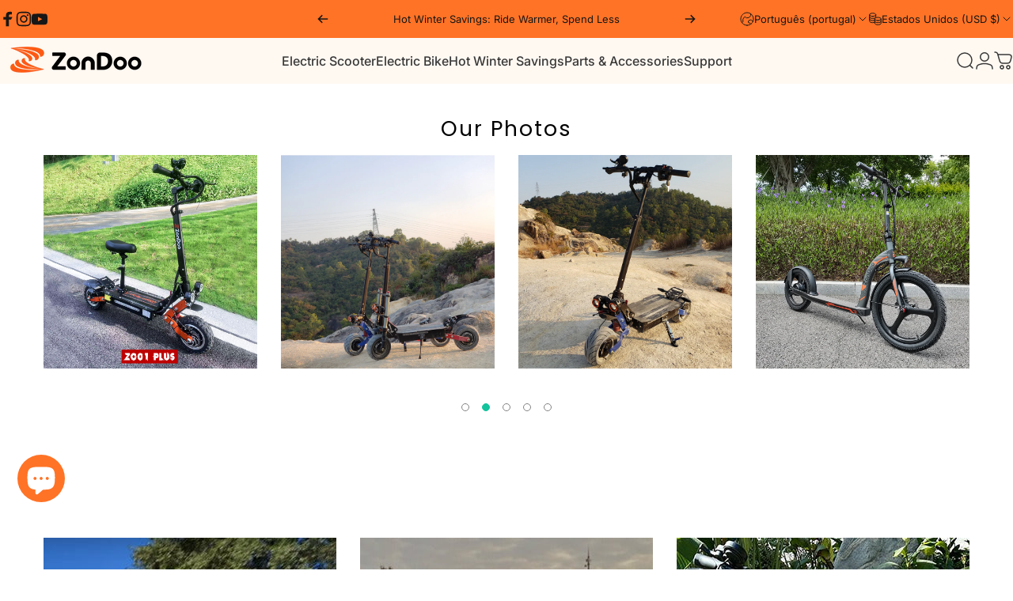

--- FILE ---
content_type: text/html; charset=utf-8
request_url: https://www.zondoomobility.com/pt?section_id=sections--20408344084611__header
body_size: 17196
content:
<div id="shopify-section-sections--20408344084611__header" class="shopify-section shopify-section-group-header-group header-section"><style>
  #shopify-section-sections--20408344084611__header {
    --section-padding-top: 0px;
    --section-padding-bottom: 0px;
    --color-background: 255 249 242;
    --color-foreground: 57 57 57;
    --color-transparent: 255 255 255;
    --color-localization: ;
  }
</style><menu-drawer id="MenuDrawer" class="menu-drawer drawer drawer--start z-30 fixed bottom-0 left-0 h-full w-full pointer-events-none"
  data-section-id="sections--20408344084611__header"
  hidden
>
  <overlay-element class="overlay fixed-modal invisible opacity-0 fixed bottom-0 left-0 w-full h-screen pointer-events-none" aria-controls="MenuDrawer" aria-expanded="false"></overlay-element>
  <div class="drawer__inner z-10 absolute top-0 flex flex-col w-full h-full overflow-hidden">
    <gesture-element class="drawer__header flex justify-between opacity-0 invisible relative" tabindex="0">
      <span class="drawer__title heading lg:text-3xl text-2xl leading-none tracking-tight"></span>
      <button class="button button--secondary button--close drawer__close hidden sm:flex items-center justify-center" type="button" is="hover-button" aria-controls="MenuDrawer" aria-expanded="false" aria-label="Fechar">
        <span class="btn-fill" data-fill></span>
        <span class="btn-text"><svg class="icon icon-close icon-sm" viewBox="0 0 20 20" stroke="currentColor" fill="none" xmlns="http://www.w3.org/2000/svg">
      <path stroke-linecap="round" stroke-linejoin="round" d="M5 15L15 5M5 5L15 15"></path>
    </svg></span>
      </button>
    </gesture-element>
    <div class="drawer__content opacity-0 invisible flex flex-col h-full grow shrink">
      <nav class="relative grow overflow-hidden" role="navigation">
        <ul class="drawer__scrollable drawer__menu relative w-full h-full" role="list" data-parent><li class="drawer__menu-group"><details is="accordion-details">
  <summary class="drawer__menu-item block cursor-pointer relative" aria-expanded="false">
    <span class="heading text-2xl leading-none tracking-tight">Electric Scooter</span><svg class="icon icon-chevron-down icon-lg" viewBox="0 0 24 24" stroke="currentColor" fill="none" xmlns="http://www.w3.org/2000/svg">
      <path stroke-linecap="round" stroke-linejoin="round" d="M6 9L12 15L18 9"></path>
    </svg></summary>
  <div class="drawer__submenu flex flex-col w-full h-full" data-parent><ul id="DrawerSubMenu-sections--20408344084611__header-1" class="drawer__scrollable flex flex-col h-full"><li class="drawer__menu-group"><a class="drawer__menu-item block heading text-2xl leading-none tracking-tight" href="/pt/collections/off-road-electric-scooters">Off Road Electric Scooter</a></li><li class="drawer__menu-group"><a class="drawer__menu-item block heading text-2xl leading-none tracking-tight" href="/pt/collections/urban-electric-scooters">Urban Electric Scooter</a></li><li class="drawer__menu-group"><a class="drawer__menu-item block heading text-2xl leading-none tracking-tight" href="/pt/collections/refurbished-electric-scooter">Used/ 2nd-hand E-scooter</a></li></ul></div>
</details>
</li><li class="drawer__menu-group"><details is="accordion-details">
  <summary class="drawer__menu-item block cursor-pointer relative" aria-expanded="false">
    <span class="heading text-2xl leading-none tracking-tight">Electric Bike</span><svg class="icon icon-chevron-down icon-lg" viewBox="0 0 24 24" stroke="currentColor" fill="none" xmlns="http://www.w3.org/2000/svg">
      <path stroke-linecap="round" stroke-linejoin="round" d="M6 9L12 15L18 9"></path>
    </svg></summary>
  <div class="drawer__submenu flex flex-col w-full h-full" data-parent><ul id="DrawerSubMenu-sections--20408344084611__header-2" class="drawer__scrollable flex flex-col h-full"><li class="drawer__menu-group"><details is="accordion-details">
                    <summary class="drawer__menu-item block heading text-2xl leading-none tracking-tight cursor-pointer relative" aria-expanded="false">Electric Bike<svg class="icon icon-chevron-down icon-lg" viewBox="0 0 24 24" stroke="currentColor" fill="none" xmlns="http://www.w3.org/2000/svg">
      <path stroke-linecap="round" stroke-linejoin="round" d="M6 9L12 15L18 9"></path>
    </svg></summary>
                    <div class="drawer__submenu flex flex-col w-full h-full"><div class="drawer__scrollable flex flex-col h-full">
                        <div class="horizontal-products product-grid"><div class="horizontal-product flex items-center gap-4 md:gap-6 w-full">
  <a class="horizontal-product__media media media--adapt relative overflow-hidden shrink-0" href="/pt/products/electric_bike_snow_bike_fat_tires_ebike"><img src="//www.zondoomobility.com/cdn/shop/files/6_8a701980-b1b0-4b28-b723-e7cc01cce714.jpg?v=1767853035&amp;width=1600" alt="ZonDoo BK01 1000W Electric Bike" srcset="//www.zondoomobility.com/cdn/shop/files/6_8a701980-b1b0-4b28-b723-e7cc01cce714.jpg?v=1767853035&amp;width=180 180w, //www.zondoomobility.com/cdn/shop/files/6_8a701980-b1b0-4b28-b723-e7cc01cce714.jpg?v=1767853035&amp;width=360 360w, //www.zondoomobility.com/cdn/shop/files/6_8a701980-b1b0-4b28-b723-e7cc01cce714.jpg?v=1767853035&amp;width=540 540w" width="1600" height="1600" loading="lazy" is="lazy-image"></a>
  <div class="horizontal-product__details grow flex flex-col justify-start gap-1d5">
    <div class="flex flex-col gap-1">
      <div class="block"><a href="/pt/products/electric_bike_snow_bike_fat_tires_ebike" class="horizontal-product__title reversed-link font-medium text-base leading-tight">ZonDoo BK01 1000W Electric Bike</a>
      </div>
    </div>
    
    <div class="flex flex-col gap-1"><div class="price price--on-sale flex flex-wrap items-end gap-2 text-sm"
><span class="sr-only">Promoção</span><span class="price__regular whitespace-nowrap"><small>De</small> <span class="tlab-currency-format">$989.00</span></span><span class="sr-only">Preço normal</span>
    <span class="price__sale inline-flex items-center h-auto relative"><span class="tlab-currency-format">$1,299.00</span></span></div>
</div>
  </div></div>
<div class="horizontal-product flex items-center gap-4 md:gap-6 w-full">
  <a class="horizontal-product__media media media--adapt relative overflow-hidden shrink-0" href="/pt/products/zondoo-1000w-electric-bicycle-35mph-with-20inch-fat-tyres-copy"><img src="//www.zondoomobility.com/cdn/shop/files/4_ef3e4d91-cc02-4adb-bcaf-55bde4155a16.jpg?v=1767853334&amp;width=1600" alt="ZonDoo BK02 1000W 48V Fast Moped-style Ebike" srcset="//www.zondoomobility.com/cdn/shop/files/4_ef3e4d91-cc02-4adb-bcaf-55bde4155a16.jpg?v=1767853334&amp;width=180 180w, //www.zondoomobility.com/cdn/shop/files/4_ef3e4d91-cc02-4adb-bcaf-55bde4155a16.jpg?v=1767853334&amp;width=360 360w, //www.zondoomobility.com/cdn/shop/files/4_ef3e4d91-cc02-4adb-bcaf-55bde4155a16.jpg?v=1767853334&amp;width=540 540w" width="1600" height="1600" loading="lazy" is="lazy-image"></a>
  <div class="horizontal-product__details grow flex flex-col justify-start gap-1d5">
    <div class="flex flex-col gap-1">
      <div class="block"><a href="/pt/products/zondoo-1000w-electric-bicycle-35mph-with-20inch-fat-tyres-copy" class="horizontal-product__title reversed-link font-medium text-base leading-tight">ZonDoo BK02 1000W 48V Fast Moped-style Ebike</a>
      </div>
    </div>
    
    <div class="flex flex-col gap-1"><div class="price price--on-sale flex flex-wrap items-end gap-2 text-sm"
><span class="sr-only">Promoção</span><span class="price__regular whitespace-nowrap"><small>De</small> <span class="tlab-currency-format">$949.00</span></span><span class="sr-only">Preço normal</span>
    <span class="price__sale inline-flex items-center h-auto relative"><span class="tlab-currency-format">$1,299.00</span></span></div>
</div>
  </div></div>
<div class="horizontal-product flex items-center gap-4 md:gap-6 w-full">
  <a class="horizontal-product__media media media--adapt relative overflow-hidden shrink-0" href="/pt/products/zondoo-bk02-2000w-48v-fast-moped-style-ebike-fat-tire-1000w-motor-for-adults"><img src="//www.zondoomobility.com/cdn/shop/files/12_e0ec0caa-d3a6-457e-a1ea-44db92a1ef52.jpg?v=1767853588&amp;width=1600" alt="ZonDoo BK02 moped 2000w dual motor 23ah battery fat tire Ebike" srcset="//www.zondoomobility.com/cdn/shop/files/12_e0ec0caa-d3a6-457e-a1ea-44db92a1ef52.jpg?v=1767853588&amp;width=180 180w, //www.zondoomobility.com/cdn/shop/files/12_e0ec0caa-d3a6-457e-a1ea-44db92a1ef52.jpg?v=1767853588&amp;width=360 360w, //www.zondoomobility.com/cdn/shop/files/12_e0ec0caa-d3a6-457e-a1ea-44db92a1ef52.jpg?v=1767853588&amp;width=540 540w" width="1600" height="1600" loading="lazy" is="lazy-image"></a>
  <div class="horizontal-product__details grow flex flex-col justify-start gap-1d5">
    <div class="flex flex-col gap-1">
      <div class="block"><a href="/pt/products/zondoo-bk02-2000w-48v-fast-moped-style-ebike-fat-tire-1000w-motor-for-adults" class="horizontal-product__title reversed-link font-medium text-base leading-tight">ZonDoo BK02 moped 2000w dual motor 23ah battery fat tire Ebike</a>
      </div>
    </div>
    
    <div class="flex flex-col gap-1"><div class="price price--on-sale flex flex-wrap items-end gap-2 text-sm"
><span class="sr-only">Promoção</span><span class="price__regular whitespace-nowrap"><small>De</small> <span class="tlab-currency-format">$1,049.00</span></span><span class="sr-only">Preço normal</span>
    <span class="price__sale inline-flex items-center h-auto relative"><span class="tlab-currency-format">$1,299.00</span></span></div>
</div>
  </div></div>
</div>
                      </div>
                      <div class="drawer__sticky w-full">
                        <a class="button button--primary icon-with-text w-full" href="/pt/collections/electric-bike-bicycles" is="hover-link">
                          <span class="btn-fill" data-fill></span>
                          <span class="btn-text">
                            Todos Electric Bike
                            (3)<svg class="icon icon-arrow-right icon-sm transform" viewBox="0 0 21 20" stroke="currentColor" fill="none" xmlns="http://www.w3.org/2000/svg">
      <path stroke-linecap="round" stroke-linejoin="round" d="M3 10H18M18 10L12.1667 4.16675M18 10L12.1667 15.8334"></path>
    </svg></span>
                        </a>
                      </div>
                    </div>
                  </details></li></ul></div>
</details>
</li><li class="drawer__menu-group"><a class="drawer__menu-item block heading text-2xl leading-none tracking-tight" href="/pt/pages/hot-winter-savings">Hot Winter Savings</a></li><li class="drawer__menu-group"><details is="accordion-details">
  <summary class="drawer__menu-item block cursor-pointer relative" aria-expanded="false">
    <span class="heading text-2xl leading-none tracking-tight">Parts &amp; Accessories</span><svg class="icon icon-chevron-down icon-lg" viewBox="0 0 24 24" stroke="currentColor" fill="none" xmlns="http://www.w3.org/2000/svg">
      <path stroke-linecap="round" stroke-linejoin="round" d="M6 9L12 15L18 9"></path>
    </svg></summary>
  <div class="drawer__submenu flex flex-col w-full h-full" data-parent><ul id="DrawerSubMenu-sections--20408344084611__header-4" class="drawer__scrollable flex flex-col h-full"><li class="drawer__menu-group"><details is="accordion-details">
                    <summary class="drawer__menu-item block heading text-2xl leading-none tracking-tight cursor-pointer relative" aria-expanded="false">ZO03 Plus New upgraded Large Screen Scooter Part<svg class="icon icon-chevron-down icon-lg" viewBox="0 0 24 24" stroke="currentColor" fill="none" xmlns="http://www.w3.org/2000/svg">
      <path stroke-linecap="round" stroke-linejoin="round" d="M6 9L12 15L18 9"></path>
    </svg></summary>
                    <div class="drawer__submenu flex flex-col w-full h-full"><div class="drawer__scrollable flex flex-col h-full">
                        <div class="horizontal-products product-grid"><div class="horizontal-product flex items-center gap-4 md:gap-6 w-full">
  <a class="horizontal-product__media media media--adapt relative overflow-hidden shrink-0" href="/pt/products/zondoo-electric-scooter-parts-brake-pads"><img src="//www.zondoomobility.com/cdn/shop/products/2a83a0f0-5ed5-4947-9b2a-293b7e8d4131_jpg.jpg?v=1667552247&amp;width=1500" alt="ZonDoo Round Brake Pad  Front / Rear Scooter Disc Brake Pad Repair Tool Electric Scooter" srcset="//www.zondoomobility.com/cdn/shop/products/2a83a0f0-5ed5-4947-9b2a-293b7e8d4131_jpg.jpg?v=1667552247&amp;width=180 180w, //www.zondoomobility.com/cdn/shop/products/2a83a0f0-5ed5-4947-9b2a-293b7e8d4131_jpg.jpg?v=1667552247&amp;width=360 360w, //www.zondoomobility.com/cdn/shop/products/2a83a0f0-5ed5-4947-9b2a-293b7e8d4131_jpg.jpg?v=1667552247&amp;width=540 540w" width="1500" height="1500" loading="lazy" is="lazy-image"></a>
  <div class="horizontal-product__details grow flex flex-col justify-start gap-1d5">
    <div class="flex flex-col gap-1">
      <div class="block"><a href="/pt/products/zondoo-electric-scooter-parts-brake-pads" class="horizontal-product__title reversed-link font-medium text-base leading-tight">ZonDoo Round Brake Pad  Front / Rear Scooter Disc Brake Pad Repair Tool Electric Scooter</a>
      </div>
    </div>
    
    <div class="flex flex-col gap-1"><div class="price flex flex-wrap items-end gap-2 text-sm"
><span class="price__regular whitespace-nowrap"><span class="tlab-currency-format">$20.00</span></span></div>
</div>
  </div></div>
<div class="horizontal-product flex items-center gap-4 md:gap-6 w-full">
  <a class="horizontal-product__media media media--adapt relative overflow-hidden shrink-0" href="/pt/products/10-11-inch-electric-scooter-parts-tubes-tires"><img src="//www.zondoomobility.com/cdn/shop/files/1_36f577a4-a29b-4bcb-81dc-ebf23fcc390b.png?v=1711357159&amp;width=1500" alt="10/11 inch Tubes Inner Tires for Electric Scooters" srcset="//www.zondoomobility.com/cdn/shop/files/1_36f577a4-a29b-4bcb-81dc-ebf23fcc390b.png?v=1711357159&amp;width=180 180w, //www.zondoomobility.com/cdn/shop/files/1_36f577a4-a29b-4bcb-81dc-ebf23fcc390b.png?v=1711357159&amp;width=360 360w, //www.zondoomobility.com/cdn/shop/files/1_36f577a4-a29b-4bcb-81dc-ebf23fcc390b.png?v=1711357159&amp;width=540 540w" width="1500" height="1500" loading="lazy" is="lazy-image"></a>
  <div class="horizontal-product__details grow flex flex-col justify-start gap-1d5">
    <div class="flex flex-col gap-1">
      <div class="block"><a href="/pt/products/10-11-inch-electric-scooter-parts-tubes-tires" class="horizontal-product__title reversed-link font-medium text-base leading-tight">10/11 inch Tubes Inner Tires for Electric Scooters</a>
      </div>
    </div>
    
    <div class="flex flex-col gap-1"><div class="price price--on-sale flex flex-wrap items-end gap-2 text-sm"
><span class="sr-only">Promoção</span><span class="price__regular whitespace-nowrap"><small>De</small> <span class="tlab-currency-format">$50.00</span></span><span class="sr-only">Preço normal</span>
    <span class="price__sale inline-flex items-center h-auto relative"><span class="tlab-currency-format">$55.00</span></span></div>
</div>
  </div></div>
<div class="horizontal-product flex items-center gap-4 md:gap-6 w-full">
  <a class="horizontal-product__media media media--adapt relative overflow-hidden shrink-0" href="/pt/products/zondoo-rear-fender-scooter-fender-plastic"><img src="//www.zondoomobility.com/cdn/shop/files/05fbac27e0a5cd47bb6606a1626ddf2.png?v=1699251389&amp;width=1500" alt="ZonDoo Electirc Scooter Part  Fender Scooter Fender Plastic" srcset="//www.zondoomobility.com/cdn/shop/files/05fbac27e0a5cd47bb6606a1626ddf2.png?v=1699251389&amp;width=180 180w, //www.zondoomobility.com/cdn/shop/files/05fbac27e0a5cd47bb6606a1626ddf2.png?v=1699251389&amp;width=360 360w, //www.zondoomobility.com/cdn/shop/files/05fbac27e0a5cd47bb6606a1626ddf2.png?v=1699251389&amp;width=540 540w" width="1500" height="1500" loading="lazy" is="lazy-image"></a>
  <div class="horizontal-product__details grow flex flex-col justify-start gap-1d5">
    <div class="flex flex-col gap-1">
      <div class="block"><a href="/pt/products/zondoo-rear-fender-scooter-fender-plastic" class="horizontal-product__title reversed-link font-medium text-base leading-tight">ZonDoo Electirc Scooter Part  Fender Scooter Fender Plastic</a>
      </div>
    </div>
    
    <div class="flex flex-col gap-1"><div class="price flex flex-wrap items-end gap-2 text-sm"
><span class="price__regular whitespace-nowrap"><small>De</small> <span class="tlab-currency-format">$48.00</span></span></div>
</div>
  </div></div>
<div class="horizontal-product flex items-center gap-4 md:gap-6 w-full">
  <a class="horizontal-product__media media media--adapt relative overflow-hidden shrink-0" href="/pt/products/electric-scooter-parts-accessories-tires"><img src="//www.zondoomobility.com/cdn/shop/products/H1e0c54468fe74789a3008bc448e55acaz.png_960x960_1a1b4442-40a6-4b3d-8cdc-1624f741a018.png?v=1697010004&amp;width=800" alt="10/11inch Outer Tires for ZonDoo Electric Scooters Replacement Parts" srcset="//www.zondoomobility.com/cdn/shop/products/H1e0c54468fe74789a3008bc448e55acaz.png_960x960_1a1b4442-40a6-4b3d-8cdc-1624f741a018.png?v=1697010004&amp;width=180 180w, //www.zondoomobility.com/cdn/shop/products/H1e0c54468fe74789a3008bc448e55acaz.png_960x960_1a1b4442-40a6-4b3d-8cdc-1624f741a018.png?v=1697010004&amp;width=360 360w, //www.zondoomobility.com/cdn/shop/products/H1e0c54468fe74789a3008bc448e55acaz.png_960x960_1a1b4442-40a6-4b3d-8cdc-1624f741a018.png?v=1697010004&amp;width=540 540w" width="800" height="800" loading="lazy" is="lazy-image"></a>
  <div class="horizontal-product__details grow flex flex-col justify-start gap-1d5">
    <div class="flex flex-col gap-1">
      <div class="block"><a href="/pt/products/electric-scooter-parts-accessories-tires" class="horizontal-product__title reversed-link font-medium text-base leading-tight">10/11inch Outer Tires for ZonDoo Electric Scooters Replacement Parts</a>
      </div>
    </div>
    
    <div class="flex flex-col gap-1"><div class="price flex flex-wrap items-end gap-2 text-sm"
><span class="price__regular whitespace-nowrap"><small>De</small> <span class="tlab-currency-format">$79.00</span></span></div>
</div>
  </div></div>
<div class="horizontal-product flex items-center gap-4 md:gap-6 w-full">
  <a class="horizontal-product__media media media--adapt relative overflow-hidden shrink-0" href="/pt/products/2800w-3000w-hub-motor-front-rear-drive-brushless-motor"><img src="//www.zondoomobility.com/cdn/shop/files/1_0137eceb-17ed-42c3-85f7-2286611f45fe.jpg?v=1721815071&amp;width=1600" alt="2800W/3000W 11inch Electric Scooter Hub Motor Front/Rear Drive Brushless Motor" srcset="//www.zondoomobility.com/cdn/shop/files/1_0137eceb-17ed-42c3-85f7-2286611f45fe.jpg?v=1721815071&amp;width=180 180w, //www.zondoomobility.com/cdn/shop/files/1_0137eceb-17ed-42c3-85f7-2286611f45fe.jpg?v=1721815071&amp;width=360 360w, //www.zondoomobility.com/cdn/shop/files/1_0137eceb-17ed-42c3-85f7-2286611f45fe.jpg?v=1721815071&amp;width=540 540w" width="1600" height="1600" loading="lazy" is="lazy-image"></a>
  <div class="horizontal-product__details grow flex flex-col justify-start gap-1d5">
    <div class="flex flex-col gap-1">
      <div class="block"><a href="/pt/products/2800w-3000w-hub-motor-front-rear-drive-brushless-motor" class="horizontal-product__title reversed-link font-medium text-base leading-tight">2800W/3000W 11inch Electric Scooter Hub Motor Front/Rear Drive Brushless Motor</a>
      </div>
    </div>
    
    <div class="flex flex-col gap-1"><div class="price flex flex-wrap items-end gap-2 text-sm"
><span class="price__regular whitespace-nowrap"><small>De</small> <span class="tlab-currency-format">$265.00</span></span></div>
</div>
  </div></div>
<div class="horizontal-product flex items-center gap-4 md:gap-6 w-full">
  <a class="horizontal-product__media media media--adapt relative overflow-hidden shrink-0" href="/pt/products/electric-scooter-parts-steering-damper-stabilizer-zo03"><img src="//www.zondoomobility.com/cdn/shop/files/f92e4ac39241aa86fc39f60b0d89944d.png?v=1715315334&amp;width=1000" alt="electric scooter damper" srcset="//www.zondoomobility.com/cdn/shop/files/f92e4ac39241aa86fc39f60b0d89944d.png?v=1715315334&amp;width=180 180w, //www.zondoomobility.com/cdn/shop/files/f92e4ac39241aa86fc39f60b0d89944d.png?v=1715315334&amp;width=360 360w, //www.zondoomobility.com/cdn/shop/files/f92e4ac39241aa86fc39f60b0d89944d.png?v=1715315334&amp;width=540 540w" width="1000" height="1000" loading="lazy" is="lazy-image"></a>
  <div class="horizontal-product__details grow flex flex-col justify-start gap-1d5">
    <div class="flex flex-col gap-1">
      <div class="block"><a href="/pt/products/electric-scooter-parts-steering-damper-stabilizer-zo03" class="horizontal-product__title reversed-link font-medium text-base leading-tight">Electric Scooter Steering Damper Stabilizer -Electric Scooter Parts for ZonDoo ZO03Plus Scooters</a>
      </div>
    </div>
    
    <div class="flex flex-col gap-1"><div class="price flex flex-wrap items-end gap-2 text-sm"
><span class="price__regular whitespace-nowrap"><span class="tlab-currency-format">$85.00</span></span></div>
</div>
  </div></div>
<div class="horizontal-product flex items-center gap-4 md:gap-6 w-full">
  <a class="horizontal-product__media media media--adapt relative overflow-hidden shrink-0" href="/pt/products/electric-scooter-part-front-or-rear-shock-absorber"><img src="//www.zondoomobility.com/cdn/shop/files/0700136c4b611363fd579e46b71a706.png?v=1708186285&amp;width=1500" alt="ZonDoo Electric Scooter part Front &amp; Rear Shock Absorber" srcset="//www.zondoomobility.com/cdn/shop/files/0700136c4b611363fd579e46b71a706.png?v=1708186285&amp;width=180 180w, //www.zondoomobility.com/cdn/shop/files/0700136c4b611363fd579e46b71a706.png?v=1708186285&amp;width=360 360w, //www.zondoomobility.com/cdn/shop/files/0700136c4b611363fd579e46b71a706.png?v=1708186285&amp;width=540 540w" width="1500" height="1500" loading="lazy" is="lazy-image"></a>
  <div class="horizontal-product__details grow flex flex-col justify-start gap-1d5">
    <div class="flex flex-col gap-1">
      <div class="block"><a href="/pt/products/electric-scooter-part-front-or-rear-shock-absorber" class="horizontal-product__title reversed-link font-medium text-base leading-tight">ZonDoo Electric Scooter part Front &amp; Rear Shock Absorber</a>
      </div>
    </div>
    
    <div class="flex flex-col gap-1"><div class="price flex flex-wrap items-end gap-2 text-sm"
><span class="price__regular whitespace-nowrap"><small>De</small> <span class="tlab-currency-format">$67.00</span></span></div>
</div>
  </div></div>
<div class="horizontal-product flex items-center gap-4 md:gap-6 w-full">
  <a class="horizontal-product__media media media--adapt relative overflow-hidden shrink-0" href="/pt/products/motor-wheel-hub-ring"><img src="//www.zondoomobility.com/cdn/shop/files/1711506770370.png?v=1711508357&amp;width=800" alt="Motor Wheel Hub Ring One Side Separable For ZonDoo Scooter" srcset="//www.zondoomobility.com/cdn/shop/files/1711506770370.png?v=1711508357&amp;width=180 180w, //www.zondoomobility.com/cdn/shop/files/1711506770370.png?v=1711508357&amp;width=360 360w, //www.zondoomobility.com/cdn/shop/files/1711506770370.png?v=1711508357&amp;width=540 540w" width="800" height="800" loading="lazy" is="lazy-image"></a>
  <div class="horizontal-product__details grow flex flex-col justify-start gap-1d5">
    <div class="flex flex-col gap-1">
      <div class="block"><a href="/pt/products/motor-wheel-hub-ring" class="horizontal-product__title reversed-link font-medium text-base leading-tight">Motor Wheel Hub Ring One Side Separable For ZonDoo Scooter</a>
      </div>
    </div>
    
    <div class="flex flex-col gap-1"><div class="price flex flex-wrap items-end gap-2 text-sm"
><span class="price__regular whitespace-nowrap"><small>De</small> <span class="tlab-currency-format">$53.00</span></span></div>
</div>
  </div></div>
<div class="horizontal-product flex items-center gap-4 md:gap-6 w-full">
  <a class="horizontal-product__media media media--adapt relative overflow-hidden shrink-0" href="/pt/products/electric-scooter-part-brake-disc"><img src="//www.zondoomobility.com/cdn/shop/files/7_529024e6-ccea-42f2-90aa-7e7fdea1cf64.png?v=1718677286&amp;width=1500" alt="Electric Scooter Part Brake Disc For ZonDoo Electric Scooter." srcset="//www.zondoomobility.com/cdn/shop/files/7_529024e6-ccea-42f2-90aa-7e7fdea1cf64.png?v=1718677286&amp;width=180 180w, //www.zondoomobility.com/cdn/shop/files/7_529024e6-ccea-42f2-90aa-7e7fdea1cf64.png?v=1718677286&amp;width=360 360w, //www.zondoomobility.com/cdn/shop/files/7_529024e6-ccea-42f2-90aa-7e7fdea1cf64.png?v=1718677286&amp;width=540 540w" width="1500" height="1500" loading="lazy" is="lazy-image"></a>
  <div class="horizontal-product__details grow flex flex-col justify-start gap-1d5">
    <div class="flex flex-col gap-1">
      <div class="block"><a href="/pt/products/electric-scooter-part-brake-disc" class="horizontal-product__title reversed-link font-medium text-base leading-tight">Electric Scooter Part Brake Disc For ZonDoo Electric Scooter.</a>
      </div>
    </div>
    
    <div class="flex flex-col gap-1"><div class="price flex flex-wrap items-end gap-2 text-sm"
><span class="price__regular whitespace-nowrap"><span class="tlab-currency-format">$39.00</span></span></div>
</div>
  </div></div>
<div class="horizontal-product flex items-center gap-4 md:gap-6 w-full">
  <a class="horizontal-product__media media media--adapt relative overflow-hidden shrink-0" href="/pt/products/zondoo-scooter-part-kick-stand"><img src="//www.zondoomobility.com/cdn/shop/files/2_54a452ca-5cf2-465c-ace7-1bf6661a2a53.png?v=1725333795&amp;width=1500" alt="ZonDoo Scooter Kick-Stand Parking Stand Aluminum Alloy Modify Electric Scooter" srcset="//www.zondoomobility.com/cdn/shop/files/2_54a452ca-5cf2-465c-ace7-1bf6661a2a53.png?v=1725333795&amp;width=180 180w, //www.zondoomobility.com/cdn/shop/files/2_54a452ca-5cf2-465c-ace7-1bf6661a2a53.png?v=1725333795&amp;width=360 360w, //www.zondoomobility.com/cdn/shop/files/2_54a452ca-5cf2-465c-ace7-1bf6661a2a53.png?v=1725333795&amp;width=540 540w" width="1500" height="1500" loading="lazy" is="lazy-image"></a>
  <div class="horizontal-product__details grow flex flex-col justify-start gap-1d5">
    <div class="flex flex-col gap-1">
      <div class="block"><a href="/pt/products/zondoo-scooter-part-kick-stand" class="horizontal-product__title reversed-link font-medium text-base leading-tight">ZonDoo Scooter Kick-Stand Parking Stand Aluminum Alloy Modify Electric Scooter</a>
      </div>
    </div>
    
    <div class="flex flex-col gap-1"><div class="price flex flex-wrap items-end gap-2 text-sm"
><span class="price__regular whitespace-nowrap"><small>De</small> <span class="tlab-currency-format">$39.00</span></span></div>
</div>
  </div></div>
<div class="horizontal-product flex items-center gap-4 md:gap-6 w-full">
  <a class="horizontal-product__media media media--adapt relative overflow-hidden shrink-0" href="/pt/products/zondoo-electric-scooter-big-display"><img src="//www.zondoomobility.com/cdn/shop/files/ad5c03a746657d4f06a53dcbcd50df7a.png?v=1749887102&amp;width=1000" alt="ZonDoo Electric Scooter part Big Display &amp; NFC key" srcset="//www.zondoomobility.com/cdn/shop/files/ad5c03a746657d4f06a53dcbcd50df7a.png?v=1749887102&amp;width=180 180w, //www.zondoomobility.com/cdn/shop/files/ad5c03a746657d4f06a53dcbcd50df7a.png?v=1749887102&amp;width=360 360w, //www.zondoomobility.com/cdn/shop/files/ad5c03a746657d4f06a53dcbcd50df7a.png?v=1749887102&amp;width=540 540w" width="1000" height="1000" loading="lazy" is="lazy-image"></a>
  <div class="horizontal-product__details grow flex flex-col justify-start gap-1d5">
    <div class="flex flex-col gap-1">
      <div class="block"><a href="/pt/products/zondoo-electric-scooter-big-display" class="horizontal-product__title reversed-link font-medium text-base leading-tight">ZonDoo Electric Scooter part Big Display &amp; NFC key</a>
      </div>
    </div>
    
    <div class="flex flex-col gap-1"><div class="price flex flex-wrap items-end gap-2 text-sm"
><span class="price__regular whitespace-nowrap"><span class="tlab-currency-format">$80.00</span></span></div>
</div>
  </div></div>
<div class="horizontal-product flex items-center gap-4 md:gap-6 w-full">
  <a class="horizontal-product__media media media--adapt relative overflow-hidden shrink-0" href="/pt/products/zondoo-front-light-scooter-headlamp-for-36v-60v"><img src="//www.zondoomobility.com/cdn/shop/files/103.jpg?v=1715761803&amp;width=1600" alt="ZonDoo Front Light Scooter Headlamp Night Riding Suitable For 36V- 60V" srcset="//www.zondoomobility.com/cdn/shop/files/103.jpg?v=1715761803&amp;width=180 180w, //www.zondoomobility.com/cdn/shop/files/103.jpg?v=1715761803&amp;width=360 360w, //www.zondoomobility.com/cdn/shop/files/103.jpg?v=1715761803&amp;width=540 540w" width="1600" height="1600" loading="lazy" is="lazy-image"></a>
  <div class="horizontal-product__details grow flex flex-col justify-start gap-1d5">
    <div class="flex flex-col gap-1">
      <div class="block"><a href="/pt/products/zondoo-front-light-scooter-headlamp-for-36v-60v" class="horizontal-product__title reversed-link font-medium text-base leading-tight">ZonDoo Front Light Scooter Headlamp Night Riding Suitable For 36V- 60V</a>
      </div>
    </div>
    
    <div class="flex flex-col gap-1"><div class="price flex flex-wrap items-end gap-2 text-sm"
><span class="price__regular whitespace-nowrap"><small>De</small> <span class="tlab-currency-format">$42.50</span></span></div>
</div>
  </div></div>
<div class="horizontal-product flex items-center gap-4 md:gap-6 w-full">
  <a class="horizontal-product__media media media--adapt relative overflow-hidden shrink-0" href="/pt/products/zondoo-60v-lithium-ion-battery"><img src="//www.zondoomobility.com/cdn/shop/files/60v.png?v=1717815643&amp;width=1024" alt="ZonDoo 60v Electric Scooter Lithium Ion Battery" srcset="//www.zondoomobility.com/cdn/shop/files/60v.png?v=1717815643&amp;width=180 180w, //www.zondoomobility.com/cdn/shop/files/60v.png?v=1717815643&amp;width=360 360w, //www.zondoomobility.com/cdn/shop/files/60v.png?v=1717815643&amp;width=540 540w" width="1024" height="1024" loading="lazy" is="lazy-image"></a>
  <div class="horizontal-product__details grow flex flex-col justify-start gap-1d5">
    <div class="flex flex-col gap-1">
      <div class="block"><a href="/pt/products/zondoo-60v-lithium-ion-battery" class="horizontal-product__title reversed-link font-medium text-base leading-tight">ZonDoo 60v Electric Scooter Lithium Ion Battery</a>
      </div>
    </div>
    
    <div class="flex flex-col gap-1"><div class="price flex flex-wrap items-end gap-2 text-sm"
><span class="price__regular whitespace-nowrap"><small>De</small> <span class="tlab-currency-format">$549.00</span></span></div>
</div>
  </div></div>
<div class="horizontal-product flex items-center gap-4 md:gap-6 w-full">
  <a class="horizontal-product__media media media--adapt relative overflow-hidden shrink-0" href="/pt/products/electric-scooter-saddle-seat-parts"><img src="//www.zondoomobility.com/cdn/shop/products/c03a0ff2-56b7-496e-bac0-77d49dc79a5f_jpg.png?v=1709188507&amp;width=1200" alt="Electric Scooter Accessories Saddle Seat Height Adjustable" srcset="//www.zondoomobility.com/cdn/shop/products/c03a0ff2-56b7-496e-bac0-77d49dc79a5f_jpg.png?v=1709188507&amp;width=180 180w, //www.zondoomobility.com/cdn/shop/products/c03a0ff2-56b7-496e-bac0-77d49dc79a5f_jpg.png?v=1709188507&amp;width=360 360w, //www.zondoomobility.com/cdn/shop/products/c03a0ff2-56b7-496e-bac0-77d49dc79a5f_jpg.png?v=1709188507&amp;width=540 540w" width="1200" height="1200" loading="lazy" is="lazy-image"></a>
  <div class="horizontal-product__details grow flex flex-col justify-start gap-1d5">
    <div class="flex flex-col gap-1">
      <div class="block"><a href="/pt/products/electric-scooter-saddle-seat-parts" class="horizontal-product__title reversed-link font-medium text-base leading-tight">Electric Scooter Accessories Saddle Seat Height Adjustable</a>
      </div>
    </div>
    
    <div class="flex flex-col gap-1"><div class="price flex flex-wrap items-end gap-2 text-sm"
><span class="price__regular whitespace-nowrap"><small>De</small> <span class="tlab-currency-format">$119.00</span></span></div>
</div>
  </div></div>
<div class="horizontal-product flex items-center gap-4 md:gap-6 w-full">
  <a class="horizontal-product__media media media--adapt relative overflow-hidden shrink-0" href="/pt/products/zondoo-electric-scooter-part-steering-shaft"><img src="//www.zondoomobility.com/cdn/shop/files/ZO01PLUS_1_dfed1089-3160-4532-88c1-29a17b9b85f6.jpg?v=1726655610&amp;width=2000" alt="ZonDoo Electric Scooter Part  Steering Shaft" srcset="//www.zondoomobility.com/cdn/shop/files/ZO01PLUS_1_dfed1089-3160-4532-88c1-29a17b9b85f6.jpg?v=1726655610&amp;width=180 180w, //www.zondoomobility.com/cdn/shop/files/ZO01PLUS_1_dfed1089-3160-4532-88c1-29a17b9b85f6.jpg?v=1726655610&amp;width=360 360w, //www.zondoomobility.com/cdn/shop/files/ZO01PLUS_1_dfed1089-3160-4532-88c1-29a17b9b85f6.jpg?v=1726655610&amp;width=540 540w" width="2000" height="2000" loading="lazy" is="lazy-image"></a>
  <div class="horizontal-product__details grow flex flex-col justify-start gap-1d5">
    <div class="flex flex-col gap-1">
      <div class="block"><a href="/pt/products/zondoo-electric-scooter-part-steering-shaft" class="horizontal-product__title reversed-link font-medium text-base leading-tight">ZonDoo Electric Scooter Part  Steering Shaft</a>
      </div>
    </div>
    
    <div class="flex flex-col gap-1"><div class="price flex flex-wrap items-end gap-2 text-sm"
><span class="price__regular whitespace-nowrap"><span class="tlab-currency-format">$110.00</span></span></div>
</div>
  </div></div>
<div class="horizontal-product flex items-center gap-4 md:gap-6 w-full">
  <a class="horizontal-product__media media media--adapt relative overflow-hidden shrink-0" href="/pt/products/zondoo-larger-screen-electric-scooter-part-switch"><img src="//www.zondoomobility.com/cdn/shop/files/4_365332ad-7340-45de-bc73-fbc4ecc81179.png?v=1749888431&amp;width=1000" alt="Electric Scooter Switch part for ZonDoo Larger Screen Electric Scooter" srcset="//www.zondoomobility.com/cdn/shop/files/4_365332ad-7340-45de-bc73-fbc4ecc81179.png?v=1749888431&amp;width=180 180w, //www.zondoomobility.com/cdn/shop/files/4_365332ad-7340-45de-bc73-fbc4ecc81179.png?v=1749888431&amp;width=360 360w, //www.zondoomobility.com/cdn/shop/files/4_365332ad-7340-45de-bc73-fbc4ecc81179.png?v=1749888431&amp;width=540 540w" width="1000" height="1000" loading="lazy" is="lazy-image"></a>
  <div class="horizontal-product__details grow flex flex-col justify-start gap-1d5">
    <div class="flex flex-col gap-1">
      <div class="block"><a href="/pt/products/zondoo-larger-screen-electric-scooter-part-switch" class="horizontal-product__title reversed-link font-medium text-base leading-tight">Electric Scooter Switch part for ZonDoo Larger Screen Electric Scooter</a>
      </div>
    </div>
    
    <div class="flex flex-col gap-1"><div class="price flex flex-wrap items-end gap-2 text-sm"
><span class="price__regular whitespace-nowrap"><span class="tlab-currency-format">$49.00</span></span></div>
</div>
  </div></div>
<div class="horizontal-product flex items-center gap-4 md:gap-6 w-full">
  <a class="horizontal-product__media media media--adapt relative overflow-hidden shrink-0" href="/pt/products/electric-scooter-throttle-part-for-zondoo-larger-screen-electric-scooter"><img src="//www.zondoomobility.com/cdn/shop/files/202504211542373.jpg?v=1749888758&amp;width=1000" alt="Electric Scooter Throttle part for ZonDoo Larger Screen Electric Scooter" srcset="//www.zondoomobility.com/cdn/shop/files/202504211542373.jpg?v=1749888758&amp;width=180 180w, //www.zondoomobility.com/cdn/shop/files/202504211542373.jpg?v=1749888758&amp;width=360 360w, //www.zondoomobility.com/cdn/shop/files/202504211542373.jpg?v=1749888758&amp;width=540 540w" width="1000" height="1000" loading="lazy" is="lazy-image"></a>
  <div class="horizontal-product__details grow flex flex-col justify-start gap-1d5">
    <div class="flex flex-col gap-1">
      <div class="block"><a href="/pt/products/electric-scooter-throttle-part-for-zondoo-larger-screen-electric-scooter" class="horizontal-product__title reversed-link font-medium text-base leading-tight">Electric Scooter Throttle part for ZonDoo Larger Screen Electric Scooter</a>
      </div>
    </div>
    
    <div class="flex flex-col gap-1"><div class="price flex flex-wrap items-end gap-2 text-sm"
><span class="price__regular whitespace-nowrap"><span class="tlab-currency-format">$49.00</span></span></div>
</div>
  </div></div>
<div class="horizontal-product flex items-center gap-4 md:gap-6 w-full">
  <a class="horizontal-product__media media media--adapt relative overflow-hidden shrink-0" href="/pt/products/zondoo-large-screen-electric-scooter-60v-45a-52v-25a-controller"><img src="//www.zondoomobility.com/cdn/shop/files/60v_2ac2e5ae-30b3-49d5-98d6-47e275a240c1.png?v=1749884690&amp;width=1000" alt="ZonDoo Large Screen Electric Scooter 60V 45A / 52V 25A Controller" srcset="//www.zondoomobility.com/cdn/shop/files/60v_2ac2e5ae-30b3-49d5-98d6-47e275a240c1.png?v=1749884690&amp;width=180 180w, //www.zondoomobility.com/cdn/shop/files/60v_2ac2e5ae-30b3-49d5-98d6-47e275a240c1.png?v=1749884690&amp;width=360 360w, //www.zondoomobility.com/cdn/shop/files/60v_2ac2e5ae-30b3-49d5-98d6-47e275a240c1.png?v=1749884690&amp;width=540 540w" width="1000" height="1000" loading="lazy" is="lazy-image"></a>
  <div class="horizontal-product__details grow flex flex-col justify-start gap-1d5">
    <div class="flex flex-col gap-1">
      <div class="block"><a href="/pt/products/zondoo-large-screen-electric-scooter-60v-45a-52v-25a-controller" class="horizontal-product__title reversed-link font-medium text-base leading-tight">ZonDoo Large Screen Electric Scooter 60V 45A / 52V 25A Controller</a>
      </div>
    </div>
    
    <div class="flex flex-col gap-1"><div class="price flex flex-wrap items-end gap-2 text-sm"
><span class="price__regular whitespace-nowrap"><small>De</small> <span class="tlab-currency-format">$69.00</span></span></div>
</div>
  </div></div>
</div>
                      </div>
                      <div class="drawer__sticky w-full">
                        <a class="button button--primary icon-with-text w-full" href="/pt/collections/zo03-plus-new-upgraded-large-screen-scooter-part" is="hover-link">
                          <span class="btn-fill" data-fill></span>
                          <span class="btn-text">
                            Todos ZO03 Plus New upgraded Large Screen Scooter Part
                            (18)<svg class="icon icon-arrow-right icon-sm transform" viewBox="0 0 21 20" stroke="currentColor" fill="none" xmlns="http://www.w3.org/2000/svg">
      <path stroke-linecap="round" stroke-linejoin="round" d="M3 10H18M18 10L12.1667 4.16675M18 10L12.1667 15.8334"></path>
    </svg></span>
                        </a>
                      </div>
                    </div>
                  </details></li><li class="drawer__menu-group"><details is="accordion-details">
                    <summary class="drawer__menu-item block heading text-2xl leading-none tracking-tight cursor-pointer relative" aria-expanded="false">ZO01 Plus New upgraded Large Screen Scooter Part<svg class="icon icon-chevron-down icon-lg" viewBox="0 0 24 24" stroke="currentColor" fill="none" xmlns="http://www.w3.org/2000/svg">
      <path stroke-linecap="round" stroke-linejoin="round" d="M6 9L12 15L18 9"></path>
    </svg></summary>
                    <div class="drawer__submenu flex flex-col w-full h-full"><div class="drawer__scrollable flex flex-col h-full">
                        <div class="horizontal-products product-grid"><div class="horizontal-product flex items-center gap-4 md:gap-6 w-full">
  <a class="horizontal-product__media media media--adapt relative overflow-hidden shrink-0" href="/pt/products/zondoo-electric-scooter-parts-brake-pads"><img src="//www.zondoomobility.com/cdn/shop/products/2a83a0f0-5ed5-4947-9b2a-293b7e8d4131_jpg.jpg?v=1667552247&amp;width=1500" alt="ZonDoo Round Brake Pad  Front / Rear Scooter Disc Brake Pad Repair Tool Electric Scooter" srcset="//www.zondoomobility.com/cdn/shop/products/2a83a0f0-5ed5-4947-9b2a-293b7e8d4131_jpg.jpg?v=1667552247&amp;width=180 180w, //www.zondoomobility.com/cdn/shop/products/2a83a0f0-5ed5-4947-9b2a-293b7e8d4131_jpg.jpg?v=1667552247&amp;width=360 360w, //www.zondoomobility.com/cdn/shop/products/2a83a0f0-5ed5-4947-9b2a-293b7e8d4131_jpg.jpg?v=1667552247&amp;width=540 540w" width="1500" height="1500" loading="lazy" is="lazy-image"></a>
  <div class="horizontal-product__details grow flex flex-col justify-start gap-1d5">
    <div class="flex flex-col gap-1">
      <div class="block"><a href="/pt/products/zondoo-electric-scooter-parts-brake-pads" class="horizontal-product__title reversed-link font-medium text-base leading-tight">ZonDoo Round Brake Pad  Front / Rear Scooter Disc Brake Pad Repair Tool Electric Scooter</a>
      </div>
    </div>
    
    <div class="flex flex-col gap-1"><div class="price flex flex-wrap items-end gap-2 text-sm"
><span class="price__regular whitespace-nowrap"><span class="tlab-currency-format">$20.00</span></span></div>
</div>
  </div></div>
<div class="horizontal-product flex items-center gap-4 md:gap-6 w-full">
  <a class="horizontal-product__media media media--adapt relative overflow-hidden shrink-0" href="/pt/products/10-11-inch-electric-scooter-parts-tubes-tires"><img src="//www.zondoomobility.com/cdn/shop/files/1_36f577a4-a29b-4bcb-81dc-ebf23fcc390b.png?v=1711357159&amp;width=1500" alt="10/11 inch Tubes Inner Tires for Electric Scooters" srcset="//www.zondoomobility.com/cdn/shop/files/1_36f577a4-a29b-4bcb-81dc-ebf23fcc390b.png?v=1711357159&amp;width=180 180w, //www.zondoomobility.com/cdn/shop/files/1_36f577a4-a29b-4bcb-81dc-ebf23fcc390b.png?v=1711357159&amp;width=360 360w, //www.zondoomobility.com/cdn/shop/files/1_36f577a4-a29b-4bcb-81dc-ebf23fcc390b.png?v=1711357159&amp;width=540 540w" width="1500" height="1500" loading="lazy" is="lazy-image"></a>
  <div class="horizontal-product__details grow flex flex-col justify-start gap-1d5">
    <div class="flex flex-col gap-1">
      <div class="block"><a href="/pt/products/10-11-inch-electric-scooter-parts-tubes-tires" class="horizontal-product__title reversed-link font-medium text-base leading-tight">10/11 inch Tubes Inner Tires for Electric Scooters</a>
      </div>
    </div>
    
    <div class="flex flex-col gap-1"><div class="price price--on-sale flex flex-wrap items-end gap-2 text-sm"
><span class="sr-only">Promoção</span><span class="price__regular whitespace-nowrap"><small>De</small> <span class="tlab-currency-format">$50.00</span></span><span class="sr-only">Preço normal</span>
    <span class="price__sale inline-flex items-center h-auto relative"><span class="tlab-currency-format">$55.00</span></span></div>
</div>
  </div></div>
<div class="horizontal-product flex items-center gap-4 md:gap-6 w-full">
  <a class="horizontal-product__media media media--adapt relative overflow-hidden shrink-0" href="/pt/products/zondoo-60v-52v-electric-scooter-charger"><img src="//www.zondoomobility.com/cdn/shop/products/3ff779a9-ba1e-4897-832b-fa58f2325ef5_jpg.png?v=1667553227&amp;width=1500" alt="ZonDoo 60V / 52V Electric Scooter Charger" srcset="//www.zondoomobility.com/cdn/shop/products/3ff779a9-ba1e-4897-832b-fa58f2325ef5_jpg.png?v=1667553227&amp;width=180 180w, //www.zondoomobility.com/cdn/shop/products/3ff779a9-ba1e-4897-832b-fa58f2325ef5_jpg.png?v=1667553227&amp;width=360 360w, //www.zondoomobility.com/cdn/shop/products/3ff779a9-ba1e-4897-832b-fa58f2325ef5_jpg.png?v=1667553227&amp;width=540 540w" width="1500" height="1500" loading="lazy" is="lazy-image"></a>
  <div class="horizontal-product__details grow flex flex-col justify-start gap-1d5">
    <div class="flex flex-col gap-1">
      <div class="block"><a href="/pt/products/zondoo-60v-52v-electric-scooter-charger" class="horizontal-product__title reversed-link font-medium text-base leading-tight">ZonDoo 60V / 52V Electric Scooter Charger</a>
      </div>
    </div>
    
    <div class="flex flex-col gap-1"><div class="price flex flex-wrap items-end gap-2 text-sm"
><span class="price__regular whitespace-nowrap"><small>De</small> <span class="tlab-currency-format">$49.00</span></span></div>
</div>
  </div></div>
<div class="horizontal-product flex items-center gap-4 md:gap-6 w-full">
  <a class="horizontal-product__media media media--adapt relative overflow-hidden shrink-0" href="/pt/products/zondoo-rear-fender-scooter-fender-plastic"><img src="//www.zondoomobility.com/cdn/shop/files/05fbac27e0a5cd47bb6606a1626ddf2.png?v=1699251389&amp;width=1500" alt="ZonDoo Electirc Scooter Part  Fender Scooter Fender Plastic" srcset="//www.zondoomobility.com/cdn/shop/files/05fbac27e0a5cd47bb6606a1626ddf2.png?v=1699251389&amp;width=180 180w, //www.zondoomobility.com/cdn/shop/files/05fbac27e0a5cd47bb6606a1626ddf2.png?v=1699251389&amp;width=360 360w, //www.zondoomobility.com/cdn/shop/files/05fbac27e0a5cd47bb6606a1626ddf2.png?v=1699251389&amp;width=540 540w" width="1500" height="1500" loading="lazy" is="lazy-image"></a>
  <div class="horizontal-product__details grow flex flex-col justify-start gap-1d5">
    <div class="flex flex-col gap-1">
      <div class="block"><a href="/pt/products/zondoo-rear-fender-scooter-fender-plastic" class="horizontal-product__title reversed-link font-medium text-base leading-tight">ZonDoo Electirc Scooter Part  Fender Scooter Fender Plastic</a>
      </div>
    </div>
    
    <div class="flex flex-col gap-1"><div class="price flex flex-wrap items-end gap-2 text-sm"
><span class="price__regular whitespace-nowrap"><small>De</small> <span class="tlab-currency-format">$48.00</span></span></div>
</div>
  </div></div>
<div class="horizontal-product flex items-center gap-4 md:gap-6 w-full">
  <a class="horizontal-product__media media media--adapt relative overflow-hidden shrink-0" href="/pt/products/electric-scooter-parts-accessories-tires"><img src="//www.zondoomobility.com/cdn/shop/products/H1e0c54468fe74789a3008bc448e55acaz.png_960x960_1a1b4442-40a6-4b3d-8cdc-1624f741a018.png?v=1697010004&amp;width=800" alt="10/11inch Outer Tires for ZonDoo Electric Scooters Replacement Parts" srcset="//www.zondoomobility.com/cdn/shop/products/H1e0c54468fe74789a3008bc448e55acaz.png_960x960_1a1b4442-40a6-4b3d-8cdc-1624f741a018.png?v=1697010004&amp;width=180 180w, //www.zondoomobility.com/cdn/shop/products/H1e0c54468fe74789a3008bc448e55acaz.png_960x960_1a1b4442-40a6-4b3d-8cdc-1624f741a018.png?v=1697010004&amp;width=360 360w, //www.zondoomobility.com/cdn/shop/products/H1e0c54468fe74789a3008bc448e55acaz.png_960x960_1a1b4442-40a6-4b3d-8cdc-1624f741a018.png?v=1697010004&amp;width=540 540w" width="800" height="800" loading="lazy" is="lazy-image"></a>
  <div class="horizontal-product__details grow flex flex-col justify-start gap-1d5">
    <div class="flex flex-col gap-1">
      <div class="block"><a href="/pt/products/electric-scooter-parts-accessories-tires" class="horizontal-product__title reversed-link font-medium text-base leading-tight">10/11inch Outer Tires for ZonDoo Electric Scooters Replacement Parts</a>
      </div>
    </div>
    
    <div class="flex flex-col gap-1"><div class="price flex flex-wrap items-end gap-2 text-sm"
><span class="price__regular whitespace-nowrap"><small>De</small> <span class="tlab-currency-format">$79.00</span></span></div>
</div>
  </div></div>
<div class="horizontal-product flex items-center gap-4 md:gap-6 w-full">
  <a class="horizontal-product__media media media--adapt relative overflow-hidden shrink-0" href="/pt/products/electric-scooter-parts-steering-damper-for-zo01-series"><img src="//www.zondoomobility.com/cdn/shop/files/ZO01DAMPER.jpg?v=1714288019&amp;width=1000" alt="Electric Scooter Steering Damper Stabilizer for ZonDoo ZO01 series Scooters" srcset="//www.zondoomobility.com/cdn/shop/files/ZO01DAMPER.jpg?v=1714288019&amp;width=180 180w, //www.zondoomobility.com/cdn/shop/files/ZO01DAMPER.jpg?v=1714288019&amp;width=360 360w, //www.zondoomobility.com/cdn/shop/files/ZO01DAMPER.jpg?v=1714288019&amp;width=540 540w" width="1000" height="1000" loading="lazy" is="lazy-image"></a>
  <div class="horizontal-product__details grow flex flex-col justify-start gap-1d5">
    <div class="flex flex-col gap-1">
      <div class="block"><a href="/pt/products/electric-scooter-parts-steering-damper-for-zo01-series" class="horizontal-product__title reversed-link font-medium text-base leading-tight">Electric Scooter Steering Damper Stabilizer for ZonDoo ZO01 series Scooters</a>
      </div>
    </div>
    
    <div class="flex flex-col gap-1"><div class="price flex flex-wrap items-end gap-2 text-sm"
><span class="price__regular whitespace-nowrap"><span class="tlab-currency-format">$75.00</span></span></div>
</div>
  </div></div>
<div class="horizontal-product flex items-center gap-4 md:gap-6 w-full">
  <a class="horizontal-product__media media media--adapt relative overflow-hidden shrink-0" href="/pt/products/2800w-3000w-hub-motor-front-rear-drive-brushless-motor"><img src="//www.zondoomobility.com/cdn/shop/files/1_0137eceb-17ed-42c3-85f7-2286611f45fe.jpg?v=1721815071&amp;width=1600" alt="2800W/3000W 11inch Electric Scooter Hub Motor Front/Rear Drive Brushless Motor" srcset="//www.zondoomobility.com/cdn/shop/files/1_0137eceb-17ed-42c3-85f7-2286611f45fe.jpg?v=1721815071&amp;width=180 180w, //www.zondoomobility.com/cdn/shop/files/1_0137eceb-17ed-42c3-85f7-2286611f45fe.jpg?v=1721815071&amp;width=360 360w, //www.zondoomobility.com/cdn/shop/files/1_0137eceb-17ed-42c3-85f7-2286611f45fe.jpg?v=1721815071&amp;width=540 540w" width="1600" height="1600" loading="lazy" is="lazy-image"></a>
  <div class="horizontal-product__details grow flex flex-col justify-start gap-1d5">
    <div class="flex flex-col gap-1">
      <div class="block"><a href="/pt/products/2800w-3000w-hub-motor-front-rear-drive-brushless-motor" class="horizontal-product__title reversed-link font-medium text-base leading-tight">2800W/3000W 11inch Electric Scooter Hub Motor Front/Rear Drive Brushless Motor</a>
      </div>
    </div>
    
    <div class="flex flex-col gap-1"><div class="price flex flex-wrap items-end gap-2 text-sm"
><span class="price__regular whitespace-nowrap"><small>De</small> <span class="tlab-currency-format">$265.00</span></span></div>
</div>
  </div></div>
<div class="horizontal-product flex items-center gap-4 md:gap-6 w-full">
  <a class="horizontal-product__media media media--adapt relative overflow-hidden shrink-0" href="/pt/products/electric-scooter-part-front-or-rear-shock-absorber"><img src="//www.zondoomobility.com/cdn/shop/files/0700136c4b611363fd579e46b71a706.png?v=1708186285&amp;width=1500" alt="ZonDoo Electric Scooter part Front &amp; Rear Shock Absorber" srcset="//www.zondoomobility.com/cdn/shop/files/0700136c4b611363fd579e46b71a706.png?v=1708186285&amp;width=180 180w, //www.zondoomobility.com/cdn/shop/files/0700136c4b611363fd579e46b71a706.png?v=1708186285&amp;width=360 360w, //www.zondoomobility.com/cdn/shop/files/0700136c4b611363fd579e46b71a706.png?v=1708186285&amp;width=540 540w" width="1500" height="1500" loading="lazy" is="lazy-image"></a>
  <div class="horizontal-product__details grow flex flex-col justify-start gap-1d5">
    <div class="flex flex-col gap-1">
      <div class="block"><a href="/pt/products/electric-scooter-part-front-or-rear-shock-absorber" class="horizontal-product__title reversed-link font-medium text-base leading-tight">ZonDoo Electric Scooter part Front &amp; Rear Shock Absorber</a>
      </div>
    </div>
    
    <div class="flex flex-col gap-1"><div class="price flex flex-wrap items-end gap-2 text-sm"
><span class="price__regular whitespace-nowrap"><small>De</small> <span class="tlab-currency-format">$67.00</span></span></div>
</div>
  </div></div>
<div class="horizontal-product flex items-center gap-4 md:gap-6 w-full">
  <a class="horizontal-product__media media media--adapt relative overflow-hidden shrink-0" href="/pt/products/motor-wheel-hub-ring"><img src="//www.zondoomobility.com/cdn/shop/files/1711506770370.png?v=1711508357&amp;width=800" alt="Motor Wheel Hub Ring One Side Separable For ZonDoo Scooter" srcset="//www.zondoomobility.com/cdn/shop/files/1711506770370.png?v=1711508357&amp;width=180 180w, //www.zondoomobility.com/cdn/shop/files/1711506770370.png?v=1711508357&amp;width=360 360w, //www.zondoomobility.com/cdn/shop/files/1711506770370.png?v=1711508357&amp;width=540 540w" width="800" height="800" loading="lazy" is="lazy-image"></a>
  <div class="horizontal-product__details grow flex flex-col justify-start gap-1d5">
    <div class="flex flex-col gap-1">
      <div class="block"><a href="/pt/products/motor-wheel-hub-ring" class="horizontal-product__title reversed-link font-medium text-base leading-tight">Motor Wheel Hub Ring One Side Separable For ZonDoo Scooter</a>
      </div>
    </div>
    
    <div class="flex flex-col gap-1"><div class="price flex flex-wrap items-end gap-2 text-sm"
><span class="price__regular whitespace-nowrap"><small>De</small> <span class="tlab-currency-format">$53.00</span></span></div>
</div>
  </div></div>
<div class="horizontal-product flex items-center gap-4 md:gap-6 w-full">
  <a class="horizontal-product__media media media--adapt relative overflow-hidden shrink-0" href="/pt/products/electric-scooter-part-brake-disc"><img src="//www.zondoomobility.com/cdn/shop/files/7_529024e6-ccea-42f2-90aa-7e7fdea1cf64.png?v=1718677286&amp;width=1500" alt="Electric Scooter Part Brake Disc For ZonDoo Electric Scooter." srcset="//www.zondoomobility.com/cdn/shop/files/7_529024e6-ccea-42f2-90aa-7e7fdea1cf64.png?v=1718677286&amp;width=180 180w, //www.zondoomobility.com/cdn/shop/files/7_529024e6-ccea-42f2-90aa-7e7fdea1cf64.png?v=1718677286&amp;width=360 360w, //www.zondoomobility.com/cdn/shop/files/7_529024e6-ccea-42f2-90aa-7e7fdea1cf64.png?v=1718677286&amp;width=540 540w" width="1500" height="1500" loading="lazy" is="lazy-image"></a>
  <div class="horizontal-product__details grow flex flex-col justify-start gap-1d5">
    <div class="flex flex-col gap-1">
      <div class="block"><a href="/pt/products/electric-scooter-part-brake-disc" class="horizontal-product__title reversed-link font-medium text-base leading-tight">Electric Scooter Part Brake Disc For ZonDoo Electric Scooter.</a>
      </div>
    </div>
    
    <div class="flex flex-col gap-1"><div class="price flex flex-wrap items-end gap-2 text-sm"
><span class="price__regular whitespace-nowrap"><span class="tlab-currency-format">$39.00</span></span></div>
</div>
  </div></div>
<div class="horizontal-product flex items-center gap-4 md:gap-6 w-full">
  <a class="horizontal-product__media media media--adapt relative overflow-hidden shrink-0" href="/pt/products/zondoo-electric-scooter-big-display"><img src="//www.zondoomobility.com/cdn/shop/files/ad5c03a746657d4f06a53dcbcd50df7a.png?v=1749887102&amp;width=1000" alt="ZonDoo Electric Scooter part Big Display &amp; NFC key" srcset="//www.zondoomobility.com/cdn/shop/files/ad5c03a746657d4f06a53dcbcd50df7a.png?v=1749887102&amp;width=180 180w, //www.zondoomobility.com/cdn/shop/files/ad5c03a746657d4f06a53dcbcd50df7a.png?v=1749887102&amp;width=360 360w, //www.zondoomobility.com/cdn/shop/files/ad5c03a746657d4f06a53dcbcd50df7a.png?v=1749887102&amp;width=540 540w" width="1000" height="1000" loading="lazy" is="lazy-image"></a>
  <div class="horizontal-product__details grow flex flex-col justify-start gap-1d5">
    <div class="flex flex-col gap-1">
      <div class="block"><a href="/pt/products/zondoo-electric-scooter-big-display" class="horizontal-product__title reversed-link font-medium text-base leading-tight">ZonDoo Electric Scooter part Big Display &amp; NFC key</a>
      </div>
    </div>
    
    <div class="flex flex-col gap-1"><div class="price flex flex-wrap items-end gap-2 text-sm"
><span class="price__regular whitespace-nowrap"><span class="tlab-currency-format">$80.00</span></span></div>
</div>
  </div></div>
<div class="horizontal-product flex items-center gap-4 md:gap-6 w-full">
  <a class="horizontal-product__media media media--adapt relative overflow-hidden shrink-0" href="/pt/products/zondoo-front-light-scooter-headlamp-for-36v-60v"><img src="//www.zondoomobility.com/cdn/shop/files/103.jpg?v=1715761803&amp;width=1600" alt="ZonDoo Front Light Scooter Headlamp Night Riding Suitable For 36V- 60V" srcset="//www.zondoomobility.com/cdn/shop/files/103.jpg?v=1715761803&amp;width=180 180w, //www.zondoomobility.com/cdn/shop/files/103.jpg?v=1715761803&amp;width=360 360w, //www.zondoomobility.com/cdn/shop/files/103.jpg?v=1715761803&amp;width=540 540w" width="1600" height="1600" loading="lazy" is="lazy-image"></a>
  <div class="horizontal-product__details grow flex flex-col justify-start gap-1d5">
    <div class="flex flex-col gap-1">
      <div class="block"><a href="/pt/products/zondoo-front-light-scooter-headlamp-for-36v-60v" class="horizontal-product__title reversed-link font-medium text-base leading-tight">ZonDoo Front Light Scooter Headlamp Night Riding Suitable For 36V- 60V</a>
      </div>
    </div>
    
    <div class="flex flex-col gap-1"><div class="price flex flex-wrap items-end gap-2 text-sm"
><span class="price__regular whitespace-nowrap"><small>De</small> <span class="tlab-currency-format">$42.50</span></span></div>
</div>
  </div></div>
<div class="horizontal-product flex items-center gap-4 md:gap-6 w-full">
  <a class="horizontal-product__media media media--adapt relative overflow-hidden shrink-0" href="/pt/products/zondoo-60v-lithium-ion-battery"><img src="//www.zondoomobility.com/cdn/shop/files/60v.png?v=1717815643&amp;width=1024" alt="ZonDoo 60v Electric Scooter Lithium Ion Battery" srcset="//www.zondoomobility.com/cdn/shop/files/60v.png?v=1717815643&amp;width=180 180w, //www.zondoomobility.com/cdn/shop/files/60v.png?v=1717815643&amp;width=360 360w, //www.zondoomobility.com/cdn/shop/files/60v.png?v=1717815643&amp;width=540 540w" width="1024" height="1024" loading="lazy" is="lazy-image"></a>
  <div class="horizontal-product__details grow flex flex-col justify-start gap-1d5">
    <div class="flex flex-col gap-1">
      <div class="block"><a href="/pt/products/zondoo-60v-lithium-ion-battery" class="horizontal-product__title reversed-link font-medium text-base leading-tight">ZonDoo 60v Electric Scooter Lithium Ion Battery</a>
      </div>
    </div>
    
    <div class="flex flex-col gap-1"><div class="price flex flex-wrap items-end gap-2 text-sm"
><span class="price__regular whitespace-nowrap"><small>De</small> <span class="tlab-currency-format">$549.00</span></span></div>
</div>
  </div></div>
<div class="horizontal-product flex items-center gap-4 md:gap-6 w-full">
  <a class="horizontal-product__media media media--adapt relative overflow-hidden shrink-0" href="/pt/products/electric-scooter-saddle-seat-parts"><img src="//www.zondoomobility.com/cdn/shop/products/c03a0ff2-56b7-496e-bac0-77d49dc79a5f_jpg.png?v=1709188507&amp;width=1200" alt="Electric Scooter Accessories Saddle Seat Height Adjustable" srcset="//www.zondoomobility.com/cdn/shop/products/c03a0ff2-56b7-496e-bac0-77d49dc79a5f_jpg.png?v=1709188507&amp;width=180 180w, //www.zondoomobility.com/cdn/shop/products/c03a0ff2-56b7-496e-bac0-77d49dc79a5f_jpg.png?v=1709188507&amp;width=360 360w, //www.zondoomobility.com/cdn/shop/products/c03a0ff2-56b7-496e-bac0-77d49dc79a5f_jpg.png?v=1709188507&amp;width=540 540w" width="1200" height="1200" loading="lazy" is="lazy-image"></a>
  <div class="horizontal-product__details grow flex flex-col justify-start gap-1d5">
    <div class="flex flex-col gap-1">
      <div class="block"><a href="/pt/products/electric-scooter-saddle-seat-parts" class="horizontal-product__title reversed-link font-medium text-base leading-tight">Electric Scooter Accessories Saddle Seat Height Adjustable</a>
      </div>
    </div>
    
    <div class="flex flex-col gap-1"><div class="price flex flex-wrap items-end gap-2 text-sm"
><span class="price__regular whitespace-nowrap"><small>De</small> <span class="tlab-currency-format">$119.00</span></span></div>
</div>
  </div></div>
<div class="horizontal-product flex items-center gap-4 md:gap-6 w-full">
  <a class="horizontal-product__media media media--adapt relative overflow-hidden shrink-0" href="/pt/products/zondoo-electric-scooter-part-steering-shaft"><img src="//www.zondoomobility.com/cdn/shop/files/ZO01PLUS_1_dfed1089-3160-4532-88c1-29a17b9b85f6.jpg?v=1726655610&amp;width=2000" alt="ZonDoo Electric Scooter Part  Steering Shaft" srcset="//www.zondoomobility.com/cdn/shop/files/ZO01PLUS_1_dfed1089-3160-4532-88c1-29a17b9b85f6.jpg?v=1726655610&amp;width=180 180w, //www.zondoomobility.com/cdn/shop/files/ZO01PLUS_1_dfed1089-3160-4532-88c1-29a17b9b85f6.jpg?v=1726655610&amp;width=360 360w, //www.zondoomobility.com/cdn/shop/files/ZO01PLUS_1_dfed1089-3160-4532-88c1-29a17b9b85f6.jpg?v=1726655610&amp;width=540 540w" width="2000" height="2000" loading="lazy" is="lazy-image"></a>
  <div class="horizontal-product__details grow flex flex-col justify-start gap-1d5">
    <div class="flex flex-col gap-1">
      <div class="block"><a href="/pt/products/zondoo-electric-scooter-part-steering-shaft" class="horizontal-product__title reversed-link font-medium text-base leading-tight">ZonDoo Electric Scooter Part  Steering Shaft</a>
      </div>
    </div>
    
    <div class="flex flex-col gap-1"><div class="price flex flex-wrap items-end gap-2 text-sm"
><span class="price__regular whitespace-nowrap"><span class="tlab-currency-format">$110.00</span></span></div>
</div>
  </div></div>
<div class="horizontal-product flex items-center gap-4 md:gap-6 w-full">
  <a class="horizontal-product__media media media--adapt relative overflow-hidden shrink-0" href="/pt/products/zondoo-larger-screen-electric-scooter-part-switch"><img src="//www.zondoomobility.com/cdn/shop/files/4_365332ad-7340-45de-bc73-fbc4ecc81179.png?v=1749888431&amp;width=1000" alt="Electric Scooter Switch part for ZonDoo Larger Screen Electric Scooter" srcset="//www.zondoomobility.com/cdn/shop/files/4_365332ad-7340-45de-bc73-fbc4ecc81179.png?v=1749888431&amp;width=180 180w, //www.zondoomobility.com/cdn/shop/files/4_365332ad-7340-45de-bc73-fbc4ecc81179.png?v=1749888431&amp;width=360 360w, //www.zondoomobility.com/cdn/shop/files/4_365332ad-7340-45de-bc73-fbc4ecc81179.png?v=1749888431&amp;width=540 540w" width="1000" height="1000" loading="lazy" is="lazy-image"></a>
  <div class="horizontal-product__details grow flex flex-col justify-start gap-1d5">
    <div class="flex flex-col gap-1">
      <div class="block"><a href="/pt/products/zondoo-larger-screen-electric-scooter-part-switch" class="horizontal-product__title reversed-link font-medium text-base leading-tight">Electric Scooter Switch part for ZonDoo Larger Screen Electric Scooter</a>
      </div>
    </div>
    
    <div class="flex flex-col gap-1"><div class="price flex flex-wrap items-end gap-2 text-sm"
><span class="price__regular whitespace-nowrap"><span class="tlab-currency-format">$49.00</span></span></div>
</div>
  </div></div>
<div class="horizontal-product flex items-center gap-4 md:gap-6 w-full">
  <a class="horizontal-product__media media media--adapt relative overflow-hidden shrink-0" href="/pt/products/electric-scooter-throttle-part-for-zondoo-larger-screen-electric-scooter"><img src="//www.zondoomobility.com/cdn/shop/files/202504211542373.jpg?v=1749888758&amp;width=1000" alt="Electric Scooter Throttle part for ZonDoo Larger Screen Electric Scooter" srcset="//www.zondoomobility.com/cdn/shop/files/202504211542373.jpg?v=1749888758&amp;width=180 180w, //www.zondoomobility.com/cdn/shop/files/202504211542373.jpg?v=1749888758&amp;width=360 360w, //www.zondoomobility.com/cdn/shop/files/202504211542373.jpg?v=1749888758&amp;width=540 540w" width="1000" height="1000" loading="lazy" is="lazy-image"></a>
  <div class="horizontal-product__details grow flex flex-col justify-start gap-1d5">
    <div class="flex flex-col gap-1">
      <div class="block"><a href="/pt/products/electric-scooter-throttle-part-for-zondoo-larger-screen-electric-scooter" class="horizontal-product__title reversed-link font-medium text-base leading-tight">Electric Scooter Throttle part for ZonDoo Larger Screen Electric Scooter</a>
      </div>
    </div>
    
    <div class="flex flex-col gap-1"><div class="price flex flex-wrap items-end gap-2 text-sm"
><span class="price__regular whitespace-nowrap"><span class="tlab-currency-format">$49.00</span></span></div>
</div>
  </div></div>
<div class="horizontal-product flex items-center gap-4 md:gap-6 w-full">
  <a class="horizontal-product__media media media--adapt relative overflow-hidden shrink-0" href="/pt/products/zondoo-large-screen-electric-scooter-60v-45a-52v-25a-controller"><img src="//www.zondoomobility.com/cdn/shop/files/60v_2ac2e5ae-30b3-49d5-98d6-47e275a240c1.png?v=1749884690&amp;width=1000" alt="ZonDoo Large Screen Electric Scooter 60V 45A / 52V 25A Controller" srcset="//www.zondoomobility.com/cdn/shop/files/60v_2ac2e5ae-30b3-49d5-98d6-47e275a240c1.png?v=1749884690&amp;width=180 180w, //www.zondoomobility.com/cdn/shop/files/60v_2ac2e5ae-30b3-49d5-98d6-47e275a240c1.png?v=1749884690&amp;width=360 360w, //www.zondoomobility.com/cdn/shop/files/60v_2ac2e5ae-30b3-49d5-98d6-47e275a240c1.png?v=1749884690&amp;width=540 540w" width="1000" height="1000" loading="lazy" is="lazy-image"></a>
  <div class="horizontal-product__details grow flex flex-col justify-start gap-1d5">
    <div class="flex flex-col gap-1">
      <div class="block"><a href="/pt/products/zondoo-large-screen-electric-scooter-60v-45a-52v-25a-controller" class="horizontal-product__title reversed-link font-medium text-base leading-tight">ZonDoo Large Screen Electric Scooter 60V 45A / 52V 25A Controller</a>
      </div>
    </div>
    
    <div class="flex flex-col gap-1"><div class="price flex flex-wrap items-end gap-2 text-sm"
><span class="price__regular whitespace-nowrap"><small>De</small> <span class="tlab-currency-format">$69.00</span></span></div>
</div>
  </div></div>
</div>
                      </div>
                      <div class="drawer__sticky w-full">
                        <a class="button button--primary icon-with-text w-full" href="/pt/collections/zo01-plus-new-upgraded-large-screen-scooter-part" is="hover-link">
                          <span class="btn-fill" data-fill></span>
                          <span class="btn-text">
                            Todos ZO01 Plus New upgraded Large Screen Scooter Part
                            (18)<svg class="icon icon-arrow-right icon-sm transform" viewBox="0 0 21 20" stroke="currentColor" fill="none" xmlns="http://www.w3.org/2000/svg">
      <path stroke-linecap="round" stroke-linejoin="round" d="M3 10H18M18 10L12.1667 4.16675M18 10L12.1667 15.8334"></path>
    </svg></span>
                        </a>
                      </div>
                    </div>
                  </details></li><li class="drawer__menu-group"><details is="accordion-details">
                    <summary class="drawer__menu-item block heading text-2xl leading-none tracking-tight cursor-pointer relative" aria-expanded="false">ZO01 Electric Scooter Parts<svg class="icon icon-chevron-down icon-lg" viewBox="0 0 24 24" stroke="currentColor" fill="none" xmlns="http://www.w3.org/2000/svg">
      <path stroke-linecap="round" stroke-linejoin="round" d="M6 9L12 15L18 9"></path>
    </svg></summary>
                    <div class="drawer__submenu flex flex-col w-full h-full"><div class="drawer__scrollable flex flex-col h-full">
                        <div class="horizontal-products product-grid"><div class="horizontal-product flex items-center gap-4 md:gap-6 w-full">
  <a class="horizontal-product__media media media--adapt relative overflow-hidden shrink-0" href="/pt/products/zondoo-electric-scooter-parts-brake-pads"><img src="//www.zondoomobility.com/cdn/shop/products/2a83a0f0-5ed5-4947-9b2a-293b7e8d4131_jpg.jpg?v=1667552247&amp;width=1500" alt="ZonDoo Round Brake Pad  Front / Rear Scooter Disc Brake Pad Repair Tool Electric Scooter" srcset="//www.zondoomobility.com/cdn/shop/products/2a83a0f0-5ed5-4947-9b2a-293b7e8d4131_jpg.jpg?v=1667552247&amp;width=180 180w, //www.zondoomobility.com/cdn/shop/products/2a83a0f0-5ed5-4947-9b2a-293b7e8d4131_jpg.jpg?v=1667552247&amp;width=360 360w, //www.zondoomobility.com/cdn/shop/products/2a83a0f0-5ed5-4947-9b2a-293b7e8d4131_jpg.jpg?v=1667552247&amp;width=540 540w" width="1500" height="1500" loading="lazy" is="lazy-image"></a>
  <div class="horizontal-product__details grow flex flex-col justify-start gap-1d5">
    <div class="flex flex-col gap-1">
      <div class="block"><a href="/pt/products/zondoo-electric-scooter-parts-brake-pads" class="horizontal-product__title reversed-link font-medium text-base leading-tight">ZonDoo Round Brake Pad  Front / Rear Scooter Disc Brake Pad Repair Tool Electric Scooter</a>
      </div>
    </div>
    
    <div class="flex flex-col gap-1"><div class="price flex flex-wrap items-end gap-2 text-sm"
><span class="price__regular whitespace-nowrap"><span class="tlab-currency-format">$20.00</span></span></div>
</div>
  </div></div>
<div class="horizontal-product flex items-center gap-4 md:gap-6 w-full">
  <a class="horizontal-product__media media media--adapt relative overflow-hidden shrink-0" href="/pt/products/electric-scooter-parts-steering-damper-for-zo01-series"><img src="//www.zondoomobility.com/cdn/shop/files/ZO01DAMPER.jpg?v=1714288019&amp;width=1000" alt="Electric Scooter Steering Damper Stabilizer for ZonDoo ZO01 series Scooters" srcset="//www.zondoomobility.com/cdn/shop/files/ZO01DAMPER.jpg?v=1714288019&amp;width=180 180w, //www.zondoomobility.com/cdn/shop/files/ZO01DAMPER.jpg?v=1714288019&amp;width=360 360w, //www.zondoomobility.com/cdn/shop/files/ZO01DAMPER.jpg?v=1714288019&amp;width=540 540w" width="1000" height="1000" loading="lazy" is="lazy-image"></a>
  <div class="horizontal-product__details grow flex flex-col justify-start gap-1d5">
    <div class="flex flex-col gap-1">
      <div class="block"><a href="/pt/products/electric-scooter-parts-steering-damper-for-zo01-series" class="horizontal-product__title reversed-link font-medium text-base leading-tight">Electric Scooter Steering Damper Stabilizer for ZonDoo ZO01 series Scooters</a>
      </div>
    </div>
    
    <div class="flex flex-col gap-1"><div class="price flex flex-wrap items-end gap-2 text-sm"
><span class="price__regular whitespace-nowrap"><span class="tlab-currency-format">$75.00</span></span></div>
</div>
  </div></div>
<div class="horizontal-product flex items-center gap-4 md:gap-6 w-full">
  <a class="horizontal-product__media media media--adapt relative overflow-hidden shrink-0" href="/pt/products/electric-scooter-parts-sinus-wave-controller"><img src="//www.zondoomobility.com/cdn/shop/files/ZO03PLUS_-jingbo.jpg?v=1690343857&amp;width=3072" alt="Sinus Wave 60V 45A / 52V 25A High Quality Electric Scooter Controller For ZonDoo Scooters" srcset="//www.zondoomobility.com/cdn/shop/files/ZO03PLUS_-jingbo.jpg?v=1690343857&amp;width=180 180w, //www.zondoomobility.com/cdn/shop/files/ZO03PLUS_-jingbo.jpg?v=1690343857&amp;width=360 360w, //www.zondoomobility.com/cdn/shop/files/ZO03PLUS_-jingbo.jpg?v=1690343857&amp;width=540 540w" width="3072" height="3072" loading="lazy" is="lazy-image"></a>
  <div class="horizontal-product__details grow flex flex-col justify-start gap-1d5">
    <div class="flex flex-col gap-1">
      <div class="block"><a href="/pt/products/electric-scooter-parts-sinus-wave-controller" class="horizontal-product__title reversed-link font-medium text-base leading-tight">Sinus Wave 60V 45A / 52V 25A High Quality Electric Scooter Controller For ZonDoo Scooters</a>
      </div>
    </div>
    
    <div class="flex flex-col gap-1"><div class="price flex flex-wrap items-end gap-2 text-sm"
><span class="price__regular whitespace-nowrap"><small>De</small> <span class="tlab-currency-format">$65.99</span></span></div>
</div>
  </div></div>
<div class="horizontal-product flex items-center gap-4 md:gap-6 w-full">
  <a class="horizontal-product__media media media--adapt relative overflow-hidden shrink-0" href="/pt/products/electric-scooter-parts-display"><img src="//www.zondoomobility.com/cdn/shop/files/TF-100_JINGBO.png?v=1695097719&amp;width=1000" alt="Electric Scooter Part JP Dispaly &amp; TF-100 Display (Replaceable YunLi MS668) for ZonDoo E-Scooters" srcset="//www.zondoomobility.com/cdn/shop/files/TF-100_JINGBO.png?v=1695097719&amp;width=180 180w, //www.zondoomobility.com/cdn/shop/files/TF-100_JINGBO.png?v=1695097719&amp;width=360 360w, //www.zondoomobility.com/cdn/shop/files/TF-100_JINGBO.png?v=1695097719&amp;width=540 540w" width="1000" height="1000" loading="lazy" is="lazy-image"></a>
  <div class="horizontal-product__details grow flex flex-col justify-start gap-1d5">
    <div class="flex flex-col gap-1">
      <div class="block"><a href="/pt/products/electric-scooter-parts-display" class="horizontal-product__title reversed-link font-medium text-base leading-tight">Electric Scooter Part JP Dispaly &amp; TF-100 Display (Replaceable YunLi MS668) for ZonDoo E-Scooters</a>
      </div>
    </div>
    
    <div class="flex flex-col gap-1"><div class="price flex flex-wrap items-end gap-2 text-sm"
><span class="price__regular whitespace-nowrap"><small>De</small> <span class="tlab-currency-format">$70.00</span></span></div>
</div>
  </div></div>
<div class="horizontal-product flex items-center gap-4 md:gap-6 w-full">
  <a class="horizontal-product__media media media--adapt relative overflow-hidden shrink-0" href="/pt/products/10-11-inch-electric-scooter-parts-tubes-tires"><img src="//www.zondoomobility.com/cdn/shop/files/1_36f577a4-a29b-4bcb-81dc-ebf23fcc390b.png?v=1711357159&amp;width=1500" alt="10/11 inch Tubes Inner Tires for Electric Scooters" srcset="//www.zondoomobility.com/cdn/shop/files/1_36f577a4-a29b-4bcb-81dc-ebf23fcc390b.png?v=1711357159&amp;width=180 180w, //www.zondoomobility.com/cdn/shop/files/1_36f577a4-a29b-4bcb-81dc-ebf23fcc390b.png?v=1711357159&amp;width=360 360w, //www.zondoomobility.com/cdn/shop/files/1_36f577a4-a29b-4bcb-81dc-ebf23fcc390b.png?v=1711357159&amp;width=540 540w" width="1500" height="1500" loading="lazy" is="lazy-image"></a>
  <div class="horizontal-product__details grow flex flex-col justify-start gap-1d5">
    <div class="flex flex-col gap-1">
      <div class="block"><a href="/pt/products/10-11-inch-electric-scooter-parts-tubes-tires" class="horizontal-product__title reversed-link font-medium text-base leading-tight">10/11 inch Tubes Inner Tires for Electric Scooters</a>
      </div>
    </div>
    
    <div class="flex flex-col gap-1"><div class="price price--on-sale flex flex-wrap items-end gap-2 text-sm"
><span class="sr-only">Promoção</span><span class="price__regular whitespace-nowrap"><small>De</small> <span class="tlab-currency-format">$50.00</span></span><span class="sr-only">Preço normal</span>
    <span class="price__sale inline-flex items-center h-auto relative"><span class="tlab-currency-format">$55.00</span></span></div>
</div>
  </div></div>
<div class="horizontal-product flex items-center gap-4 md:gap-6 w-full">
  <a class="horizontal-product__media media media--adapt relative overflow-hidden shrink-0" href="/pt/products/electric-scooter-parts-accessories-tires"><img src="//www.zondoomobility.com/cdn/shop/products/H1e0c54468fe74789a3008bc448e55acaz.png_960x960_1a1b4442-40a6-4b3d-8cdc-1624f741a018.png?v=1697010004&amp;width=800" alt="10/11inch Outer Tires for ZonDoo Electric Scooters Replacement Parts" srcset="//www.zondoomobility.com/cdn/shop/products/H1e0c54468fe74789a3008bc448e55acaz.png_960x960_1a1b4442-40a6-4b3d-8cdc-1624f741a018.png?v=1697010004&amp;width=180 180w, //www.zondoomobility.com/cdn/shop/products/H1e0c54468fe74789a3008bc448e55acaz.png_960x960_1a1b4442-40a6-4b3d-8cdc-1624f741a018.png?v=1697010004&amp;width=360 360w, //www.zondoomobility.com/cdn/shop/products/H1e0c54468fe74789a3008bc448e55acaz.png_960x960_1a1b4442-40a6-4b3d-8cdc-1624f741a018.png?v=1697010004&amp;width=540 540w" width="800" height="800" loading="lazy" is="lazy-image"></a>
  <div class="horizontal-product__details grow flex flex-col justify-start gap-1d5">
    <div class="flex flex-col gap-1">
      <div class="block"><a href="/pt/products/electric-scooter-parts-accessories-tires" class="horizontal-product__title reversed-link font-medium text-base leading-tight">10/11inch Outer Tires for ZonDoo Electric Scooters Replacement Parts</a>
      </div>
    </div>
    
    <div class="flex flex-col gap-1"><div class="price flex flex-wrap items-end gap-2 text-sm"
><span class="price__regular whitespace-nowrap"><small>De</small> <span class="tlab-currency-format">$79.00</span></span></div>
</div>
  </div></div>
<div class="horizontal-product flex items-center gap-4 md:gap-6 w-full">
  <a class="horizontal-product__media media media--adapt relative overflow-hidden shrink-0" href="/pt/products/1200w-hub-motor-front-rear-drive-brushless-motor"><img src="//www.zondoomobility.com/cdn/shop/files/1200w_d88d3193-9229-44d0-b753-546f07f1ed8f.png?v=1691553331&amp;width=1500" alt="1200W Electric Scooter Hub Motor Front/Rear Drive Brushless Motor" srcset="//www.zondoomobility.com/cdn/shop/files/1200w_d88d3193-9229-44d0-b753-546f07f1ed8f.png?v=1691553331&amp;width=180 180w, //www.zondoomobility.com/cdn/shop/files/1200w_d88d3193-9229-44d0-b753-546f07f1ed8f.png?v=1691553331&amp;width=360 360w, //www.zondoomobility.com/cdn/shop/files/1200w_d88d3193-9229-44d0-b753-546f07f1ed8f.png?v=1691553331&amp;width=540 540w" width="1500" height="1500" loading="lazy" is="lazy-image"></a>
  <div class="horizontal-product__details grow flex flex-col justify-start gap-1d5">
    <div class="flex flex-col gap-1">
      <div class="block"><a href="/pt/products/1200w-hub-motor-front-rear-drive-brushless-motor" class="horizontal-product__title reversed-link font-medium text-base leading-tight">1200W Electric Scooter Hub Motor Front/Rear Drive Brushless Motor</a>
      </div>
    </div>
    
    <div class="flex flex-col gap-1"><div class="price flex flex-wrap items-end gap-2 text-sm"
><span class="price__regular whitespace-nowrap"><small>De</small> <span class="tlab-currency-format">$189.00</span></span></div>
</div>
  </div></div>
<div class="horizontal-product flex items-center gap-4 md:gap-6 w-full">
  <a class="horizontal-product__media media media--adapt relative overflow-hidden shrink-0" href="/pt/products/motor-wheel-hub-ring"><img src="//www.zondoomobility.com/cdn/shop/files/1711506770370.png?v=1711508357&amp;width=800" alt="Motor Wheel Hub Ring One Side Separable For ZonDoo Scooter" srcset="//www.zondoomobility.com/cdn/shop/files/1711506770370.png?v=1711508357&amp;width=180 180w, //www.zondoomobility.com/cdn/shop/files/1711506770370.png?v=1711508357&amp;width=360 360w, //www.zondoomobility.com/cdn/shop/files/1711506770370.png?v=1711508357&amp;width=540 540w" width="800" height="800" loading="lazy" is="lazy-image"></a>
  <div class="horizontal-product__details grow flex flex-col justify-start gap-1d5">
    <div class="flex flex-col gap-1">
      <div class="block"><a href="/pt/products/motor-wheel-hub-ring" class="horizontal-product__title reversed-link font-medium text-base leading-tight">Motor Wheel Hub Ring One Side Separable For ZonDoo Scooter</a>
      </div>
    </div>
    
    <div class="flex flex-col gap-1"><div class="price flex flex-wrap items-end gap-2 text-sm"
><span class="price__regular whitespace-nowrap"><small>De</small> <span class="tlab-currency-format">$53.00</span></span></div>
</div>
  </div></div>
<div class="horizontal-product flex items-center gap-4 md:gap-6 w-full">
  <a class="horizontal-product__media media media--adapt relative overflow-hidden shrink-0" href="/pt/products/zondoo-rear-fender-scooter-fender-plastic"><img src="//www.zondoomobility.com/cdn/shop/files/05fbac27e0a5cd47bb6606a1626ddf2.png?v=1699251389&amp;width=1500" alt="ZonDoo Electirc Scooter Part  Fender Scooter Fender Plastic" srcset="//www.zondoomobility.com/cdn/shop/files/05fbac27e0a5cd47bb6606a1626ddf2.png?v=1699251389&amp;width=180 180w, //www.zondoomobility.com/cdn/shop/files/05fbac27e0a5cd47bb6606a1626ddf2.png?v=1699251389&amp;width=360 360w, //www.zondoomobility.com/cdn/shop/files/05fbac27e0a5cd47bb6606a1626ddf2.png?v=1699251389&amp;width=540 540w" width="1500" height="1500" loading="lazy" is="lazy-image"></a>
  <div class="horizontal-product__details grow flex flex-col justify-start gap-1d5">
    <div class="flex flex-col gap-1">
      <div class="block"><a href="/pt/products/zondoo-rear-fender-scooter-fender-plastic" class="horizontal-product__title reversed-link font-medium text-base leading-tight">ZonDoo Electirc Scooter Part  Fender Scooter Fender Plastic</a>
      </div>
    </div>
    
    <div class="flex flex-col gap-1"><div class="price flex flex-wrap items-end gap-2 text-sm"
><span class="price__regular whitespace-nowrap"><small>De</small> <span class="tlab-currency-format">$48.00</span></span></div>
</div>
  </div></div>
<div class="horizontal-product flex items-center gap-4 md:gap-6 w-full">
  <a class="horizontal-product__media media media--adapt relative overflow-hidden shrink-0" href="/pt/products/electric-scooter-part-front-or-rear-shock-absorber"><img src="//www.zondoomobility.com/cdn/shop/files/0700136c4b611363fd579e46b71a706.png?v=1708186285&amp;width=1500" alt="ZonDoo Electric Scooter part Front &amp; Rear Shock Absorber" srcset="//www.zondoomobility.com/cdn/shop/files/0700136c4b611363fd579e46b71a706.png?v=1708186285&amp;width=180 180w, //www.zondoomobility.com/cdn/shop/files/0700136c4b611363fd579e46b71a706.png?v=1708186285&amp;width=360 360w, //www.zondoomobility.com/cdn/shop/files/0700136c4b611363fd579e46b71a706.png?v=1708186285&amp;width=540 540w" width="1500" height="1500" loading="lazy" is="lazy-image"></a>
  <div class="horizontal-product__details grow flex flex-col justify-start gap-1d5">
    <div class="flex flex-col gap-1">
      <div class="block"><a href="/pt/products/electric-scooter-part-front-or-rear-shock-absorber" class="horizontal-product__title reversed-link font-medium text-base leading-tight">ZonDoo Electric Scooter part Front &amp; Rear Shock Absorber</a>
      </div>
    </div>
    
    <div class="flex flex-col gap-1"><div class="price flex flex-wrap items-end gap-2 text-sm"
><span class="price__regular whitespace-nowrap"><small>De</small> <span class="tlab-currency-format">$67.00</span></span></div>
</div>
  </div></div>
<div class="horizontal-product flex items-center gap-4 md:gap-6 w-full">
  <a class="horizontal-product__media media media--adapt relative overflow-hidden shrink-0" href="/pt/products/zondoo-60v-52v-electric-scooter-charger"><img src="//www.zondoomobility.com/cdn/shop/products/3ff779a9-ba1e-4897-832b-fa58f2325ef5_jpg.png?v=1667553227&amp;width=1500" alt="ZonDoo 60V / 52V Electric Scooter Charger" srcset="//www.zondoomobility.com/cdn/shop/products/3ff779a9-ba1e-4897-832b-fa58f2325ef5_jpg.png?v=1667553227&amp;width=180 180w, //www.zondoomobility.com/cdn/shop/products/3ff779a9-ba1e-4897-832b-fa58f2325ef5_jpg.png?v=1667553227&amp;width=360 360w, //www.zondoomobility.com/cdn/shop/products/3ff779a9-ba1e-4897-832b-fa58f2325ef5_jpg.png?v=1667553227&amp;width=540 540w" width="1500" height="1500" loading="lazy" is="lazy-image"></a>
  <div class="horizontal-product__details grow flex flex-col justify-start gap-1d5">
    <div class="flex flex-col gap-1">
      <div class="block"><a href="/pt/products/zondoo-60v-52v-electric-scooter-charger" class="horizontal-product__title reversed-link font-medium text-base leading-tight">ZonDoo 60V / 52V Electric Scooter Charger</a>
      </div>
    </div>
    
    <div class="flex flex-col gap-1"><div class="price flex flex-wrap items-end gap-2 text-sm"
><span class="price__regular whitespace-nowrap"><small>De</small> <span class="tlab-currency-format">$49.00</span></span></div>
</div>
  </div></div>
<div class="horizontal-product flex items-center gap-4 md:gap-6 w-full">
  <a class="horizontal-product__media media media--adapt relative overflow-hidden shrink-0" href="/pt/products/voltage-lock-for-zondoo-electric-scooter"><img src="//www.zondoomobility.com/cdn/shop/files/b317f33171403534d7a7283f0069c0e.png?v=1695022278&amp;width=220" alt="Electric Scooter part -- Voltage Lock +2 Keys for ZonDoo electric scooter" srcset="//www.zondoomobility.com/cdn/shop/files/b317f33171403534d7a7283f0069c0e.png?v=1695022278&amp;width=180 180w" width="220" height="220" loading="lazy" is="lazy-image"></a>
  <div class="horizontal-product__details grow flex flex-col justify-start gap-1d5">
    <div class="flex flex-col gap-1">
      <div class="block"><a href="/pt/products/voltage-lock-for-zondoo-electric-scooter" class="horizontal-product__title reversed-link font-medium text-base leading-tight">Electric Scooter part -- Voltage Lock +2 Keys for ZonDoo electric scooter</a>
      </div>
    </div>
    
    <div class="flex flex-col gap-1"><div class="price flex flex-wrap items-end gap-2 text-sm"
><span class="price__regular whitespace-nowrap"><span class="tlab-currency-format">$49.00</span></span></div>
</div>
  </div></div>
<div class="horizontal-product flex items-center gap-4 md:gap-6 w-full">
  <a class="horizontal-product__media media media--adapt relative overflow-hidden shrink-0" href="/pt/products/36-60v-universal-electric-scootor-taillight"><img src="//www.zondoomobility.com/cdn/shop/products/851fb57c-17b6-47a0-b74f-c4474a4a4120_jpg.png?v=1667550519&amp;width=1800" alt="36-60V Universal Electric Scootor Turn Signal Light for ZonDoo Electric Scooter" srcset="//www.zondoomobility.com/cdn/shop/products/851fb57c-17b6-47a0-b74f-c4474a4a4120_jpg.png?v=1667550519&amp;width=180 180w, //www.zondoomobility.com/cdn/shop/products/851fb57c-17b6-47a0-b74f-c4474a4a4120_jpg.png?v=1667550519&amp;width=360 360w, //www.zondoomobility.com/cdn/shop/products/851fb57c-17b6-47a0-b74f-c4474a4a4120_jpg.png?v=1667550519&amp;width=540 540w" width="1800" height="1800" loading="lazy" is="lazy-image"></a>
  <div class="horizontal-product__details grow flex flex-col justify-start gap-1d5">
    <div class="flex flex-col gap-1">
      <div class="block"><a href="/pt/products/36-60v-universal-electric-scootor-taillight" class="horizontal-product__title reversed-link font-medium text-base leading-tight">36-60V Universal Electric Scootor Turn Signal Light for ZonDoo Electric Scooter</a>
      </div>
    </div>
    
    <div class="flex flex-col gap-1"><div class="price flex flex-wrap items-end gap-2 text-sm"
><span class="price__regular whitespace-nowrap"><span class="tlab-currency-format">$50.00</span></span></div>
</div>
  </div></div>
<div class="horizontal-product flex items-center gap-4 md:gap-6 w-full">
  <a class="horizontal-product__media media media--adapt relative overflow-hidden shrink-0" href="/pt/products/electric-scooter-saddle-seat-parts"><img src="//www.zondoomobility.com/cdn/shop/products/c03a0ff2-56b7-496e-bac0-77d49dc79a5f_jpg.png?v=1709188507&amp;width=1200" alt="Electric Scooter Accessories Saddle Seat Height Adjustable" srcset="//www.zondoomobility.com/cdn/shop/products/c03a0ff2-56b7-496e-bac0-77d49dc79a5f_jpg.png?v=1709188507&amp;width=180 180w, //www.zondoomobility.com/cdn/shop/products/c03a0ff2-56b7-496e-bac0-77d49dc79a5f_jpg.png?v=1709188507&amp;width=360 360w, //www.zondoomobility.com/cdn/shop/products/c03a0ff2-56b7-496e-bac0-77d49dc79a5f_jpg.png?v=1709188507&amp;width=540 540w" width="1200" height="1200" loading="lazy" is="lazy-image"></a>
  <div class="horizontal-product__details grow flex flex-col justify-start gap-1d5">
    <div class="flex flex-col gap-1">
      <div class="block"><a href="/pt/products/electric-scooter-saddle-seat-parts" class="horizontal-product__title reversed-link font-medium text-base leading-tight">Electric Scooter Accessories Saddle Seat Height Adjustable</a>
      </div>
    </div>
    
    <div class="flex flex-col gap-1"><div class="price flex flex-wrap items-end gap-2 text-sm"
><span class="price__regular whitespace-nowrap"><small>De</small> <span class="tlab-currency-format">$119.00</span></span></div>
</div>
  </div></div>
<div class="horizontal-product flex items-center gap-4 md:gap-6 w-full">
  <a class="horizontal-product__media media media--adapt relative overflow-hidden shrink-0" href="/pt/products/zondoo-52v28ah-electric-scooter-battery"><img src="//www.zondoomobility.com/cdn/shop/files/ZO08_2.jpg?v=1705573590&amp;width=540" alt="ZonDoo 52v Electric Scooter Battery" srcset="//www.zondoomobility.com/cdn/shop/files/ZO08_2.jpg?v=1705573590&amp;width=180 180w, //www.zondoomobility.com/cdn/shop/files/ZO08_2.jpg?v=1705573590&amp;width=360 360w, //www.zondoomobility.com/cdn/shop/files/ZO08_2.jpg?v=1705573590&amp;width=540 540w" width="540" height="464" loading="lazy" is="lazy-image"></a>
  <div class="horizontal-product__details grow flex flex-col justify-start gap-1d5">
    <div class="flex flex-col gap-1">
      <div class="block"><a href="/pt/products/zondoo-52v28ah-electric-scooter-battery" class="horizontal-product__title reversed-link font-medium text-base leading-tight">ZonDoo 52v Electric Scooter Battery</a>
      </div>
    </div>
    
    <div class="flex flex-col gap-1"><div class="price flex flex-wrap items-end gap-2 text-sm"
><span class="price__regular whitespace-nowrap"><span class="tlab-currency-format">$489.00</span></span></div>
</div>
  </div></div>
<div class="horizontal-product flex items-center gap-4 md:gap-6 w-full">
  <a class="horizontal-product__media media media--adapt relative overflow-hidden shrink-0" href="/pt/products/electric-scooter-horn-light-switch"><img src="//www.zondoomobility.com/cdn/shop/files/1714985229206.png?v=1716431233&amp;width=1500" alt="Electric Scooter part --Horn &amp; light Button (switch) for ZonDoo electric scooter" srcset="//www.zondoomobility.com/cdn/shop/files/1714985229206.png?v=1716431233&amp;width=180 180w, //www.zondoomobility.com/cdn/shop/files/1714985229206.png?v=1716431233&amp;width=360 360w, //www.zondoomobility.com/cdn/shop/files/1714985229206.png?v=1716431233&amp;width=540 540w" width="1500" height="1500" loading="lazy" is="lazy-image"></a>
  <div class="horizontal-product__details grow flex flex-col justify-start gap-1d5">
    <div class="flex flex-col gap-1">
      <div class="block"><a href="/pt/products/electric-scooter-horn-light-switch" class="horizontal-product__title reversed-link font-medium text-base leading-tight">Electric Scooter part --Horn &amp; light Button (switch) for ZonDoo electric scooter</a>
      </div>
    </div>
    
    <div class="flex flex-col gap-1"><div class="price flex flex-wrap items-end gap-2 text-sm"
><span class="price__regular whitespace-nowrap"><span class="tlab-currency-format">$49.00</span></span></div>
</div>
  </div></div>
<div class="horizontal-product flex items-center gap-4 md:gap-6 w-full">
  <a class="horizontal-product__media media media--adapt relative overflow-hidden shrink-0" href="/pt/products/electric-scooter-part-brake-disc"><img src="//www.zondoomobility.com/cdn/shop/files/7_529024e6-ccea-42f2-90aa-7e7fdea1cf64.png?v=1718677286&amp;width=1500" alt="Electric Scooter Part Brake Disc For ZonDoo Electric Scooter." srcset="//www.zondoomobility.com/cdn/shop/files/7_529024e6-ccea-42f2-90aa-7e7fdea1cf64.png?v=1718677286&amp;width=180 180w, //www.zondoomobility.com/cdn/shop/files/7_529024e6-ccea-42f2-90aa-7e7fdea1cf64.png?v=1718677286&amp;width=360 360w, //www.zondoomobility.com/cdn/shop/files/7_529024e6-ccea-42f2-90aa-7e7fdea1cf64.png?v=1718677286&amp;width=540 540w" width="1500" height="1500" loading="lazy" is="lazy-image"></a>
  <div class="horizontal-product__details grow flex flex-col justify-start gap-1d5">
    <div class="flex flex-col gap-1">
      <div class="block"><a href="/pt/products/electric-scooter-part-brake-disc" class="horizontal-product__title reversed-link font-medium text-base leading-tight">Electric Scooter Part Brake Disc For ZonDoo Electric Scooter.</a>
      </div>
    </div>
    
    <div class="flex flex-col gap-1"><div class="price flex flex-wrap items-end gap-2 text-sm"
><span class="price__regular whitespace-nowrap"><span class="tlab-currency-format">$39.00</span></span></div>
</div>
  </div></div>
<div class="horizontal-product flex items-center gap-4 md:gap-6 w-full">
  <a class="horizontal-product__media media media--adapt relative overflow-hidden shrink-0" href="/pt/products/zondoo-scooter-part-kick-stand"><img src="//www.zondoomobility.com/cdn/shop/files/2_54a452ca-5cf2-465c-ace7-1bf6661a2a53.png?v=1725333795&amp;width=1500" alt="ZonDoo Scooter Kick-Stand Parking Stand Aluminum Alloy Modify Electric Scooter" srcset="//www.zondoomobility.com/cdn/shop/files/2_54a452ca-5cf2-465c-ace7-1bf6661a2a53.png?v=1725333795&amp;width=180 180w, //www.zondoomobility.com/cdn/shop/files/2_54a452ca-5cf2-465c-ace7-1bf6661a2a53.png?v=1725333795&amp;width=360 360w, //www.zondoomobility.com/cdn/shop/files/2_54a452ca-5cf2-465c-ace7-1bf6661a2a53.png?v=1725333795&amp;width=540 540w" width="1500" height="1500" loading="lazy" is="lazy-image"></a>
  <div class="horizontal-product__details grow flex flex-col justify-start gap-1d5">
    <div class="flex flex-col gap-1">
      <div class="block"><a href="/pt/products/zondoo-scooter-part-kick-stand" class="horizontal-product__title reversed-link font-medium text-base leading-tight">ZonDoo Scooter Kick-Stand Parking Stand Aluminum Alloy Modify Electric Scooter</a>
      </div>
    </div>
    
    <div class="flex flex-col gap-1"><div class="price flex flex-wrap items-end gap-2 text-sm"
><span class="price__regular whitespace-nowrap"><small>De</small> <span class="tlab-currency-format">$39.00</span></span></div>
</div>
  </div></div>
<div class="horizontal-product flex items-center gap-4 md:gap-6 w-full">
  <a class="horizontal-product__media media media--adapt relative overflow-hidden shrink-0" href="/pt/products/zondoo-scooter-part-horn-mount"><img src="//www.zondoomobility.com/cdn/shop/files/2_cd0cad81-7485-4eee-8dd3-af8e12cb5363.png?v=1727600827&amp;width=600" alt="ZonDoo Scooter Part Horn Mount Aluminum Alloy for ZonDoo Electric Scooter" srcset="//www.zondoomobility.com/cdn/shop/files/2_cd0cad81-7485-4eee-8dd3-af8e12cb5363.png?v=1727600827&amp;width=180 180w, //www.zondoomobility.com/cdn/shop/files/2_cd0cad81-7485-4eee-8dd3-af8e12cb5363.png?v=1727600827&amp;width=360 360w, //www.zondoomobility.com/cdn/shop/files/2_cd0cad81-7485-4eee-8dd3-af8e12cb5363.png?v=1727600827&amp;width=540 540w" width="600" height="600" loading="lazy" is="lazy-image"></a>
  <div class="horizontal-product__details grow flex flex-col justify-start gap-1d5">
    <div class="flex flex-col gap-1">
      <div class="block"><a href="/pt/products/zondoo-scooter-part-horn-mount" class="horizontal-product__title reversed-link font-medium text-base leading-tight">ZonDoo Scooter Part Horn Mount Aluminum Alloy for ZonDoo Electric Scooter</a>
      </div>
    </div>
    
    <div class="flex flex-col gap-1"><div class="price flex flex-wrap items-end gap-2 text-sm"
><span class="price__regular whitespace-nowrap"><small>De</small> <span class="tlab-currency-format">$29.00</span></span></div>
</div>
  </div></div>
<div class="horizontal-product flex items-center gap-4 md:gap-6 w-full">
  <a class="horizontal-product__media media media--adapt relative overflow-hidden shrink-0" href="/pt/products/zoom-dy-island-oil-brake-handles-calipers-for-zondoo-1200w-3000w-electric-scooter"><img src="//www.zondoomobility.com/cdn/shop/files/eee79ac7301aaefe3ce7dc51c3962d9.png?v=1695265410&amp;width=1000" alt="ZOOM / DY Island Oil Brake Handles+Calipers For ZonDoo 1200w-3000w electric scooter" srcset="//www.zondoomobility.com/cdn/shop/files/eee79ac7301aaefe3ce7dc51c3962d9.png?v=1695265410&amp;width=180 180w, //www.zondoomobility.com/cdn/shop/files/eee79ac7301aaefe3ce7dc51c3962d9.png?v=1695265410&amp;width=360 360w, //www.zondoomobility.com/cdn/shop/files/eee79ac7301aaefe3ce7dc51c3962d9.png?v=1695265410&amp;width=540 540w" width="1000" height="1000" loading="lazy" is="lazy-image"></a>
  <div class="horizontal-product__details grow flex flex-col justify-start gap-1d5">
    <div class="flex flex-col gap-1">
      <div class="block"><a href="/pt/products/zoom-dy-island-oil-brake-handles-calipers-for-zondoo-1200w-3000w-electric-scooter" class="horizontal-product__title reversed-link font-medium text-base leading-tight">ZOOM / DY Island Oil Brake Handles+Calipers For ZonDoo 1200w-3000w electric scooter</a>
      </div>
    </div>
    
    <div class="flex flex-col gap-1"><div class="price flex flex-wrap items-end gap-2 text-sm"
><span class="price__regular whitespace-nowrap"><small>De</small> <span class="tlab-currency-format">$79.00</span></span></div>
</div>
  </div></div>
</div>
                      </div>
                      <div class="drawer__sticky w-full">
                        <a class="button button--primary icon-with-text w-full" href="/pt/collections/zo01-electric-scooter-parts" is="hover-link">
                          <span class="btn-fill" data-fill></span>
                          <span class="btn-text">
                            Todos ZO01 Electric Scooter Parts
                            (20)<svg class="icon icon-arrow-right icon-sm transform" viewBox="0 0 21 20" stroke="currentColor" fill="none" xmlns="http://www.w3.org/2000/svg">
      <path stroke-linecap="round" stroke-linejoin="round" d="M3 10H18M18 10L12.1667 4.16675M18 10L12.1667 15.8334"></path>
    </svg></span>
                        </a>
                      </div>
                    </div>
                  </details></li><li class="drawer__menu-group"><details is="accordion-details">
                    <summary class="drawer__menu-item block heading text-2xl leading-none tracking-tight cursor-pointer relative" aria-expanded="false">ZO08 PARTS<svg class="icon icon-chevron-down icon-lg" viewBox="0 0 24 24" stroke="currentColor" fill="none" xmlns="http://www.w3.org/2000/svg">
      <path stroke-linecap="round" stroke-linejoin="round" d="M6 9L12 15L18 9"></path>
    </svg></summary>
                    <div class="drawer__submenu flex flex-col w-full h-full"><div class="drawer__scrollable flex flex-col h-full">
                        <div class="horizontal-products product-grid"><div class="horizontal-product flex items-center gap-4 md:gap-6 w-full">
  <a class="horizontal-product__media media media--adapt relative overflow-hidden shrink-0" href="/pt/products/electric-scooter-parts-steering-damper-stabilizer-zo08"><img src="//www.zondoomobility.com/cdn/shop/files/ab40737af3a9fede098a3f5782fb1d60.jpg?v=1706758647&amp;width=1000" alt="Electric Scooter Steering Damper Stabilizer -Electric Scooter Parts for ZonDoo ZO08 Scooters" srcset="//www.zondoomobility.com/cdn/shop/files/ab40737af3a9fede098a3f5782fb1d60.jpg?v=1706758647&amp;width=180 180w, //www.zondoomobility.com/cdn/shop/files/ab40737af3a9fede098a3f5782fb1d60.jpg?v=1706758647&amp;width=360 360w, //www.zondoomobility.com/cdn/shop/files/ab40737af3a9fede098a3f5782fb1d60.jpg?v=1706758647&amp;width=540 540w" width="1000" height="1000" loading="lazy" is="lazy-image"></a>
  <div class="horizontal-product__details grow flex flex-col justify-start gap-1d5">
    <div class="flex flex-col gap-1">
      <div class="block"><a href="/pt/products/electric-scooter-parts-steering-damper-stabilizer-zo08" class="horizontal-product__title reversed-link font-medium text-base leading-tight">Electric Scooter Steering Damper Stabilizer -Electric Scooter Parts for ZonDoo ZO08 Scooters</a>
      </div>
    </div>
    
    <div class="flex flex-col gap-1"><div class="price flex flex-wrap items-end gap-2 text-sm"
><span class="price__regular whitespace-nowrap"><span class="tlab-currency-format">$85.00</span></span></div>
</div>
  </div></div>
<div class="horizontal-product flex items-center gap-4 md:gap-6 w-full">
  <a class="horizontal-product__media media media--adapt relative overflow-hidden shrink-0" href="/pt/products/electric-scooter-saddle-seat-parts"><img src="//www.zondoomobility.com/cdn/shop/products/c03a0ff2-56b7-496e-bac0-77d49dc79a5f_jpg.png?v=1709188507&amp;width=1200" alt="Electric Scooter Accessories Saddle Seat Height Adjustable" srcset="//www.zondoomobility.com/cdn/shop/products/c03a0ff2-56b7-496e-bac0-77d49dc79a5f_jpg.png?v=1709188507&amp;width=180 180w, //www.zondoomobility.com/cdn/shop/products/c03a0ff2-56b7-496e-bac0-77d49dc79a5f_jpg.png?v=1709188507&amp;width=360 360w, //www.zondoomobility.com/cdn/shop/products/c03a0ff2-56b7-496e-bac0-77d49dc79a5f_jpg.png?v=1709188507&amp;width=540 540w" width="1200" height="1200" loading="lazy" is="lazy-image"></a>
  <div class="horizontal-product__details grow flex flex-col justify-start gap-1d5">
    <div class="flex flex-col gap-1">
      <div class="block"><a href="/pt/products/electric-scooter-saddle-seat-parts" class="horizontal-product__title reversed-link font-medium text-base leading-tight">Electric Scooter Accessories Saddle Seat Height Adjustable</a>
      </div>
    </div>
    
    <div class="flex flex-col gap-1"><div class="price flex flex-wrap items-end gap-2 text-sm"
><span class="price__regular whitespace-nowrap"><small>De</small> <span class="tlab-currency-format">$119.00</span></span></div>
</div>
  </div></div>
<div class="horizontal-product flex items-center gap-4 md:gap-6 w-full">
  <a class="horizontal-product__media media media--adapt relative overflow-hidden shrink-0" href="/pt/products/electric-scooter-parts-display"><img src="//www.zondoomobility.com/cdn/shop/files/TF-100_JINGBO.png?v=1695097719&amp;width=1000" alt="Electric Scooter Part JP Dispaly &amp; TF-100 Display (Replaceable YunLi MS668) for ZonDoo E-Scooters" srcset="//www.zondoomobility.com/cdn/shop/files/TF-100_JINGBO.png?v=1695097719&amp;width=180 180w, //www.zondoomobility.com/cdn/shop/files/TF-100_JINGBO.png?v=1695097719&amp;width=360 360w, //www.zondoomobility.com/cdn/shop/files/TF-100_JINGBO.png?v=1695097719&amp;width=540 540w" width="1000" height="1000" loading="lazy" is="lazy-image"></a>
  <div class="horizontal-product__details grow flex flex-col justify-start gap-1d5">
    <div class="flex flex-col gap-1">
      <div class="block"><a href="/pt/products/electric-scooter-parts-display" class="horizontal-product__title reversed-link font-medium text-base leading-tight">Electric Scooter Part JP Dispaly &amp; TF-100 Display (Replaceable YunLi MS668) for ZonDoo E-Scooters</a>
      </div>
    </div>
    
    <div class="flex flex-col gap-1"><div class="price flex flex-wrap items-end gap-2 text-sm"
><span class="price__regular whitespace-nowrap"><small>De</small> <span class="tlab-currency-format">$70.00</span></span></div>
</div>
  </div></div>
<div class="horizontal-product flex items-center gap-4 md:gap-6 w-full">
  <a class="horizontal-product__media media media--adapt relative overflow-hidden shrink-0" href="/pt/products/electric-scooter-parts-sinus-wave-controller"><img src="//www.zondoomobility.com/cdn/shop/files/ZO03PLUS_-jingbo.jpg?v=1690343857&amp;width=3072" alt="Sinus Wave 60V 45A / 52V 25A High Quality Electric Scooter Controller For ZonDoo Scooters" srcset="//www.zondoomobility.com/cdn/shop/files/ZO03PLUS_-jingbo.jpg?v=1690343857&amp;width=180 180w, //www.zondoomobility.com/cdn/shop/files/ZO03PLUS_-jingbo.jpg?v=1690343857&amp;width=360 360w, //www.zondoomobility.com/cdn/shop/files/ZO03PLUS_-jingbo.jpg?v=1690343857&amp;width=540 540w" width="3072" height="3072" loading="lazy" is="lazy-image"></a>
  <div class="horizontal-product__details grow flex flex-col justify-start gap-1d5">
    <div class="flex flex-col gap-1">
      <div class="block"><a href="/pt/products/electric-scooter-parts-sinus-wave-controller" class="horizontal-product__title reversed-link font-medium text-base leading-tight">Sinus Wave 60V 45A / 52V 25A High Quality Electric Scooter Controller For ZonDoo Scooters</a>
      </div>
    </div>
    
    <div class="flex flex-col gap-1"><div class="price flex flex-wrap items-end gap-2 text-sm"
><span class="price__regular whitespace-nowrap"><small>De</small> <span class="tlab-currency-format">$65.99</span></span></div>
</div>
  </div></div>
<div class="horizontal-product flex items-center gap-4 md:gap-6 w-full">
  <a class="horizontal-product__media media media--adapt relative overflow-hidden shrink-0" href="/pt/products/zondoo-60v-52v-electric-scooter-charger"><img src="//www.zondoomobility.com/cdn/shop/products/3ff779a9-ba1e-4897-832b-fa58f2325ef5_jpg.png?v=1667553227&amp;width=1500" alt="ZonDoo 60V / 52V Electric Scooter Charger" srcset="//www.zondoomobility.com/cdn/shop/products/3ff779a9-ba1e-4897-832b-fa58f2325ef5_jpg.png?v=1667553227&amp;width=180 180w, //www.zondoomobility.com/cdn/shop/products/3ff779a9-ba1e-4897-832b-fa58f2325ef5_jpg.png?v=1667553227&amp;width=360 360w, //www.zondoomobility.com/cdn/shop/products/3ff779a9-ba1e-4897-832b-fa58f2325ef5_jpg.png?v=1667553227&amp;width=540 540w" width="1500" height="1500" loading="lazy" is="lazy-image"></a>
  <div class="horizontal-product__details grow flex flex-col justify-start gap-1d5">
    <div class="flex flex-col gap-1">
      <div class="block"><a href="/pt/products/zondoo-60v-52v-electric-scooter-charger" class="horizontal-product__title reversed-link font-medium text-base leading-tight">ZonDoo 60V / 52V Electric Scooter Charger</a>
      </div>
    </div>
    
    <div class="flex flex-col gap-1"><div class="price flex flex-wrap items-end gap-2 text-sm"
><span class="price__regular whitespace-nowrap"><small>De</small> <span class="tlab-currency-format">$49.00</span></span></div>
</div>
  </div></div>
<div class="horizontal-product flex items-center gap-4 md:gap-6 w-full">
  <a class="horizontal-product__media media media--adapt relative overflow-hidden shrink-0" href="/pt/products/36-60v-universal-electric-scootor-taillight"><img src="//www.zondoomobility.com/cdn/shop/products/851fb57c-17b6-47a0-b74f-c4474a4a4120_jpg.png?v=1667550519&amp;width=1800" alt="36-60V Universal Electric Scootor Turn Signal Light for ZonDoo Electric Scooter" srcset="//www.zondoomobility.com/cdn/shop/products/851fb57c-17b6-47a0-b74f-c4474a4a4120_jpg.png?v=1667550519&amp;width=180 180w, //www.zondoomobility.com/cdn/shop/products/851fb57c-17b6-47a0-b74f-c4474a4a4120_jpg.png?v=1667550519&amp;width=360 360w, //www.zondoomobility.com/cdn/shop/products/851fb57c-17b6-47a0-b74f-c4474a4a4120_jpg.png?v=1667550519&amp;width=540 540w" width="1800" height="1800" loading="lazy" is="lazy-image"></a>
  <div class="horizontal-product__details grow flex flex-col justify-start gap-1d5">
    <div class="flex flex-col gap-1">
      <div class="block"><a href="/pt/products/36-60v-universal-electric-scootor-taillight" class="horizontal-product__title reversed-link font-medium text-base leading-tight">36-60V Universal Electric Scootor Turn Signal Light for ZonDoo Electric Scooter</a>
      </div>
    </div>
    
    <div class="flex flex-col gap-1"><div class="price flex flex-wrap items-end gap-2 text-sm"
><span class="price__regular whitespace-nowrap"><span class="tlab-currency-format">$50.00</span></span></div>
</div>
  </div></div>
<div class="horizontal-product flex items-center gap-4 md:gap-6 w-full">
  <a class="horizontal-product__media media media--adapt relative overflow-hidden shrink-0" href="/pt/products/zondoo-electric-scooter-parts-brake-pads"><img src="//www.zondoomobility.com/cdn/shop/products/2a83a0f0-5ed5-4947-9b2a-293b7e8d4131_jpg.jpg?v=1667552247&amp;width=1500" alt="ZonDoo Round Brake Pad  Front / Rear Scooter Disc Brake Pad Repair Tool Electric Scooter" srcset="//www.zondoomobility.com/cdn/shop/products/2a83a0f0-5ed5-4947-9b2a-293b7e8d4131_jpg.jpg?v=1667552247&amp;width=180 180w, //www.zondoomobility.com/cdn/shop/products/2a83a0f0-5ed5-4947-9b2a-293b7e8d4131_jpg.jpg?v=1667552247&amp;width=360 360w, //www.zondoomobility.com/cdn/shop/products/2a83a0f0-5ed5-4947-9b2a-293b7e8d4131_jpg.jpg?v=1667552247&amp;width=540 540w" width="1500" height="1500" loading="lazy" is="lazy-image"></a>
  <div class="horizontal-product__details grow flex flex-col justify-start gap-1d5">
    <div class="flex flex-col gap-1">
      <div class="block"><a href="/pt/products/zondoo-electric-scooter-parts-brake-pads" class="horizontal-product__title reversed-link font-medium text-base leading-tight">ZonDoo Round Brake Pad  Front / Rear Scooter Disc Brake Pad Repair Tool Electric Scooter</a>
      </div>
    </div>
    
    <div class="flex flex-col gap-1"><div class="price flex flex-wrap items-end gap-2 text-sm"
><span class="price__regular whitespace-nowrap"><span class="tlab-currency-format">$20.00</span></span></div>
</div>
  </div></div>
<div class="horizontal-product flex items-center gap-4 md:gap-6 w-full">
  <a class="horizontal-product__media media media--adapt relative overflow-hidden shrink-0" href="/pt/products/zondoo-rear-fender-scooter-fender-plastic"><img src="//www.zondoomobility.com/cdn/shop/files/05fbac27e0a5cd47bb6606a1626ddf2.png?v=1699251389&amp;width=1500" alt="ZonDoo Electirc Scooter Part  Fender Scooter Fender Plastic" srcset="//www.zondoomobility.com/cdn/shop/files/05fbac27e0a5cd47bb6606a1626ddf2.png?v=1699251389&amp;width=180 180w, //www.zondoomobility.com/cdn/shop/files/05fbac27e0a5cd47bb6606a1626ddf2.png?v=1699251389&amp;width=360 360w, //www.zondoomobility.com/cdn/shop/files/05fbac27e0a5cd47bb6606a1626ddf2.png?v=1699251389&amp;width=540 540w" width="1500" height="1500" loading="lazy" is="lazy-image"></a>
  <div class="horizontal-product__details grow flex flex-col justify-start gap-1d5">
    <div class="flex flex-col gap-1">
      <div class="block"><a href="/pt/products/zondoo-rear-fender-scooter-fender-plastic" class="horizontal-product__title reversed-link font-medium text-base leading-tight">ZonDoo Electirc Scooter Part  Fender Scooter Fender Plastic</a>
      </div>
    </div>
    
    <div class="flex flex-col gap-1"><div class="price flex flex-wrap items-end gap-2 text-sm"
><span class="price__regular whitespace-nowrap"><small>De</small> <span class="tlab-currency-format">$48.00</span></span></div>
</div>
  </div></div>
<div class="horizontal-product flex items-center gap-4 md:gap-6 w-full">
  <a class="horizontal-product__media media media--adapt relative overflow-hidden shrink-0" href="/pt/products/1500w-electric-scooter-hub-motor-front-rear-drive-brushless-motor"><img src="//www.zondoomobility.com/cdn/shop/files/1200w_4_a30d1b78-e8ff-4219-a6dc-2e77a11a2221.png?v=1697683747&amp;width=1500" alt="1500W Electric Scooter Hub Motor Front/Rear Drive Brushless Motor" srcset="//www.zondoomobility.com/cdn/shop/files/1200w_4_a30d1b78-e8ff-4219-a6dc-2e77a11a2221.png?v=1697683747&amp;width=180 180w, //www.zondoomobility.com/cdn/shop/files/1200w_4_a30d1b78-e8ff-4219-a6dc-2e77a11a2221.png?v=1697683747&amp;width=360 360w, //www.zondoomobility.com/cdn/shop/files/1200w_4_a30d1b78-e8ff-4219-a6dc-2e77a11a2221.png?v=1697683747&amp;width=540 540w" width="1500" height="1500" loading="lazy" is="lazy-image"></a>
  <div class="horizontal-product__details grow flex flex-col justify-start gap-1d5">
    <div class="flex flex-col gap-1">
      <div class="block"><a href="/pt/products/1500w-electric-scooter-hub-motor-front-rear-drive-brushless-motor" class="horizontal-product__title reversed-link font-medium text-base leading-tight">1500W Electric Scooter Hub Motor Front/Rear Drive Brushless Motor</a>
      </div>
    </div>
    
    <div class="flex flex-col gap-1"><div class="price flex flex-wrap items-end gap-2 text-sm"
><span class="price__regular whitespace-nowrap"><small>De</small> <span class="tlab-currency-format">$220.00</span></span></div>
</div>
  </div></div>
<div class="horizontal-product flex items-center gap-4 md:gap-6 w-full">
  <a class="horizontal-product__media media media--adapt relative overflow-hidden shrink-0" href="/pt/products/motor-wheel-hub-ring"><img src="//www.zondoomobility.com/cdn/shop/files/1711506770370.png?v=1711508357&amp;width=800" alt="Motor Wheel Hub Ring One Side Separable For ZonDoo Scooter" srcset="//www.zondoomobility.com/cdn/shop/files/1711506770370.png?v=1711508357&amp;width=180 180w, //www.zondoomobility.com/cdn/shop/files/1711506770370.png?v=1711508357&amp;width=360 360w, //www.zondoomobility.com/cdn/shop/files/1711506770370.png?v=1711508357&amp;width=540 540w" width="800" height="800" loading="lazy" is="lazy-image"></a>
  <div class="horizontal-product__details grow flex flex-col justify-start gap-1d5">
    <div class="flex flex-col gap-1">
      <div class="block"><a href="/pt/products/motor-wheel-hub-ring" class="horizontal-product__title reversed-link font-medium text-base leading-tight">Motor Wheel Hub Ring One Side Separable For ZonDoo Scooter</a>
      </div>
    </div>
    
    <div class="flex flex-col gap-1"><div class="price flex flex-wrap items-end gap-2 text-sm"
><span class="price__regular whitespace-nowrap"><small>De</small> <span class="tlab-currency-format">$53.00</span></span></div>
</div>
  </div></div>
<div class="horizontal-product flex items-center gap-4 md:gap-6 w-full">
  <a class="horizontal-product__media media media--adapt relative overflow-hidden shrink-0" href="/pt/products/electric-scooter-parts-accessories-tires"><img src="//www.zondoomobility.com/cdn/shop/products/H1e0c54468fe74789a3008bc448e55acaz.png_960x960_1a1b4442-40a6-4b3d-8cdc-1624f741a018.png?v=1697010004&amp;width=800" alt="10/11inch Outer Tires for ZonDoo Electric Scooters Replacement Parts" srcset="//www.zondoomobility.com/cdn/shop/products/H1e0c54468fe74789a3008bc448e55acaz.png_960x960_1a1b4442-40a6-4b3d-8cdc-1624f741a018.png?v=1697010004&amp;width=180 180w, //www.zondoomobility.com/cdn/shop/products/H1e0c54468fe74789a3008bc448e55acaz.png_960x960_1a1b4442-40a6-4b3d-8cdc-1624f741a018.png?v=1697010004&amp;width=360 360w, //www.zondoomobility.com/cdn/shop/products/H1e0c54468fe74789a3008bc448e55acaz.png_960x960_1a1b4442-40a6-4b3d-8cdc-1624f741a018.png?v=1697010004&amp;width=540 540w" width="800" height="800" loading="lazy" is="lazy-image"></a>
  <div class="horizontal-product__details grow flex flex-col justify-start gap-1d5">
    <div class="flex flex-col gap-1">
      <div class="block"><a href="/pt/products/electric-scooter-parts-accessories-tires" class="horizontal-product__title reversed-link font-medium text-base leading-tight">10/11inch Outer Tires for ZonDoo Electric Scooters Replacement Parts</a>
      </div>
    </div>
    
    <div class="flex flex-col gap-1"><div class="price flex flex-wrap items-end gap-2 text-sm"
><span class="price__regular whitespace-nowrap"><small>De</small> <span class="tlab-currency-format">$79.00</span></span></div>
</div>
  </div></div>
<div class="horizontal-product flex items-center gap-4 md:gap-6 w-full">
  <a class="horizontal-product__media media media--adapt relative overflow-hidden shrink-0" href="/pt/products/10-11-inch-electric-scooter-parts-tubes-tires"><img src="//www.zondoomobility.com/cdn/shop/files/1_36f577a4-a29b-4bcb-81dc-ebf23fcc390b.png?v=1711357159&amp;width=1500" alt="10/11 inch Tubes Inner Tires for Electric Scooters" srcset="//www.zondoomobility.com/cdn/shop/files/1_36f577a4-a29b-4bcb-81dc-ebf23fcc390b.png?v=1711357159&amp;width=180 180w, //www.zondoomobility.com/cdn/shop/files/1_36f577a4-a29b-4bcb-81dc-ebf23fcc390b.png?v=1711357159&amp;width=360 360w, //www.zondoomobility.com/cdn/shop/files/1_36f577a4-a29b-4bcb-81dc-ebf23fcc390b.png?v=1711357159&amp;width=540 540w" width="1500" height="1500" loading="lazy" is="lazy-image"></a>
  <div class="horizontal-product__details grow flex flex-col justify-start gap-1d5">
    <div class="flex flex-col gap-1">
      <div class="block"><a href="/pt/products/10-11-inch-electric-scooter-parts-tubes-tires" class="horizontal-product__title reversed-link font-medium text-base leading-tight">10/11 inch Tubes Inner Tires for Electric Scooters</a>
      </div>
    </div>
    
    <div class="flex flex-col gap-1"><div class="price price--on-sale flex flex-wrap items-end gap-2 text-sm"
><span class="sr-only">Promoção</span><span class="price__regular whitespace-nowrap"><small>De</small> <span class="tlab-currency-format">$50.00</span></span><span class="sr-only">Preço normal</span>
    <span class="price__sale inline-flex items-center h-auto relative"><span class="tlab-currency-format">$55.00</span></span></div>
</div>
  </div></div>
<div class="horizontal-product flex items-center gap-4 md:gap-6 w-full">
  <a class="horizontal-product__media media media--adapt relative overflow-hidden shrink-0" href="/pt/products/zondoo-front-light-scooter-headlamp-for-36v-60v"><img src="//www.zondoomobility.com/cdn/shop/files/103.jpg?v=1715761803&amp;width=1600" alt="ZonDoo Front Light Scooter Headlamp Night Riding Suitable For 36V- 60V" srcset="//www.zondoomobility.com/cdn/shop/files/103.jpg?v=1715761803&amp;width=180 180w, //www.zondoomobility.com/cdn/shop/files/103.jpg?v=1715761803&amp;width=360 360w, //www.zondoomobility.com/cdn/shop/files/103.jpg?v=1715761803&amp;width=540 540w" width="1600" height="1600" loading="lazy" is="lazy-image"></a>
  <div class="horizontal-product__details grow flex flex-col justify-start gap-1d5">
    <div class="flex flex-col gap-1">
      <div class="block"><a href="/pt/products/zondoo-front-light-scooter-headlamp-for-36v-60v" class="horizontal-product__title reversed-link font-medium text-base leading-tight">ZonDoo Front Light Scooter Headlamp Night Riding Suitable For 36V- 60V</a>
      </div>
    </div>
    
    <div class="flex flex-col gap-1"><div class="price flex flex-wrap items-end gap-2 text-sm"
><span class="price__regular whitespace-nowrap"><small>De</small> <span class="tlab-currency-format">$42.50</span></span></div>
</div>
  </div></div>
<div class="horizontal-product flex items-center gap-4 md:gap-6 w-full">
  <a class="horizontal-product__media media media--adapt relative overflow-hidden shrink-0" href="/pt/products/voltage-lock-for-zondoo-electric-scooter"><img src="//www.zondoomobility.com/cdn/shop/files/b317f33171403534d7a7283f0069c0e.png?v=1695022278&amp;width=220" alt="Electric Scooter part -- Voltage Lock +2 Keys for ZonDoo electric scooter" srcset="//www.zondoomobility.com/cdn/shop/files/b317f33171403534d7a7283f0069c0e.png?v=1695022278&amp;width=180 180w" width="220" height="220" loading="lazy" is="lazy-image"></a>
  <div class="horizontal-product__details grow flex flex-col justify-start gap-1d5">
    <div class="flex flex-col gap-1">
      <div class="block"><a href="/pt/products/voltage-lock-for-zondoo-electric-scooter" class="horizontal-product__title reversed-link font-medium text-base leading-tight">Electric Scooter part -- Voltage Lock +2 Keys for ZonDoo electric scooter</a>
      </div>
    </div>
    
    <div class="flex flex-col gap-1"><div class="price flex flex-wrap items-end gap-2 text-sm"
><span class="price__regular whitespace-nowrap"><span class="tlab-currency-format">$49.00</span></span></div>
</div>
  </div></div>
<div class="horizontal-product flex items-center gap-4 md:gap-6 w-full">
  <a class="horizontal-product__media media media--adapt relative overflow-hidden shrink-0" href="/pt/products/zondoo-60v-lithium-ion-battery"><img src="//www.zondoomobility.com/cdn/shop/files/60v.png?v=1717815643&amp;width=1024" alt="ZonDoo 60v Electric Scooter Lithium Ion Battery" srcset="//www.zondoomobility.com/cdn/shop/files/60v.png?v=1717815643&amp;width=180 180w, //www.zondoomobility.com/cdn/shop/files/60v.png?v=1717815643&amp;width=360 360w, //www.zondoomobility.com/cdn/shop/files/60v.png?v=1717815643&amp;width=540 540w" width="1024" height="1024" loading="lazy" is="lazy-image"></a>
  <div class="horizontal-product__details grow flex flex-col justify-start gap-1d5">
    <div class="flex flex-col gap-1">
      <div class="block"><a href="/pt/products/zondoo-60v-lithium-ion-battery" class="horizontal-product__title reversed-link font-medium text-base leading-tight">ZonDoo 60v Electric Scooter Lithium Ion Battery</a>
      </div>
    </div>
    
    <div class="flex flex-col gap-1"><div class="price flex flex-wrap items-end gap-2 text-sm"
><span class="price__regular whitespace-nowrap"><small>De</small> <span class="tlab-currency-format">$549.00</span></span></div>
</div>
  </div></div>
<div class="horizontal-product flex items-center gap-4 md:gap-6 w-full">
  <a class="horizontal-product__media media media--adapt relative overflow-hidden shrink-0" href="/pt/products/electric-scooter-horn-light-switch"><img src="//www.zondoomobility.com/cdn/shop/files/1714985229206.png?v=1716431233&amp;width=1500" alt="Electric Scooter part --Horn &amp; light Button (switch) for ZonDoo electric scooter" srcset="//www.zondoomobility.com/cdn/shop/files/1714985229206.png?v=1716431233&amp;width=180 180w, //www.zondoomobility.com/cdn/shop/files/1714985229206.png?v=1716431233&amp;width=360 360w, //www.zondoomobility.com/cdn/shop/files/1714985229206.png?v=1716431233&amp;width=540 540w" width="1500" height="1500" loading="lazy" is="lazy-image"></a>
  <div class="horizontal-product__details grow flex flex-col justify-start gap-1d5">
    <div class="flex flex-col gap-1">
      <div class="block"><a href="/pt/products/electric-scooter-horn-light-switch" class="horizontal-product__title reversed-link font-medium text-base leading-tight">Electric Scooter part --Horn &amp; light Button (switch) for ZonDoo electric scooter</a>
      </div>
    </div>
    
    <div class="flex flex-col gap-1"><div class="price flex flex-wrap items-end gap-2 text-sm"
><span class="price__regular whitespace-nowrap"><span class="tlab-currency-format">$49.00</span></span></div>
</div>
  </div></div>
<div class="horizontal-product flex items-center gap-4 md:gap-6 w-full">
  <a class="horizontal-product__media media media--adapt relative overflow-hidden shrink-0" href="/pt/products/electric-scooter-part-brake-disc"><img src="//www.zondoomobility.com/cdn/shop/files/7_529024e6-ccea-42f2-90aa-7e7fdea1cf64.png?v=1718677286&amp;width=1500" alt="Electric Scooter Part Brake Disc For ZonDoo Electric Scooter." srcset="//www.zondoomobility.com/cdn/shop/files/7_529024e6-ccea-42f2-90aa-7e7fdea1cf64.png?v=1718677286&amp;width=180 180w, //www.zondoomobility.com/cdn/shop/files/7_529024e6-ccea-42f2-90aa-7e7fdea1cf64.png?v=1718677286&amp;width=360 360w, //www.zondoomobility.com/cdn/shop/files/7_529024e6-ccea-42f2-90aa-7e7fdea1cf64.png?v=1718677286&amp;width=540 540w" width="1500" height="1500" loading="lazy" is="lazy-image"></a>
  <div class="horizontal-product__details grow flex flex-col justify-start gap-1d5">
    <div class="flex flex-col gap-1">
      <div class="block"><a href="/pt/products/electric-scooter-part-brake-disc" class="horizontal-product__title reversed-link font-medium text-base leading-tight">Electric Scooter Part Brake Disc For ZonDoo Electric Scooter.</a>
      </div>
    </div>
    
    <div class="flex flex-col gap-1"><div class="price flex flex-wrap items-end gap-2 text-sm"
><span class="price__regular whitespace-nowrap"><span class="tlab-currency-format">$39.00</span></span></div>
</div>
  </div></div>
<div class="horizontal-product flex items-center gap-4 md:gap-6 w-full">
  <a class="horizontal-product__media media media--adapt relative overflow-hidden shrink-0" href="/pt/products/zondoo-scooter-part-kick-stand"><img src="//www.zondoomobility.com/cdn/shop/files/2_54a452ca-5cf2-465c-ace7-1bf6661a2a53.png?v=1725333795&amp;width=1500" alt="ZonDoo Scooter Kick-Stand Parking Stand Aluminum Alloy Modify Electric Scooter" srcset="//www.zondoomobility.com/cdn/shop/files/2_54a452ca-5cf2-465c-ace7-1bf6661a2a53.png?v=1725333795&amp;width=180 180w, //www.zondoomobility.com/cdn/shop/files/2_54a452ca-5cf2-465c-ace7-1bf6661a2a53.png?v=1725333795&amp;width=360 360w, //www.zondoomobility.com/cdn/shop/files/2_54a452ca-5cf2-465c-ace7-1bf6661a2a53.png?v=1725333795&amp;width=540 540w" width="1500" height="1500" loading="lazy" is="lazy-image"></a>
  <div class="horizontal-product__details grow flex flex-col justify-start gap-1d5">
    <div class="flex flex-col gap-1">
      <div class="block"><a href="/pt/products/zondoo-scooter-part-kick-stand" class="horizontal-product__title reversed-link font-medium text-base leading-tight">ZonDoo Scooter Kick-Stand Parking Stand Aluminum Alloy Modify Electric Scooter</a>
      </div>
    </div>
    
    <div class="flex flex-col gap-1"><div class="price flex flex-wrap items-end gap-2 text-sm"
><span class="price__regular whitespace-nowrap"><small>De</small> <span class="tlab-currency-format">$39.00</span></span></div>
</div>
  </div></div>
<div class="horizontal-product flex items-center gap-4 md:gap-6 w-full">
  <a class="horizontal-product__media media media--adapt relative overflow-hidden shrink-0" href="/pt/products/zondoo-scooter-part-horn-mount"><img src="//www.zondoomobility.com/cdn/shop/files/2_cd0cad81-7485-4eee-8dd3-af8e12cb5363.png?v=1727600827&amp;width=600" alt="ZonDoo Scooter Part Horn Mount Aluminum Alloy for ZonDoo Electric Scooter" srcset="//www.zondoomobility.com/cdn/shop/files/2_cd0cad81-7485-4eee-8dd3-af8e12cb5363.png?v=1727600827&amp;width=180 180w, //www.zondoomobility.com/cdn/shop/files/2_cd0cad81-7485-4eee-8dd3-af8e12cb5363.png?v=1727600827&amp;width=360 360w, //www.zondoomobility.com/cdn/shop/files/2_cd0cad81-7485-4eee-8dd3-af8e12cb5363.png?v=1727600827&amp;width=540 540w" width="600" height="600" loading="lazy" is="lazy-image"></a>
  <div class="horizontal-product__details grow flex flex-col justify-start gap-1d5">
    <div class="flex flex-col gap-1">
      <div class="block"><a href="/pt/products/zondoo-scooter-part-horn-mount" class="horizontal-product__title reversed-link font-medium text-base leading-tight">ZonDoo Scooter Part Horn Mount Aluminum Alloy for ZonDoo Electric Scooter</a>
      </div>
    </div>
    
    <div class="flex flex-col gap-1"><div class="price flex flex-wrap items-end gap-2 text-sm"
><span class="price__regular whitespace-nowrap"><small>De</small> <span class="tlab-currency-format">$29.00</span></span></div>
</div>
  </div></div>
<div class="horizontal-product flex items-center gap-4 md:gap-6 w-full">
  <a class="horizontal-product__media media media--adapt relative overflow-hidden shrink-0" href="/pt/products/zoom-dy-island-oil-brake-handles-calipers-for-zondoo-1200w-3000w-electric-scooter"><img src="//www.zondoomobility.com/cdn/shop/files/eee79ac7301aaefe3ce7dc51c3962d9.png?v=1695265410&amp;width=1000" alt="ZOOM / DY Island Oil Brake Handles+Calipers For ZonDoo 1200w-3000w electric scooter" srcset="//www.zondoomobility.com/cdn/shop/files/eee79ac7301aaefe3ce7dc51c3962d9.png?v=1695265410&amp;width=180 180w, //www.zondoomobility.com/cdn/shop/files/eee79ac7301aaefe3ce7dc51c3962d9.png?v=1695265410&amp;width=360 360w, //www.zondoomobility.com/cdn/shop/files/eee79ac7301aaefe3ce7dc51c3962d9.png?v=1695265410&amp;width=540 540w" width="1000" height="1000" loading="lazy" is="lazy-image"></a>
  <div class="horizontal-product__details grow flex flex-col justify-start gap-1d5">
    <div class="flex flex-col gap-1">
      <div class="block"><a href="/pt/products/zoom-dy-island-oil-brake-handles-calipers-for-zondoo-1200w-3000w-electric-scooter" class="horizontal-product__title reversed-link font-medium text-base leading-tight">ZOOM / DY Island Oil Brake Handles+Calipers For ZonDoo 1200w-3000w electric scooter</a>
      </div>
    </div>
    
    <div class="flex flex-col gap-1"><div class="price flex flex-wrap items-end gap-2 text-sm"
><span class="price__regular whitespace-nowrap"><small>De</small> <span class="tlab-currency-format">$79.00</span></span></div>
</div>
  </div></div>
</div>
                      </div>
                      <div class="drawer__sticky w-full">
                        <a class="button button--primary icon-with-text w-full" href="/pt/collections/zo08-parts" is="hover-link">
                          <span class="btn-fill" data-fill></span>
                          <span class="btn-text">
                            Todos ZO08 PARTS
                            (20)<svg class="icon icon-arrow-right icon-sm transform" viewBox="0 0 21 20" stroke="currentColor" fill="none" xmlns="http://www.w3.org/2000/svg">
      <path stroke-linecap="round" stroke-linejoin="round" d="M3 10H18M18 10L12.1667 4.16675M18 10L12.1667 15.8334"></path>
    </svg></span>
                        </a>
                      </div>
                    </div>
                  </details></li><li class="drawer__menu-group"><details is="accordion-details">
                    <summary class="drawer__menu-item block heading text-2xl leading-none tracking-tight cursor-pointer relative" aria-expanded="false">ZU04 PRO PARTS<svg class="icon icon-chevron-down icon-lg" viewBox="0 0 24 24" stroke="currentColor" fill="none" xmlns="http://www.w3.org/2000/svg">
      <path stroke-linecap="round" stroke-linejoin="round" d="M6 9L12 15L18 9"></path>
    </svg></summary>
                    <div class="drawer__submenu flex flex-col w-full h-full"><div class="drawer__scrollable flex flex-col h-full">
                        <div class="horizontal-products product-grid"><div class="horizontal-product flex items-center gap-4 md:gap-6 w-full">
  <a class="horizontal-product__media media media--adapt relative overflow-hidden shrink-0" href="/pt/products/zondoo-electric-scooter-parts-brake-pads"><img src="//www.zondoomobility.com/cdn/shop/products/2a83a0f0-5ed5-4947-9b2a-293b7e8d4131_jpg.jpg?v=1667552247&amp;width=1500" alt="ZonDoo Round Brake Pad  Front / Rear Scooter Disc Brake Pad Repair Tool Electric Scooter" srcset="//www.zondoomobility.com/cdn/shop/products/2a83a0f0-5ed5-4947-9b2a-293b7e8d4131_jpg.jpg?v=1667552247&amp;width=180 180w, //www.zondoomobility.com/cdn/shop/products/2a83a0f0-5ed5-4947-9b2a-293b7e8d4131_jpg.jpg?v=1667552247&amp;width=360 360w, //www.zondoomobility.com/cdn/shop/products/2a83a0f0-5ed5-4947-9b2a-293b7e8d4131_jpg.jpg?v=1667552247&amp;width=540 540w" width="1500" height="1500" loading="lazy" is="lazy-image"></a>
  <div class="horizontal-product__details grow flex flex-col justify-start gap-1d5">
    <div class="flex flex-col gap-1">
      <div class="block"><a href="/pt/products/zondoo-electric-scooter-parts-brake-pads" class="horizontal-product__title reversed-link font-medium text-base leading-tight">ZonDoo Round Brake Pad  Front / Rear Scooter Disc Brake Pad Repair Tool Electric Scooter</a>
      </div>
    </div>
    
    <div class="flex flex-col gap-1"><div class="price flex flex-wrap items-end gap-2 text-sm"
><span class="price__regular whitespace-nowrap"><span class="tlab-currency-format">$20.00</span></span></div>
</div>
  </div></div>
<div class="horizontal-product flex items-center gap-4 md:gap-6 w-full">
  <a class="horizontal-product__media media media--adapt relative overflow-hidden shrink-0" href="/pt/products/electric-scooter-saddle-seat-parts"><img src="//www.zondoomobility.com/cdn/shop/products/c03a0ff2-56b7-496e-bac0-77d49dc79a5f_jpg.png?v=1709188507&amp;width=1200" alt="Electric Scooter Accessories Saddle Seat Height Adjustable" srcset="//www.zondoomobility.com/cdn/shop/products/c03a0ff2-56b7-496e-bac0-77d49dc79a5f_jpg.png?v=1709188507&amp;width=180 180w, //www.zondoomobility.com/cdn/shop/products/c03a0ff2-56b7-496e-bac0-77d49dc79a5f_jpg.png?v=1709188507&amp;width=360 360w, //www.zondoomobility.com/cdn/shop/products/c03a0ff2-56b7-496e-bac0-77d49dc79a5f_jpg.png?v=1709188507&amp;width=540 540w" width="1200" height="1200" loading="lazy" is="lazy-image"></a>
  <div class="horizontal-product__details grow flex flex-col justify-start gap-1d5">
    <div class="flex flex-col gap-1">
      <div class="block"><a href="/pt/products/electric-scooter-saddle-seat-parts" class="horizontal-product__title reversed-link font-medium text-base leading-tight">Electric Scooter Accessories Saddle Seat Height Adjustable</a>
      </div>
    </div>
    
    <div class="flex flex-col gap-1"><div class="price flex flex-wrap items-end gap-2 text-sm"
><span class="price__regular whitespace-nowrap"><small>De</small> <span class="tlab-currency-format">$119.00</span></span></div>
</div>
  </div></div>
<div class="horizontal-product flex items-center gap-4 md:gap-6 w-full">
  <a class="horizontal-product__media media media--adapt relative overflow-hidden shrink-0" href="/pt/products/electric-scooter-parts-display"><img src="//www.zondoomobility.com/cdn/shop/files/TF-100_JINGBO.png?v=1695097719&amp;width=1000" alt="Electric Scooter Part JP Dispaly &amp; TF-100 Display (Replaceable YunLi MS668) for ZonDoo E-Scooters" srcset="//www.zondoomobility.com/cdn/shop/files/TF-100_JINGBO.png?v=1695097719&amp;width=180 180w, //www.zondoomobility.com/cdn/shop/files/TF-100_JINGBO.png?v=1695097719&amp;width=360 360w, //www.zondoomobility.com/cdn/shop/files/TF-100_JINGBO.png?v=1695097719&amp;width=540 540w" width="1000" height="1000" loading="lazy" is="lazy-image"></a>
  <div class="horizontal-product__details grow flex flex-col justify-start gap-1d5">
    <div class="flex flex-col gap-1">
      <div class="block"><a href="/pt/products/electric-scooter-parts-display" class="horizontal-product__title reversed-link font-medium text-base leading-tight">Electric Scooter Part JP Dispaly &amp; TF-100 Display (Replaceable YunLi MS668) for ZonDoo E-Scooters</a>
      </div>
    </div>
    
    <div class="flex flex-col gap-1"><div class="price flex flex-wrap items-end gap-2 text-sm"
><span class="price__regular whitespace-nowrap"><small>De</small> <span class="tlab-currency-format">$70.00</span></span></div>
</div>
  </div></div>
<div class="horizontal-product flex items-center gap-4 md:gap-6 w-full">
  <a class="horizontal-product__media media media--adapt relative overflow-hidden shrink-0" href="/pt/products/electric-scooter-parts-sinus-wave-controller"><img src="//www.zondoomobility.com/cdn/shop/files/ZO03PLUS_-jingbo.jpg?v=1690343857&amp;width=3072" alt="Sinus Wave 60V 45A / 52V 25A High Quality Electric Scooter Controller For ZonDoo Scooters" srcset="//www.zondoomobility.com/cdn/shop/files/ZO03PLUS_-jingbo.jpg?v=1690343857&amp;width=180 180w, //www.zondoomobility.com/cdn/shop/files/ZO03PLUS_-jingbo.jpg?v=1690343857&amp;width=360 360w, //www.zondoomobility.com/cdn/shop/files/ZO03PLUS_-jingbo.jpg?v=1690343857&amp;width=540 540w" width="3072" height="3072" loading="lazy" is="lazy-image"></a>
  <div class="horizontal-product__details grow flex flex-col justify-start gap-1d5">
    <div class="flex flex-col gap-1">
      <div class="block"><a href="/pt/products/electric-scooter-parts-sinus-wave-controller" class="horizontal-product__title reversed-link font-medium text-base leading-tight">Sinus Wave 60V 45A / 52V 25A High Quality Electric Scooter Controller For ZonDoo Scooters</a>
      </div>
    </div>
    
    <div class="flex flex-col gap-1"><div class="price flex flex-wrap items-end gap-2 text-sm"
><span class="price__regular whitespace-nowrap"><small>De</small> <span class="tlab-currency-format">$65.99</span></span></div>
</div>
  </div></div>
<div class="horizontal-product flex items-center gap-4 md:gap-6 w-full">
  <a class="horizontal-product__media media media--adapt relative overflow-hidden shrink-0" href="/pt/products/10-11-inch-electric-scooter-parts-tubes-tires"><img src="//www.zondoomobility.com/cdn/shop/files/1_36f577a4-a29b-4bcb-81dc-ebf23fcc390b.png?v=1711357159&amp;width=1500" alt="10/11 inch Tubes Inner Tires for Electric Scooters" srcset="//www.zondoomobility.com/cdn/shop/files/1_36f577a4-a29b-4bcb-81dc-ebf23fcc390b.png?v=1711357159&amp;width=180 180w, //www.zondoomobility.com/cdn/shop/files/1_36f577a4-a29b-4bcb-81dc-ebf23fcc390b.png?v=1711357159&amp;width=360 360w, //www.zondoomobility.com/cdn/shop/files/1_36f577a4-a29b-4bcb-81dc-ebf23fcc390b.png?v=1711357159&amp;width=540 540w" width="1500" height="1500" loading="lazy" is="lazy-image"></a>
  <div class="horizontal-product__details grow flex flex-col justify-start gap-1d5">
    <div class="flex flex-col gap-1">
      <div class="block"><a href="/pt/products/10-11-inch-electric-scooter-parts-tubes-tires" class="horizontal-product__title reversed-link font-medium text-base leading-tight">10/11 inch Tubes Inner Tires for Electric Scooters</a>
      </div>
    </div>
    
    <div class="flex flex-col gap-1"><div class="price price--on-sale flex flex-wrap items-end gap-2 text-sm"
><span class="sr-only">Promoção</span><span class="price__regular whitespace-nowrap"><small>De</small> <span class="tlab-currency-format">$50.00</span></span><span class="sr-only">Preço normal</span>
    <span class="price__sale inline-flex items-center h-auto relative"><span class="tlab-currency-format">$55.00</span></span></div>
</div>
  </div></div>
<div class="horizontal-product flex items-center gap-4 md:gap-6 w-full">
  <a class="horizontal-product__media media media--adapt relative overflow-hidden shrink-0" href="/pt/products/electric-scooter-parts-accessories-tires"><img src="//www.zondoomobility.com/cdn/shop/products/H1e0c54468fe74789a3008bc448e55acaz.png_960x960_1a1b4442-40a6-4b3d-8cdc-1624f741a018.png?v=1697010004&amp;width=800" alt="10/11inch Outer Tires for ZonDoo Electric Scooters Replacement Parts" srcset="//www.zondoomobility.com/cdn/shop/products/H1e0c54468fe74789a3008bc448e55acaz.png_960x960_1a1b4442-40a6-4b3d-8cdc-1624f741a018.png?v=1697010004&amp;width=180 180w, //www.zondoomobility.com/cdn/shop/products/H1e0c54468fe74789a3008bc448e55acaz.png_960x960_1a1b4442-40a6-4b3d-8cdc-1624f741a018.png?v=1697010004&amp;width=360 360w, //www.zondoomobility.com/cdn/shop/products/H1e0c54468fe74789a3008bc448e55acaz.png_960x960_1a1b4442-40a6-4b3d-8cdc-1624f741a018.png?v=1697010004&amp;width=540 540w" width="800" height="800" loading="lazy" is="lazy-image"></a>
  <div class="horizontal-product__details grow flex flex-col justify-start gap-1d5">
    <div class="flex flex-col gap-1">
      <div class="block"><a href="/pt/products/electric-scooter-parts-accessories-tires" class="horizontal-product__title reversed-link font-medium text-base leading-tight">10/11inch Outer Tires for ZonDoo Electric Scooters Replacement Parts</a>
      </div>
    </div>
    
    <div class="flex flex-col gap-1"><div class="price flex flex-wrap items-end gap-2 text-sm"
><span class="price__regular whitespace-nowrap"><small>De</small> <span class="tlab-currency-format">$79.00</span></span></div>
</div>
  </div></div>
<div class="horizontal-product flex items-center gap-4 md:gap-6 w-full">
  <a class="horizontal-product__media media media--adapt relative overflow-hidden shrink-0" href="/pt/products/motor-wheel-hub-ring"><img src="//www.zondoomobility.com/cdn/shop/files/1711506770370.png?v=1711508357&amp;width=800" alt="Motor Wheel Hub Ring One Side Separable For ZonDoo Scooter" srcset="//www.zondoomobility.com/cdn/shop/files/1711506770370.png?v=1711508357&amp;width=180 180w, //www.zondoomobility.com/cdn/shop/files/1711506770370.png?v=1711508357&amp;width=360 360w, //www.zondoomobility.com/cdn/shop/files/1711506770370.png?v=1711508357&amp;width=540 540w" width="800" height="800" loading="lazy" is="lazy-image"></a>
  <div class="horizontal-product__details grow flex flex-col justify-start gap-1d5">
    <div class="flex flex-col gap-1">
      <div class="block"><a href="/pt/products/motor-wheel-hub-ring" class="horizontal-product__title reversed-link font-medium text-base leading-tight">Motor Wheel Hub Ring One Side Separable For ZonDoo Scooter</a>
      </div>
    </div>
    
    <div class="flex flex-col gap-1"><div class="price flex flex-wrap items-end gap-2 text-sm"
><span class="price__regular whitespace-nowrap"><small>De</small> <span class="tlab-currency-format">$53.00</span></span></div>
</div>
  </div></div>
<div class="horizontal-product flex items-center gap-4 md:gap-6 w-full">
  <a class="horizontal-product__media media media--adapt relative overflow-hidden shrink-0" href="/pt/products/electric-scooter-part-brake-disc"><img src="//www.zondoomobility.com/cdn/shop/files/7_529024e6-ccea-42f2-90aa-7e7fdea1cf64.png?v=1718677286&amp;width=1500" alt="Electric Scooter Part Brake Disc For ZonDoo Electric Scooter." srcset="//www.zondoomobility.com/cdn/shop/files/7_529024e6-ccea-42f2-90aa-7e7fdea1cf64.png?v=1718677286&amp;width=180 180w, //www.zondoomobility.com/cdn/shop/files/7_529024e6-ccea-42f2-90aa-7e7fdea1cf64.png?v=1718677286&amp;width=360 360w, //www.zondoomobility.com/cdn/shop/files/7_529024e6-ccea-42f2-90aa-7e7fdea1cf64.png?v=1718677286&amp;width=540 540w" width="1500" height="1500" loading="lazy" is="lazy-image"></a>
  <div class="horizontal-product__details grow flex flex-col justify-start gap-1d5">
    <div class="flex flex-col gap-1">
      <div class="block"><a href="/pt/products/electric-scooter-part-brake-disc" class="horizontal-product__title reversed-link font-medium text-base leading-tight">Electric Scooter Part Brake Disc For ZonDoo Electric Scooter.</a>
      </div>
    </div>
    
    <div class="flex flex-col gap-1"><div class="price flex flex-wrap items-end gap-2 text-sm"
><span class="price__regular whitespace-nowrap"><span class="tlab-currency-format">$39.00</span></span></div>
</div>
  </div></div>
<div class="horizontal-product flex items-center gap-4 md:gap-6 w-full">
  <a class="horizontal-product__media media media--adapt relative overflow-hidden shrink-0" href="/pt/products/zondoo-60v-52v-electric-scooter-charger"><img src="//www.zondoomobility.com/cdn/shop/products/3ff779a9-ba1e-4897-832b-fa58f2325ef5_jpg.png?v=1667553227&amp;width=1500" alt="ZonDoo 60V / 52V Electric Scooter Charger" srcset="//www.zondoomobility.com/cdn/shop/products/3ff779a9-ba1e-4897-832b-fa58f2325ef5_jpg.png?v=1667553227&amp;width=180 180w, //www.zondoomobility.com/cdn/shop/products/3ff779a9-ba1e-4897-832b-fa58f2325ef5_jpg.png?v=1667553227&amp;width=360 360w, //www.zondoomobility.com/cdn/shop/products/3ff779a9-ba1e-4897-832b-fa58f2325ef5_jpg.png?v=1667553227&amp;width=540 540w" width="1500" height="1500" loading="lazy" is="lazy-image"></a>
  <div class="horizontal-product__details grow flex flex-col justify-start gap-1d5">
    <div class="flex flex-col gap-1">
      <div class="block"><a href="/pt/products/zondoo-60v-52v-electric-scooter-charger" class="horizontal-product__title reversed-link font-medium text-base leading-tight">ZonDoo 60V / 52V Electric Scooter Charger</a>
      </div>
    </div>
    
    <div class="flex flex-col gap-1"><div class="price flex flex-wrap items-end gap-2 text-sm"
><span class="price__regular whitespace-nowrap"><small>De</small> <span class="tlab-currency-format">$49.00</span></span></div>
</div>
  </div></div>
<div class="horizontal-product flex items-center gap-4 md:gap-6 w-full">
  <a class="horizontal-product__media media media--adapt relative overflow-hidden shrink-0" href="/pt/products/36-60v-universal-electric-scootor-taillight"><img src="//www.zondoomobility.com/cdn/shop/products/851fb57c-17b6-47a0-b74f-c4474a4a4120_jpg.png?v=1667550519&amp;width=1800" alt="36-60V Universal Electric Scootor Turn Signal Light for ZonDoo Electric Scooter" srcset="//www.zondoomobility.com/cdn/shop/products/851fb57c-17b6-47a0-b74f-c4474a4a4120_jpg.png?v=1667550519&amp;width=180 180w, //www.zondoomobility.com/cdn/shop/products/851fb57c-17b6-47a0-b74f-c4474a4a4120_jpg.png?v=1667550519&amp;width=360 360w, //www.zondoomobility.com/cdn/shop/products/851fb57c-17b6-47a0-b74f-c4474a4a4120_jpg.png?v=1667550519&amp;width=540 540w" width="1800" height="1800" loading="lazy" is="lazy-image"></a>
  <div class="horizontal-product__details grow flex flex-col justify-start gap-1d5">
    <div class="flex flex-col gap-1">
      <div class="block"><a href="/pt/products/36-60v-universal-electric-scootor-taillight" class="horizontal-product__title reversed-link font-medium text-base leading-tight">36-60V Universal Electric Scootor Turn Signal Light for ZonDoo Electric Scooter</a>
      </div>
    </div>
    
    <div class="flex flex-col gap-1"><div class="price flex flex-wrap items-end gap-2 text-sm"
><span class="price__regular whitespace-nowrap"><span class="tlab-currency-format">$50.00</span></span></div>
</div>
  </div></div>
<div class="horizontal-product flex items-center gap-4 md:gap-6 w-full">
  <a class="horizontal-product__media media media--adapt relative overflow-hidden shrink-0" href="/pt/products/voltage-lock-for-zondoo-electric-scooter"><img src="//www.zondoomobility.com/cdn/shop/files/b317f33171403534d7a7283f0069c0e.png?v=1695022278&amp;width=220" alt="Electric Scooter part -- Voltage Lock +2 Keys for ZonDoo electric scooter" srcset="//www.zondoomobility.com/cdn/shop/files/b317f33171403534d7a7283f0069c0e.png?v=1695022278&amp;width=180 180w" width="220" height="220" loading="lazy" is="lazy-image"></a>
  <div class="horizontal-product__details grow flex flex-col justify-start gap-1d5">
    <div class="flex flex-col gap-1">
      <div class="block"><a href="/pt/products/voltage-lock-for-zondoo-electric-scooter" class="horizontal-product__title reversed-link font-medium text-base leading-tight">Electric Scooter part -- Voltage Lock +2 Keys for ZonDoo electric scooter</a>
      </div>
    </div>
    
    <div class="flex flex-col gap-1"><div class="price flex flex-wrap items-end gap-2 text-sm"
><span class="price__regular whitespace-nowrap"><span class="tlab-currency-format">$49.00</span></span></div>
</div>
  </div></div>
<div class="horizontal-product flex items-center gap-4 md:gap-6 w-full">
  <a class="horizontal-product__media media media--adapt relative overflow-hidden shrink-0" href="/pt/products/electric-scooter-horn-light-switch"><img src="//www.zondoomobility.com/cdn/shop/files/1714985229206.png?v=1716431233&amp;width=1500" alt="Electric Scooter part --Horn &amp; light Button (switch) for ZonDoo electric scooter" srcset="//www.zondoomobility.com/cdn/shop/files/1714985229206.png?v=1716431233&amp;width=180 180w, //www.zondoomobility.com/cdn/shop/files/1714985229206.png?v=1716431233&amp;width=360 360w, //www.zondoomobility.com/cdn/shop/files/1714985229206.png?v=1716431233&amp;width=540 540w" width="1500" height="1500" loading="lazy" is="lazy-image"></a>
  <div class="horizontal-product__details grow flex flex-col justify-start gap-1d5">
    <div class="flex flex-col gap-1">
      <div class="block"><a href="/pt/products/electric-scooter-horn-light-switch" class="horizontal-product__title reversed-link font-medium text-base leading-tight">Electric Scooter part --Horn &amp; light Button (switch) for ZonDoo electric scooter</a>
      </div>
    </div>
    
    <div class="flex flex-col gap-1"><div class="price flex flex-wrap items-end gap-2 text-sm"
><span class="price__regular whitespace-nowrap"><span class="tlab-currency-format">$49.00</span></span></div>
</div>
  </div></div>
<div class="horizontal-product flex items-center gap-4 md:gap-6 w-full">
  <a class="horizontal-product__media media media--adapt relative overflow-hidden shrink-0" href="/pt/products/zondoo-front-light-scooter-headlamp-for-36v-60v"><img src="//www.zondoomobility.com/cdn/shop/files/103.jpg?v=1715761803&amp;width=1600" alt="ZonDoo Front Light Scooter Headlamp Night Riding Suitable For 36V- 60V" srcset="//www.zondoomobility.com/cdn/shop/files/103.jpg?v=1715761803&amp;width=180 180w, //www.zondoomobility.com/cdn/shop/files/103.jpg?v=1715761803&amp;width=360 360w, //www.zondoomobility.com/cdn/shop/files/103.jpg?v=1715761803&amp;width=540 540w" width="1600" height="1600" loading="lazy" is="lazy-image"></a>
  <div class="horizontal-product__details grow flex flex-col justify-start gap-1d5">
    <div class="flex flex-col gap-1">
      <div class="block"><a href="/pt/products/zondoo-front-light-scooter-headlamp-for-36v-60v" class="horizontal-product__title reversed-link font-medium text-base leading-tight">ZonDoo Front Light Scooter Headlamp Night Riding Suitable For 36V- 60V</a>
      </div>
    </div>
    
    <div class="flex flex-col gap-1"><div class="price flex flex-wrap items-end gap-2 text-sm"
><span class="price__regular whitespace-nowrap"><small>De</small> <span class="tlab-currency-format">$42.50</span></span></div>
</div>
  </div></div>
<div class="horizontal-product flex items-center gap-4 md:gap-6 w-full">
  <a class="horizontal-product__media media media--adapt relative overflow-hidden shrink-0" href="/pt/products/zondoo-52v28ah-electric-scooter-battery"><img src="//www.zondoomobility.com/cdn/shop/files/ZO08_2.jpg?v=1705573590&amp;width=540" alt="ZonDoo 52v Electric Scooter Battery" srcset="//www.zondoomobility.com/cdn/shop/files/ZO08_2.jpg?v=1705573590&amp;width=180 180w, //www.zondoomobility.com/cdn/shop/files/ZO08_2.jpg?v=1705573590&amp;width=360 360w, //www.zondoomobility.com/cdn/shop/files/ZO08_2.jpg?v=1705573590&amp;width=540 540w" width="540" height="464" loading="lazy" is="lazy-image"></a>
  <div class="horizontal-product__details grow flex flex-col justify-start gap-1d5">
    <div class="flex flex-col gap-1">
      <div class="block"><a href="/pt/products/zondoo-52v28ah-electric-scooter-battery" class="horizontal-product__title reversed-link font-medium text-base leading-tight">ZonDoo 52v Electric Scooter Battery</a>
      </div>
    </div>
    
    <div class="flex flex-col gap-1"><div class="price flex flex-wrap items-end gap-2 text-sm"
><span class="price__regular whitespace-nowrap"><span class="tlab-currency-format">$489.00</span></span></div>
</div>
  </div></div>
<div class="horizontal-product flex items-center gap-4 md:gap-6 w-full">
  <a class="horizontal-product__media media media--adapt relative overflow-hidden shrink-0" href="/pt/products/zondoo-scooter-part-kick-stand"><img src="//www.zondoomobility.com/cdn/shop/files/2_54a452ca-5cf2-465c-ace7-1bf6661a2a53.png?v=1725333795&amp;width=1500" alt="ZonDoo Scooter Kick-Stand Parking Stand Aluminum Alloy Modify Electric Scooter" srcset="//www.zondoomobility.com/cdn/shop/files/2_54a452ca-5cf2-465c-ace7-1bf6661a2a53.png?v=1725333795&amp;width=180 180w, //www.zondoomobility.com/cdn/shop/files/2_54a452ca-5cf2-465c-ace7-1bf6661a2a53.png?v=1725333795&amp;width=360 360w, //www.zondoomobility.com/cdn/shop/files/2_54a452ca-5cf2-465c-ace7-1bf6661a2a53.png?v=1725333795&amp;width=540 540w" width="1500" height="1500" loading="lazy" is="lazy-image"></a>
  <div class="horizontal-product__details grow flex flex-col justify-start gap-1d5">
    <div class="flex flex-col gap-1">
      <div class="block"><a href="/pt/products/zondoo-scooter-part-kick-stand" class="horizontal-product__title reversed-link font-medium text-base leading-tight">ZonDoo Scooter Kick-Stand Parking Stand Aluminum Alloy Modify Electric Scooter</a>
      </div>
    </div>
    
    <div class="flex flex-col gap-1"><div class="price flex flex-wrap items-end gap-2 text-sm"
><span class="price__regular whitespace-nowrap"><small>De</small> <span class="tlab-currency-format">$39.00</span></span></div>
</div>
  </div></div>
<div class="horizontal-product flex items-center gap-4 md:gap-6 w-full">
  <a class="horizontal-product__media media media--adapt relative overflow-hidden shrink-0" href="/pt/products/1200w-hub-motor-front-rear-drive-brushless-motor"><img src="//www.zondoomobility.com/cdn/shop/files/1200w_d88d3193-9229-44d0-b753-546f07f1ed8f.png?v=1691553331&amp;width=1500" alt="1200W Electric Scooter Hub Motor Front/Rear Drive Brushless Motor" srcset="//www.zondoomobility.com/cdn/shop/files/1200w_d88d3193-9229-44d0-b753-546f07f1ed8f.png?v=1691553331&amp;width=180 180w, //www.zondoomobility.com/cdn/shop/files/1200w_d88d3193-9229-44d0-b753-546f07f1ed8f.png?v=1691553331&amp;width=360 360w, //www.zondoomobility.com/cdn/shop/files/1200w_d88d3193-9229-44d0-b753-546f07f1ed8f.png?v=1691553331&amp;width=540 540w" width="1500" height="1500" loading="lazy" is="lazy-image"></a>
  <div class="horizontal-product__details grow flex flex-col justify-start gap-1d5">
    <div class="flex flex-col gap-1">
      <div class="block"><a href="/pt/products/1200w-hub-motor-front-rear-drive-brushless-motor" class="horizontal-product__title reversed-link font-medium text-base leading-tight">1200W Electric Scooter Hub Motor Front/Rear Drive Brushless Motor</a>
      </div>
    </div>
    
    <div class="flex flex-col gap-1"><div class="price flex flex-wrap items-end gap-2 text-sm"
><span class="price__regular whitespace-nowrap"><small>De</small> <span class="tlab-currency-format">$189.00</span></span></div>
</div>
  </div></div>
<div class="horizontal-product flex items-center gap-4 md:gap-6 w-full">
  <a class="horizontal-product__media media media--adapt relative overflow-hidden shrink-0" href="/pt/products/zondoo-scooter-part-horn-mount"><img src="//www.zondoomobility.com/cdn/shop/files/2_cd0cad81-7485-4eee-8dd3-af8e12cb5363.png?v=1727600827&amp;width=600" alt="ZonDoo Scooter Part Horn Mount Aluminum Alloy for ZonDoo Electric Scooter" srcset="//www.zondoomobility.com/cdn/shop/files/2_cd0cad81-7485-4eee-8dd3-af8e12cb5363.png?v=1727600827&amp;width=180 180w, //www.zondoomobility.com/cdn/shop/files/2_cd0cad81-7485-4eee-8dd3-af8e12cb5363.png?v=1727600827&amp;width=360 360w, //www.zondoomobility.com/cdn/shop/files/2_cd0cad81-7485-4eee-8dd3-af8e12cb5363.png?v=1727600827&amp;width=540 540w" width="600" height="600" loading="lazy" is="lazy-image"></a>
  <div class="horizontal-product__details grow flex flex-col justify-start gap-1d5">
    <div class="flex flex-col gap-1">
      <div class="block"><a href="/pt/products/zondoo-scooter-part-horn-mount" class="horizontal-product__title reversed-link font-medium text-base leading-tight">ZonDoo Scooter Part Horn Mount Aluminum Alloy for ZonDoo Electric Scooter</a>
      </div>
    </div>
    
    <div class="flex flex-col gap-1"><div class="price flex flex-wrap items-end gap-2 text-sm"
><span class="price__regular whitespace-nowrap"><small>De</small> <span class="tlab-currency-format">$29.00</span></span></div>
</div>
  </div></div>
<div class="horizontal-product flex items-center gap-4 md:gap-6 w-full">
  <a class="horizontal-product__media media media--adapt relative overflow-hidden shrink-0" href="/pt/products/zoom-dy-island-oil-brake-handles-calipers-for-zondoo-1200w-3000w-electric-scooter"><img src="//www.zondoomobility.com/cdn/shop/files/eee79ac7301aaefe3ce7dc51c3962d9.png?v=1695265410&amp;width=1000" alt="ZOOM / DY Island Oil Brake Handles+Calipers For ZonDoo 1200w-3000w electric scooter" srcset="//www.zondoomobility.com/cdn/shop/files/eee79ac7301aaefe3ce7dc51c3962d9.png?v=1695265410&amp;width=180 180w, //www.zondoomobility.com/cdn/shop/files/eee79ac7301aaefe3ce7dc51c3962d9.png?v=1695265410&amp;width=360 360w, //www.zondoomobility.com/cdn/shop/files/eee79ac7301aaefe3ce7dc51c3962d9.png?v=1695265410&amp;width=540 540w" width="1000" height="1000" loading="lazy" is="lazy-image"></a>
  <div class="horizontal-product__details grow flex flex-col justify-start gap-1d5">
    <div class="flex flex-col gap-1">
      <div class="block"><a href="/pt/products/zoom-dy-island-oil-brake-handles-calipers-for-zondoo-1200w-3000w-electric-scooter" class="horizontal-product__title reversed-link font-medium text-base leading-tight">ZOOM / DY Island Oil Brake Handles+Calipers For ZonDoo 1200w-3000w electric scooter</a>
      </div>
    </div>
    
    <div class="flex flex-col gap-1"><div class="price flex flex-wrap items-end gap-2 text-sm"
><span class="price__regular whitespace-nowrap"><small>De</small> <span class="tlab-currency-format">$79.00</span></span></div>
</div>
  </div></div>
</div>
                      </div>
                      <div class="drawer__sticky w-full">
                        <a class="button button--primary icon-with-text w-full" href="/pt/collections/zu04-pro-parts" is="hover-link">
                          <span class="btn-fill" data-fill></span>
                          <span class="btn-text">
                            Todos ZU04 PRO PARTS
                            (18)<svg class="icon icon-arrow-right icon-sm transform" viewBox="0 0 21 20" stroke="currentColor" fill="none" xmlns="http://www.w3.org/2000/svg">
      <path stroke-linecap="round" stroke-linejoin="round" d="M3 10H18M18 10L12.1667 4.16675M18 10L12.1667 15.8334"></path>
    </svg></span>
                        </a>
                      </div>
                    </div>
                  </details></li><li class="drawer__menu-group"><details is="accordion-details">
                    <summary class="drawer__menu-item block heading text-2xl leading-none tracking-tight cursor-pointer relative" aria-expanded="false">ZO03 PLUS PARTS<svg class="icon icon-chevron-down icon-lg" viewBox="0 0 24 24" stroke="currentColor" fill="none" xmlns="http://www.w3.org/2000/svg">
      <path stroke-linecap="round" stroke-linejoin="round" d="M6 9L12 15L18 9"></path>
    </svg></summary>
                    <div class="drawer__submenu flex flex-col w-full h-full"><div class="drawer__scrollable flex flex-col h-full">
                        <div class="horizontal-products product-grid"><div class="horizontal-product flex items-center gap-4 md:gap-6 w-full">
  <a class="horizontal-product__media media media--adapt relative overflow-hidden shrink-0" href="/pt/products/electric-scooter-parts-steering-damper-stabilizer-zo03"><img src="//www.zondoomobility.com/cdn/shop/files/f92e4ac39241aa86fc39f60b0d89944d.png?v=1715315334&amp;width=1000" alt="electric scooter damper" srcset="//www.zondoomobility.com/cdn/shop/files/f92e4ac39241aa86fc39f60b0d89944d.png?v=1715315334&amp;width=180 180w, //www.zondoomobility.com/cdn/shop/files/f92e4ac39241aa86fc39f60b0d89944d.png?v=1715315334&amp;width=360 360w, //www.zondoomobility.com/cdn/shop/files/f92e4ac39241aa86fc39f60b0d89944d.png?v=1715315334&amp;width=540 540w" width="1000" height="1000" loading="lazy" is="lazy-image"></a>
  <div class="horizontal-product__details grow flex flex-col justify-start gap-1d5">
    <div class="flex flex-col gap-1">
      <div class="block"><a href="/pt/products/electric-scooter-parts-steering-damper-stabilizer-zo03" class="horizontal-product__title reversed-link font-medium text-base leading-tight">Electric Scooter Steering Damper Stabilizer -Electric Scooter Parts for ZonDoo ZO03Plus Scooters</a>
      </div>
    </div>
    
    <div class="flex flex-col gap-1"><div class="price flex flex-wrap items-end gap-2 text-sm"
><span class="price__regular whitespace-nowrap"><span class="tlab-currency-format">$85.00</span></span></div>
</div>
  </div></div>
<div class="horizontal-product flex items-center gap-4 md:gap-6 w-full">
  <a class="horizontal-product__media media media--adapt relative overflow-hidden shrink-0" href="/pt/products/zondoo-electric-scooter-parts-brake-pads"><img src="//www.zondoomobility.com/cdn/shop/products/2a83a0f0-5ed5-4947-9b2a-293b7e8d4131_jpg.jpg?v=1667552247&amp;width=1500" alt="ZonDoo Round Brake Pad  Front / Rear Scooter Disc Brake Pad Repair Tool Electric Scooter" srcset="//www.zondoomobility.com/cdn/shop/products/2a83a0f0-5ed5-4947-9b2a-293b7e8d4131_jpg.jpg?v=1667552247&amp;width=180 180w, //www.zondoomobility.com/cdn/shop/products/2a83a0f0-5ed5-4947-9b2a-293b7e8d4131_jpg.jpg?v=1667552247&amp;width=360 360w, //www.zondoomobility.com/cdn/shop/products/2a83a0f0-5ed5-4947-9b2a-293b7e8d4131_jpg.jpg?v=1667552247&amp;width=540 540w" width="1500" height="1500" loading="lazy" is="lazy-image"></a>
  <div class="horizontal-product__details grow flex flex-col justify-start gap-1d5">
    <div class="flex flex-col gap-1">
      <div class="block"><a href="/pt/products/zondoo-electric-scooter-parts-brake-pads" class="horizontal-product__title reversed-link font-medium text-base leading-tight">ZonDoo Round Brake Pad  Front / Rear Scooter Disc Brake Pad Repair Tool Electric Scooter</a>
      </div>
    </div>
    
    <div class="flex flex-col gap-1"><div class="price flex flex-wrap items-end gap-2 text-sm"
><span class="price__regular whitespace-nowrap"><span class="tlab-currency-format">$20.00</span></span></div>
</div>
  </div></div>
<div class="horizontal-product flex items-center gap-4 md:gap-6 w-full">
  <a class="horizontal-product__media media media--adapt relative overflow-hidden shrink-0" href="/pt/products/electric-scooter-parts-display"><img src="//www.zondoomobility.com/cdn/shop/files/TF-100_JINGBO.png?v=1695097719&amp;width=1000" alt="Electric Scooter Part JP Dispaly &amp; TF-100 Display (Replaceable YunLi MS668) for ZonDoo E-Scooters" srcset="//www.zondoomobility.com/cdn/shop/files/TF-100_JINGBO.png?v=1695097719&amp;width=180 180w, //www.zondoomobility.com/cdn/shop/files/TF-100_JINGBO.png?v=1695097719&amp;width=360 360w, //www.zondoomobility.com/cdn/shop/files/TF-100_JINGBO.png?v=1695097719&amp;width=540 540w" width="1000" height="1000" loading="lazy" is="lazy-image"></a>
  <div class="horizontal-product__details grow flex flex-col justify-start gap-1d5">
    <div class="flex flex-col gap-1">
      <div class="block"><a href="/pt/products/electric-scooter-parts-display" class="horizontal-product__title reversed-link font-medium text-base leading-tight">Electric Scooter Part JP Dispaly &amp; TF-100 Display (Replaceable YunLi MS668) for ZonDoo E-Scooters</a>
      </div>
    </div>
    
    <div class="flex flex-col gap-1"><div class="price flex flex-wrap items-end gap-2 text-sm"
><span class="price__regular whitespace-nowrap"><small>De</small> <span class="tlab-currency-format">$70.00</span></span></div>
</div>
  </div></div>
<div class="horizontal-product flex items-center gap-4 md:gap-6 w-full">
  <a class="horizontal-product__media media media--adapt relative overflow-hidden shrink-0" href="/pt/products/zondoo-60v-52v-electric-scooter-charger"><img src="//www.zondoomobility.com/cdn/shop/products/3ff779a9-ba1e-4897-832b-fa58f2325ef5_jpg.png?v=1667553227&amp;width=1500" alt="ZonDoo 60V / 52V Electric Scooter Charger" srcset="//www.zondoomobility.com/cdn/shop/products/3ff779a9-ba1e-4897-832b-fa58f2325ef5_jpg.png?v=1667553227&amp;width=180 180w, //www.zondoomobility.com/cdn/shop/products/3ff779a9-ba1e-4897-832b-fa58f2325ef5_jpg.png?v=1667553227&amp;width=360 360w, //www.zondoomobility.com/cdn/shop/products/3ff779a9-ba1e-4897-832b-fa58f2325ef5_jpg.png?v=1667553227&amp;width=540 540w" width="1500" height="1500" loading="lazy" is="lazy-image"></a>
  <div class="horizontal-product__details grow flex flex-col justify-start gap-1d5">
    <div class="flex flex-col gap-1">
      <div class="block"><a href="/pt/products/zondoo-60v-52v-electric-scooter-charger" class="horizontal-product__title reversed-link font-medium text-base leading-tight">ZonDoo 60V / 52V Electric Scooter Charger</a>
      </div>
    </div>
    
    <div class="flex flex-col gap-1"><div class="price flex flex-wrap items-end gap-2 text-sm"
><span class="price__regular whitespace-nowrap"><small>De</small> <span class="tlab-currency-format">$49.00</span></span></div>
</div>
  </div></div>
<div class="horizontal-product flex items-center gap-4 md:gap-6 w-full">
  <a class="horizontal-product__media media media--adapt relative overflow-hidden shrink-0" href="/pt/products/10-11-inch-electric-scooter-parts-tubes-tires"><img src="//www.zondoomobility.com/cdn/shop/files/1_36f577a4-a29b-4bcb-81dc-ebf23fcc390b.png?v=1711357159&amp;width=1500" alt="10/11 inch Tubes Inner Tires for Electric Scooters" srcset="//www.zondoomobility.com/cdn/shop/files/1_36f577a4-a29b-4bcb-81dc-ebf23fcc390b.png?v=1711357159&amp;width=180 180w, //www.zondoomobility.com/cdn/shop/files/1_36f577a4-a29b-4bcb-81dc-ebf23fcc390b.png?v=1711357159&amp;width=360 360w, //www.zondoomobility.com/cdn/shop/files/1_36f577a4-a29b-4bcb-81dc-ebf23fcc390b.png?v=1711357159&amp;width=540 540w" width="1500" height="1500" loading="lazy" is="lazy-image"></a>
  <div class="horizontal-product__details grow flex flex-col justify-start gap-1d5">
    <div class="flex flex-col gap-1">
      <div class="block"><a href="/pt/products/10-11-inch-electric-scooter-parts-tubes-tires" class="horizontal-product__title reversed-link font-medium text-base leading-tight">10/11 inch Tubes Inner Tires for Electric Scooters</a>
      </div>
    </div>
    
    <div class="flex flex-col gap-1"><div class="price price--on-sale flex flex-wrap items-end gap-2 text-sm"
><span class="sr-only">Promoção</span><span class="price__regular whitespace-nowrap"><small>De</small> <span class="tlab-currency-format">$50.00</span></span><span class="sr-only">Preço normal</span>
    <span class="price__sale inline-flex items-center h-auto relative"><span class="tlab-currency-format">$55.00</span></span></div>
</div>
  </div></div>
<div class="horizontal-product flex items-center gap-4 md:gap-6 w-full">
  <a class="horizontal-product__media media media--adapt relative overflow-hidden shrink-0" href="/pt/products/electric-scooter-parts-accessories-tires"><img src="//www.zondoomobility.com/cdn/shop/products/H1e0c54468fe74789a3008bc448e55acaz.png_960x960_1a1b4442-40a6-4b3d-8cdc-1624f741a018.png?v=1697010004&amp;width=800" alt="10/11inch Outer Tires for ZonDoo Electric Scooters Replacement Parts" srcset="//www.zondoomobility.com/cdn/shop/products/H1e0c54468fe74789a3008bc448e55acaz.png_960x960_1a1b4442-40a6-4b3d-8cdc-1624f741a018.png?v=1697010004&amp;width=180 180w, //www.zondoomobility.com/cdn/shop/products/H1e0c54468fe74789a3008bc448e55acaz.png_960x960_1a1b4442-40a6-4b3d-8cdc-1624f741a018.png?v=1697010004&amp;width=360 360w, //www.zondoomobility.com/cdn/shop/products/H1e0c54468fe74789a3008bc448e55acaz.png_960x960_1a1b4442-40a6-4b3d-8cdc-1624f741a018.png?v=1697010004&amp;width=540 540w" width="800" height="800" loading="lazy" is="lazy-image"></a>
  <div class="horizontal-product__details grow flex flex-col justify-start gap-1d5">
    <div class="flex flex-col gap-1">
      <div class="block"><a href="/pt/products/electric-scooter-parts-accessories-tires" class="horizontal-product__title reversed-link font-medium text-base leading-tight">10/11inch Outer Tires for ZonDoo Electric Scooters Replacement Parts</a>
      </div>
    </div>
    
    <div class="flex flex-col gap-1"><div class="price flex flex-wrap items-end gap-2 text-sm"
><span class="price__regular whitespace-nowrap"><small>De</small> <span class="tlab-currency-format">$79.00</span></span></div>
</div>
  </div></div>
<div class="horizontal-product flex items-center gap-4 md:gap-6 w-full">
  <a class="horizontal-product__media media media--adapt relative overflow-hidden shrink-0" href="/pt/products/2800w-3000w-hub-motor-front-rear-drive-brushless-motor"><img src="//www.zondoomobility.com/cdn/shop/files/1_0137eceb-17ed-42c3-85f7-2286611f45fe.jpg?v=1721815071&amp;width=1600" alt="2800W/3000W 11inch Electric Scooter Hub Motor Front/Rear Drive Brushless Motor" srcset="//www.zondoomobility.com/cdn/shop/files/1_0137eceb-17ed-42c3-85f7-2286611f45fe.jpg?v=1721815071&amp;width=180 180w, //www.zondoomobility.com/cdn/shop/files/1_0137eceb-17ed-42c3-85f7-2286611f45fe.jpg?v=1721815071&amp;width=360 360w, //www.zondoomobility.com/cdn/shop/files/1_0137eceb-17ed-42c3-85f7-2286611f45fe.jpg?v=1721815071&amp;width=540 540w" width="1600" height="1600" loading="lazy" is="lazy-image"></a>
  <div class="horizontal-product__details grow flex flex-col justify-start gap-1d5">
    <div class="flex flex-col gap-1">
      <div class="block"><a href="/pt/products/2800w-3000w-hub-motor-front-rear-drive-brushless-motor" class="horizontal-product__title reversed-link font-medium text-base leading-tight">2800W/3000W 11inch Electric Scooter Hub Motor Front/Rear Drive Brushless Motor</a>
      </div>
    </div>
    
    <div class="flex flex-col gap-1"><div class="price flex flex-wrap items-end gap-2 text-sm"
><span class="price__regular whitespace-nowrap"><small>De</small> <span class="tlab-currency-format">$265.00</span></span></div>
</div>
  </div></div>
<div class="horizontal-product flex items-center gap-4 md:gap-6 w-full">
  <a class="horizontal-product__media media media--adapt relative overflow-hidden shrink-0" href="/pt/products/electric-scooter-part-brake-disc"><img src="//www.zondoomobility.com/cdn/shop/files/7_529024e6-ccea-42f2-90aa-7e7fdea1cf64.png?v=1718677286&amp;width=1500" alt="Electric Scooter Part Brake Disc For ZonDoo Electric Scooter." srcset="//www.zondoomobility.com/cdn/shop/files/7_529024e6-ccea-42f2-90aa-7e7fdea1cf64.png?v=1718677286&amp;width=180 180w, //www.zondoomobility.com/cdn/shop/files/7_529024e6-ccea-42f2-90aa-7e7fdea1cf64.png?v=1718677286&amp;width=360 360w, //www.zondoomobility.com/cdn/shop/files/7_529024e6-ccea-42f2-90aa-7e7fdea1cf64.png?v=1718677286&amp;width=540 540w" width="1500" height="1500" loading="lazy" is="lazy-image"></a>
  <div class="horizontal-product__details grow flex flex-col justify-start gap-1d5">
    <div class="flex flex-col gap-1">
      <div class="block"><a href="/pt/products/electric-scooter-part-brake-disc" class="horizontal-product__title reversed-link font-medium text-base leading-tight">Electric Scooter Part Brake Disc For ZonDoo Electric Scooter.</a>
      </div>
    </div>
    
    <div class="flex flex-col gap-1"><div class="price flex flex-wrap items-end gap-2 text-sm"
><span class="price__regular whitespace-nowrap"><span class="tlab-currency-format">$39.00</span></span></div>
</div>
  </div></div>
<div class="horizontal-product flex items-center gap-4 md:gap-6 w-full">
  <a class="horizontal-product__media media media--adapt relative overflow-hidden shrink-0" href="/pt/products/motor-wheel-hub-ring"><img src="//www.zondoomobility.com/cdn/shop/files/1711506770370.png?v=1711508357&amp;width=800" alt="Motor Wheel Hub Ring One Side Separable For ZonDoo Scooter" srcset="//www.zondoomobility.com/cdn/shop/files/1711506770370.png?v=1711508357&amp;width=180 180w, //www.zondoomobility.com/cdn/shop/files/1711506770370.png?v=1711508357&amp;width=360 360w, //www.zondoomobility.com/cdn/shop/files/1711506770370.png?v=1711508357&amp;width=540 540w" width="800" height="800" loading="lazy" is="lazy-image"></a>
  <div class="horizontal-product__details grow flex flex-col justify-start gap-1d5">
    <div class="flex flex-col gap-1">
      <div class="block"><a href="/pt/products/motor-wheel-hub-ring" class="horizontal-product__title reversed-link font-medium text-base leading-tight">Motor Wheel Hub Ring One Side Separable For ZonDoo Scooter</a>
      </div>
    </div>
    
    <div class="flex flex-col gap-1"><div class="price flex flex-wrap items-end gap-2 text-sm"
><span class="price__regular whitespace-nowrap"><small>De</small> <span class="tlab-currency-format">$53.00</span></span></div>
</div>
  </div></div>
<div class="horizontal-product flex items-center gap-4 md:gap-6 w-full">
  <a class="horizontal-product__media media media--adapt relative overflow-hidden shrink-0" href="/pt/products/electric-scooter-parts-zoom-oil-brake-handles-calipers"><img src="//www.zondoomobility.com/cdn/shop/files/eee79ac7301aaefe3ce7dc51c3962d9.png?v=1695265410&amp;width=1000" alt="ZOOM / DY Island Oil Brake Handles+Calipers For ZonDoo electric scooter" srcset="//www.zondoomobility.com/cdn/shop/files/eee79ac7301aaefe3ce7dc51c3962d9.png?v=1695265410&amp;width=180 180w, //www.zondoomobility.com/cdn/shop/files/eee79ac7301aaefe3ce7dc51c3962d9.png?v=1695265410&amp;width=360 360w, //www.zondoomobility.com/cdn/shop/files/eee79ac7301aaefe3ce7dc51c3962d9.png?v=1695265410&amp;width=540 540w" width="1000" height="1000" loading="lazy" is="lazy-image"></a>
  <div class="horizontal-product__details grow flex flex-col justify-start gap-1d5">
    <div class="flex flex-col gap-1">
      <div class="block"><a href="/pt/products/electric-scooter-parts-zoom-oil-brake-handles-calipers" class="horizontal-product__title reversed-link font-medium text-base leading-tight">ZOOM / DY Island Oil Brake Handles+Calipers For ZonDoo electric scooter</a>
      </div>
    </div>
    
    <div class="flex flex-col gap-1"><div class="price flex flex-wrap items-end gap-2 text-sm"
><span class="price__regular whitespace-nowrap"><small>De</small> <span class="tlab-currency-format">$79.00</span></span></div>
</div>
  </div></div>
<div class="horizontal-product flex items-center gap-4 md:gap-6 w-full">
  <a class="horizontal-product__media media media--adapt relative overflow-hidden shrink-0" href="/pt/products/electric-scooter-parts-sinus-wave-controller"><img src="//www.zondoomobility.com/cdn/shop/files/ZO03PLUS_-jingbo.jpg?v=1690343857&amp;width=3072" alt="Sinus Wave 60V 45A / 52V 25A High Quality Electric Scooter Controller For ZonDoo Scooters" srcset="//www.zondoomobility.com/cdn/shop/files/ZO03PLUS_-jingbo.jpg?v=1690343857&amp;width=180 180w, //www.zondoomobility.com/cdn/shop/files/ZO03PLUS_-jingbo.jpg?v=1690343857&amp;width=360 360w, //www.zondoomobility.com/cdn/shop/files/ZO03PLUS_-jingbo.jpg?v=1690343857&amp;width=540 540w" width="3072" height="3072" loading="lazy" is="lazy-image"></a>
  <div class="horizontal-product__details grow flex flex-col justify-start gap-1d5">
    <div class="flex flex-col gap-1">
      <div class="block"><a href="/pt/products/electric-scooter-parts-sinus-wave-controller" class="horizontal-product__title reversed-link font-medium text-base leading-tight">Sinus Wave 60V 45A / 52V 25A High Quality Electric Scooter Controller For ZonDoo Scooters</a>
      </div>
    </div>
    
    <div class="flex flex-col gap-1"><div class="price flex flex-wrap items-end gap-2 text-sm"
><span class="price__regular whitespace-nowrap"><small>De</small> <span class="tlab-currency-format">$65.99</span></span></div>
</div>
  </div></div>
<div class="horizontal-product flex items-center gap-4 md:gap-6 w-full">
  <a class="horizontal-product__media media media--adapt relative overflow-hidden shrink-0" href="/pt/products/36-60v-universal-electric-scootor-taillight"><img src="//www.zondoomobility.com/cdn/shop/products/851fb57c-17b6-47a0-b74f-c4474a4a4120_jpg.png?v=1667550519&amp;width=1800" alt="36-60V Universal Electric Scootor Turn Signal Light for ZonDoo Electric Scooter" srcset="//www.zondoomobility.com/cdn/shop/products/851fb57c-17b6-47a0-b74f-c4474a4a4120_jpg.png?v=1667550519&amp;width=180 180w, //www.zondoomobility.com/cdn/shop/products/851fb57c-17b6-47a0-b74f-c4474a4a4120_jpg.png?v=1667550519&amp;width=360 360w, //www.zondoomobility.com/cdn/shop/products/851fb57c-17b6-47a0-b74f-c4474a4a4120_jpg.png?v=1667550519&amp;width=540 540w" width="1800" height="1800" loading="lazy" is="lazy-image"></a>
  <div class="horizontal-product__details grow flex flex-col justify-start gap-1d5">
    <div class="flex flex-col gap-1">
      <div class="block"><a href="/pt/products/36-60v-universal-electric-scootor-taillight" class="horizontal-product__title reversed-link font-medium text-base leading-tight">36-60V Universal Electric Scootor Turn Signal Light for ZonDoo Electric Scooter</a>
      </div>
    </div>
    
    <div class="flex flex-col gap-1"><div class="price flex flex-wrap items-end gap-2 text-sm"
><span class="price__regular whitespace-nowrap"><span class="tlab-currency-format">$50.00</span></span></div>
</div>
  </div></div>
<div class="horizontal-product flex items-center gap-4 md:gap-6 w-full">
  <a class="horizontal-product__media media media--adapt relative overflow-hidden shrink-0" href="/pt/products/electric-scooter-saddle-seat-parts"><img src="//www.zondoomobility.com/cdn/shop/products/c03a0ff2-56b7-496e-bac0-77d49dc79a5f_jpg.png?v=1709188507&amp;width=1200" alt="Electric Scooter Accessories Saddle Seat Height Adjustable" srcset="//www.zondoomobility.com/cdn/shop/products/c03a0ff2-56b7-496e-bac0-77d49dc79a5f_jpg.png?v=1709188507&amp;width=180 180w, //www.zondoomobility.com/cdn/shop/products/c03a0ff2-56b7-496e-bac0-77d49dc79a5f_jpg.png?v=1709188507&amp;width=360 360w, //www.zondoomobility.com/cdn/shop/products/c03a0ff2-56b7-496e-bac0-77d49dc79a5f_jpg.png?v=1709188507&amp;width=540 540w" width="1200" height="1200" loading="lazy" is="lazy-image"></a>
  <div class="horizontal-product__details grow flex flex-col justify-start gap-1d5">
    <div class="flex flex-col gap-1">
      <div class="block"><a href="/pt/products/electric-scooter-saddle-seat-parts" class="horizontal-product__title reversed-link font-medium text-base leading-tight">Electric Scooter Accessories Saddle Seat Height Adjustable</a>
      </div>
    </div>
    
    <div class="flex flex-col gap-1"><div class="price flex flex-wrap items-end gap-2 text-sm"
><span class="price__regular whitespace-nowrap"><small>De</small> <span class="tlab-currency-format">$119.00</span></span></div>
</div>
  </div></div>
<div class="horizontal-product flex items-center gap-4 md:gap-6 w-full">
  <a class="horizontal-product__media media media--adapt relative overflow-hidden shrink-0" href="/pt/products/electric-scooter-part-front-or-rear-shock-absorber"><img src="//www.zondoomobility.com/cdn/shop/files/0700136c4b611363fd579e46b71a706.png?v=1708186285&amp;width=1500" alt="ZonDoo Electric Scooter part Front &amp; Rear Shock Absorber" srcset="//www.zondoomobility.com/cdn/shop/files/0700136c4b611363fd579e46b71a706.png?v=1708186285&amp;width=180 180w, //www.zondoomobility.com/cdn/shop/files/0700136c4b611363fd579e46b71a706.png?v=1708186285&amp;width=360 360w, //www.zondoomobility.com/cdn/shop/files/0700136c4b611363fd579e46b71a706.png?v=1708186285&amp;width=540 540w" width="1500" height="1500" loading="lazy" is="lazy-image"></a>
  <div class="horizontal-product__details grow flex flex-col justify-start gap-1d5">
    <div class="flex flex-col gap-1">
      <div class="block"><a href="/pt/products/electric-scooter-part-front-or-rear-shock-absorber" class="horizontal-product__title reversed-link font-medium text-base leading-tight">ZonDoo Electric Scooter part Front &amp; Rear Shock Absorber</a>
      </div>
    </div>
    
    <div class="flex flex-col gap-1"><div class="price flex flex-wrap items-end gap-2 text-sm"
><span class="price__regular whitespace-nowrap"><small>De</small> <span class="tlab-currency-format">$67.00</span></span></div>
</div>
  </div></div>
<div class="horizontal-product flex items-center gap-4 md:gap-6 w-full">
  <a class="horizontal-product__media media media--adapt relative overflow-hidden shrink-0" href="/pt/products/zondoo-rear-fender-scooter-fender-plastic"><img src="//www.zondoomobility.com/cdn/shop/files/05fbac27e0a5cd47bb6606a1626ddf2.png?v=1699251389&amp;width=1500" alt="ZonDoo Electirc Scooter Part  Fender Scooter Fender Plastic" srcset="//www.zondoomobility.com/cdn/shop/files/05fbac27e0a5cd47bb6606a1626ddf2.png?v=1699251389&amp;width=180 180w, //www.zondoomobility.com/cdn/shop/files/05fbac27e0a5cd47bb6606a1626ddf2.png?v=1699251389&amp;width=360 360w, //www.zondoomobility.com/cdn/shop/files/05fbac27e0a5cd47bb6606a1626ddf2.png?v=1699251389&amp;width=540 540w" width="1500" height="1500" loading="lazy" is="lazy-image"></a>
  <div class="horizontal-product__details grow flex flex-col justify-start gap-1d5">
    <div class="flex flex-col gap-1">
      <div class="block"><a href="/pt/products/zondoo-rear-fender-scooter-fender-plastic" class="horizontal-product__title reversed-link font-medium text-base leading-tight">ZonDoo Electirc Scooter Part  Fender Scooter Fender Plastic</a>
      </div>
    </div>
    
    <div class="flex flex-col gap-1"><div class="price flex flex-wrap items-end gap-2 text-sm"
><span class="price__regular whitespace-nowrap"><small>De</small> <span class="tlab-currency-format">$48.00</span></span></div>
</div>
  </div></div>
<div class="horizontal-product flex items-center gap-4 md:gap-6 w-full">
  <a class="horizontal-product__media media media--adapt relative overflow-hidden shrink-0" href="/pt/products/electric-scooter-horn-light-switch"><img src="//www.zondoomobility.com/cdn/shop/files/1714985229206.png?v=1716431233&amp;width=1500" alt="Electric Scooter part --Horn &amp; light Button (switch) for ZonDoo electric scooter" srcset="//www.zondoomobility.com/cdn/shop/files/1714985229206.png?v=1716431233&amp;width=180 180w, //www.zondoomobility.com/cdn/shop/files/1714985229206.png?v=1716431233&amp;width=360 360w, //www.zondoomobility.com/cdn/shop/files/1714985229206.png?v=1716431233&amp;width=540 540w" width="1500" height="1500" loading="lazy" is="lazy-image"></a>
  <div class="horizontal-product__details grow flex flex-col justify-start gap-1d5">
    <div class="flex flex-col gap-1">
      <div class="block"><a href="/pt/products/electric-scooter-horn-light-switch" class="horizontal-product__title reversed-link font-medium text-base leading-tight">Electric Scooter part --Horn &amp; light Button (switch) for ZonDoo electric scooter</a>
      </div>
    </div>
    
    <div class="flex flex-col gap-1"><div class="price flex flex-wrap items-end gap-2 text-sm"
><span class="price__regular whitespace-nowrap"><span class="tlab-currency-format">$49.00</span></span></div>
</div>
  </div></div>
<div class="horizontal-product flex items-center gap-4 md:gap-6 w-full">
  <a class="horizontal-product__media media media--adapt relative overflow-hidden shrink-0" href="/pt/products/voltage-lock-for-zondoo-electric-scooter"><img src="//www.zondoomobility.com/cdn/shop/files/b317f33171403534d7a7283f0069c0e.png?v=1695022278&amp;width=220" alt="Electric Scooter part -- Voltage Lock +2 Keys for ZonDoo electric scooter" srcset="//www.zondoomobility.com/cdn/shop/files/b317f33171403534d7a7283f0069c0e.png?v=1695022278&amp;width=180 180w" width="220" height="220" loading="lazy" is="lazy-image"></a>
  <div class="horizontal-product__details grow flex flex-col justify-start gap-1d5">
    <div class="flex flex-col gap-1">
      <div class="block"><a href="/pt/products/voltage-lock-for-zondoo-electric-scooter" class="horizontal-product__title reversed-link font-medium text-base leading-tight">Electric Scooter part -- Voltage Lock +2 Keys for ZonDoo electric scooter</a>
      </div>
    </div>
    
    <div class="flex flex-col gap-1"><div class="price flex flex-wrap items-end gap-2 text-sm"
><span class="price__regular whitespace-nowrap"><span class="tlab-currency-format">$49.00</span></span></div>
</div>
  </div></div>
<div class="horizontal-product flex items-center gap-4 md:gap-6 w-full">
  <a class="horizontal-product__media media media--adapt relative overflow-hidden shrink-0" href="/pt/products/zondoo-scooter-part-kick-stand"><img src="//www.zondoomobility.com/cdn/shop/files/2_54a452ca-5cf2-465c-ace7-1bf6661a2a53.png?v=1725333795&amp;width=1500" alt="ZonDoo Scooter Kick-Stand Parking Stand Aluminum Alloy Modify Electric Scooter" srcset="//www.zondoomobility.com/cdn/shop/files/2_54a452ca-5cf2-465c-ace7-1bf6661a2a53.png?v=1725333795&amp;width=180 180w, //www.zondoomobility.com/cdn/shop/files/2_54a452ca-5cf2-465c-ace7-1bf6661a2a53.png?v=1725333795&amp;width=360 360w, //www.zondoomobility.com/cdn/shop/files/2_54a452ca-5cf2-465c-ace7-1bf6661a2a53.png?v=1725333795&amp;width=540 540w" width="1500" height="1500" loading="lazy" is="lazy-image"></a>
  <div class="horizontal-product__details grow flex flex-col justify-start gap-1d5">
    <div class="flex flex-col gap-1">
      <div class="block"><a href="/pt/products/zondoo-scooter-part-kick-stand" class="horizontal-product__title reversed-link font-medium text-base leading-tight">ZonDoo Scooter Kick-Stand Parking Stand Aluminum Alloy Modify Electric Scooter</a>
      </div>
    </div>
    
    <div class="flex flex-col gap-1"><div class="price flex flex-wrap items-end gap-2 text-sm"
><span class="price__regular whitespace-nowrap"><small>De</small> <span class="tlab-currency-format">$39.00</span></span></div>
</div>
  </div></div>
<div class="horizontal-product flex items-center gap-4 md:gap-6 w-full">
  <a class="horizontal-product__media media media--adapt relative overflow-hidden shrink-0" href="/pt/products/zondoo-front-light-scooter-headlamp-for-36v-60v"><img src="//www.zondoomobility.com/cdn/shop/files/103.jpg?v=1715761803&amp;width=1600" alt="ZonDoo Front Light Scooter Headlamp Night Riding Suitable For 36V- 60V" srcset="//www.zondoomobility.com/cdn/shop/files/103.jpg?v=1715761803&amp;width=180 180w, //www.zondoomobility.com/cdn/shop/files/103.jpg?v=1715761803&amp;width=360 360w, //www.zondoomobility.com/cdn/shop/files/103.jpg?v=1715761803&amp;width=540 540w" width="1600" height="1600" loading="lazy" is="lazy-image"></a>
  <div class="horizontal-product__details grow flex flex-col justify-start gap-1d5">
    <div class="flex flex-col gap-1">
      <div class="block"><a href="/pt/products/zondoo-front-light-scooter-headlamp-for-36v-60v" class="horizontal-product__title reversed-link font-medium text-base leading-tight">ZonDoo Front Light Scooter Headlamp Night Riding Suitable For 36V- 60V</a>
      </div>
    </div>
    
    <div class="flex flex-col gap-1"><div class="price flex flex-wrap items-end gap-2 text-sm"
><span class="price__regular whitespace-nowrap"><small>De</small> <span class="tlab-currency-format">$42.50</span></span></div>
</div>
  </div></div>
<div class="horizontal-product flex items-center gap-4 md:gap-6 w-full">
  <a class="horizontal-product__media media media--adapt relative overflow-hidden shrink-0" href="/pt/products/zondoo-60v-lithium-ion-battery"><img src="//www.zondoomobility.com/cdn/shop/files/60v.png?v=1717815643&amp;width=1024" alt="ZonDoo 60v Electric Scooter Lithium Ion Battery" srcset="//www.zondoomobility.com/cdn/shop/files/60v.png?v=1717815643&amp;width=180 180w, //www.zondoomobility.com/cdn/shop/files/60v.png?v=1717815643&amp;width=360 360w, //www.zondoomobility.com/cdn/shop/files/60v.png?v=1717815643&amp;width=540 540w" width="1024" height="1024" loading="lazy" is="lazy-image"></a>
  <div class="horizontal-product__details grow flex flex-col justify-start gap-1d5">
    <div class="flex flex-col gap-1">
      <div class="block"><a href="/pt/products/zondoo-60v-lithium-ion-battery" class="horizontal-product__title reversed-link font-medium text-base leading-tight">ZonDoo 60v Electric Scooter Lithium Ion Battery</a>
      </div>
    </div>
    
    <div class="flex flex-col gap-1"><div class="price flex flex-wrap items-end gap-2 text-sm"
><span class="price__regular whitespace-nowrap"><small>De</small> <span class="tlab-currency-format">$549.00</span></span></div>
</div>
  </div></div>
<div class="horizontal-product flex items-center gap-4 md:gap-6 w-full">
  <a class="horizontal-product__media media media--adapt relative overflow-hidden shrink-0" href="/pt/products/zondoo-scooter-part-horn-mount"><img src="//www.zondoomobility.com/cdn/shop/files/2_cd0cad81-7485-4eee-8dd3-af8e12cb5363.png?v=1727600827&amp;width=600" alt="ZonDoo Scooter Part Horn Mount Aluminum Alloy for ZonDoo Electric Scooter" srcset="//www.zondoomobility.com/cdn/shop/files/2_cd0cad81-7485-4eee-8dd3-af8e12cb5363.png?v=1727600827&amp;width=180 180w, //www.zondoomobility.com/cdn/shop/files/2_cd0cad81-7485-4eee-8dd3-af8e12cb5363.png?v=1727600827&amp;width=360 360w, //www.zondoomobility.com/cdn/shop/files/2_cd0cad81-7485-4eee-8dd3-af8e12cb5363.png?v=1727600827&amp;width=540 540w" width="600" height="600" loading="lazy" is="lazy-image"></a>
  <div class="horizontal-product__details grow flex flex-col justify-start gap-1d5">
    <div class="flex flex-col gap-1">
      <div class="block"><a href="/pt/products/zondoo-scooter-part-horn-mount" class="horizontal-product__title reversed-link font-medium text-base leading-tight">ZonDoo Scooter Part Horn Mount Aluminum Alloy for ZonDoo Electric Scooter</a>
      </div>
    </div>
    
    <div class="flex flex-col gap-1"><div class="price flex flex-wrap items-end gap-2 text-sm"
><span class="price__regular whitespace-nowrap"><small>De</small> <span class="tlab-currency-format">$29.00</span></span></div>
</div>
  </div></div>
<div class="horizontal-product flex items-center gap-4 md:gap-6 w-full">
  <a class="horizontal-product__media media media--adapt relative overflow-hidden shrink-0" href="/pt/products/zondoo-electric-scooter-part-steering-shaft"><img src="//www.zondoomobility.com/cdn/shop/files/ZO01PLUS_1_dfed1089-3160-4532-88c1-29a17b9b85f6.jpg?v=1726655610&amp;width=2000" alt="ZonDoo Electric Scooter Part  Steering Shaft" srcset="//www.zondoomobility.com/cdn/shop/files/ZO01PLUS_1_dfed1089-3160-4532-88c1-29a17b9b85f6.jpg?v=1726655610&amp;width=180 180w, //www.zondoomobility.com/cdn/shop/files/ZO01PLUS_1_dfed1089-3160-4532-88c1-29a17b9b85f6.jpg?v=1726655610&amp;width=360 360w, //www.zondoomobility.com/cdn/shop/files/ZO01PLUS_1_dfed1089-3160-4532-88c1-29a17b9b85f6.jpg?v=1726655610&amp;width=540 540w" width="2000" height="2000" loading="lazy" is="lazy-image"></a>
  <div class="horizontal-product__details grow flex flex-col justify-start gap-1d5">
    <div class="flex flex-col gap-1">
      <div class="block"><a href="/pt/products/zondoo-electric-scooter-part-steering-shaft" class="horizontal-product__title reversed-link font-medium text-base leading-tight">ZonDoo Electric Scooter Part  Steering Shaft</a>
      </div>
    </div>
    
    <div class="flex flex-col gap-1"><div class="price flex flex-wrap items-end gap-2 text-sm"
><span class="price__regular whitespace-nowrap"><span class="tlab-currency-format">$110.00</span></span></div>
</div>
  </div></div>
</div>
                      </div>
                      <div class="drawer__sticky w-full">
                        <a class="button button--primary icon-with-text w-full" href="/pt/collections/zo03-plus-parts" is="hover-link">
                          <span class="btn-fill" data-fill></span>
                          <span class="btn-text">
                            Todos ZO03 PLUS PARTS
                            (22)<svg class="icon icon-arrow-right icon-sm transform" viewBox="0 0 21 20" stroke="currentColor" fill="none" xmlns="http://www.w3.org/2000/svg">
      <path stroke-linecap="round" stroke-linejoin="round" d="M3 10H18M18 10L12.1667 4.16675M18 10L12.1667 15.8334"></path>
    </svg></span>
                        </a>
                      </div>
                    </div>
                  </details></li><li class="drawer__menu-group"><details is="accordion-details">
                    <summary class="drawer__menu-item block heading text-2xl leading-none tracking-tight cursor-pointer relative" aria-expanded="false">ZO01 PLUS PARTS<svg class="icon icon-chevron-down icon-lg" viewBox="0 0 24 24" stroke="currentColor" fill="none" xmlns="http://www.w3.org/2000/svg">
      <path stroke-linecap="round" stroke-linejoin="round" d="M6 9L12 15L18 9"></path>
    </svg></summary>
                    <div class="drawer__submenu flex flex-col w-full h-full"><div class="drawer__scrollable flex flex-col h-full">
                        <div class="horizontal-products product-grid"><div class="horizontal-product flex items-center gap-4 md:gap-6 w-full">
  <a class="horizontal-product__media media media--adapt relative overflow-hidden shrink-0" href="/pt/products/electric-scooter-parts-steering-damper-for-zo01-series"><img src="//www.zondoomobility.com/cdn/shop/files/ZO01DAMPER.jpg?v=1714288019&amp;width=1000" alt="Electric Scooter Steering Damper Stabilizer for ZonDoo ZO01 series Scooters" srcset="//www.zondoomobility.com/cdn/shop/files/ZO01DAMPER.jpg?v=1714288019&amp;width=180 180w, //www.zondoomobility.com/cdn/shop/files/ZO01DAMPER.jpg?v=1714288019&amp;width=360 360w, //www.zondoomobility.com/cdn/shop/files/ZO01DAMPER.jpg?v=1714288019&amp;width=540 540w" width="1000" height="1000" loading="lazy" is="lazy-image"></a>
  <div class="horizontal-product__details grow flex flex-col justify-start gap-1d5">
    <div class="flex flex-col gap-1">
      <div class="block"><a href="/pt/products/electric-scooter-parts-steering-damper-for-zo01-series" class="horizontal-product__title reversed-link font-medium text-base leading-tight">Electric Scooter Steering Damper Stabilizer for ZonDoo ZO01 series Scooters</a>
      </div>
    </div>
    
    <div class="flex flex-col gap-1"><div class="price flex flex-wrap items-end gap-2 text-sm"
><span class="price__regular whitespace-nowrap"><span class="tlab-currency-format">$75.00</span></span></div>
</div>
  </div></div>
<div class="horizontal-product flex items-center gap-4 md:gap-6 w-full">
  <a class="horizontal-product__media media media--adapt relative overflow-hidden shrink-0" href="/pt/products/zondoo-60v-52v-electric-scooter-charger"><img src="//www.zondoomobility.com/cdn/shop/products/3ff779a9-ba1e-4897-832b-fa58f2325ef5_jpg.png?v=1667553227&amp;width=1500" alt="ZonDoo 60V / 52V Electric Scooter Charger" srcset="//www.zondoomobility.com/cdn/shop/products/3ff779a9-ba1e-4897-832b-fa58f2325ef5_jpg.png?v=1667553227&amp;width=180 180w, //www.zondoomobility.com/cdn/shop/products/3ff779a9-ba1e-4897-832b-fa58f2325ef5_jpg.png?v=1667553227&amp;width=360 360w, //www.zondoomobility.com/cdn/shop/products/3ff779a9-ba1e-4897-832b-fa58f2325ef5_jpg.png?v=1667553227&amp;width=540 540w" width="1500" height="1500" loading="lazy" is="lazy-image"></a>
  <div class="horizontal-product__details grow flex flex-col justify-start gap-1d5">
    <div class="flex flex-col gap-1">
      <div class="block"><a href="/pt/products/zondoo-60v-52v-electric-scooter-charger" class="horizontal-product__title reversed-link font-medium text-base leading-tight">ZonDoo 60V / 52V Electric Scooter Charger</a>
      </div>
    </div>
    
    <div class="flex flex-col gap-1"><div class="price flex flex-wrap items-end gap-2 text-sm"
><span class="price__regular whitespace-nowrap"><small>De</small> <span class="tlab-currency-format">$49.00</span></span></div>
</div>
  </div></div>
<div class="horizontal-product flex items-center gap-4 md:gap-6 w-full">
  <a class="horizontal-product__media media media--adapt relative overflow-hidden shrink-0" href="/pt/products/zondoo-rear-fender-scooter-fender-plastic"><img src="//www.zondoomobility.com/cdn/shop/files/05fbac27e0a5cd47bb6606a1626ddf2.png?v=1699251389&amp;width=1500" alt="ZonDoo Electirc Scooter Part  Fender Scooter Fender Plastic" srcset="//www.zondoomobility.com/cdn/shop/files/05fbac27e0a5cd47bb6606a1626ddf2.png?v=1699251389&amp;width=180 180w, //www.zondoomobility.com/cdn/shop/files/05fbac27e0a5cd47bb6606a1626ddf2.png?v=1699251389&amp;width=360 360w, //www.zondoomobility.com/cdn/shop/files/05fbac27e0a5cd47bb6606a1626ddf2.png?v=1699251389&amp;width=540 540w" width="1500" height="1500" loading="lazy" is="lazy-image"></a>
  <div class="horizontal-product__details grow flex flex-col justify-start gap-1d5">
    <div class="flex flex-col gap-1">
      <div class="block"><a href="/pt/products/zondoo-rear-fender-scooter-fender-plastic" class="horizontal-product__title reversed-link font-medium text-base leading-tight">ZonDoo Electirc Scooter Part  Fender Scooter Fender Plastic</a>
      </div>
    </div>
    
    <div class="flex flex-col gap-1"><div class="price flex flex-wrap items-end gap-2 text-sm"
><span class="price__regular whitespace-nowrap"><small>De</small> <span class="tlab-currency-format">$48.00</span></span></div>
</div>
  </div></div>
<div class="horizontal-product flex items-center gap-4 md:gap-6 w-full">
  <a class="horizontal-product__media media media--adapt relative overflow-hidden shrink-0" href="/pt/products/electric-scooter-parts-display"><img src="//www.zondoomobility.com/cdn/shop/files/TF-100_JINGBO.png?v=1695097719&amp;width=1000" alt="Electric Scooter Part JP Dispaly &amp; TF-100 Display (Replaceable YunLi MS668) for ZonDoo E-Scooters" srcset="//www.zondoomobility.com/cdn/shop/files/TF-100_JINGBO.png?v=1695097719&amp;width=180 180w, //www.zondoomobility.com/cdn/shop/files/TF-100_JINGBO.png?v=1695097719&amp;width=360 360w, //www.zondoomobility.com/cdn/shop/files/TF-100_JINGBO.png?v=1695097719&amp;width=540 540w" width="1000" height="1000" loading="lazy" is="lazy-image"></a>
  <div class="horizontal-product__details grow flex flex-col justify-start gap-1d5">
    <div class="flex flex-col gap-1">
      <div class="block"><a href="/pt/products/electric-scooter-parts-display" class="horizontal-product__title reversed-link font-medium text-base leading-tight">Electric Scooter Part JP Dispaly &amp; TF-100 Display (Replaceable YunLi MS668) for ZonDoo E-Scooters</a>
      </div>
    </div>
    
    <div class="flex flex-col gap-1"><div class="price flex flex-wrap items-end gap-2 text-sm"
><span class="price__regular whitespace-nowrap"><small>De</small> <span class="tlab-currency-format">$70.00</span></span></div>
</div>
  </div></div>
<div class="horizontal-product flex items-center gap-4 md:gap-6 w-full">
  <a class="horizontal-product__media media media--adapt relative overflow-hidden shrink-0" href="/pt/products/electric-scooter-parts-accessories-tires"><img src="//www.zondoomobility.com/cdn/shop/products/H1e0c54468fe74789a3008bc448e55acaz.png_960x960_1a1b4442-40a6-4b3d-8cdc-1624f741a018.png?v=1697010004&amp;width=800" alt="10/11inch Outer Tires for ZonDoo Electric Scooters Replacement Parts" srcset="//www.zondoomobility.com/cdn/shop/products/H1e0c54468fe74789a3008bc448e55acaz.png_960x960_1a1b4442-40a6-4b3d-8cdc-1624f741a018.png?v=1697010004&amp;width=180 180w, //www.zondoomobility.com/cdn/shop/products/H1e0c54468fe74789a3008bc448e55acaz.png_960x960_1a1b4442-40a6-4b3d-8cdc-1624f741a018.png?v=1697010004&amp;width=360 360w, //www.zondoomobility.com/cdn/shop/products/H1e0c54468fe74789a3008bc448e55acaz.png_960x960_1a1b4442-40a6-4b3d-8cdc-1624f741a018.png?v=1697010004&amp;width=540 540w" width="800" height="800" loading="lazy" is="lazy-image"></a>
  <div class="horizontal-product__details grow flex flex-col justify-start gap-1d5">
    <div class="flex flex-col gap-1">
      <div class="block"><a href="/pt/products/electric-scooter-parts-accessories-tires" class="horizontal-product__title reversed-link font-medium text-base leading-tight">10/11inch Outer Tires for ZonDoo Electric Scooters Replacement Parts</a>
      </div>
    </div>
    
    <div class="flex flex-col gap-1"><div class="price flex flex-wrap items-end gap-2 text-sm"
><span class="price__regular whitespace-nowrap"><small>De</small> <span class="tlab-currency-format">$79.00</span></span></div>
</div>
  </div></div>
<div class="horizontal-product flex items-center gap-4 md:gap-6 w-full">
  <a class="horizontal-product__media media media--adapt relative overflow-hidden shrink-0" href="/pt/products/10-11-inch-electric-scooter-parts-tubes-tires"><img src="//www.zondoomobility.com/cdn/shop/files/1_36f577a4-a29b-4bcb-81dc-ebf23fcc390b.png?v=1711357159&amp;width=1500" alt="10/11 inch Tubes Inner Tires for Electric Scooters" srcset="//www.zondoomobility.com/cdn/shop/files/1_36f577a4-a29b-4bcb-81dc-ebf23fcc390b.png?v=1711357159&amp;width=180 180w, //www.zondoomobility.com/cdn/shop/files/1_36f577a4-a29b-4bcb-81dc-ebf23fcc390b.png?v=1711357159&amp;width=360 360w, //www.zondoomobility.com/cdn/shop/files/1_36f577a4-a29b-4bcb-81dc-ebf23fcc390b.png?v=1711357159&amp;width=540 540w" width="1500" height="1500" loading="lazy" is="lazy-image"></a>
  <div class="horizontal-product__details grow flex flex-col justify-start gap-1d5">
    <div class="flex flex-col gap-1">
      <div class="block"><a href="/pt/products/10-11-inch-electric-scooter-parts-tubes-tires" class="horizontal-product__title reversed-link font-medium text-base leading-tight">10/11 inch Tubes Inner Tires for Electric Scooters</a>
      </div>
    </div>
    
    <div class="flex flex-col gap-1"><div class="price price--on-sale flex flex-wrap items-end gap-2 text-sm"
><span class="sr-only">Promoção</span><span class="price__regular whitespace-nowrap"><small>De</small> <span class="tlab-currency-format">$50.00</span></span><span class="sr-only">Preço normal</span>
    <span class="price__sale inline-flex items-center h-auto relative"><span class="tlab-currency-format">$55.00</span></span></div>
</div>
  </div></div>
<div class="horizontal-product flex items-center gap-4 md:gap-6 w-full">
  <a class="horizontal-product__media media media--adapt relative overflow-hidden shrink-0" href="/pt/products/2800w-3000w-hub-motor-front-rear-drive-brushless-motor"><img src="//www.zondoomobility.com/cdn/shop/files/1_0137eceb-17ed-42c3-85f7-2286611f45fe.jpg?v=1721815071&amp;width=1600" alt="2800W/3000W 11inch Electric Scooter Hub Motor Front/Rear Drive Brushless Motor" srcset="//www.zondoomobility.com/cdn/shop/files/1_0137eceb-17ed-42c3-85f7-2286611f45fe.jpg?v=1721815071&amp;width=180 180w, //www.zondoomobility.com/cdn/shop/files/1_0137eceb-17ed-42c3-85f7-2286611f45fe.jpg?v=1721815071&amp;width=360 360w, //www.zondoomobility.com/cdn/shop/files/1_0137eceb-17ed-42c3-85f7-2286611f45fe.jpg?v=1721815071&amp;width=540 540w" width="1600" height="1600" loading="lazy" is="lazy-image"></a>
  <div class="horizontal-product__details grow flex flex-col justify-start gap-1d5">
    <div class="flex flex-col gap-1">
      <div class="block"><a href="/pt/products/2800w-3000w-hub-motor-front-rear-drive-brushless-motor" class="horizontal-product__title reversed-link font-medium text-base leading-tight">2800W/3000W 11inch Electric Scooter Hub Motor Front/Rear Drive Brushless Motor</a>
      </div>
    </div>
    
    <div class="flex flex-col gap-1"><div class="price flex flex-wrap items-end gap-2 text-sm"
><span class="price__regular whitespace-nowrap"><small>De</small> <span class="tlab-currency-format">$265.00</span></span></div>
</div>
  </div></div>
<div class="horizontal-product flex items-center gap-4 md:gap-6 w-full">
  <a class="horizontal-product__media media media--adapt relative overflow-hidden shrink-0" href="/pt/products/motor-wheel-hub-ring"><img src="//www.zondoomobility.com/cdn/shop/files/1711506770370.png?v=1711508357&amp;width=800" alt="Motor Wheel Hub Ring One Side Separable For ZonDoo Scooter" srcset="//www.zondoomobility.com/cdn/shop/files/1711506770370.png?v=1711508357&amp;width=180 180w, //www.zondoomobility.com/cdn/shop/files/1711506770370.png?v=1711508357&amp;width=360 360w, //www.zondoomobility.com/cdn/shop/files/1711506770370.png?v=1711508357&amp;width=540 540w" width="800" height="800" loading="lazy" is="lazy-image"></a>
  <div class="horizontal-product__details grow flex flex-col justify-start gap-1d5">
    <div class="flex flex-col gap-1">
      <div class="block"><a href="/pt/products/motor-wheel-hub-ring" class="horizontal-product__title reversed-link font-medium text-base leading-tight">Motor Wheel Hub Ring One Side Separable For ZonDoo Scooter</a>
      </div>
    </div>
    
    <div class="flex flex-col gap-1"><div class="price flex flex-wrap items-end gap-2 text-sm"
><span class="price__regular whitespace-nowrap"><small>De</small> <span class="tlab-currency-format">$53.00</span></span></div>
</div>
  </div></div>
<div class="horizontal-product flex items-center gap-4 md:gap-6 w-full">
  <a class="horizontal-product__media media media--adapt relative overflow-hidden shrink-0" href="/pt/products/zondoo-front-light-scooter-headlamp-for-36v-60v"><img src="//www.zondoomobility.com/cdn/shop/files/103.jpg?v=1715761803&amp;width=1600" alt="ZonDoo Front Light Scooter Headlamp Night Riding Suitable For 36V- 60V" srcset="//www.zondoomobility.com/cdn/shop/files/103.jpg?v=1715761803&amp;width=180 180w, //www.zondoomobility.com/cdn/shop/files/103.jpg?v=1715761803&amp;width=360 360w, //www.zondoomobility.com/cdn/shop/files/103.jpg?v=1715761803&amp;width=540 540w" width="1600" height="1600" loading="lazy" is="lazy-image"></a>
  <div class="horizontal-product__details grow flex flex-col justify-start gap-1d5">
    <div class="flex flex-col gap-1">
      <div class="block"><a href="/pt/products/zondoo-front-light-scooter-headlamp-for-36v-60v" class="horizontal-product__title reversed-link font-medium text-base leading-tight">ZonDoo Front Light Scooter Headlamp Night Riding Suitable For 36V- 60V</a>
      </div>
    </div>
    
    <div class="flex flex-col gap-1"><div class="price flex flex-wrap items-end gap-2 text-sm"
><span class="price__regular whitespace-nowrap"><small>De</small> <span class="tlab-currency-format">$42.50</span></span></div>
</div>
  </div></div>
<div class="horizontal-product flex items-center gap-4 md:gap-6 w-full">
  <a class="horizontal-product__media media media--adapt relative overflow-hidden shrink-0" href="/pt/products/voltage-lock-for-zondoo-electric-scooter"><img src="//www.zondoomobility.com/cdn/shop/files/b317f33171403534d7a7283f0069c0e.png?v=1695022278&amp;width=220" alt="Electric Scooter part -- Voltage Lock +2 Keys for ZonDoo electric scooter" srcset="//www.zondoomobility.com/cdn/shop/files/b317f33171403534d7a7283f0069c0e.png?v=1695022278&amp;width=180 180w" width="220" height="220" loading="lazy" is="lazy-image"></a>
  <div class="horizontal-product__details grow flex flex-col justify-start gap-1d5">
    <div class="flex flex-col gap-1">
      <div class="block"><a href="/pt/products/voltage-lock-for-zondoo-electric-scooter" class="horizontal-product__title reversed-link font-medium text-base leading-tight">Electric Scooter part -- Voltage Lock +2 Keys for ZonDoo electric scooter</a>
      </div>
    </div>
    
    <div class="flex flex-col gap-1"><div class="price flex flex-wrap items-end gap-2 text-sm"
><span class="price__regular whitespace-nowrap"><span class="tlab-currency-format">$49.00</span></span></div>
</div>
  </div></div>
<div class="horizontal-product flex items-center gap-4 md:gap-6 w-full">
  <a class="horizontal-product__media media media--adapt relative overflow-hidden shrink-0" href="/pt/products/zondoo-electric-scooter-parts-brake-pads"><img src="//www.zondoomobility.com/cdn/shop/products/2a83a0f0-5ed5-4947-9b2a-293b7e8d4131_jpg.jpg?v=1667552247&amp;width=1500" alt="ZonDoo Round Brake Pad  Front / Rear Scooter Disc Brake Pad Repair Tool Electric Scooter" srcset="//www.zondoomobility.com/cdn/shop/products/2a83a0f0-5ed5-4947-9b2a-293b7e8d4131_jpg.jpg?v=1667552247&amp;width=180 180w, //www.zondoomobility.com/cdn/shop/products/2a83a0f0-5ed5-4947-9b2a-293b7e8d4131_jpg.jpg?v=1667552247&amp;width=360 360w, //www.zondoomobility.com/cdn/shop/products/2a83a0f0-5ed5-4947-9b2a-293b7e8d4131_jpg.jpg?v=1667552247&amp;width=540 540w" width="1500" height="1500" loading="lazy" is="lazy-image"></a>
  <div class="horizontal-product__details grow flex flex-col justify-start gap-1d5">
    <div class="flex flex-col gap-1">
      <div class="block"><a href="/pt/products/zondoo-electric-scooter-parts-brake-pads" class="horizontal-product__title reversed-link font-medium text-base leading-tight">ZonDoo Round Brake Pad  Front / Rear Scooter Disc Brake Pad Repair Tool Electric Scooter</a>
      </div>
    </div>
    
    <div class="flex flex-col gap-1"><div class="price flex flex-wrap items-end gap-2 text-sm"
><span class="price__regular whitespace-nowrap"><span class="tlab-currency-format">$20.00</span></span></div>
</div>
  </div></div>
<div class="horizontal-product flex items-center gap-4 md:gap-6 w-full">
  <a class="horizontal-product__media media media--adapt relative overflow-hidden shrink-0" href="/pt/products/36-60v-universal-electric-scootor-taillight"><img src="//www.zondoomobility.com/cdn/shop/products/851fb57c-17b6-47a0-b74f-c4474a4a4120_jpg.png?v=1667550519&amp;width=1800" alt="36-60V Universal Electric Scootor Turn Signal Light for ZonDoo Electric Scooter" srcset="//www.zondoomobility.com/cdn/shop/products/851fb57c-17b6-47a0-b74f-c4474a4a4120_jpg.png?v=1667550519&amp;width=180 180w, //www.zondoomobility.com/cdn/shop/products/851fb57c-17b6-47a0-b74f-c4474a4a4120_jpg.png?v=1667550519&amp;width=360 360w, //www.zondoomobility.com/cdn/shop/products/851fb57c-17b6-47a0-b74f-c4474a4a4120_jpg.png?v=1667550519&amp;width=540 540w" width="1800" height="1800" loading="lazy" is="lazy-image"></a>
  <div class="horizontal-product__details grow flex flex-col justify-start gap-1d5">
    <div class="flex flex-col gap-1">
      <div class="block"><a href="/pt/products/36-60v-universal-electric-scootor-taillight" class="horizontal-product__title reversed-link font-medium text-base leading-tight">36-60V Universal Electric Scootor Turn Signal Light for ZonDoo Electric Scooter</a>
      </div>
    </div>
    
    <div class="flex flex-col gap-1"><div class="price flex flex-wrap items-end gap-2 text-sm"
><span class="price__regular whitespace-nowrap"><span class="tlab-currency-format">$50.00</span></span></div>
</div>
  </div></div>
<div class="horizontal-product flex items-center gap-4 md:gap-6 w-full">
  <a class="horizontal-product__media media media--adapt relative overflow-hidden shrink-0" href="/pt/products/electric-scooter-parts-sinus-wave-controller"><img src="//www.zondoomobility.com/cdn/shop/files/ZO03PLUS_-jingbo.jpg?v=1690343857&amp;width=3072" alt="Sinus Wave 60V 45A / 52V 25A High Quality Electric Scooter Controller For ZonDoo Scooters" srcset="//www.zondoomobility.com/cdn/shop/files/ZO03PLUS_-jingbo.jpg?v=1690343857&amp;width=180 180w, //www.zondoomobility.com/cdn/shop/files/ZO03PLUS_-jingbo.jpg?v=1690343857&amp;width=360 360w, //www.zondoomobility.com/cdn/shop/files/ZO03PLUS_-jingbo.jpg?v=1690343857&amp;width=540 540w" width="3072" height="3072" loading="lazy" is="lazy-image"></a>
  <div class="horizontal-product__details grow flex flex-col justify-start gap-1d5">
    <div class="flex flex-col gap-1">
      <div class="block"><a href="/pt/products/electric-scooter-parts-sinus-wave-controller" class="horizontal-product__title reversed-link font-medium text-base leading-tight">Sinus Wave 60V 45A / 52V 25A High Quality Electric Scooter Controller For ZonDoo Scooters</a>
      </div>
    </div>
    
    <div class="flex flex-col gap-1"><div class="price flex flex-wrap items-end gap-2 text-sm"
><span class="price__regular whitespace-nowrap"><small>De</small> <span class="tlab-currency-format">$65.99</span></span></div>
</div>
  </div></div>
<div class="horizontal-product flex items-center gap-4 md:gap-6 w-full">
  <a class="horizontal-product__media media media--adapt relative overflow-hidden shrink-0" href="/pt/products/zondoo-electric-scooter-part-steering-shaft"><img src="//www.zondoomobility.com/cdn/shop/files/ZO01PLUS_1_dfed1089-3160-4532-88c1-29a17b9b85f6.jpg?v=1726655610&amp;width=2000" alt="ZonDoo Electric Scooter Part  Steering Shaft" srcset="//www.zondoomobility.com/cdn/shop/files/ZO01PLUS_1_dfed1089-3160-4532-88c1-29a17b9b85f6.jpg?v=1726655610&amp;width=180 180w, //www.zondoomobility.com/cdn/shop/files/ZO01PLUS_1_dfed1089-3160-4532-88c1-29a17b9b85f6.jpg?v=1726655610&amp;width=360 360w, //www.zondoomobility.com/cdn/shop/files/ZO01PLUS_1_dfed1089-3160-4532-88c1-29a17b9b85f6.jpg?v=1726655610&amp;width=540 540w" width="2000" height="2000" loading="lazy" is="lazy-image"></a>
  <div class="horizontal-product__details grow flex flex-col justify-start gap-1d5">
    <div class="flex flex-col gap-1">
      <div class="block"><a href="/pt/products/zondoo-electric-scooter-part-steering-shaft" class="horizontal-product__title reversed-link font-medium text-base leading-tight">ZonDoo Electric Scooter Part  Steering Shaft</a>
      </div>
    </div>
    
    <div class="flex flex-col gap-1"><div class="price flex flex-wrap items-end gap-2 text-sm"
><span class="price__regular whitespace-nowrap"><span class="tlab-currency-format">$110.00</span></span></div>
</div>
  </div></div>
<div class="horizontal-product flex items-center gap-4 md:gap-6 w-full">
  <a class="horizontal-product__media media media--adapt relative overflow-hidden shrink-0" href="/pt/products/electric-scooter-saddle-seat-parts"><img src="//www.zondoomobility.com/cdn/shop/products/c03a0ff2-56b7-496e-bac0-77d49dc79a5f_jpg.png?v=1709188507&amp;width=1200" alt="Electric Scooter Accessories Saddle Seat Height Adjustable" srcset="//www.zondoomobility.com/cdn/shop/products/c03a0ff2-56b7-496e-bac0-77d49dc79a5f_jpg.png?v=1709188507&amp;width=180 180w, //www.zondoomobility.com/cdn/shop/products/c03a0ff2-56b7-496e-bac0-77d49dc79a5f_jpg.png?v=1709188507&amp;width=360 360w, //www.zondoomobility.com/cdn/shop/products/c03a0ff2-56b7-496e-bac0-77d49dc79a5f_jpg.png?v=1709188507&amp;width=540 540w" width="1200" height="1200" loading="lazy" is="lazy-image"></a>
  <div class="horizontal-product__details grow flex flex-col justify-start gap-1d5">
    <div class="flex flex-col gap-1">
      <div class="block"><a href="/pt/products/electric-scooter-saddle-seat-parts" class="horizontal-product__title reversed-link font-medium text-base leading-tight">Electric Scooter Accessories Saddle Seat Height Adjustable</a>
      </div>
    </div>
    
    <div class="flex flex-col gap-1"><div class="price flex flex-wrap items-end gap-2 text-sm"
><span class="price__regular whitespace-nowrap"><small>De</small> <span class="tlab-currency-format">$119.00</span></span></div>
</div>
  </div></div>
<div class="horizontal-product flex items-center gap-4 md:gap-6 w-full">
  <a class="horizontal-product__media media media--adapt relative overflow-hidden shrink-0" href="/pt/products/zondoo-60v-lithium-ion-battery"><img src="//www.zondoomobility.com/cdn/shop/files/60v.png?v=1717815643&amp;width=1024" alt="ZonDoo 60v Electric Scooter Lithium Ion Battery" srcset="//www.zondoomobility.com/cdn/shop/files/60v.png?v=1717815643&amp;width=180 180w, //www.zondoomobility.com/cdn/shop/files/60v.png?v=1717815643&amp;width=360 360w, //www.zondoomobility.com/cdn/shop/files/60v.png?v=1717815643&amp;width=540 540w" width="1024" height="1024" loading="lazy" is="lazy-image"></a>
  <div class="horizontal-product__details grow flex flex-col justify-start gap-1d5">
    <div class="flex flex-col gap-1">
      <div class="block"><a href="/pt/products/zondoo-60v-lithium-ion-battery" class="horizontal-product__title reversed-link font-medium text-base leading-tight">ZonDoo 60v Electric Scooter Lithium Ion Battery</a>
      </div>
    </div>
    
    <div class="flex flex-col gap-1"><div class="price flex flex-wrap items-end gap-2 text-sm"
><span class="price__regular whitespace-nowrap"><small>De</small> <span class="tlab-currency-format">$549.00</span></span></div>
</div>
  </div></div>
<div class="horizontal-product flex items-center gap-4 md:gap-6 w-full">
  <a class="horizontal-product__media media media--adapt relative overflow-hidden shrink-0" href="/pt/products/electric-scooter-part-front-or-rear-shock-absorber"><img src="//www.zondoomobility.com/cdn/shop/files/0700136c4b611363fd579e46b71a706.png?v=1708186285&amp;width=1500" alt="ZonDoo Electric Scooter part Front &amp; Rear Shock Absorber" srcset="//www.zondoomobility.com/cdn/shop/files/0700136c4b611363fd579e46b71a706.png?v=1708186285&amp;width=180 180w, //www.zondoomobility.com/cdn/shop/files/0700136c4b611363fd579e46b71a706.png?v=1708186285&amp;width=360 360w, //www.zondoomobility.com/cdn/shop/files/0700136c4b611363fd579e46b71a706.png?v=1708186285&amp;width=540 540w" width="1500" height="1500" loading="lazy" is="lazy-image"></a>
  <div class="horizontal-product__details grow flex flex-col justify-start gap-1d5">
    <div class="flex flex-col gap-1">
      <div class="block"><a href="/pt/products/electric-scooter-part-front-or-rear-shock-absorber" class="horizontal-product__title reversed-link font-medium text-base leading-tight">ZonDoo Electric Scooter part Front &amp; Rear Shock Absorber</a>
      </div>
    </div>
    
    <div class="flex flex-col gap-1"><div class="price flex flex-wrap items-end gap-2 text-sm"
><span class="price__regular whitespace-nowrap"><small>De</small> <span class="tlab-currency-format">$67.00</span></span></div>
</div>
  </div></div>
<div class="horizontal-product flex items-center gap-4 md:gap-6 w-full">
  <a class="horizontal-product__media media media--adapt relative overflow-hidden shrink-0" href="/pt/products/electric-scooter-parts-zoom-oil-brake-handles-calipers"><img src="//www.zondoomobility.com/cdn/shop/files/eee79ac7301aaefe3ce7dc51c3962d9.png?v=1695265410&amp;width=1000" alt="ZOOM / DY Island Oil Brake Handles+Calipers For ZonDoo electric scooter" srcset="//www.zondoomobility.com/cdn/shop/files/eee79ac7301aaefe3ce7dc51c3962d9.png?v=1695265410&amp;width=180 180w, //www.zondoomobility.com/cdn/shop/files/eee79ac7301aaefe3ce7dc51c3962d9.png?v=1695265410&amp;width=360 360w, //www.zondoomobility.com/cdn/shop/files/eee79ac7301aaefe3ce7dc51c3962d9.png?v=1695265410&amp;width=540 540w" width="1000" height="1000" loading="lazy" is="lazy-image"></a>
  <div class="horizontal-product__details grow flex flex-col justify-start gap-1d5">
    <div class="flex flex-col gap-1">
      <div class="block"><a href="/pt/products/electric-scooter-parts-zoom-oil-brake-handles-calipers" class="horizontal-product__title reversed-link font-medium text-base leading-tight">ZOOM / DY Island Oil Brake Handles+Calipers For ZonDoo electric scooter</a>
      </div>
    </div>
    
    <div class="flex flex-col gap-1"><div class="price flex flex-wrap items-end gap-2 text-sm"
><span class="price__regular whitespace-nowrap"><small>De</small> <span class="tlab-currency-format">$79.00</span></span></div>
</div>
  </div></div>
<div class="horizontal-product flex items-center gap-4 md:gap-6 w-full">
  <a class="horizontal-product__media media media--adapt relative overflow-hidden shrink-0" href="/pt/products/electric-scooter-horn-light-switch"><img src="//www.zondoomobility.com/cdn/shop/files/1714985229206.png?v=1716431233&amp;width=1500" alt="Electric Scooter part --Horn &amp; light Button (switch) for ZonDoo electric scooter" srcset="//www.zondoomobility.com/cdn/shop/files/1714985229206.png?v=1716431233&amp;width=180 180w, //www.zondoomobility.com/cdn/shop/files/1714985229206.png?v=1716431233&amp;width=360 360w, //www.zondoomobility.com/cdn/shop/files/1714985229206.png?v=1716431233&amp;width=540 540w" width="1500" height="1500" loading="lazy" is="lazy-image"></a>
  <div class="horizontal-product__details grow flex flex-col justify-start gap-1d5">
    <div class="flex flex-col gap-1">
      <div class="block"><a href="/pt/products/electric-scooter-horn-light-switch" class="horizontal-product__title reversed-link font-medium text-base leading-tight">Electric Scooter part --Horn &amp; light Button (switch) for ZonDoo electric scooter</a>
      </div>
    </div>
    
    <div class="flex flex-col gap-1"><div class="price flex flex-wrap items-end gap-2 text-sm"
><span class="price__regular whitespace-nowrap"><span class="tlab-currency-format">$49.00</span></span></div>
</div>
  </div></div>
<div class="horizontal-product flex items-center gap-4 md:gap-6 w-full">
  <a class="horizontal-product__media media media--adapt relative overflow-hidden shrink-0" href="/pt/products/electric-scooter-part-brake-disc"><img src="//www.zondoomobility.com/cdn/shop/files/7_529024e6-ccea-42f2-90aa-7e7fdea1cf64.png?v=1718677286&amp;width=1500" alt="Electric Scooter Part Brake Disc For ZonDoo Electric Scooter." srcset="//www.zondoomobility.com/cdn/shop/files/7_529024e6-ccea-42f2-90aa-7e7fdea1cf64.png?v=1718677286&amp;width=180 180w, //www.zondoomobility.com/cdn/shop/files/7_529024e6-ccea-42f2-90aa-7e7fdea1cf64.png?v=1718677286&amp;width=360 360w, //www.zondoomobility.com/cdn/shop/files/7_529024e6-ccea-42f2-90aa-7e7fdea1cf64.png?v=1718677286&amp;width=540 540w" width="1500" height="1500" loading="lazy" is="lazy-image"></a>
  <div class="horizontal-product__details grow flex flex-col justify-start gap-1d5">
    <div class="flex flex-col gap-1">
      <div class="block"><a href="/pt/products/electric-scooter-part-brake-disc" class="horizontal-product__title reversed-link font-medium text-base leading-tight">Electric Scooter Part Brake Disc For ZonDoo Electric Scooter.</a>
      </div>
    </div>
    
    <div class="flex flex-col gap-1"><div class="price flex flex-wrap items-end gap-2 text-sm"
><span class="price__regular whitespace-nowrap"><span class="tlab-currency-format">$39.00</span></span></div>
</div>
  </div></div>
<div class="horizontal-product flex items-center gap-4 md:gap-6 w-full">
  <a class="horizontal-product__media media media--adapt relative overflow-hidden shrink-0" href="/pt/products/zondoo-scooter-part-kick-stand"><img src="//www.zondoomobility.com/cdn/shop/files/2_54a452ca-5cf2-465c-ace7-1bf6661a2a53.png?v=1725333795&amp;width=1500" alt="ZonDoo Scooter Kick-Stand Parking Stand Aluminum Alloy Modify Electric Scooter" srcset="//www.zondoomobility.com/cdn/shop/files/2_54a452ca-5cf2-465c-ace7-1bf6661a2a53.png?v=1725333795&amp;width=180 180w, //www.zondoomobility.com/cdn/shop/files/2_54a452ca-5cf2-465c-ace7-1bf6661a2a53.png?v=1725333795&amp;width=360 360w, //www.zondoomobility.com/cdn/shop/files/2_54a452ca-5cf2-465c-ace7-1bf6661a2a53.png?v=1725333795&amp;width=540 540w" width="1500" height="1500" loading="lazy" is="lazy-image"></a>
  <div class="horizontal-product__details grow flex flex-col justify-start gap-1d5">
    <div class="flex flex-col gap-1">
      <div class="block"><a href="/pt/products/zondoo-scooter-part-kick-stand" class="horizontal-product__title reversed-link font-medium text-base leading-tight">ZonDoo Scooter Kick-Stand Parking Stand Aluminum Alloy Modify Electric Scooter</a>
      </div>
    </div>
    
    <div class="flex flex-col gap-1"><div class="price flex flex-wrap items-end gap-2 text-sm"
><span class="price__regular whitespace-nowrap"><small>De</small> <span class="tlab-currency-format">$39.00</span></span></div>
</div>
  </div></div>
<div class="horizontal-product flex items-center gap-4 md:gap-6 w-full">
  <a class="horizontal-product__media media media--adapt relative overflow-hidden shrink-0" href="/pt/products/zondoo-scooter-part-horn-mount"><img src="//www.zondoomobility.com/cdn/shop/files/2_cd0cad81-7485-4eee-8dd3-af8e12cb5363.png?v=1727600827&amp;width=600" alt="ZonDoo Scooter Part Horn Mount Aluminum Alloy for ZonDoo Electric Scooter" srcset="//www.zondoomobility.com/cdn/shop/files/2_cd0cad81-7485-4eee-8dd3-af8e12cb5363.png?v=1727600827&amp;width=180 180w, //www.zondoomobility.com/cdn/shop/files/2_cd0cad81-7485-4eee-8dd3-af8e12cb5363.png?v=1727600827&amp;width=360 360w, //www.zondoomobility.com/cdn/shop/files/2_cd0cad81-7485-4eee-8dd3-af8e12cb5363.png?v=1727600827&amp;width=540 540w" width="600" height="600" loading="lazy" is="lazy-image"></a>
  <div class="horizontal-product__details grow flex flex-col justify-start gap-1d5">
    <div class="flex flex-col gap-1">
      <div class="block"><a href="/pt/products/zondoo-scooter-part-horn-mount" class="horizontal-product__title reversed-link font-medium text-base leading-tight">ZonDoo Scooter Part Horn Mount Aluminum Alloy for ZonDoo Electric Scooter</a>
      </div>
    </div>
    
    <div class="flex flex-col gap-1"><div class="price flex flex-wrap items-end gap-2 text-sm"
><span class="price__regular whitespace-nowrap"><small>De</small> <span class="tlab-currency-format">$29.00</span></span></div>
</div>
  </div></div>
</div>
                      </div>
                      <div class="drawer__sticky w-full">
                        <a class="button button--primary icon-with-text w-full" href="/pt/collections/zo01-plus-parts" is="hover-link">
                          <span class="btn-fill" data-fill></span>
                          <span class="btn-text">
                            Todos ZO01 PLUS PARTS
                            (22)<svg class="icon icon-arrow-right icon-sm transform" viewBox="0 0 21 20" stroke="currentColor" fill="none" xmlns="http://www.w3.org/2000/svg">
      <path stroke-linecap="round" stroke-linejoin="round" d="M3 10H18M18 10L12.1667 4.16675M18 10L12.1667 15.8334"></path>
    </svg></span>
                        </a>
                      </div>
                    </div>
                  </details></li><li class="drawer__menu-group"><details is="accordion-details">
                    <summary class="drawer__menu-item block heading text-2xl leading-none tracking-tight cursor-pointer relative" aria-expanded="false">ZO01 PRO PARTS<svg class="icon icon-chevron-down icon-lg" viewBox="0 0 24 24" stroke="currentColor" fill="none" xmlns="http://www.w3.org/2000/svg">
      <path stroke-linecap="round" stroke-linejoin="round" d="M6 9L12 15L18 9"></path>
    </svg></summary>
                    <div class="drawer__submenu flex flex-col w-full h-full"><div class="drawer__scrollable flex flex-col h-full">
                        <div class="horizontal-products product-grid"><div class="horizontal-product flex items-center gap-4 md:gap-6 w-full">
  <a class="horizontal-product__media media media--adapt relative overflow-hidden shrink-0" href="/pt/products/electric-scooter-tires-10-4-5inch-inner-tube-for-zondoo-zo01-pro-electric-scooter"><img src="//www.zondoomobility.com/cdn/shop/files/3_2_82c4b5cf-5fd8-4257-9f3e-3cd433c0a6f0.png?v=1711359480&amp;width=1500" alt="Electric Scooter Tires 10*4.5inch Inner Tube for ZonDoo ZO01 PRO Scooter" srcset="//www.zondoomobility.com/cdn/shop/files/3_2_82c4b5cf-5fd8-4257-9f3e-3cd433c0a6f0.png?v=1711359480&amp;width=180 180w, //www.zondoomobility.com/cdn/shop/files/3_2_82c4b5cf-5fd8-4257-9f3e-3cd433c0a6f0.png?v=1711359480&amp;width=360 360w, //www.zondoomobility.com/cdn/shop/files/3_2_82c4b5cf-5fd8-4257-9f3e-3cd433c0a6f0.png?v=1711359480&amp;width=540 540w" width="1500" height="1500" loading="lazy" is="lazy-image"></a>
  <div class="horizontal-product__details grow flex flex-col justify-start gap-1d5">
    <div class="flex flex-col gap-1">
      <div class="block"><a href="/pt/products/electric-scooter-tires-10-4-5inch-inner-tube-for-zondoo-zo01-pro-electric-scooter" class="horizontal-product__title reversed-link font-medium text-base leading-tight">Electric Scooter Tires 10*4.5inch Inner Tube for ZonDoo ZO01 PRO Scooter</a>
      </div>
    </div>
    
    <div class="flex flex-col gap-1"><div class="price flex flex-wrap items-end gap-2 text-sm"
><span class="price__regular whitespace-nowrap"><span class="tlab-currency-format">$55.00</span></span></div>
</div>
  </div></div>
<div class="horizontal-product flex items-center gap-4 md:gap-6 w-full">
  <a class="horizontal-product__media media media--adapt relative overflow-hidden shrink-0" href="/pt/products/motor-wheel-hub-ring"><img src="//www.zondoomobility.com/cdn/shop/files/1711506770370.png?v=1711508357&amp;width=800" alt="Motor Wheel Hub Ring One Side Separable For ZonDoo Scooter" srcset="//www.zondoomobility.com/cdn/shop/files/1711506770370.png?v=1711508357&amp;width=180 180w, //www.zondoomobility.com/cdn/shop/files/1711506770370.png?v=1711508357&amp;width=360 360w, //www.zondoomobility.com/cdn/shop/files/1711506770370.png?v=1711508357&amp;width=540 540w" width="800" height="800" loading="lazy" is="lazy-image"></a>
  <div class="horizontal-product__details grow flex flex-col justify-start gap-1d5">
    <div class="flex flex-col gap-1">
      <div class="block"><a href="/pt/products/motor-wheel-hub-ring" class="horizontal-product__title reversed-link font-medium text-base leading-tight">Motor Wheel Hub Ring One Side Separable For ZonDoo Scooter</a>
      </div>
    </div>
    
    <div class="flex flex-col gap-1"><div class="price flex flex-wrap items-end gap-2 text-sm"
><span class="price__regular whitespace-nowrap"><small>De</small> <span class="tlab-currency-format">$53.00</span></span></div>
</div>
  </div></div>
<div class="horizontal-product flex items-center gap-4 md:gap-6 w-full">
  <a class="horizontal-product__media media media--adapt relative overflow-hidden shrink-0" href="/pt/products/zondoo-60v-52v-electric-scooter-charger"><img src="//www.zondoomobility.com/cdn/shop/products/3ff779a9-ba1e-4897-832b-fa58f2325ef5_jpg.png?v=1667553227&amp;width=1500" alt="ZonDoo 60V / 52V Electric Scooter Charger" srcset="//www.zondoomobility.com/cdn/shop/products/3ff779a9-ba1e-4897-832b-fa58f2325ef5_jpg.png?v=1667553227&amp;width=180 180w, //www.zondoomobility.com/cdn/shop/products/3ff779a9-ba1e-4897-832b-fa58f2325ef5_jpg.png?v=1667553227&amp;width=360 360w, //www.zondoomobility.com/cdn/shop/products/3ff779a9-ba1e-4897-832b-fa58f2325ef5_jpg.png?v=1667553227&amp;width=540 540w" width="1500" height="1500" loading="lazy" is="lazy-image"></a>
  <div class="horizontal-product__details grow flex flex-col justify-start gap-1d5">
    <div class="flex flex-col gap-1">
      <div class="block"><a href="/pt/products/zondoo-60v-52v-electric-scooter-charger" class="horizontal-product__title reversed-link font-medium text-base leading-tight">ZonDoo 60V / 52V Electric Scooter Charger</a>
      </div>
    </div>
    
    <div class="flex flex-col gap-1"><div class="price flex flex-wrap items-end gap-2 text-sm"
><span class="price__regular whitespace-nowrap"><small>De</small> <span class="tlab-currency-format">$49.00</span></span></div>
</div>
  </div></div>
<div class="horizontal-product flex items-center gap-4 md:gap-6 w-full">
  <a class="horizontal-product__media media media--adapt relative overflow-hidden shrink-0" href="/pt/products/electric-scooter-parts-display"><img src="//www.zondoomobility.com/cdn/shop/files/TF-100_JINGBO.png?v=1695097719&amp;width=1000" alt="Electric Scooter Part JP Dispaly &amp; TF-100 Display (Replaceable YunLi MS668) for ZonDoo E-Scooters" srcset="//www.zondoomobility.com/cdn/shop/files/TF-100_JINGBO.png?v=1695097719&amp;width=180 180w, //www.zondoomobility.com/cdn/shop/files/TF-100_JINGBO.png?v=1695097719&amp;width=360 360w, //www.zondoomobility.com/cdn/shop/files/TF-100_JINGBO.png?v=1695097719&amp;width=540 540w" width="1000" height="1000" loading="lazy" is="lazy-image"></a>
  <div class="horizontal-product__details grow flex flex-col justify-start gap-1d5">
    <div class="flex flex-col gap-1">
      <div class="block"><a href="/pt/products/electric-scooter-parts-display" class="horizontal-product__title reversed-link font-medium text-base leading-tight">Electric Scooter Part JP Dispaly &amp; TF-100 Display (Replaceable YunLi MS668) for ZonDoo E-Scooters</a>
      </div>
    </div>
    
    <div class="flex flex-col gap-1"><div class="price flex flex-wrap items-end gap-2 text-sm"
><span class="price__regular whitespace-nowrap"><small>De</small> <span class="tlab-currency-format">$70.00</span></span></div>
</div>
  </div></div>
<div class="horizontal-product flex items-center gap-4 md:gap-6 w-full">
  <a class="horizontal-product__media media media--adapt relative overflow-hidden shrink-0" href="/pt/products/6000w_dc_brushless_motor_fat_tires"><img src="//www.zondoomobility.com/cdn/shop/files/1710476764129.png?v=1715226852&amp;width=550" alt="Fat Outer Tire 10x4.5inch for ZonDoo ZO01 PRO Electric Scooter" srcset="//www.zondoomobility.com/cdn/shop/files/1710476764129.png?v=1715226852&amp;width=180 180w, //www.zondoomobility.com/cdn/shop/files/1710476764129.png?v=1715226852&amp;width=360 360w, //www.zondoomobility.com/cdn/shop/files/1710476764129.png?v=1715226852&amp;width=540 540w" width="550" height="550" loading="lazy" is="lazy-image"></a>
  <div class="horizontal-product__details grow flex flex-col justify-start gap-1d5">
    <div class="flex flex-col gap-1">
      <div class="block"><a href="/pt/products/6000w_dc_brushless_motor_fat_tires" class="horizontal-product__title reversed-link font-medium text-base leading-tight">Fat Outer Tire 10x4.5inch for ZonDoo ZO01 PRO Electric Scooter</a>
      </div>
    </div>
    
    <div class="flex flex-col gap-1"><div class="price flex flex-wrap items-end gap-2 text-sm"
><span class="price__regular whitespace-nowrap"><small>De</small> <span class="tlab-currency-format">$90.00</span></span></div>
</div>
  </div></div>
<div class="horizontal-product flex items-center gap-4 md:gap-6 w-full">
  <a class="horizontal-product__media media media--adapt relative overflow-hidden shrink-0" href="/pt/products/3000w-electric-scooter-hub-motor-front-rear-drive-brushless-motor"><img src="//www.zondoomobility.com/cdn/shop/files/3_93e60e0c-a921-4e47-8da5-13aca575932f.jpg?v=1751080711&amp;width=1600" alt="ZO01PRO Fat Tire 3000W Electric Scooter Hub Motor Front/Rear Drive Brushless Motor" srcset="//www.zondoomobility.com/cdn/shop/files/3_93e60e0c-a921-4e47-8da5-13aca575932f.jpg?v=1751080711&amp;width=180 180w, //www.zondoomobility.com/cdn/shop/files/3_93e60e0c-a921-4e47-8da5-13aca575932f.jpg?v=1751080711&amp;width=360 360w, //www.zondoomobility.com/cdn/shop/files/3_93e60e0c-a921-4e47-8da5-13aca575932f.jpg?v=1751080711&amp;width=540 540w" width="1600" height="1600" loading="lazy" is="lazy-image"></a>
  <div class="horizontal-product__details grow flex flex-col justify-start gap-1d5">
    <div class="flex flex-col gap-1">
      <div class="block"><a href="/pt/products/3000w-electric-scooter-hub-motor-front-rear-drive-brushless-motor" class="horizontal-product__title reversed-link font-medium text-base leading-tight">ZO01PRO Fat Tire 3000W Electric Scooter Hub Motor Front/Rear Drive Brushless Motor</a>
      </div>
    </div>
    
    <div class="flex flex-col gap-1"><div class="price flex flex-wrap items-end gap-2 text-sm"
><span class="price__regular whitespace-nowrap"><small>De</small> <span class="tlab-currency-format">$249.00</span></span></div>
</div>
  </div></div>
<div class="horizontal-product flex items-center gap-4 md:gap-6 w-full">
  <a class="horizontal-product__media media media--adapt relative overflow-hidden shrink-0" href="/pt/products/electric-scooter-part-brake-disc"><img src="//www.zondoomobility.com/cdn/shop/files/7_529024e6-ccea-42f2-90aa-7e7fdea1cf64.png?v=1718677286&amp;width=1500" alt="Electric Scooter Part Brake Disc For ZonDoo Electric Scooter." srcset="//www.zondoomobility.com/cdn/shop/files/7_529024e6-ccea-42f2-90aa-7e7fdea1cf64.png?v=1718677286&amp;width=180 180w, //www.zondoomobility.com/cdn/shop/files/7_529024e6-ccea-42f2-90aa-7e7fdea1cf64.png?v=1718677286&amp;width=360 360w, //www.zondoomobility.com/cdn/shop/files/7_529024e6-ccea-42f2-90aa-7e7fdea1cf64.png?v=1718677286&amp;width=540 540w" width="1500" height="1500" loading="lazy" is="lazy-image"></a>
  <div class="horizontal-product__details grow flex flex-col justify-start gap-1d5">
    <div class="flex flex-col gap-1">
      <div class="block"><a href="/pt/products/electric-scooter-part-brake-disc" class="horizontal-product__title reversed-link font-medium text-base leading-tight">Electric Scooter Part Brake Disc For ZonDoo Electric Scooter.</a>
      </div>
    </div>
    
    <div class="flex flex-col gap-1"><div class="price flex flex-wrap items-end gap-2 text-sm"
><span class="price__regular whitespace-nowrap"><span class="tlab-currency-format">$39.00</span></span></div>
</div>
  </div></div>
<div class="horizontal-product flex items-center gap-4 md:gap-6 w-full">
  <a class="horizontal-product__media media media--adapt relative overflow-hidden shrink-0" href="/pt/products/electric-scooter-part-front-or-rear-shock-absorber"><img src="//www.zondoomobility.com/cdn/shop/files/0700136c4b611363fd579e46b71a706.png?v=1708186285&amp;width=1500" alt="ZonDoo Electric Scooter part Front &amp; Rear Shock Absorber" srcset="//www.zondoomobility.com/cdn/shop/files/0700136c4b611363fd579e46b71a706.png?v=1708186285&amp;width=180 180w, //www.zondoomobility.com/cdn/shop/files/0700136c4b611363fd579e46b71a706.png?v=1708186285&amp;width=360 360w, //www.zondoomobility.com/cdn/shop/files/0700136c4b611363fd579e46b71a706.png?v=1708186285&amp;width=540 540w" width="1500" height="1500" loading="lazy" is="lazy-image"></a>
  <div class="horizontal-product__details grow flex flex-col justify-start gap-1d5">
    <div class="flex flex-col gap-1">
      <div class="block"><a href="/pt/products/electric-scooter-part-front-or-rear-shock-absorber" class="horizontal-product__title reversed-link font-medium text-base leading-tight">ZonDoo Electric Scooter part Front &amp; Rear Shock Absorber</a>
      </div>
    </div>
    
    <div class="flex flex-col gap-1"><div class="price flex flex-wrap items-end gap-2 text-sm"
><span class="price__regular whitespace-nowrap"><small>De</small> <span class="tlab-currency-format">$67.00</span></span></div>
</div>
  </div></div>
<div class="horizontal-product flex items-center gap-4 md:gap-6 w-full">
  <a class="horizontal-product__media media media--adapt relative overflow-hidden shrink-0" href="/pt/products/electric-scooter-parts-steering-damper-for-zo01-series"><img src="//www.zondoomobility.com/cdn/shop/files/ZO01DAMPER.jpg?v=1714288019&amp;width=1000" alt="Electric Scooter Steering Damper Stabilizer for ZonDoo ZO01 series Scooters" srcset="//www.zondoomobility.com/cdn/shop/files/ZO01DAMPER.jpg?v=1714288019&amp;width=180 180w, //www.zondoomobility.com/cdn/shop/files/ZO01DAMPER.jpg?v=1714288019&amp;width=360 360w, //www.zondoomobility.com/cdn/shop/files/ZO01DAMPER.jpg?v=1714288019&amp;width=540 540w" width="1000" height="1000" loading="lazy" is="lazy-image"></a>
  <div class="horizontal-product__details grow flex flex-col justify-start gap-1d5">
    <div class="flex flex-col gap-1">
      <div class="block"><a href="/pt/products/electric-scooter-parts-steering-damper-for-zo01-series" class="horizontal-product__title reversed-link font-medium text-base leading-tight">Electric Scooter Steering Damper Stabilizer for ZonDoo ZO01 series Scooters</a>
      </div>
    </div>
    
    <div class="flex flex-col gap-1"><div class="price flex flex-wrap items-end gap-2 text-sm"
><span class="price__regular whitespace-nowrap"><span class="tlab-currency-format">$75.00</span></span></div>
</div>
  </div></div>
<div class="horizontal-product flex items-center gap-4 md:gap-6 w-full">
  <a class="horizontal-product__media media media--adapt relative overflow-hidden shrink-0" href="/pt/products/electric-scooter-parts-sinus-wave-controller"><img src="//www.zondoomobility.com/cdn/shop/files/ZO03PLUS_-jingbo.jpg?v=1690343857&amp;width=3072" alt="Sinus Wave 60V 45A / 52V 25A High Quality Electric Scooter Controller For ZonDoo Scooters" srcset="//www.zondoomobility.com/cdn/shop/files/ZO03PLUS_-jingbo.jpg?v=1690343857&amp;width=180 180w, //www.zondoomobility.com/cdn/shop/files/ZO03PLUS_-jingbo.jpg?v=1690343857&amp;width=360 360w, //www.zondoomobility.com/cdn/shop/files/ZO03PLUS_-jingbo.jpg?v=1690343857&amp;width=540 540w" width="3072" height="3072" loading="lazy" is="lazy-image"></a>
  <div class="horizontal-product__details grow flex flex-col justify-start gap-1d5">
    <div class="flex flex-col gap-1">
      <div class="block"><a href="/pt/products/electric-scooter-parts-sinus-wave-controller" class="horizontal-product__title reversed-link font-medium text-base leading-tight">Sinus Wave 60V 45A / 52V 25A High Quality Electric Scooter Controller For ZonDoo Scooters</a>
      </div>
    </div>
    
    <div class="flex flex-col gap-1"><div class="price flex flex-wrap items-end gap-2 text-sm"
><span class="price__regular whitespace-nowrap"><small>De</small> <span class="tlab-currency-format">$65.99</span></span></div>
</div>
  </div></div>
<div class="horizontal-product flex items-center gap-4 md:gap-6 w-full">
  <a class="horizontal-product__media media media--adapt relative overflow-hidden shrink-0" href="/pt/products/electric-scooter-saddle-seat-parts"><img src="//www.zondoomobility.com/cdn/shop/products/c03a0ff2-56b7-496e-bac0-77d49dc79a5f_jpg.png?v=1709188507&amp;width=1200" alt="Electric Scooter Accessories Saddle Seat Height Adjustable" srcset="//www.zondoomobility.com/cdn/shop/products/c03a0ff2-56b7-496e-bac0-77d49dc79a5f_jpg.png?v=1709188507&amp;width=180 180w, //www.zondoomobility.com/cdn/shop/products/c03a0ff2-56b7-496e-bac0-77d49dc79a5f_jpg.png?v=1709188507&amp;width=360 360w, //www.zondoomobility.com/cdn/shop/products/c03a0ff2-56b7-496e-bac0-77d49dc79a5f_jpg.png?v=1709188507&amp;width=540 540w" width="1200" height="1200" loading="lazy" is="lazy-image"></a>
  <div class="horizontal-product__details grow flex flex-col justify-start gap-1d5">
    <div class="flex flex-col gap-1">
      <div class="block"><a href="/pt/products/electric-scooter-saddle-seat-parts" class="horizontal-product__title reversed-link font-medium text-base leading-tight">Electric Scooter Accessories Saddle Seat Height Adjustable</a>
      </div>
    </div>
    
    <div class="flex flex-col gap-1"><div class="price flex flex-wrap items-end gap-2 text-sm"
><span class="price__regular whitespace-nowrap"><small>De</small> <span class="tlab-currency-format">$119.00</span></span></div>
</div>
  </div></div>
<div class="horizontal-product flex items-center gap-4 md:gap-6 w-full">
  <a class="horizontal-product__media media media--adapt relative overflow-hidden shrink-0" href="/pt/products/zondoo-electric-scooter-parts-brake-pads"><img src="//www.zondoomobility.com/cdn/shop/products/2a83a0f0-5ed5-4947-9b2a-293b7e8d4131_jpg.jpg?v=1667552247&amp;width=1500" alt="ZonDoo Round Brake Pad  Front / Rear Scooter Disc Brake Pad Repair Tool Electric Scooter" srcset="//www.zondoomobility.com/cdn/shop/products/2a83a0f0-5ed5-4947-9b2a-293b7e8d4131_jpg.jpg?v=1667552247&amp;width=180 180w, //www.zondoomobility.com/cdn/shop/products/2a83a0f0-5ed5-4947-9b2a-293b7e8d4131_jpg.jpg?v=1667552247&amp;width=360 360w, //www.zondoomobility.com/cdn/shop/products/2a83a0f0-5ed5-4947-9b2a-293b7e8d4131_jpg.jpg?v=1667552247&amp;width=540 540w" width="1500" height="1500" loading="lazy" is="lazy-image"></a>
  <div class="horizontal-product__details grow flex flex-col justify-start gap-1d5">
    <div class="flex flex-col gap-1">
      <div class="block"><a href="/pt/products/zondoo-electric-scooter-parts-brake-pads" class="horizontal-product__title reversed-link font-medium text-base leading-tight">ZonDoo Round Brake Pad  Front / Rear Scooter Disc Brake Pad Repair Tool Electric Scooter</a>
      </div>
    </div>
    
    <div class="flex flex-col gap-1"><div class="price flex flex-wrap items-end gap-2 text-sm"
><span class="price__regular whitespace-nowrap"><span class="tlab-currency-format">$20.00</span></span></div>
</div>
  </div></div>
<div class="horizontal-product flex items-center gap-4 md:gap-6 w-full">
  <a class="horizontal-product__media media media--adapt relative overflow-hidden shrink-0" href="/pt/products/zondoo-scooter-part-kick-stand"><img src="//www.zondoomobility.com/cdn/shop/files/2_54a452ca-5cf2-465c-ace7-1bf6661a2a53.png?v=1725333795&amp;width=1500" alt="ZonDoo Scooter Kick-Stand Parking Stand Aluminum Alloy Modify Electric Scooter" srcset="//www.zondoomobility.com/cdn/shop/files/2_54a452ca-5cf2-465c-ace7-1bf6661a2a53.png?v=1725333795&amp;width=180 180w, //www.zondoomobility.com/cdn/shop/files/2_54a452ca-5cf2-465c-ace7-1bf6661a2a53.png?v=1725333795&amp;width=360 360w, //www.zondoomobility.com/cdn/shop/files/2_54a452ca-5cf2-465c-ace7-1bf6661a2a53.png?v=1725333795&amp;width=540 540w" width="1500" height="1500" loading="lazy" is="lazy-image"></a>
  <div class="horizontal-product__details grow flex flex-col justify-start gap-1d5">
    <div class="flex flex-col gap-1">
      <div class="block"><a href="/pt/products/zondoo-scooter-part-kick-stand" class="horizontal-product__title reversed-link font-medium text-base leading-tight">ZonDoo Scooter Kick-Stand Parking Stand Aluminum Alloy Modify Electric Scooter</a>
      </div>
    </div>
    
    <div class="flex flex-col gap-1"><div class="price flex flex-wrap items-end gap-2 text-sm"
><span class="price__regular whitespace-nowrap"><small>De</small> <span class="tlab-currency-format">$39.00</span></span></div>
</div>
  </div></div>
<div class="horizontal-product flex items-center gap-4 md:gap-6 w-full">
  <a class="horizontal-product__media media media--adapt relative overflow-hidden shrink-0" href="/pt/products/electric-scooter-parts-zoom-oil-brake-handles-calipers"><img src="//www.zondoomobility.com/cdn/shop/files/eee79ac7301aaefe3ce7dc51c3962d9.png?v=1695265410&amp;width=1000" alt="ZOOM / DY Island Oil Brake Handles+Calipers For ZonDoo electric scooter" srcset="//www.zondoomobility.com/cdn/shop/files/eee79ac7301aaefe3ce7dc51c3962d9.png?v=1695265410&amp;width=180 180w, //www.zondoomobility.com/cdn/shop/files/eee79ac7301aaefe3ce7dc51c3962d9.png?v=1695265410&amp;width=360 360w, //www.zondoomobility.com/cdn/shop/files/eee79ac7301aaefe3ce7dc51c3962d9.png?v=1695265410&amp;width=540 540w" width="1000" height="1000" loading="lazy" is="lazy-image"></a>
  <div class="horizontal-product__details grow flex flex-col justify-start gap-1d5">
    <div class="flex flex-col gap-1">
      <div class="block"><a href="/pt/products/electric-scooter-parts-zoom-oil-brake-handles-calipers" class="horizontal-product__title reversed-link font-medium text-base leading-tight">ZOOM / DY Island Oil Brake Handles+Calipers For ZonDoo electric scooter</a>
      </div>
    </div>
    
    <div class="flex flex-col gap-1"><div class="price flex flex-wrap items-end gap-2 text-sm"
><span class="price__regular whitespace-nowrap"><small>De</small> <span class="tlab-currency-format">$79.00</span></span></div>
</div>
  </div></div>
<div class="horizontal-product flex items-center gap-4 md:gap-6 w-full">
  <a class="horizontal-product__media media media--adapt relative overflow-hidden shrink-0" href="/pt/products/zondoo-front-light-scooter-headlamp-for-36v-60v"><img src="//www.zondoomobility.com/cdn/shop/files/103.jpg?v=1715761803&amp;width=1600" alt="ZonDoo Front Light Scooter Headlamp Night Riding Suitable For 36V- 60V" srcset="//www.zondoomobility.com/cdn/shop/files/103.jpg?v=1715761803&amp;width=180 180w, //www.zondoomobility.com/cdn/shop/files/103.jpg?v=1715761803&amp;width=360 360w, //www.zondoomobility.com/cdn/shop/files/103.jpg?v=1715761803&amp;width=540 540w" width="1600" height="1600" loading="lazy" is="lazy-image"></a>
  <div class="horizontal-product__details grow flex flex-col justify-start gap-1d5">
    <div class="flex flex-col gap-1">
      <div class="block"><a href="/pt/products/zondoo-front-light-scooter-headlamp-for-36v-60v" class="horizontal-product__title reversed-link font-medium text-base leading-tight">ZonDoo Front Light Scooter Headlamp Night Riding Suitable For 36V- 60V</a>
      </div>
    </div>
    
    <div class="flex flex-col gap-1"><div class="price flex flex-wrap items-end gap-2 text-sm"
><span class="price__regular whitespace-nowrap"><small>De</small> <span class="tlab-currency-format">$42.50</span></span></div>
</div>
  </div></div>
<div class="horizontal-product flex items-center gap-4 md:gap-6 w-full">
  <a class="horizontal-product__media media media--adapt relative overflow-hidden shrink-0" href="/pt/products/36-60v-universal-electric-scootor-taillight"><img src="//www.zondoomobility.com/cdn/shop/products/851fb57c-17b6-47a0-b74f-c4474a4a4120_jpg.png?v=1667550519&amp;width=1800" alt="36-60V Universal Electric Scootor Turn Signal Light for ZonDoo Electric Scooter" srcset="//www.zondoomobility.com/cdn/shop/products/851fb57c-17b6-47a0-b74f-c4474a4a4120_jpg.png?v=1667550519&amp;width=180 180w, //www.zondoomobility.com/cdn/shop/products/851fb57c-17b6-47a0-b74f-c4474a4a4120_jpg.png?v=1667550519&amp;width=360 360w, //www.zondoomobility.com/cdn/shop/products/851fb57c-17b6-47a0-b74f-c4474a4a4120_jpg.png?v=1667550519&amp;width=540 540w" width="1800" height="1800" loading="lazy" is="lazy-image"></a>
  <div class="horizontal-product__details grow flex flex-col justify-start gap-1d5">
    <div class="flex flex-col gap-1">
      <div class="block"><a href="/pt/products/36-60v-universal-electric-scootor-taillight" class="horizontal-product__title reversed-link font-medium text-base leading-tight">36-60V Universal Electric Scootor Turn Signal Light for ZonDoo Electric Scooter</a>
      </div>
    </div>
    
    <div class="flex flex-col gap-1"><div class="price flex flex-wrap items-end gap-2 text-sm"
><span class="price__regular whitespace-nowrap"><span class="tlab-currency-format">$50.00</span></span></div>
</div>
  </div></div>
<div class="horizontal-product flex items-center gap-4 md:gap-6 w-full">
  <a class="horizontal-product__media media media--adapt relative overflow-hidden shrink-0" href="/pt/products/electric-scooter-horn-light-switch"><img src="//www.zondoomobility.com/cdn/shop/files/1714985229206.png?v=1716431233&amp;width=1500" alt="Electric Scooter part --Horn &amp; light Button (switch) for ZonDoo electric scooter" srcset="//www.zondoomobility.com/cdn/shop/files/1714985229206.png?v=1716431233&amp;width=180 180w, //www.zondoomobility.com/cdn/shop/files/1714985229206.png?v=1716431233&amp;width=360 360w, //www.zondoomobility.com/cdn/shop/files/1714985229206.png?v=1716431233&amp;width=540 540w" width="1500" height="1500" loading="lazy" is="lazy-image"></a>
  <div class="horizontal-product__details grow flex flex-col justify-start gap-1d5">
    <div class="flex flex-col gap-1">
      <div class="block"><a href="/pt/products/electric-scooter-horn-light-switch" class="horizontal-product__title reversed-link font-medium text-base leading-tight">Electric Scooter part --Horn &amp; light Button (switch) for ZonDoo electric scooter</a>
      </div>
    </div>
    
    <div class="flex flex-col gap-1"><div class="price flex flex-wrap items-end gap-2 text-sm"
><span class="price__regular whitespace-nowrap"><span class="tlab-currency-format">$49.00</span></span></div>
</div>
  </div></div>
<div class="horizontal-product flex items-center gap-4 md:gap-6 w-full">
  <a class="horizontal-product__media media media--adapt relative overflow-hidden shrink-0" href="/pt/products/voltage-lock-for-zondoo-electric-scooter"><img src="//www.zondoomobility.com/cdn/shop/files/b317f33171403534d7a7283f0069c0e.png?v=1695022278&amp;width=220" alt="Electric Scooter part -- Voltage Lock +2 Keys for ZonDoo electric scooter" srcset="//www.zondoomobility.com/cdn/shop/files/b317f33171403534d7a7283f0069c0e.png?v=1695022278&amp;width=180 180w" width="220" height="220" loading="lazy" is="lazy-image"></a>
  <div class="horizontal-product__details grow flex flex-col justify-start gap-1d5">
    <div class="flex flex-col gap-1">
      <div class="block"><a href="/pt/products/voltage-lock-for-zondoo-electric-scooter" class="horizontal-product__title reversed-link font-medium text-base leading-tight">Electric Scooter part -- Voltage Lock +2 Keys for ZonDoo electric scooter</a>
      </div>
    </div>
    
    <div class="flex flex-col gap-1"><div class="price flex flex-wrap items-end gap-2 text-sm"
><span class="price__regular whitespace-nowrap"><span class="tlab-currency-format">$49.00</span></span></div>
</div>
  </div></div>
<div class="horizontal-product flex items-center gap-4 md:gap-6 w-full">
  <a class="horizontal-product__media media media--adapt relative overflow-hidden shrink-0" href="/pt/products/zondoo-rear-fender-scooter-fender-plastic"><img src="//www.zondoomobility.com/cdn/shop/files/05fbac27e0a5cd47bb6606a1626ddf2.png?v=1699251389&amp;width=1500" alt="ZonDoo Electirc Scooter Part  Fender Scooter Fender Plastic" srcset="//www.zondoomobility.com/cdn/shop/files/05fbac27e0a5cd47bb6606a1626ddf2.png?v=1699251389&amp;width=180 180w, //www.zondoomobility.com/cdn/shop/files/05fbac27e0a5cd47bb6606a1626ddf2.png?v=1699251389&amp;width=360 360w, //www.zondoomobility.com/cdn/shop/files/05fbac27e0a5cd47bb6606a1626ddf2.png?v=1699251389&amp;width=540 540w" width="1500" height="1500" loading="lazy" is="lazy-image"></a>
  <div class="horizontal-product__details grow flex flex-col justify-start gap-1d5">
    <div class="flex flex-col gap-1">
      <div class="block"><a href="/pt/products/zondoo-rear-fender-scooter-fender-plastic" class="horizontal-product__title reversed-link font-medium text-base leading-tight">ZonDoo Electirc Scooter Part  Fender Scooter Fender Plastic</a>
      </div>
    </div>
    
    <div class="flex flex-col gap-1"><div class="price flex flex-wrap items-end gap-2 text-sm"
><span class="price__regular whitespace-nowrap"><small>De</small> <span class="tlab-currency-format">$48.00</span></span></div>
</div>
  </div></div>
<div class="horizontal-product flex items-center gap-4 md:gap-6 w-full">
  <a class="horizontal-product__media media media--adapt relative overflow-hidden shrink-0" href="/pt/products/zondoo-60v-lithium-ion-battery"><img src="//www.zondoomobility.com/cdn/shop/files/60v.png?v=1717815643&amp;width=1024" alt="ZonDoo 60v Electric Scooter Lithium Ion Battery" srcset="//www.zondoomobility.com/cdn/shop/files/60v.png?v=1717815643&amp;width=180 180w, //www.zondoomobility.com/cdn/shop/files/60v.png?v=1717815643&amp;width=360 360w, //www.zondoomobility.com/cdn/shop/files/60v.png?v=1717815643&amp;width=540 540w" width="1024" height="1024" loading="lazy" is="lazy-image"></a>
  <div class="horizontal-product__details grow flex flex-col justify-start gap-1d5">
    <div class="flex flex-col gap-1">
      <div class="block"><a href="/pt/products/zondoo-60v-lithium-ion-battery" class="horizontal-product__title reversed-link font-medium text-base leading-tight">ZonDoo 60v Electric Scooter Lithium Ion Battery</a>
      </div>
    </div>
    
    <div class="flex flex-col gap-1"><div class="price flex flex-wrap items-end gap-2 text-sm"
><span class="price__regular whitespace-nowrap"><small>De</small> <span class="tlab-currency-format">$549.00</span></span></div>
</div>
  </div></div>
<div class="horizontal-product flex items-center gap-4 md:gap-6 w-full">
  <a class="horizontal-product__media media media--adapt relative overflow-hidden shrink-0" href="/pt/products/zondoo-scooter-part-horn-mount"><img src="//www.zondoomobility.com/cdn/shop/files/2_cd0cad81-7485-4eee-8dd3-af8e12cb5363.png?v=1727600827&amp;width=600" alt="ZonDoo Scooter Part Horn Mount Aluminum Alloy for ZonDoo Electric Scooter" srcset="//www.zondoomobility.com/cdn/shop/files/2_cd0cad81-7485-4eee-8dd3-af8e12cb5363.png?v=1727600827&amp;width=180 180w, //www.zondoomobility.com/cdn/shop/files/2_cd0cad81-7485-4eee-8dd3-af8e12cb5363.png?v=1727600827&amp;width=360 360w, //www.zondoomobility.com/cdn/shop/files/2_cd0cad81-7485-4eee-8dd3-af8e12cb5363.png?v=1727600827&amp;width=540 540w" width="600" height="600" loading="lazy" is="lazy-image"></a>
  <div class="horizontal-product__details grow flex flex-col justify-start gap-1d5">
    <div class="flex flex-col gap-1">
      <div class="block"><a href="/pt/products/zondoo-scooter-part-horn-mount" class="horizontal-product__title reversed-link font-medium text-base leading-tight">ZonDoo Scooter Part Horn Mount Aluminum Alloy for ZonDoo Electric Scooter</a>
      </div>
    </div>
    
    <div class="flex flex-col gap-1"><div class="price flex flex-wrap items-end gap-2 text-sm"
><span class="price__regular whitespace-nowrap"><small>De</small> <span class="tlab-currency-format">$29.00</span></span></div>
</div>
  </div></div>
<div class="horizontal-product flex items-center gap-4 md:gap-6 w-full">
  <a class="horizontal-product__media media media--adapt relative overflow-hidden shrink-0" href="/pt/products/zondoo-electric-scooter-part-steering-shaft"><img src="//www.zondoomobility.com/cdn/shop/files/ZO01PLUS_1_dfed1089-3160-4532-88c1-29a17b9b85f6.jpg?v=1726655610&amp;width=2000" alt="ZonDoo Electric Scooter Part  Steering Shaft" srcset="//www.zondoomobility.com/cdn/shop/files/ZO01PLUS_1_dfed1089-3160-4532-88c1-29a17b9b85f6.jpg?v=1726655610&amp;width=180 180w, //www.zondoomobility.com/cdn/shop/files/ZO01PLUS_1_dfed1089-3160-4532-88c1-29a17b9b85f6.jpg?v=1726655610&amp;width=360 360w, //www.zondoomobility.com/cdn/shop/files/ZO01PLUS_1_dfed1089-3160-4532-88c1-29a17b9b85f6.jpg?v=1726655610&amp;width=540 540w" width="2000" height="2000" loading="lazy" is="lazy-image"></a>
  <div class="horizontal-product__details grow flex flex-col justify-start gap-1d5">
    <div class="flex flex-col gap-1">
      <div class="block"><a href="/pt/products/zondoo-electric-scooter-part-steering-shaft" class="horizontal-product__title reversed-link font-medium text-base leading-tight">ZonDoo Electric Scooter Part  Steering Shaft</a>
      </div>
    </div>
    
    <div class="flex flex-col gap-1"><div class="price flex flex-wrap items-end gap-2 text-sm"
><span class="price__regular whitespace-nowrap"><span class="tlab-currency-format">$110.00</span></span></div>
</div>
  </div></div>
</div>
                      </div>
                      <div class="drawer__sticky w-full">
                        <a class="button button--primary icon-with-text w-full" href="/pt/collections/zo01-pro-parts" is="hover-link">
                          <span class="btn-fill" data-fill></span>
                          <span class="btn-text">
                            Todos ZO01 PRO PARTS
                            (22)<svg class="icon icon-arrow-right icon-sm transform" viewBox="0 0 21 20" stroke="currentColor" fill="none" xmlns="http://www.w3.org/2000/svg">
      <path stroke-linecap="round" stroke-linejoin="round" d="M3 10H18M18 10L12.1667 4.16675M18 10L12.1667 15.8334"></path>
    </svg></span>
                        </a>
                      </div>
                    </div>
                  </details></li><li class="drawer__menu-group"><details is="accordion-details">
                    <summary class="drawer__menu-item block heading text-2xl leading-none tracking-tight cursor-pointer relative" aria-expanded="false">ZO01 PRO New upgraded Large Screen Scooter Part<svg class="icon icon-chevron-down icon-lg" viewBox="0 0 24 24" stroke="currentColor" fill="none" xmlns="http://www.w3.org/2000/svg">
      <path stroke-linecap="round" stroke-linejoin="round" d="M6 9L12 15L18 9"></path>
    </svg></summary>
                    <div class="drawer__submenu flex flex-col w-full h-full"><div class="drawer__scrollable flex flex-col h-full">
                        <div class="horizontal-products product-grid"><div class="horizontal-product flex items-center gap-4 md:gap-6 w-full">
  <a class="horizontal-product__media media media--adapt relative overflow-hidden shrink-0" href="/pt/products/zondoo-electric-scooter-parts-brake-pads"><img src="//www.zondoomobility.com/cdn/shop/products/2a83a0f0-5ed5-4947-9b2a-293b7e8d4131_jpg.jpg?v=1667552247&amp;width=1500" alt="ZonDoo Round Brake Pad  Front / Rear Scooter Disc Brake Pad Repair Tool Electric Scooter" srcset="//www.zondoomobility.com/cdn/shop/products/2a83a0f0-5ed5-4947-9b2a-293b7e8d4131_jpg.jpg?v=1667552247&amp;width=180 180w, //www.zondoomobility.com/cdn/shop/products/2a83a0f0-5ed5-4947-9b2a-293b7e8d4131_jpg.jpg?v=1667552247&amp;width=360 360w, //www.zondoomobility.com/cdn/shop/products/2a83a0f0-5ed5-4947-9b2a-293b7e8d4131_jpg.jpg?v=1667552247&amp;width=540 540w" width="1500" height="1500" loading="lazy" is="lazy-image"></a>
  <div class="horizontal-product__details grow flex flex-col justify-start gap-1d5">
    <div class="flex flex-col gap-1">
      <div class="block"><a href="/pt/products/zondoo-electric-scooter-parts-brake-pads" class="horizontal-product__title reversed-link font-medium text-base leading-tight">ZonDoo Round Brake Pad  Front / Rear Scooter Disc Brake Pad Repair Tool Electric Scooter</a>
      </div>
    </div>
    
    <div class="flex flex-col gap-1"><div class="price flex flex-wrap items-end gap-2 text-sm"
><span class="price__regular whitespace-nowrap"><span class="tlab-currency-format">$20.00</span></span></div>
</div>
  </div></div>
<div class="horizontal-product flex items-center gap-4 md:gap-6 w-full">
  <a class="horizontal-product__media media media--adapt relative overflow-hidden shrink-0" href="/pt/products/zondoo-60v-52v-electric-scooter-charger"><img src="//www.zondoomobility.com/cdn/shop/products/3ff779a9-ba1e-4897-832b-fa58f2325ef5_jpg.png?v=1667553227&amp;width=1500" alt="ZonDoo 60V / 52V Electric Scooter Charger" srcset="//www.zondoomobility.com/cdn/shop/products/3ff779a9-ba1e-4897-832b-fa58f2325ef5_jpg.png?v=1667553227&amp;width=180 180w, //www.zondoomobility.com/cdn/shop/products/3ff779a9-ba1e-4897-832b-fa58f2325ef5_jpg.png?v=1667553227&amp;width=360 360w, //www.zondoomobility.com/cdn/shop/products/3ff779a9-ba1e-4897-832b-fa58f2325ef5_jpg.png?v=1667553227&amp;width=540 540w" width="1500" height="1500" loading="lazy" is="lazy-image"></a>
  <div class="horizontal-product__details grow flex flex-col justify-start gap-1d5">
    <div class="flex flex-col gap-1">
      <div class="block"><a href="/pt/products/zondoo-60v-52v-electric-scooter-charger" class="horizontal-product__title reversed-link font-medium text-base leading-tight">ZonDoo 60V / 52V Electric Scooter Charger</a>
      </div>
    </div>
    
    <div class="flex flex-col gap-1"><div class="price flex flex-wrap items-end gap-2 text-sm"
><span class="price__regular whitespace-nowrap"><small>De</small> <span class="tlab-currency-format">$49.00</span></span></div>
</div>
  </div></div>
<div class="horizontal-product flex items-center gap-4 md:gap-6 w-full">
  <a class="horizontal-product__media media media--adapt relative overflow-hidden shrink-0" href="/pt/products/zondoo-rear-fender-scooter-fender-plastic"><img src="//www.zondoomobility.com/cdn/shop/files/05fbac27e0a5cd47bb6606a1626ddf2.png?v=1699251389&amp;width=1500" alt="ZonDoo Electirc Scooter Part  Fender Scooter Fender Plastic" srcset="//www.zondoomobility.com/cdn/shop/files/05fbac27e0a5cd47bb6606a1626ddf2.png?v=1699251389&amp;width=180 180w, //www.zondoomobility.com/cdn/shop/files/05fbac27e0a5cd47bb6606a1626ddf2.png?v=1699251389&amp;width=360 360w, //www.zondoomobility.com/cdn/shop/files/05fbac27e0a5cd47bb6606a1626ddf2.png?v=1699251389&amp;width=540 540w" width="1500" height="1500" loading="lazy" is="lazy-image"></a>
  <div class="horizontal-product__details grow flex flex-col justify-start gap-1d5">
    <div class="flex flex-col gap-1">
      <div class="block"><a href="/pt/products/zondoo-rear-fender-scooter-fender-plastic" class="horizontal-product__title reversed-link font-medium text-base leading-tight">ZonDoo Electirc Scooter Part  Fender Scooter Fender Plastic</a>
      </div>
    </div>
    
    <div class="flex flex-col gap-1"><div class="price flex flex-wrap items-end gap-2 text-sm"
><span class="price__regular whitespace-nowrap"><small>De</small> <span class="tlab-currency-format">$48.00</span></span></div>
</div>
  </div></div>
<div class="horizontal-product flex items-center gap-4 md:gap-6 w-full">
  <a class="horizontal-product__media media media--adapt relative overflow-hidden shrink-0" href="/pt/products/electric-scooter-tires-10-4-5inch-inner-tube-for-zondoo-zo01-pro-electric-scooter"><img src="//www.zondoomobility.com/cdn/shop/files/3_2_82c4b5cf-5fd8-4257-9f3e-3cd433c0a6f0.png?v=1711359480&amp;width=1500" alt="Electric Scooter Tires 10*4.5inch Inner Tube for ZonDoo ZO01 PRO Scooter" srcset="//www.zondoomobility.com/cdn/shop/files/3_2_82c4b5cf-5fd8-4257-9f3e-3cd433c0a6f0.png?v=1711359480&amp;width=180 180w, //www.zondoomobility.com/cdn/shop/files/3_2_82c4b5cf-5fd8-4257-9f3e-3cd433c0a6f0.png?v=1711359480&amp;width=360 360w, //www.zondoomobility.com/cdn/shop/files/3_2_82c4b5cf-5fd8-4257-9f3e-3cd433c0a6f0.png?v=1711359480&amp;width=540 540w" width="1500" height="1500" loading="lazy" is="lazy-image"></a>
  <div class="horizontal-product__details grow flex flex-col justify-start gap-1d5">
    <div class="flex flex-col gap-1">
      <div class="block"><a href="/pt/products/electric-scooter-tires-10-4-5inch-inner-tube-for-zondoo-zo01-pro-electric-scooter" class="horizontal-product__title reversed-link font-medium text-base leading-tight">Electric Scooter Tires 10*4.5inch Inner Tube for ZonDoo ZO01 PRO Scooter</a>
      </div>
    </div>
    
    <div class="flex flex-col gap-1"><div class="price flex flex-wrap items-end gap-2 text-sm"
><span class="price__regular whitespace-nowrap"><span class="tlab-currency-format">$55.00</span></span></div>
</div>
  </div></div>
<div class="horizontal-product flex items-center gap-4 md:gap-6 w-full">
  <a class="horizontal-product__media media media--adapt relative overflow-hidden shrink-0" href="/pt/products/electric-scooter-parts-steering-damper-for-zo01-series"><img src="//www.zondoomobility.com/cdn/shop/files/ZO01DAMPER.jpg?v=1714288019&amp;width=1000" alt="Electric Scooter Steering Damper Stabilizer for ZonDoo ZO01 series Scooters" srcset="//www.zondoomobility.com/cdn/shop/files/ZO01DAMPER.jpg?v=1714288019&amp;width=180 180w, //www.zondoomobility.com/cdn/shop/files/ZO01DAMPER.jpg?v=1714288019&amp;width=360 360w, //www.zondoomobility.com/cdn/shop/files/ZO01DAMPER.jpg?v=1714288019&amp;width=540 540w" width="1000" height="1000" loading="lazy" is="lazy-image"></a>
  <div class="horizontal-product__details grow flex flex-col justify-start gap-1d5">
    <div class="flex flex-col gap-1">
      <div class="block"><a href="/pt/products/electric-scooter-parts-steering-damper-for-zo01-series" class="horizontal-product__title reversed-link font-medium text-base leading-tight">Electric Scooter Steering Damper Stabilizer for ZonDoo ZO01 series Scooters</a>
      </div>
    </div>
    
    <div class="flex flex-col gap-1"><div class="price flex flex-wrap items-end gap-2 text-sm"
><span class="price__regular whitespace-nowrap"><span class="tlab-currency-format">$75.00</span></span></div>
</div>
  </div></div>
<div class="horizontal-product flex items-center gap-4 md:gap-6 w-full">
  <a class="horizontal-product__media media media--adapt relative overflow-hidden shrink-0" href="/pt/products/electric-scooter-part-front-or-rear-shock-absorber"><img src="//www.zondoomobility.com/cdn/shop/files/0700136c4b611363fd579e46b71a706.png?v=1708186285&amp;width=1500" alt="ZonDoo Electric Scooter part Front &amp; Rear Shock Absorber" srcset="//www.zondoomobility.com/cdn/shop/files/0700136c4b611363fd579e46b71a706.png?v=1708186285&amp;width=180 180w, //www.zondoomobility.com/cdn/shop/files/0700136c4b611363fd579e46b71a706.png?v=1708186285&amp;width=360 360w, //www.zondoomobility.com/cdn/shop/files/0700136c4b611363fd579e46b71a706.png?v=1708186285&amp;width=540 540w" width="1500" height="1500" loading="lazy" is="lazy-image"></a>
  <div class="horizontal-product__details grow flex flex-col justify-start gap-1d5">
    <div class="flex flex-col gap-1">
      <div class="block"><a href="/pt/products/electric-scooter-part-front-or-rear-shock-absorber" class="horizontal-product__title reversed-link font-medium text-base leading-tight">ZonDoo Electric Scooter part Front &amp; Rear Shock Absorber</a>
      </div>
    </div>
    
    <div class="flex flex-col gap-1"><div class="price flex flex-wrap items-end gap-2 text-sm"
><span class="price__regular whitespace-nowrap"><small>De</small> <span class="tlab-currency-format">$67.00</span></span></div>
</div>
  </div></div>
<div class="horizontal-product flex items-center gap-4 md:gap-6 w-full">
  <a class="horizontal-product__media media media--adapt relative overflow-hidden shrink-0" href="/pt/products/motor-wheel-hub-ring"><img src="//www.zondoomobility.com/cdn/shop/files/1711506770370.png?v=1711508357&amp;width=800" alt="Motor Wheel Hub Ring One Side Separable For ZonDoo Scooter" srcset="//www.zondoomobility.com/cdn/shop/files/1711506770370.png?v=1711508357&amp;width=180 180w, //www.zondoomobility.com/cdn/shop/files/1711506770370.png?v=1711508357&amp;width=360 360w, //www.zondoomobility.com/cdn/shop/files/1711506770370.png?v=1711508357&amp;width=540 540w" width="800" height="800" loading="lazy" is="lazy-image"></a>
  <div class="horizontal-product__details grow flex flex-col justify-start gap-1d5">
    <div class="flex flex-col gap-1">
      <div class="block"><a href="/pt/products/motor-wheel-hub-ring" class="horizontal-product__title reversed-link font-medium text-base leading-tight">Motor Wheel Hub Ring One Side Separable For ZonDoo Scooter</a>
      </div>
    </div>
    
    <div class="flex flex-col gap-1"><div class="price flex flex-wrap items-end gap-2 text-sm"
><span class="price__regular whitespace-nowrap"><small>De</small> <span class="tlab-currency-format">$53.00</span></span></div>
</div>
  </div></div>
<div class="horizontal-product flex items-center gap-4 md:gap-6 w-full">
  <a class="horizontal-product__media media media--adapt relative overflow-hidden shrink-0" href="/pt/products/6000w_dc_brushless_motor_fat_tires"><img src="//www.zondoomobility.com/cdn/shop/files/1710476764129.png?v=1715226852&amp;width=550" alt="Fat Outer Tire 10x4.5inch for ZonDoo ZO01 PRO Electric Scooter" srcset="//www.zondoomobility.com/cdn/shop/files/1710476764129.png?v=1715226852&amp;width=180 180w, //www.zondoomobility.com/cdn/shop/files/1710476764129.png?v=1715226852&amp;width=360 360w, //www.zondoomobility.com/cdn/shop/files/1710476764129.png?v=1715226852&amp;width=540 540w" width="550" height="550" loading="lazy" is="lazy-image"></a>
  <div class="horizontal-product__details grow flex flex-col justify-start gap-1d5">
    <div class="flex flex-col gap-1">
      <div class="block"><a href="/pt/products/6000w_dc_brushless_motor_fat_tires" class="horizontal-product__title reversed-link font-medium text-base leading-tight">Fat Outer Tire 10x4.5inch for ZonDoo ZO01 PRO Electric Scooter</a>
      </div>
    </div>
    
    <div class="flex flex-col gap-1"><div class="price flex flex-wrap items-end gap-2 text-sm"
><span class="price__regular whitespace-nowrap"><small>De</small> <span class="tlab-currency-format">$90.00</span></span></div>
</div>
  </div></div>
<div class="horizontal-product flex items-center gap-4 md:gap-6 w-full">
  <a class="horizontal-product__media media media--adapt relative overflow-hidden shrink-0" href="/pt/products/electric-scooter-part-brake-disc"><img src="//www.zondoomobility.com/cdn/shop/files/7_529024e6-ccea-42f2-90aa-7e7fdea1cf64.png?v=1718677286&amp;width=1500" alt="Electric Scooter Part Brake Disc For ZonDoo Electric Scooter." srcset="//www.zondoomobility.com/cdn/shop/files/7_529024e6-ccea-42f2-90aa-7e7fdea1cf64.png?v=1718677286&amp;width=180 180w, //www.zondoomobility.com/cdn/shop/files/7_529024e6-ccea-42f2-90aa-7e7fdea1cf64.png?v=1718677286&amp;width=360 360w, //www.zondoomobility.com/cdn/shop/files/7_529024e6-ccea-42f2-90aa-7e7fdea1cf64.png?v=1718677286&amp;width=540 540w" width="1500" height="1500" loading="lazy" is="lazy-image"></a>
  <div class="horizontal-product__details grow flex flex-col justify-start gap-1d5">
    <div class="flex flex-col gap-1">
      <div class="block"><a href="/pt/products/electric-scooter-part-brake-disc" class="horizontal-product__title reversed-link font-medium text-base leading-tight">Electric Scooter Part Brake Disc For ZonDoo Electric Scooter.</a>
      </div>
    </div>
    
    <div class="flex flex-col gap-1"><div class="price flex flex-wrap items-end gap-2 text-sm"
><span class="price__regular whitespace-nowrap"><span class="tlab-currency-format">$39.00</span></span></div>
</div>
  </div></div>
<div class="horizontal-product flex items-center gap-4 md:gap-6 w-full">
  <a class="horizontal-product__media media media--adapt relative overflow-hidden shrink-0" href="/pt/products/zondoo-scooter-part-kick-stand"><img src="//www.zondoomobility.com/cdn/shop/files/2_54a452ca-5cf2-465c-ace7-1bf6661a2a53.png?v=1725333795&amp;width=1500" alt="ZonDoo Scooter Kick-Stand Parking Stand Aluminum Alloy Modify Electric Scooter" srcset="//www.zondoomobility.com/cdn/shop/files/2_54a452ca-5cf2-465c-ace7-1bf6661a2a53.png?v=1725333795&amp;width=180 180w, //www.zondoomobility.com/cdn/shop/files/2_54a452ca-5cf2-465c-ace7-1bf6661a2a53.png?v=1725333795&amp;width=360 360w, //www.zondoomobility.com/cdn/shop/files/2_54a452ca-5cf2-465c-ace7-1bf6661a2a53.png?v=1725333795&amp;width=540 540w" width="1500" height="1500" loading="lazy" is="lazy-image"></a>
  <div class="horizontal-product__details grow flex flex-col justify-start gap-1d5">
    <div class="flex flex-col gap-1">
      <div class="block"><a href="/pt/products/zondoo-scooter-part-kick-stand" class="horizontal-product__title reversed-link font-medium text-base leading-tight">ZonDoo Scooter Kick-Stand Parking Stand Aluminum Alloy Modify Electric Scooter</a>
      </div>
    </div>
    
    <div class="flex flex-col gap-1"><div class="price flex flex-wrap items-end gap-2 text-sm"
><span class="price__regular whitespace-nowrap"><small>De</small> <span class="tlab-currency-format">$39.00</span></span></div>
</div>
  </div></div>
<div class="horizontal-product flex items-center gap-4 md:gap-6 w-full">
  <a class="horizontal-product__media media media--adapt relative overflow-hidden shrink-0" href="/pt/products/zondoo-electric-scooter-big-display"><img src="//www.zondoomobility.com/cdn/shop/files/ad5c03a746657d4f06a53dcbcd50df7a.png?v=1749887102&amp;width=1000" alt="ZonDoo Electric Scooter part Big Display &amp; NFC key" srcset="//www.zondoomobility.com/cdn/shop/files/ad5c03a746657d4f06a53dcbcd50df7a.png?v=1749887102&amp;width=180 180w, //www.zondoomobility.com/cdn/shop/files/ad5c03a746657d4f06a53dcbcd50df7a.png?v=1749887102&amp;width=360 360w, //www.zondoomobility.com/cdn/shop/files/ad5c03a746657d4f06a53dcbcd50df7a.png?v=1749887102&amp;width=540 540w" width="1000" height="1000" loading="lazy" is="lazy-image"></a>
  <div class="horizontal-product__details grow flex flex-col justify-start gap-1d5">
    <div class="flex flex-col gap-1">
      <div class="block"><a href="/pt/products/zondoo-electric-scooter-big-display" class="horizontal-product__title reversed-link font-medium text-base leading-tight">ZonDoo Electric Scooter part Big Display &amp; NFC key</a>
      </div>
    </div>
    
    <div class="flex flex-col gap-1"><div class="price flex flex-wrap items-end gap-2 text-sm"
><span class="price__regular whitespace-nowrap"><span class="tlab-currency-format">$80.00</span></span></div>
</div>
  </div></div>
<div class="horizontal-product flex items-center gap-4 md:gap-6 w-full">
  <a class="horizontal-product__media media media--adapt relative overflow-hidden shrink-0" href="/pt/products/zondoo-front-light-scooter-headlamp-for-36v-60v"><img src="//www.zondoomobility.com/cdn/shop/files/103.jpg?v=1715761803&amp;width=1600" alt="ZonDoo Front Light Scooter Headlamp Night Riding Suitable For 36V- 60V" srcset="//www.zondoomobility.com/cdn/shop/files/103.jpg?v=1715761803&amp;width=180 180w, //www.zondoomobility.com/cdn/shop/files/103.jpg?v=1715761803&amp;width=360 360w, //www.zondoomobility.com/cdn/shop/files/103.jpg?v=1715761803&amp;width=540 540w" width="1600" height="1600" loading="lazy" is="lazy-image"></a>
  <div class="horizontal-product__details grow flex flex-col justify-start gap-1d5">
    <div class="flex flex-col gap-1">
      <div class="block"><a href="/pt/products/zondoo-front-light-scooter-headlamp-for-36v-60v" class="horizontal-product__title reversed-link font-medium text-base leading-tight">ZonDoo Front Light Scooter Headlamp Night Riding Suitable For 36V- 60V</a>
      </div>
    </div>
    
    <div class="flex flex-col gap-1"><div class="price flex flex-wrap items-end gap-2 text-sm"
><span class="price__regular whitespace-nowrap"><small>De</small> <span class="tlab-currency-format">$42.50</span></span></div>
</div>
  </div></div>
<div class="horizontal-product flex items-center gap-4 md:gap-6 w-full">
  <a class="horizontal-product__media media media--adapt relative overflow-hidden shrink-0" href="/pt/products/zondoo-60v-lithium-ion-battery"><img src="//www.zondoomobility.com/cdn/shop/files/60v.png?v=1717815643&amp;width=1024" alt="ZonDoo 60v Electric Scooter Lithium Ion Battery" srcset="//www.zondoomobility.com/cdn/shop/files/60v.png?v=1717815643&amp;width=180 180w, //www.zondoomobility.com/cdn/shop/files/60v.png?v=1717815643&amp;width=360 360w, //www.zondoomobility.com/cdn/shop/files/60v.png?v=1717815643&amp;width=540 540w" width="1024" height="1024" loading="lazy" is="lazy-image"></a>
  <div class="horizontal-product__details grow flex flex-col justify-start gap-1d5">
    <div class="flex flex-col gap-1">
      <div class="block"><a href="/pt/products/zondoo-60v-lithium-ion-battery" class="horizontal-product__title reversed-link font-medium text-base leading-tight">ZonDoo 60v Electric Scooter Lithium Ion Battery</a>
      </div>
    </div>
    
    <div class="flex flex-col gap-1"><div class="price flex flex-wrap items-end gap-2 text-sm"
><span class="price__regular whitespace-nowrap"><small>De</small> <span class="tlab-currency-format">$549.00</span></span></div>
</div>
  </div></div>
<div class="horizontal-product flex items-center gap-4 md:gap-6 w-full">
  <a class="horizontal-product__media media media--adapt relative overflow-hidden shrink-0" href="/pt/products/3000w-electric-scooter-hub-motor-front-rear-drive-brushless-motor"><img src="//www.zondoomobility.com/cdn/shop/files/3_93e60e0c-a921-4e47-8da5-13aca575932f.jpg?v=1751080711&amp;width=1600" alt="ZO01PRO Fat Tire 3000W Electric Scooter Hub Motor Front/Rear Drive Brushless Motor" srcset="//www.zondoomobility.com/cdn/shop/files/3_93e60e0c-a921-4e47-8da5-13aca575932f.jpg?v=1751080711&amp;width=180 180w, //www.zondoomobility.com/cdn/shop/files/3_93e60e0c-a921-4e47-8da5-13aca575932f.jpg?v=1751080711&amp;width=360 360w, //www.zondoomobility.com/cdn/shop/files/3_93e60e0c-a921-4e47-8da5-13aca575932f.jpg?v=1751080711&amp;width=540 540w" width="1600" height="1600" loading="lazy" is="lazy-image"></a>
  <div class="horizontal-product__details grow flex flex-col justify-start gap-1d5">
    <div class="flex flex-col gap-1">
      <div class="block"><a href="/pt/products/3000w-electric-scooter-hub-motor-front-rear-drive-brushless-motor" class="horizontal-product__title reversed-link font-medium text-base leading-tight">ZO01PRO Fat Tire 3000W Electric Scooter Hub Motor Front/Rear Drive Brushless Motor</a>
      </div>
    </div>
    
    <div class="flex flex-col gap-1"><div class="price flex flex-wrap items-end gap-2 text-sm"
><span class="price__regular whitespace-nowrap"><small>De</small> <span class="tlab-currency-format">$249.00</span></span></div>
</div>
  </div></div>
<div class="horizontal-product flex items-center gap-4 md:gap-6 w-full">
  <a class="horizontal-product__media media media--adapt relative overflow-hidden shrink-0" href="/pt/products/electric-scooter-saddle-seat-parts"><img src="//www.zondoomobility.com/cdn/shop/products/c03a0ff2-56b7-496e-bac0-77d49dc79a5f_jpg.png?v=1709188507&amp;width=1200" alt="Electric Scooter Accessories Saddle Seat Height Adjustable" srcset="//www.zondoomobility.com/cdn/shop/products/c03a0ff2-56b7-496e-bac0-77d49dc79a5f_jpg.png?v=1709188507&amp;width=180 180w, //www.zondoomobility.com/cdn/shop/products/c03a0ff2-56b7-496e-bac0-77d49dc79a5f_jpg.png?v=1709188507&amp;width=360 360w, //www.zondoomobility.com/cdn/shop/products/c03a0ff2-56b7-496e-bac0-77d49dc79a5f_jpg.png?v=1709188507&amp;width=540 540w" width="1200" height="1200" loading="lazy" is="lazy-image"></a>
  <div class="horizontal-product__details grow flex flex-col justify-start gap-1d5">
    <div class="flex flex-col gap-1">
      <div class="block"><a href="/pt/products/electric-scooter-saddle-seat-parts" class="horizontal-product__title reversed-link font-medium text-base leading-tight">Electric Scooter Accessories Saddle Seat Height Adjustable</a>
      </div>
    </div>
    
    <div class="flex flex-col gap-1"><div class="price flex flex-wrap items-end gap-2 text-sm"
><span class="price__regular whitespace-nowrap"><small>De</small> <span class="tlab-currency-format">$119.00</span></span></div>
</div>
  </div></div>
<div class="horizontal-product flex items-center gap-4 md:gap-6 w-full">
  <a class="horizontal-product__media media media--adapt relative overflow-hidden shrink-0" href="/pt/products/zondoo-electric-scooter-part-steering-shaft"><img src="//www.zondoomobility.com/cdn/shop/files/ZO01PLUS_1_dfed1089-3160-4532-88c1-29a17b9b85f6.jpg?v=1726655610&amp;width=2000" alt="ZonDoo Electric Scooter Part  Steering Shaft" srcset="//www.zondoomobility.com/cdn/shop/files/ZO01PLUS_1_dfed1089-3160-4532-88c1-29a17b9b85f6.jpg?v=1726655610&amp;width=180 180w, //www.zondoomobility.com/cdn/shop/files/ZO01PLUS_1_dfed1089-3160-4532-88c1-29a17b9b85f6.jpg?v=1726655610&amp;width=360 360w, //www.zondoomobility.com/cdn/shop/files/ZO01PLUS_1_dfed1089-3160-4532-88c1-29a17b9b85f6.jpg?v=1726655610&amp;width=540 540w" width="2000" height="2000" loading="lazy" is="lazy-image"></a>
  <div class="horizontal-product__details grow flex flex-col justify-start gap-1d5">
    <div class="flex flex-col gap-1">
      <div class="block"><a href="/pt/products/zondoo-electric-scooter-part-steering-shaft" class="horizontal-product__title reversed-link font-medium text-base leading-tight">ZonDoo Electric Scooter Part  Steering Shaft</a>
      </div>
    </div>
    
    <div class="flex flex-col gap-1"><div class="price flex flex-wrap items-end gap-2 text-sm"
><span class="price__regular whitespace-nowrap"><span class="tlab-currency-format">$110.00</span></span></div>
</div>
  </div></div>
<div class="horizontal-product flex items-center gap-4 md:gap-6 w-full">
  <a class="horizontal-product__media media media--adapt relative overflow-hidden shrink-0" href="/pt/products/zondoo-larger-screen-electric-scooter-part-switch"><img src="//www.zondoomobility.com/cdn/shop/files/4_365332ad-7340-45de-bc73-fbc4ecc81179.png?v=1749888431&amp;width=1000" alt="Electric Scooter Switch part for ZonDoo Larger Screen Electric Scooter" srcset="//www.zondoomobility.com/cdn/shop/files/4_365332ad-7340-45de-bc73-fbc4ecc81179.png?v=1749888431&amp;width=180 180w, //www.zondoomobility.com/cdn/shop/files/4_365332ad-7340-45de-bc73-fbc4ecc81179.png?v=1749888431&amp;width=360 360w, //www.zondoomobility.com/cdn/shop/files/4_365332ad-7340-45de-bc73-fbc4ecc81179.png?v=1749888431&amp;width=540 540w" width="1000" height="1000" loading="lazy" is="lazy-image"></a>
  <div class="horizontal-product__details grow flex flex-col justify-start gap-1d5">
    <div class="flex flex-col gap-1">
      <div class="block"><a href="/pt/products/zondoo-larger-screen-electric-scooter-part-switch" class="horizontal-product__title reversed-link font-medium text-base leading-tight">Electric Scooter Switch part for ZonDoo Larger Screen Electric Scooter</a>
      </div>
    </div>
    
    <div class="flex flex-col gap-1"><div class="price flex flex-wrap items-end gap-2 text-sm"
><span class="price__regular whitespace-nowrap"><span class="tlab-currency-format">$49.00</span></span></div>
</div>
  </div></div>
<div class="horizontal-product flex items-center gap-4 md:gap-6 w-full">
  <a class="horizontal-product__media media media--adapt relative overflow-hidden shrink-0" href="/pt/products/electric-scooter-throttle-part-for-zondoo-larger-screen-electric-scooter"><img src="//www.zondoomobility.com/cdn/shop/files/202504211542373.jpg?v=1749888758&amp;width=1000" alt="Electric Scooter Throttle part for ZonDoo Larger Screen Electric Scooter" srcset="//www.zondoomobility.com/cdn/shop/files/202504211542373.jpg?v=1749888758&amp;width=180 180w, //www.zondoomobility.com/cdn/shop/files/202504211542373.jpg?v=1749888758&amp;width=360 360w, //www.zondoomobility.com/cdn/shop/files/202504211542373.jpg?v=1749888758&amp;width=540 540w" width="1000" height="1000" loading="lazy" is="lazy-image"></a>
  <div class="horizontal-product__details grow flex flex-col justify-start gap-1d5">
    <div class="flex flex-col gap-1">
      <div class="block"><a href="/pt/products/electric-scooter-throttle-part-for-zondoo-larger-screen-electric-scooter" class="horizontal-product__title reversed-link font-medium text-base leading-tight">Electric Scooter Throttle part for ZonDoo Larger Screen Electric Scooter</a>
      </div>
    </div>
    
    <div class="flex flex-col gap-1"><div class="price flex flex-wrap items-end gap-2 text-sm"
><span class="price__regular whitespace-nowrap"><span class="tlab-currency-format">$49.00</span></span></div>
</div>
  </div></div>
<div class="horizontal-product flex items-center gap-4 md:gap-6 w-full">
  <a class="horizontal-product__media media media--adapt relative overflow-hidden shrink-0" href="/pt/products/zondoo-large-screen-electric-scooter-60v-45a-52v-25a-controller"><img src="//www.zondoomobility.com/cdn/shop/files/60v_2ac2e5ae-30b3-49d5-98d6-47e275a240c1.png?v=1749884690&amp;width=1000" alt="ZonDoo Large Screen Electric Scooter 60V 45A / 52V 25A Controller" srcset="//www.zondoomobility.com/cdn/shop/files/60v_2ac2e5ae-30b3-49d5-98d6-47e275a240c1.png?v=1749884690&amp;width=180 180w, //www.zondoomobility.com/cdn/shop/files/60v_2ac2e5ae-30b3-49d5-98d6-47e275a240c1.png?v=1749884690&amp;width=360 360w, //www.zondoomobility.com/cdn/shop/files/60v_2ac2e5ae-30b3-49d5-98d6-47e275a240c1.png?v=1749884690&amp;width=540 540w" width="1000" height="1000" loading="lazy" is="lazy-image"></a>
  <div class="horizontal-product__details grow flex flex-col justify-start gap-1d5">
    <div class="flex flex-col gap-1">
      <div class="block"><a href="/pt/products/zondoo-large-screen-electric-scooter-60v-45a-52v-25a-controller" class="horizontal-product__title reversed-link font-medium text-base leading-tight">ZonDoo Large Screen Electric Scooter 60V 45A / 52V 25A Controller</a>
      </div>
    </div>
    
    <div class="flex flex-col gap-1"><div class="price flex flex-wrap items-end gap-2 text-sm"
><span class="price__regular whitespace-nowrap"><small>De</small> <span class="tlab-currency-format">$69.00</span></span></div>
</div>
  </div></div>
</div>
                      </div>
                      <div class="drawer__sticky w-full">
                        <a class="button button--primary icon-with-text w-full" href="/pt/collections/new-upgraded-60v-large-screen-scooter-part" is="hover-link">
                          <span class="btn-fill" data-fill></span>
                          <span class="btn-text">
                            Todos ZO01 PRO New upgraded Large Screen Scooter Part
                            (19)<svg class="icon icon-arrow-right icon-sm transform" viewBox="0 0 21 20" stroke="currentColor" fill="none" xmlns="http://www.w3.org/2000/svg">
      <path stroke-linecap="round" stroke-linejoin="round" d="M3 10H18M18 10L12.1667 4.16675M18 10L12.1667 15.8334"></path>
    </svg></span>
                        </a>
                      </div>
                    </div>
                  </details></li><li class="drawer__menu-group"><details is="accordion-details">
                    <summary class="drawer__menu-item block heading text-2xl leading-none tracking-tight cursor-pointer relative" aria-expanded="false">ZU06 SCOOETR PART<svg class="icon icon-chevron-down icon-lg" viewBox="0 0 24 24" stroke="currentColor" fill="none" xmlns="http://www.w3.org/2000/svg">
      <path stroke-linecap="round" stroke-linejoin="round" d="M6 9L12 15L18 9"></path>
    </svg></summary>
                    <div class="drawer__submenu flex flex-col w-full h-full"><div class="drawer__scrollable flex flex-col h-full">
                        <div class="horizontal-products product-grid"><div class="horizontal-product flex items-center gap-4 md:gap-6 w-full">
  <a class="horizontal-product__media media media--adapt relative overflow-hidden shrink-0" href="/pt/products/zondoo-electric-scooter-parts-brake-pads"><img src="//www.zondoomobility.com/cdn/shop/products/2a83a0f0-5ed5-4947-9b2a-293b7e8d4131_jpg.jpg?v=1667552247&amp;width=1500" alt="ZonDoo Round Brake Pad  Front / Rear Scooter Disc Brake Pad Repair Tool Electric Scooter" srcset="//www.zondoomobility.com/cdn/shop/products/2a83a0f0-5ed5-4947-9b2a-293b7e8d4131_jpg.jpg?v=1667552247&amp;width=180 180w, //www.zondoomobility.com/cdn/shop/products/2a83a0f0-5ed5-4947-9b2a-293b7e8d4131_jpg.jpg?v=1667552247&amp;width=360 360w, //www.zondoomobility.com/cdn/shop/products/2a83a0f0-5ed5-4947-9b2a-293b7e8d4131_jpg.jpg?v=1667552247&amp;width=540 540w" width="1500" height="1500" loading="lazy" is="lazy-image"></a>
  <div class="horizontal-product__details grow flex flex-col justify-start gap-1d5">
    <div class="flex flex-col gap-1">
      <div class="block"><a href="/pt/products/zondoo-electric-scooter-parts-brake-pads" class="horizontal-product__title reversed-link font-medium text-base leading-tight">ZonDoo Round Brake Pad  Front / Rear Scooter Disc Brake Pad Repair Tool Electric Scooter</a>
      </div>
    </div>
    
    <div class="flex flex-col gap-1"><div class="price flex flex-wrap items-end gap-2 text-sm"
><span class="price__regular whitespace-nowrap"><span class="tlab-currency-format">$20.00</span></span></div>
</div>
  </div></div>
<div class="horizontal-product flex items-center gap-4 md:gap-6 w-full">
  <a class="horizontal-product__media media media--adapt relative overflow-hidden shrink-0" href="/pt/products/electric-scooter-part-brake-disc"><img src="//www.zondoomobility.com/cdn/shop/files/7_529024e6-ccea-42f2-90aa-7e7fdea1cf64.png?v=1718677286&amp;width=1500" alt="Electric Scooter Part Brake Disc For ZonDoo Electric Scooter." srcset="//www.zondoomobility.com/cdn/shop/files/7_529024e6-ccea-42f2-90aa-7e7fdea1cf64.png?v=1718677286&amp;width=180 180w, //www.zondoomobility.com/cdn/shop/files/7_529024e6-ccea-42f2-90aa-7e7fdea1cf64.png?v=1718677286&amp;width=360 360w, //www.zondoomobility.com/cdn/shop/files/7_529024e6-ccea-42f2-90aa-7e7fdea1cf64.png?v=1718677286&amp;width=540 540w" width="1500" height="1500" loading="lazy" is="lazy-image"></a>
  <div class="horizontal-product__details grow flex flex-col justify-start gap-1d5">
    <div class="flex flex-col gap-1">
      <div class="block"><a href="/pt/products/electric-scooter-part-brake-disc" class="horizontal-product__title reversed-link font-medium text-base leading-tight">Electric Scooter Part Brake Disc For ZonDoo Electric Scooter.</a>
      </div>
    </div>
    
    <div class="flex flex-col gap-1"><div class="price flex flex-wrap items-end gap-2 text-sm"
><span class="price__regular whitespace-nowrap"><span class="tlab-currency-format">$39.00</span></span></div>
</div>
  </div></div>
<div class="horizontal-product flex items-center gap-4 md:gap-6 w-full">
  <a class="horizontal-product__media media media--adapt relative overflow-hidden shrink-0" href="/pt/products/zondoo-electric-scooter-big-display"><img src="//www.zondoomobility.com/cdn/shop/files/ad5c03a746657d4f06a53dcbcd50df7a.png?v=1749887102&amp;width=1000" alt="ZonDoo Electric Scooter part Big Display &amp; NFC key" srcset="//www.zondoomobility.com/cdn/shop/files/ad5c03a746657d4f06a53dcbcd50df7a.png?v=1749887102&amp;width=180 180w, //www.zondoomobility.com/cdn/shop/files/ad5c03a746657d4f06a53dcbcd50df7a.png?v=1749887102&amp;width=360 360w, //www.zondoomobility.com/cdn/shop/files/ad5c03a746657d4f06a53dcbcd50df7a.png?v=1749887102&amp;width=540 540w" width="1000" height="1000" loading="lazy" is="lazy-image"></a>
  <div class="horizontal-product__details grow flex flex-col justify-start gap-1d5">
    <div class="flex flex-col gap-1">
      <div class="block"><a href="/pt/products/zondoo-electric-scooter-big-display" class="horizontal-product__title reversed-link font-medium text-base leading-tight">ZonDoo Electric Scooter part Big Display &amp; NFC key</a>
      </div>
    </div>
    
    <div class="flex flex-col gap-1"><div class="price flex flex-wrap items-end gap-2 text-sm"
><span class="price__regular whitespace-nowrap"><span class="tlab-currency-format">$80.00</span></span></div>
</div>
  </div></div>
<div class="horizontal-product flex items-center gap-4 md:gap-6 w-full">
  <a class="horizontal-product__media media media--adapt relative overflow-hidden shrink-0" href="/pt/products/electric-scooter-saddle-seat-parts"><img src="//www.zondoomobility.com/cdn/shop/products/c03a0ff2-56b7-496e-bac0-77d49dc79a5f_jpg.png?v=1709188507&amp;width=1200" alt="Electric Scooter Accessories Saddle Seat Height Adjustable" srcset="//www.zondoomobility.com/cdn/shop/products/c03a0ff2-56b7-496e-bac0-77d49dc79a5f_jpg.png?v=1709188507&amp;width=180 180w, //www.zondoomobility.com/cdn/shop/products/c03a0ff2-56b7-496e-bac0-77d49dc79a5f_jpg.png?v=1709188507&amp;width=360 360w, //www.zondoomobility.com/cdn/shop/products/c03a0ff2-56b7-496e-bac0-77d49dc79a5f_jpg.png?v=1709188507&amp;width=540 540w" width="1200" height="1200" loading="lazy" is="lazy-image"></a>
  <div class="horizontal-product__details grow flex flex-col justify-start gap-1d5">
    <div class="flex flex-col gap-1">
      <div class="block"><a href="/pt/products/electric-scooter-saddle-seat-parts" class="horizontal-product__title reversed-link font-medium text-base leading-tight">Electric Scooter Accessories Saddle Seat Height Adjustable</a>
      </div>
    </div>
    
    <div class="flex flex-col gap-1"><div class="price flex flex-wrap items-end gap-2 text-sm"
><span class="price__regular whitespace-nowrap"><small>De</small> <span class="tlab-currency-format">$119.00</span></span></div>
</div>
  </div></div>
<div class="horizontal-product flex items-center gap-4 md:gap-6 w-full">
  <a class="horizontal-product__media media media--adapt relative overflow-hidden shrink-0" href="/pt/products/zondoo-larger-screen-electric-scooter-part-switch"><img src="//www.zondoomobility.com/cdn/shop/files/4_365332ad-7340-45de-bc73-fbc4ecc81179.png?v=1749888431&amp;width=1000" alt="Electric Scooter Switch part for ZonDoo Larger Screen Electric Scooter" srcset="//www.zondoomobility.com/cdn/shop/files/4_365332ad-7340-45de-bc73-fbc4ecc81179.png?v=1749888431&amp;width=180 180w, //www.zondoomobility.com/cdn/shop/files/4_365332ad-7340-45de-bc73-fbc4ecc81179.png?v=1749888431&amp;width=360 360w, //www.zondoomobility.com/cdn/shop/files/4_365332ad-7340-45de-bc73-fbc4ecc81179.png?v=1749888431&amp;width=540 540w" width="1000" height="1000" loading="lazy" is="lazy-image"></a>
  <div class="horizontal-product__details grow flex flex-col justify-start gap-1d5">
    <div class="flex flex-col gap-1">
      <div class="block"><a href="/pt/products/zondoo-larger-screen-electric-scooter-part-switch" class="horizontal-product__title reversed-link font-medium text-base leading-tight">Electric Scooter Switch part for ZonDoo Larger Screen Electric Scooter</a>
      </div>
    </div>
    
    <div class="flex flex-col gap-1"><div class="price flex flex-wrap items-end gap-2 text-sm"
><span class="price__regular whitespace-nowrap"><span class="tlab-currency-format">$49.00</span></span></div>
</div>
  </div></div>
<div class="horizontal-product flex items-center gap-4 md:gap-6 w-full">
  <a class="horizontal-product__media media media--adapt relative overflow-hidden shrink-0" href="/pt/products/electric-scooter-throttle-part-for-zondoo-larger-screen-electric-scooter"><img src="//www.zondoomobility.com/cdn/shop/files/202504211542373.jpg?v=1749888758&amp;width=1000" alt="Electric Scooter Throttle part for ZonDoo Larger Screen Electric Scooter" srcset="//www.zondoomobility.com/cdn/shop/files/202504211542373.jpg?v=1749888758&amp;width=180 180w, //www.zondoomobility.com/cdn/shop/files/202504211542373.jpg?v=1749888758&amp;width=360 360w, //www.zondoomobility.com/cdn/shop/files/202504211542373.jpg?v=1749888758&amp;width=540 540w" width="1000" height="1000" loading="lazy" is="lazy-image"></a>
  <div class="horizontal-product__details grow flex flex-col justify-start gap-1d5">
    <div class="flex flex-col gap-1">
      <div class="block"><a href="/pt/products/electric-scooter-throttle-part-for-zondoo-larger-screen-electric-scooter" class="horizontal-product__title reversed-link font-medium text-base leading-tight">Electric Scooter Throttle part for ZonDoo Larger Screen Electric Scooter</a>
      </div>
    </div>
    
    <div class="flex flex-col gap-1"><div class="price flex flex-wrap items-end gap-2 text-sm"
><span class="price__regular whitespace-nowrap"><span class="tlab-currency-format">$49.00</span></span></div>
</div>
  </div></div>
<div class="horizontal-product flex items-center gap-4 md:gap-6 w-full">
  <a class="horizontal-product__media media media--adapt relative overflow-hidden shrink-0" href="/pt/products/zondoo-large-screen-electric-scooter-60v-45a-52v-25a-controller"><img src="//www.zondoomobility.com/cdn/shop/files/60v_2ac2e5ae-30b3-49d5-98d6-47e275a240c1.png?v=1749884690&amp;width=1000" alt="ZonDoo Large Screen Electric Scooter 60V 45A / 52V 25A Controller" srcset="//www.zondoomobility.com/cdn/shop/files/60v_2ac2e5ae-30b3-49d5-98d6-47e275a240c1.png?v=1749884690&amp;width=180 180w, //www.zondoomobility.com/cdn/shop/files/60v_2ac2e5ae-30b3-49d5-98d6-47e275a240c1.png?v=1749884690&amp;width=360 360w, //www.zondoomobility.com/cdn/shop/files/60v_2ac2e5ae-30b3-49d5-98d6-47e275a240c1.png?v=1749884690&amp;width=540 540w" width="1000" height="1000" loading="lazy" is="lazy-image"></a>
  <div class="horizontal-product__details grow flex flex-col justify-start gap-1d5">
    <div class="flex flex-col gap-1">
      <div class="block"><a href="/pt/products/zondoo-large-screen-electric-scooter-60v-45a-52v-25a-controller" class="horizontal-product__title reversed-link font-medium text-base leading-tight">ZonDoo Large Screen Electric Scooter 60V 45A / 52V 25A Controller</a>
      </div>
    </div>
    
    <div class="flex flex-col gap-1"><div class="price flex flex-wrap items-end gap-2 text-sm"
><span class="price__regular whitespace-nowrap"><small>De</small> <span class="tlab-currency-format">$69.00</span></span></div>
</div>
  </div></div>
<div class="horizontal-product flex items-center gap-4 md:gap-6 w-full">
  <a class="horizontal-product__media media media--adapt relative overflow-hidden shrink-0" href="/pt/products/zu06-1200w-10inch-outer-tires-electric-scooters-replacement-parts"><img src="//www.zondoomobility.com/cdn/shop/files/2_2e3c3433-9834-456a-a265-6a73ff0ca4a7.jpg?v=1750909093&amp;width=1000" alt="ZonDoo ZU06 1200W 10inch Outer Tires Electric Scooters Replacement Parts" srcset="//www.zondoomobility.com/cdn/shop/files/2_2e3c3433-9834-456a-a265-6a73ff0ca4a7.jpg?v=1750909093&amp;width=180 180w, //www.zondoomobility.com/cdn/shop/files/2_2e3c3433-9834-456a-a265-6a73ff0ca4a7.jpg?v=1750909093&amp;width=360 360w, //www.zondoomobility.com/cdn/shop/files/2_2e3c3433-9834-456a-a265-6a73ff0ca4a7.jpg?v=1750909093&amp;width=540 540w" width="1000" height="1000" loading="lazy" is="lazy-image"></a>
  <div class="horizontal-product__details grow flex flex-col justify-start gap-1d5">
    <div class="flex flex-col gap-1">
      <div class="block"><a href="/pt/products/zu06-1200w-10inch-outer-tires-electric-scooters-replacement-parts" class="horizontal-product__title reversed-link font-medium text-base leading-tight">ZonDoo ZU06 1200W 10inch Outer Tires Electric Scooters Replacement Parts</a>
      </div>
    </div>
    
    <div class="flex flex-col gap-1"><div class="price flex flex-wrap items-end gap-2 text-sm"
><span class="price__regular whitespace-nowrap"><small>De</small> <span class="tlab-currency-format">$79.00</span></span></div>
</div>
  </div></div>
<div class="horizontal-product flex items-center gap-4 md:gap-6 w-full">
  <a class="horizontal-product__media media media--adapt relative overflow-hidden shrink-0" href="/pt/products/zu06-1200w-electric-scooter-front-hub-tire-rear-motor-tubeless-tire"><img src="//www.zondoomobility.com/cdn/shop/files/F3.jpg?v=1767685204&amp;width=1600" alt="ZU06 1200W Electric Scooter Front Hub Tire / Rear Motor Tubeless Tire" srcset="//www.zondoomobility.com/cdn/shop/files/F3.jpg?v=1767685204&amp;width=180 180w, //www.zondoomobility.com/cdn/shop/files/F3.jpg?v=1767685204&amp;width=360 360w, //www.zondoomobility.com/cdn/shop/files/F3.jpg?v=1767685204&amp;width=540 540w" width="1600" height="1600" loading="lazy" is="lazy-image"></a>
  <div class="horizontal-product__details grow flex flex-col justify-start gap-1d5">
    <div class="flex flex-col gap-1">
      <div class="block"><a href="/pt/products/zu06-1200w-electric-scooter-front-hub-tire-rear-motor-tubeless-tire" class="horizontal-product__title reversed-link font-medium text-base leading-tight">ZU06 1200W Electric Scooter Front Hub Tire / Rear Motor Tubeless Tire</a>
      </div>
    </div>
    
    <div class="flex flex-col gap-1"><div class="price flex flex-wrap items-end gap-2 text-sm"
><span class="price__regular whitespace-nowrap"><small>De</small> <span class="tlab-currency-format">$129.00</span></span></div>
</div>
  </div></div>
<div class="horizontal-product flex items-center gap-4 md:gap-6 w-full">
  <a class="horizontal-product__media media media--adapt relative overflow-hidden shrink-0" href="/pt/products/the-disc-brake-handles-calipers-for-zondoo-zu06-1200w-electric-scooter"><img src="//www.zondoomobility.com/cdn/shop/files/ZU06_1.jpg?v=1751093838&amp;width=1000" alt="ZonDoo ZU06 1200W Disc Brake Handles+Calipers" srcset="//www.zondoomobility.com/cdn/shop/files/ZU06_1.jpg?v=1751093838&amp;width=180 180w, //www.zondoomobility.com/cdn/shop/files/ZU06_1.jpg?v=1751093838&amp;width=360 360w, //www.zondoomobility.com/cdn/shop/files/ZU06_1.jpg?v=1751093838&amp;width=540 540w" width="1000" height="1000" loading="lazy" is="lazy-image"></a>
  <div class="horizontal-product__details grow flex flex-col justify-start gap-1d5">
    <div class="flex flex-col gap-1">
      <div class="block"><a href="/pt/products/the-disc-brake-handles-calipers-for-zondoo-zu06-1200w-electric-scooter" class="horizontal-product__title reversed-link font-medium text-base leading-tight">ZonDoo ZU06 1200W Disc Brake Handles+Calipers</a>
      </div>
    </div>
    
    <div class="flex flex-col gap-1"><div class="price flex flex-wrap items-end gap-2 text-sm"
><span class="price__regular whitespace-nowrap"><small>De</small> <span class="tlab-currency-format">$74.00</span></span></div>
</div>
  </div></div>
</div>
                      </div>
                      <div class="drawer__sticky w-full">
                        <a class="button button--primary icon-with-text w-full" href="/pt/collections/zu06-scooetr-part" is="hover-link">
                          <span class="btn-fill" data-fill></span>
                          <span class="btn-text">
                            Todos ZU06 SCOOETR PART
                            (10)<svg class="icon icon-arrow-right icon-sm transform" viewBox="0 0 21 20" stroke="currentColor" fill="none" xmlns="http://www.w3.org/2000/svg">
      <path stroke-linecap="round" stroke-linejoin="round" d="M3 10H18M18 10L12.1667 4.16675M18 10L12.1667 15.8334"></path>
    </svg></span>
                        </a>
                      </div>
                    </div>
                  </details></li><li class="mega-menu__footer">
            <a class="button button--primary icon-with-text w-full" href="/pt/pages/parts-accessories" is="hover-link">
              <span class="btn-fill" data-fill></span>
              <span class="btn-text">Shop All</span>
            </a>
          </li></ul></div>
</details>
</li><li class="drawer__menu-group"><details is="accordion-details">
  <summary class="drawer__menu-item block cursor-pointer relative" aria-expanded="false">
    <span class="heading text-2xl leading-none tracking-tight">Support</span><svg class="icon icon-chevron-down icon-lg" viewBox="0 0 24 24" stroke="currentColor" fill="none" xmlns="http://www.w3.org/2000/svg">
      <path stroke-linecap="round" stroke-linejoin="round" d="M6 9L12 15L18 9"></path>
    </svg></summary>
  <div class="drawer__submenu flex flex-col w-full h-full" data-parent><ul id="DrawerSubMenu-sections--20408344084611__header-5" class="drawer__scrollable flex flex-col h-full"><li class="drawer__menu-group"><a class="drawer__menu-item block heading text-2xl leading-none tracking-tight" href="/pt/pages/become-a-dealer">Become Dealer</a></li><li class="drawer__menu-group"><a class="drawer__menu-item block heading text-2xl leading-none tracking-tight" href="/pt/pages/track-your-order">Track Your Order</a></li><li class="drawer__menu-group"><a class="drawer__menu-item block heading text-2xl leading-none tracking-tight" href="/pt/pages/zondoo-warranty">ZonDoo Warranty</a></li><li class="drawer__menu-group"><a class="drawer__menu-item block heading text-2xl leading-none tracking-tight" href="/pt/pages/buying-guide">Buying Guide</a></li><li class="drawer__menu-group"><a class="drawer__menu-item block heading text-2xl leading-none tracking-tight" href="/pt/pages/faq">FAQs</a></li><li class="drawer__menu-group"><a class="drawer__menu-item block heading text-2xl leading-none tracking-tight" href="/pt/pages/about-zondoo">ZonDoo Story</a></li><li class="drawer__menu-group"><a class="drawer__menu-item block heading text-2xl leading-none tracking-tight" href="/pt/blogs/news">ZonDoo Blogs</a></li></ul></div>
</details>
</li></ul>
      </nav>
      <div class="drawer__footer grid w-full"><div class="drawer__footer-top flex"><button type="button" class="flex gap-3 grow items-center justify-between" aria-controls="LocalizationLanguage-sections--20408344084611__header" aria-expanded="false"><span class="text-sm leading-none flex items-center gap-2 w-auto"><svg class="icon icon-language icon-xs stroke-1 hidden md:block shrink-0" viewBox="0 0 18 18" stroke="currentColor" fill="none" xmlns="http://www.w3.org/2000/svg">
      <path stroke-linecap="round" stroke-linejoin="round" d="M9 17C13.4183 17 17 13.4183 17 9C17 4.58172 13.4183 1 9 1C4.58172 1 1 4.58172 1 9C1 13.4183 4.58172 17 9 17Z"></path>
      <path stroke-linecap="round" stroke-linejoin="round" d="M2.46661 13.6167L3.44161 13.025C3.53831 12.9654 3.61815 12.882 3.67358 12.7829C3.729 12.6837 3.75816 12.572 3.75828 12.4584L3.77495 9.45005C3.77628 9.32533 3.81392 9.20371 3.88328 9.10005L5.53328 6.50838C5.58279 6.43181 5.64731 6.36607 5.72293 6.31512C5.79855 6.26416 5.88371 6.22906 5.97327 6.21193C6.06283 6.1948 6.15493 6.19599 6.24402 6.21543C6.33311 6.23487 6.41733 6.27216 6.49161 6.32505L8.12495 7.50838C8.26587 7.60663 8.4374 7.65099 8.60828 7.63338L11.2333 7.27505C11.3925 7.25312 11.538 7.17296 11.6416 7.05005L13.4916 4.91672C13.6013 4.78667 13.6579 4.62 13.6499 4.45005L13.5583 2.42505"></path>
      <path stroke-linecap="round" stroke-linejoin="round" d="M13.925 15.3083L13.025 14.4083C12.9418 14.3251 12.8384 14.2648 12.725 14.2333L10.9334 13.7666C10.776 13.7235 10.6399 13.6243 10.5508 13.4876C10.4617 13.3509 10.4259 13.1863 10.45 13.025L10.6417 11.675C10.6607 11.5614 10.7081 11.4545 10.7795 11.3642C10.8509 11.2739 10.944 11.203 11.05 11.1583L13.5834 10.1C13.701 10.0509 13.8303 10.0366 13.9558 10.0587C14.0814 10.0809 14.1979 10.1386 14.2917 10.225L16.3667 12.125"></path>
    </svg>Português (portugal)</span><svg class="icon icon-chevron-down icon-xs shrink-0" viewBox="0 0 24 24" stroke="currentColor" fill="none" xmlns="http://www.w3.org/2000/svg">
      <path stroke-linecap="round" stroke-linejoin="round" d="M6 9L12 15L18 9"></path>
    </svg></button><button type="button" class="flex gap-3 grow items-center justify-between" aria-controls="LocalizationCountry-sections--20408344084611__header" aria-expanded="false"><span class="text-sm leading-none flex items-center gap-2 w-auto"><svg class="icon icon-currency icon-xs stroke-1 hidden md:block shrink-0" viewBox="0 0 16 16" stroke="currentColor" fill="none" xmlns="http://www.w3.org/2000/svg">
      <path stroke-linecap="round" stroke-linejoin="round" d="M0.666687 2.66675V5.33341C0.666687 6.43808 2.45735 7.33341 4.66669 7.33341C6.87602 7.33341 8.66669 6.43808 8.66669 5.33341V2.66675"></path>
      <path stroke-linecap="round" stroke-linejoin="round" d="M0.666687 5.3335V8.00016C0.666687 9.10483 2.45735 10.0002 4.66669 10.0002C5.69135 10.0002 6.62535 9.80683 7.33335 9.49016"></path>
      <path stroke-linecap="round" stroke-linejoin="round" d="M0.666687 8V10.6667C0.666687 11.7713 2.45735 12.6667 4.66669 12.6667C5.69135 12.6667 6.62602 12.474 7.33335 12.1573"></path>
      <path stroke-linecap="round" stroke-linejoin="round" d="M4.66669 4.66675C6.87583 4.66675 8.66669 3.77132 8.66669 2.66675C8.66669 1.56218 6.87583 0.666748 4.66669 0.666748C2.45755 0.666748 0.666687 1.56218 0.666687 2.66675C0.666687 3.77132 2.45755 4.66675 4.66669 4.66675Z"></path>
      <path stroke-linecap="round" stroke-linejoin="round" d="M7.33337 8V10.6667C7.33337 11.7713 9.12404 12.6667 11.3334 12.6667C13.5427 12.6667 15.3334 11.7713 15.3334 10.6667V8"></path>
      <path stroke-linecap="round" stroke-linejoin="round" d="M7.33337 10.6667V13.3334C7.33337 14.4381 9.12404 15.3334 11.3334 15.3334C13.5427 15.3334 15.3334 14.4381 15.3334 13.3334V10.6667"></path>
      <path stroke-linecap="round" stroke-linejoin="round" d="M11.3334 10C13.5425 10 15.3334 9.10457 15.3334 8C15.3334 6.89543 13.5425 6 11.3334 6C9.12424 6 7.33337 6.89543 7.33337 8C7.33337 9.10457 9.12424 10 11.3334 10Z"></path>
    </svg>Estados Unidos (USD $)
                </span><svg class="icon icon-chevron-down icon-xs shrink-0" viewBox="0 0 24 24" stroke="currentColor" fill="none" xmlns="http://www.w3.org/2000/svg">
      <path stroke-linecap="round" stroke-linejoin="round" d="M6 9L12 15L18 9"></path>
    </svg></button><modal-element id="LocalizationLanguage-sections--20408344084611__header" class="modal invisible absolute bottom-0 left-0 w-full h-full" role="dialog" hidden>
                <overlay-element class="fixed-modal opacity-0 z-1 absolute top-0 left-0 w-full h-full" aria-controls="LocalizationLanguage-sections--20408344084611__header" aria-expanded="false"></overlay-element>
                <div class="modal__container flex flex-col z-3 absolute left-0 bottom-0 w-full">
                  <button class="close items-center justify-center absolute top-0 right-0" type="button" is="magnet-button" aria-controls="LocalizationLanguage-sections--20408344084611__header" aria-expanded="false" aria-label="Fechar">
                    <span class="inline-block" data-text><svg class="icon icon-close icon-md" viewBox="0 0 20 20" stroke="currentColor" fill="none" xmlns="http://www.w3.org/2000/svg">
      <path stroke-linecap="round" stroke-linejoin="round" d="M5 15L15 5M5 5L15 15"></path>
    </svg></span>
                  </button><form method="post" action="/pt/localization" id="header_drawer_localization_language_form" accept-charset="UTF-8" class="modal__content flex flex-col overflow-hidden" enctype="multipart/form-data" is="localization-listbox"><input type="hidden" name="form_type" value="localization" /><input type="hidden" name="utf8" value="✓" /><input type="hidden" name="_method" value="put" /><input type="hidden" name="return_to" value="/pt?section_id=sections--20408344084611__header" /><ul class="modal__scrollable listbox grid gap-1d5 xl:gap-2" role="list" tabindex="-1"><li class="opacity-0">
                            <a class="text-sm reversed-link"
                              href="#"
                              hreflang="en"
                              lang="en"
                              
                              data-value="en"
                              title="English"
                              data-no-instant
                            >English</a>
                          </li><li class="opacity-0">
                            <a class="text-sm reversed-link"
                              href="#"
                              hreflang="el"
                              lang="el"
                              
                              data-value="el"
                              title="Ελληνικά"
                              data-no-instant
                            >Ελληνικά</a>
                          </li><li class="opacity-0">
                            <a class="text-sm reversed-link active"
                              href="#"
                              hreflang="pt-PT"
                              lang="pt-PT"
                              
                                aria-current="true"
                              
                              data-value="pt-PT"
                              title="Português (portugal)"
                              data-no-instant
                            >Português (portugal)</a>
                          </li><li class="opacity-0">
                            <a class="text-sm reversed-link"
                              href="#"
                              hreflang="de"
                              lang="de"
                              
                              data-value="de"
                              title="Deutsch"
                              data-no-instant
                            >Deutsch</a>
                          </li><li class="opacity-0">
                            <a class="text-sm reversed-link"
                              href="#"
                              hreflang="it"
                              lang="it"
                              
                              data-value="it"
                              title="Italiano"
                              data-no-instant
                            >Italiano</a>
                          </li><li class="opacity-0">
                            <a class="text-sm reversed-link"
                              href="#"
                              hreflang="es"
                              lang="es"
                              
                              data-value="es"
                              title="Español"
                              data-no-instant
                            >Español</a>
                          </li><li class="opacity-0">
                            <a class="text-sm reversed-link"
                              href="#"
                              hreflang="fr"
                              lang="fr"
                              
                              data-value="fr"
                              title="Français"
                              data-no-instant
                            >Français</a>
                          </li><li class="opacity-0">
                            <a class="text-sm reversed-link"
                              href="#"
                              hreflang="nl"
                              lang="nl"
                              
                              data-value="nl"
                              title="Nederlands"
                              data-no-instant
                            >Nederlands</a>
                          </li></ul>
                      <input type="hidden" name="locale_code" value="pt-PT" /></form></div>
              </modal-element><modal-element id="LocalizationCountry-sections--20408344084611__header" class="modal invisible absolute bottom-0 left-0 w-full h-full" role="dialog" hidden>
                <overlay-element class="fixed-modal opacity-0 z-1 absolute top-0 left-0 w-full h-full" aria-controls="LocalizationCountry-sections--20408344084611__header" aria-expanded="false"></overlay-element>
                <div class="modal__container flex flex-col z-3 absolute left-0 bottom-0 w-full">
                  <button class="close items-center justify-center absolute top-0 right-0" type="button" aria-controls="LocalizationCountry-sections--20408344084611__header" aria-expanded="false" is="magnet-button" aria-label="Fechar">
                    <span class="inline-block" data-text><svg class="icon icon-close icon-md" viewBox="0 0 20 20" stroke="currentColor" fill="none" xmlns="http://www.w3.org/2000/svg">
      <path stroke-linecap="round" stroke-linejoin="round" d="M5 15L15 5M5 5L15 15"></path>
    </svg></span>
                  </button><form method="post" action="/pt/localization" id="header_drawer_localization_country_form" accept-charset="UTF-8" class="modal__content flex flex-col overflow-hidden" enctype="multipart/form-data" is="localization-listbox"><input type="hidden" name="form_type" value="localization" /><input type="hidden" name="utf8" value="✓" /><input type="hidden" name="_method" value="put" /><input type="hidden" name="return_to" value="/pt?section_id=sections--20408344084611__header" /><span class="dropdown__corner corner left top flex absolute pointer-events-none">
  <svg class="w-full h-auto" viewBox="0 0 101 101" stroke="none" fill="currentColor" xmlns="http://www.w3.org/2000/svg">
    <path fill-rule="evenodd" clip-rule="evenodd" d="M101 0H0V101H1C1 45.7715 45.7715 1 101 1V0Z"></path>
    <path d="M1 101C1 45.7715 45.7715 1 101 1" fill="none"></path>
  </svg>
</span>
<span class="dropdown__corner corner right top flex absolute pointer-events-none">
  <svg class="w-full h-auto" viewBox="0 0 101 101" stroke="none" fill="currentColor" xmlns="http://www.w3.org/2000/svg">
    <path fill-rule="evenodd" clip-rule="evenodd" d="M101 0H0V101H1C1 45.7715 45.7715 1 101 1V0Z"></path>
    <path d="M1 101C1 45.7715 45.7715 1 101 1" fill="none"></path>
  </svg>
</span><ul class="modal__scrollable listbox grid gap-1d5 xl:gap-2" role="list" tabindex="-1"><li class="opacity-0">
                            <a class="text-sm reversed-link"
                              href="#"
                              
                              data-value="DE"
                              title="Alemanha (USD $)"
                              data-no-instant
                            >Alemanha (USD $)
                            </a>
                          </li><li class="opacity-0">
                            <a class="text-sm reversed-link"
                              href="#"
                              
                              data-value="AT"
                              title="Áustria (USD $)"
                              data-no-instant
                            >Áustria (USD $)
                            </a>
                          </li><li class="opacity-0">
                            <a class="text-sm reversed-link"
                              href="#"
                              
                              data-value="BE"
                              title="Bélgica (USD $)"
                              data-no-instant
                            >Bélgica (USD $)
                            </a>
                          </li><li class="opacity-0">
                            <a class="text-sm reversed-link"
                              href="#"
                              
                              data-value="CA"
                              title="Canadá (USD $)"
                              data-no-instant
                            >Canadá (USD $)
                            </a>
                          </li><li class="opacity-0">
                            <a class="text-sm reversed-link"
                              href="#"
                              
                              data-value="CZ"
                              title="Chéquia (USD $)"
                              data-no-instant
                            >Chéquia (USD $)
                            </a>
                          </li><li class="opacity-0">
                            <a class="text-sm reversed-link"
                              href="#"
                              
                              data-value="HR"
                              title="Croácia (USD $)"
                              data-no-instant
                            >Croácia (USD $)
                            </a>
                          </li><li class="opacity-0">
                            <a class="text-sm reversed-link"
                              href="#"
                              
                              data-value="DK"
                              title="Dinamarca (USD $)"
                              data-no-instant
                            >Dinamarca (USD $)
                            </a>
                          </li><li class="opacity-0">
                            <a class="text-sm reversed-link"
                              href="#"
                              
                              data-value="SK"
                              title="Eslováquia (USD $)"
                              data-no-instant
                            >Eslováquia (USD $)
                            </a>
                          </li><li class="opacity-0">
                            <a class="text-sm reversed-link"
                              href="#"
                              
                              data-value="SI"
                              title="Eslovénia (USD $)"
                              data-no-instant
                            >Eslovénia (USD $)
                            </a>
                          </li><li class="opacity-0">
                            <a class="text-sm reversed-link"
                              href="#"
                              
                              data-value="ES"
                              title="Espanha (USD $)"
                              data-no-instant
                            >Espanha (USD $)
                            </a>
                          </li><li class="opacity-0">
                            <a class="text-sm reversed-link active"
                              href="#"
                              
                                aria-current="true"
                              
                              data-value="US"
                              title="Estados Unidos (USD $)"
                              data-no-instant
                            >Estados Unidos (USD $)
                            </a>
                          </li><li class="opacity-0">
                            <a class="text-sm reversed-link"
                              href="#"
                              
                              data-value="EE"
                              title="Estónia (USD $)"
                              data-no-instant
                            >Estónia (USD $)
                            </a>
                          </li><li class="opacity-0">
                            <a class="text-sm reversed-link"
                              href="#"
                              
                              data-value="FI"
                              title="Finlândia (USD $)"
                              data-no-instant
                            >Finlândia (USD $)
                            </a>
                          </li><li class="opacity-0">
                            <a class="text-sm reversed-link"
                              href="#"
                              
                              data-value="FR"
                              title="França (USD $)"
                              data-no-instant
                            >França (USD $)
                            </a>
                          </li><li class="opacity-0">
                            <a class="text-sm reversed-link"
                              href="#"
                              
                              data-value="GR"
                              title="Grécia (USD $)"
                              data-no-instant
                            >Grécia (USD $)
                            </a>
                          </li><li class="opacity-0">
                            <a class="text-sm reversed-link"
                              href="#"
                              
                              data-value="HU"
                              title="Hungria (USD $)"
                              data-no-instant
                            >Hungria (USD $)
                            </a>
                          </li><li class="opacity-0">
                            <a class="text-sm reversed-link"
                              href="#"
                              
                              data-value="IE"
                              title="Irlanda (USD $)"
                              data-no-instant
                            >Irlanda (USD $)
                            </a>
                          </li><li class="opacity-0">
                            <a class="text-sm reversed-link"
                              href="#"
                              
                              data-value="IT"
                              title="Itália (USD $)"
                              data-no-instant
                            >Itália (USD $)
                            </a>
                          </li><li class="opacity-0">
                            <a class="text-sm reversed-link"
                              href="#"
                              
                              data-value="JP"
                              title="Japão (USD $)"
                              data-no-instant
                            >Japão (USD $)
                            </a>
                          </li><li class="opacity-0">
                            <a class="text-sm reversed-link"
                              href="#"
                              
                              data-value="LV"
                              title="Letónia (USD $)"
                              data-no-instant
                            >Letónia (USD $)
                            </a>
                          </li><li class="opacity-0">
                            <a class="text-sm reversed-link"
                              href="#"
                              
                              data-value="LT"
                              title="Lituânia (USD $)"
                              data-no-instant
                            >Lituânia (USD $)
                            </a>
                          </li><li class="opacity-0">
                            <a class="text-sm reversed-link"
                              href="#"
                              
                              data-value="LU"
                              title="Luxemburgo (USD $)"
                              data-no-instant
                            >Luxemburgo (USD $)
                            </a>
                          </li><li class="opacity-0">
                            <a class="text-sm reversed-link"
                              href="#"
                              
                              data-value="NL"
                              title="Países Baixos (USD $)"
                              data-no-instant
                            >Países Baixos (USD $)
                            </a>
                          </li><li class="opacity-0">
                            <a class="text-sm reversed-link"
                              href="#"
                              
                              data-value="PL"
                              title="Polónia (USD $)"
                              data-no-instant
                            >Polónia (USD $)
                            </a>
                          </li><li class="opacity-0">
                            <a class="text-sm reversed-link"
                              href="#"
                              
                              data-value="PT"
                              title="Portugal (USD $)"
                              data-no-instant
                            >Portugal (USD $)
                            </a>
                          </li><li class="opacity-0">
                            <a class="text-sm reversed-link"
                              href="#"
                              
                              data-value="GB"
                              title="Reino Unido (USD $)"
                              data-no-instant
                            >Reino Unido (USD $)
                            </a>
                          </li><li class="opacity-0">
                            <a class="text-sm reversed-link"
                              href="#"
                              
                              data-value="RO"
                              title="Roménia (USD $)"
                              data-no-instant
                            >Roménia (USD $)
                            </a>
                          </li></ul>
                      <input type="hidden" name="country_code" value="US" /></form></div>
              </modal-element></div><div class="drawer__footer-bottom flex items-center justify-between gap-6"><a href="/pt/account/login" class="button button--primary icon-with-text" is="hover-link" rel="nofollow">
              <span class="btn-fill" data-fill></span>
              <span class="btn-text"><svg class="icon icon-account-2 icon-xs" viewBox="0 0 16 17" stroke="currentColor" fill="none" xmlns="http://www.w3.org/2000/svg">
      <rect width="6.5" height="6.5" x="4.75" y="1.917" rx="3.25"></rect>
      <path stroke-linecap="round" d="M8 10.834c1 0 2.667.222 3 .333.333.11 2.467.533 3 1.333.667 1 .667 1.334.667 2.667M8 10.834c-1 0-2.667.222-3 .333-.333.11-2.467.533-3 1.333-.667 1-.667 1.334-.667 2.667"></path>
    </svg>Login</span>
            </a><ul class="flex flex-wrap items-center gap-6" role="list"><li><a href="https://www.facebook.com/ZonDooMobility" class="social_platform block relative" is="magnet-link" title="ZonDoo E-Mobility em Facebook"><svg class="icon icon-facebook icon-sm" viewBox="0 0 24 24" stroke="none" fill="currentColor" xmlns="http://www.w3.org/2000/svg">
      <path d="M9.03153 23L9 13H5V9H9V6.5C9 2.7886 11.2983 1 14.6091 1C16.1951 1 17.5581 1.11807 17.9553 1.17085V5.04948L15.6591 5.05052C13.8584 5.05052 13.5098 5.90614 13.5098 7.16171V9H18.75L16.75 13H13.5098V23H9.03153Z"/>
    </svg><span class="sr-only">Facebook</span>
        </a>
      </li><li><a href="https://www.instagram.com/zondoo_electric_scooter/" class="social_platform block relative" is="magnet-link" title="ZonDoo E-Mobility em Instagram"><svg class="icon icon-instagram icon-sm" viewBox="0 0 24 24" stroke="none" fill="currentColor" xmlns="http://www.w3.org/2000/svg">
      <path d="M12 2.98C14.94 2.98 15.28 2.99 16.44 3.04C17.14 3.04 17.83 3.18 18.48 3.42C18.96 3.6 19.39 3.88 19.75 4.24C20.12 4.59 20.4 5.03 20.57 5.51C20.81 6.16 20.94 6.85 20.95 7.55C21 8.71 21.01 9.06 21.01 12C21.01 14.94 21 15.28 20.95 16.44C20.95 17.14 20.81 17.83 20.57 18.48C20.39 18.95 20.11 19.39 19.75 19.75C19.39 20.11 18.96 20.39 18.48 20.57C17.83 20.81 17.14 20.94 16.44 20.95C15.28 21 14.93 21.01 12 21.01C9.07 21.01 8.72 21 7.55 20.95C6.85 20.95 6.16 20.81 5.51 20.57C5.03 20.39 4.6 20.11 4.24 19.75C3.87 19.4 3.59 18.96 3.42 18.48C3.18 17.83 3.05 17.14 3.04 16.44C2.99 15.28 2.98 14.93 2.98 12C2.98 9.07 2.99 8.72 3.04 7.55C3.04 6.85 3.18 6.16 3.42 5.51C3.6 5.03 3.88 4.6 4.24 4.24C4.59 3.87 5.03 3.59 5.51 3.42C6.16 3.18 6.85 3.05 7.55 3.04C8.71 2.99 9.06 2.98 12 2.98ZM12 1C9.01 1 8.64 1.01 7.47 1.07C6.56 1.09 5.65 1.26 4.8 1.58C4.07 1.86 3.4 2.3 2.85 2.85C2.3 3.41 1.86 4.07 1.58 4.8C1.26 5.65 1.09 6.56 1.07 7.47C1.02 8.64 1 9.01 1 12C1 14.99 1.01 15.36 1.07 16.53C1.09 17.44 1.26 18.35 1.58 19.2C1.86 19.93 2.3 20.6 2.85 21.15C3.41 21.7 4.07 22.14 4.8 22.42C5.65 22.74 6.56 22.91 7.47 22.93C8.64 22.98 9.01 23 12 23C14.99 23 15.36 22.99 16.53 22.93C17.44 22.91 18.35 22.74 19.2 22.42C19.93 22.14 20.6 21.7 21.15 21.15C21.7 20.59 22.14 19.93 22.42 19.2C22.74 18.35 22.91 17.44 22.93 16.53C22.98 15.36 23 14.99 23 12C23 9.01 22.99 8.64 22.93 7.47C22.91 6.56 22.74 5.65 22.42 4.8C22.14 4.07 21.7 3.4 21.15 2.85C20.59 2.3 19.93 1.86 19.2 1.58C18.35 1.26 17.44 1.09 16.53 1.07C15.36 1.02 14.99 1 12 1ZM12 6.35C10.88 6.35 9.79 6.68 8.86 7.3C7.93 7.92 7.21 8.8 6.78 9.84C6.35 10.87 6.24 12.01 6.46 13.1C6.68 14.2 7.22 15.2 8.01 15.99C8.8 16.78 9.81 17.32 10.9 17.54C12 17.76 13.13 17.65 14.16 17.22C15.19 16.79 16.07 16.07 16.7 15.14C17.32 14.21 17.65 13.12 17.65 12C17.65 10.5 17.05 9.06 16 8.01C14.94 6.95 13.5 6.36 12.01 6.36L12 6.35ZM12 15.67C11.27 15.67 10.57 15.45 9.96 15.05C9.36 14.65 8.89 14.07 8.61 13.4C8.33 12.73 8.26 11.99 8.4 11.28C8.54 10.57 8.89 9.92 9.4 9.4C9.91 8.88 10.57 8.54 11.28 8.4C11.99 8.26 12.73 8.33 13.4 8.61C14.07 8.89 14.64 9.36 15.05 9.96C15.45 10.56 15.67 11.27 15.67 12C15.67 12.97 15.28 13.91 14.6 14.59C13.91 15.28 12.98 15.66 12.01 15.66L12 15.67ZM17.87 7.45C18.6 7.45 19.19 6.86 19.19 6.13C19.19 5.4 18.6 4.81 17.87 4.81C17.14 4.81 16.55 5.4 16.55 6.13C16.55 6.86 17.14 7.45 17.87 7.45Z"/>
    </svg><span class="sr-only">Instagram</span>
        </a>
      </li><li><a href="https://www.youtube.com/@zondooscooter" class="social_platform block relative" is="magnet-link" title="ZonDoo E-Mobility em YouTube"><svg class="icon icon-youtube icon-sm" viewBox="0 0 24 24" stroke="none" fill="currentColor" xmlns="http://www.w3.org/2000/svg">
      <path d="M23.8 7.6C23.8 7.6 23.6 5.9 22.8 5.2C21.9 4.2 20.9 4.2 20.4 4.2C17 4 12 4 12 4C12 4 7 4 3.6 4.2C3.1 4.3 2.1 4.3 1.2 5.2C0.5 5.9 0.2 7.6 0.2 7.6C0.2 7.6 0 9.5 0 11.5V13.3C0 15.2 0.2 17.2 0.2 17.2C0.2 17.2 0.4 18.9 1.2 19.6C2.1 20.6 3.3 20.5 3.8 20.6C5.7 20.8 12 20.8 12 20.8C12 20.8 17 20.8 20.4 20.5C20.9 20.4 21.9 20.4 22.8 19.5C23.5 18.8 23.8 17.1 23.8 17.1C23.8 17.1 24 15.2 24 13.2V11.4C24 9.5 23.8 7.6 23.8 7.6ZM9.5 15.5V8.8L16 12.2L9.5 15.5Z"/>
    </svg><span class="sr-only">YouTube</span>
        </a>
      </li></ul></div>
      </div>
    </div>
  </div>
</menu-drawer>
<header data-section-id="sections--20408344084611__header" class="header header--left-center mobile:header--center page-width section section--padding grid items-center z-20 relative w-full" is="sticky-header" data-sticky-type="always"><div class="header__icons header__icons--start flex justify-start z-2">
  <div class="header__buttons flex items-center gap-1d5"><a href="/pt/search" class="search-drawer-button flex items-center justify-center" is="magnet-link" aria-controls="SearchDrawer" aria-expanded="false" >
        <span class="sr-only">Pesquisa</span><svg class="icon icon-search icon-lg" viewBox="0 0 24 24" stroke="currentColor" fill="none" xmlns="http://www.w3.org/2000/svg">
      <path stroke-linecap="round" d="m21 21-3.636-3.636m0 0A9 9 0 1 0 4.636 4.636a9 9 0 0 0 12.728 12.728Z"></path>
    </svg></a><button class="menu-drawer-button flex items-center gap-2d5 justify-center" type="button" is="magnet-button" aria-controls="MenuDrawer" aria-expanded="false">
        <span class="sr-only">Navegação no website</span><svg class="icon icon-hamburger icon-lg" viewBox="0 0 24 24" stroke="currentColor" fill="none" xmlns="http://www.w3.org/2000/svg">
      <path stroke-linecap="round" d="M3 6H21M3 12H11M3 18H16"></path>
    </svg></button></div>
</div>
<h1 class="header__logo flex justify-center z-2" itemscope itemtype="http://schema.org/Organization"><a
      href="/pt"
      itemprop="url"
      class="header__logo-link flex items-center relative"
    >
      <span class="sr-only">ZonDoo E-Mobility</span><img src="//www.zondoomobility.com/cdn/shop/files/29ba2ed85c807d7dda3263001e325f15-_-png.webp?v=1767689584&amp;width=950" alt="" srcset="//www.zondoomobility.com/cdn/shop/files/29ba2ed85c807d7dda3263001e325f15-_-png.webp?v=1767689584&amp;width=200 200w, //www.zondoomobility.com/cdn/shop/files/29ba2ed85c807d7dda3263001e325f15-_-png.webp?v=1767689584&amp;width=400 400w" width="950" height="276" loading="eager" sizes="200px" style="max-height: 58.10526315789473px;max-width: 200px;" itemprop="logo" is="lazy-image" class="logo hidden md:block"><img src="//www.zondoomobility.com/cdn/shop/files/29ba2ed85c807d7dda3263001e325f15-_-png.webp?v=1767689584&amp;width=950" alt="" srcset="//www.zondoomobility.com/cdn/shop/files/29ba2ed85c807d7dda3263001e325f15-_-png.webp?v=1767689584&amp;width=175 175w, //www.zondoomobility.com/cdn/shop/files/29ba2ed85c807d7dda3263001e325f15-_-png.webp?v=1767689584&amp;width=350 350w" width="950" height="276" loading="eager" sizes="175px" style="max-height: 50.84210526315789px;max-width: 175px;" itemprop="logo" is="lazy-image" class="logo md:hidden"></a></h1><div class="header__navigation hidden lg:flex lg:gap-5 lg:justify-start">
    <nav class="header__menu hidden lg:flex" role="navigation" aria-label="Primary"><ul class="flex flex-wrap list-menu with-block"><li>
        <details is="details-mega" trigger="hover" level="top" >
          <summary data-link="/pt#" class="z-2 relative rounded-full">
            <magnet-element class="menu__item text-sm-lg flex items-center font-medium z-2 relative cursor-pointer" data-magnet="0"><span class="btn-text" data-text>Electric Scooter</span><span class="btn-text btn-duplicate">Electric Scooter</span></magnet-element>
          </summary>
          <div class="mega-menu absolute top-0 left-0 w-full max-w-full overflow-hidden pointer-events-none"><div class="mega-menu__container invisible"><ul id="HeaderNavMega-sections--20408344084611__header-1-start" class="mega-menu__list page-width flex flex-wrap w-full h-full overflow-hidden" role="list" tabindex="-1"><li class="mega-menu__item mega-menu__item--nav mega-menu__item--medium mega-menu__item--full opacity-0 w-full grid">
            <ul class="mega-menu__nav flex flex-wrap"><li class="mega-menu__nav-item opacity-0"><a href="/pt/collections/off-road-electric-scooters" class="media media--wide block relative overflow-hidden"><img src="//www.zondoomobility.com/cdn/shop/collections/hot_sale.png?v=1728470511&amp;width=800" alt="5600w off road scooter" srcset="//www.zondoomobility.com/cdn/shop/collections/hot_sale.png?v=1728470511&amp;width=180 180w, //www.zondoomobility.com/cdn/shop/collections/hot_sale.png?v=1728470511&amp;width=360 360w, //www.zondoomobility.com/cdn/shop/collections/hot_sale.png?v=1728470511&amp;width=540 540w, //www.zondoomobility.com/cdn/shop/collections/hot_sale.png?v=1728470511&amp;width=720 720w" width="800" height="800" loading="lazy" is="lazy-image"></a><a href="/pt/collections/off-road-electric-scooters" class="heading reversed-link text-base-xl leading-tight tracking-tight">Off Road Electric Scooter</a></li><li class="mega-menu__nav-item opacity-0"><a href="/pt/collections/urban-electric-scooters" class="media media--wide block relative overflow-hidden"><img src="//www.zondoomobility.com/cdn/shop/collections/zu08.png?v=1728463179&amp;width=800" alt="Urban Electric Scooters" srcset="//www.zondoomobility.com/cdn/shop/collections/zu08.png?v=1728463179&amp;width=180 180w, //www.zondoomobility.com/cdn/shop/collections/zu08.png?v=1728463179&amp;width=360 360w, //www.zondoomobility.com/cdn/shop/collections/zu08.png?v=1728463179&amp;width=540 540w, //www.zondoomobility.com/cdn/shop/collections/zu08.png?v=1728463179&amp;width=720 720w" width="800" height="800" loading="lazy" is="lazy-image"></a><a href="/pt/collections/urban-electric-scooters" class="heading reversed-link text-base-xl leading-tight tracking-tight">Urban Electric Scooter</a></li><li class="mega-menu__nav-item opacity-0"><a href="/pt/collections/refurbished-electric-scooter" class="media media--wide block relative overflow-hidden"><img src="//www.zondoomobility.com/cdn/shop/collections/20250104140859.jpg?v=1740711036&amp;width=1902" alt="Used / 2nd-hand E-scooter" srcset="//www.zondoomobility.com/cdn/shop/collections/20250104140859.jpg?v=1740711036&amp;width=180 180w, //www.zondoomobility.com/cdn/shop/collections/20250104140859.jpg?v=1740711036&amp;width=360 360w, //www.zondoomobility.com/cdn/shop/collections/20250104140859.jpg?v=1740711036&amp;width=540 540w, //www.zondoomobility.com/cdn/shop/collections/20250104140859.jpg?v=1740711036&amp;width=720 720w, //www.zondoomobility.com/cdn/shop/collections/20250104140859.jpg?v=1740711036&amp;width=900 900w, //www.zondoomobility.com/cdn/shop/collections/20250104140859.jpg?v=1740711036&amp;width=1080 1080w" width="1902" height="632" loading="lazy" is="lazy-image"></a><a href="/pt/collections/refurbished-electric-scooter" class="heading reversed-link text-base-xl leading-tight tracking-tight">Used/ 2nd-hand E-scooter</a></li></ul></li></ul></div></div>
        </details>
      </li><li>
        <details is="details-mega" trigger="hover" level="top" >
          <summary data-link="/pt/collections/electric-bike-bicycles" class="z-2 relative rounded-full">
            <magnet-element class="menu__item text-sm-lg flex items-center font-medium z-2 relative cursor-pointer" data-magnet="0"><span class="btn-text" data-text>Electric Bike</span><span class="btn-text btn-duplicate">Electric Bike</span></magnet-element>
          </summary>
          <div class="mega-menu absolute top-0 left-0 w-full max-w-full overflow-hidden pointer-events-none"><div class="mega-menu__container invisible"><ul id="HeaderNavMega-sections--20408344084611__header-2-start" class="mega-menu__list mega-menu__list--tabs page-width flex flex-wrap w-full h-full overflow-hidden" role="list" tabindex="-1">
        <li class="mega-menu__item mega-menu__item--tabs opacity-0 w-full flex flex-col gap-8"><p class="text-base xl:text-lg font-medium">Collections</p><tabs-element class="mega-menu__nav mega-menu__nav--tabs grid gap-1d5"><button type="button" class="mega-menu__nav-item flex gap-2 items-center opacity-0 link icon-with-text text-left" role="tab" aria-controls="TabPanel-mega_menu_tab_QLL8KB-0" data-index="0" disabled><span class="heading link-text text-lg tracking-tighter leading-tight">Electric Bike</span></button></tabs-element></li>
        <li class="mega-menu__item mega-menu__item--panels opacity-0 w-full"><div id="TabPanel-mega_menu_tab_QLL8KB-0" class="mega-menu__panel without-promo grid w-full" role="tabpanel">
                <div class="grid gap-8">
                  <div class="flex items-center justify-between gap-4"><p class="text-sm text-opacity leading-none uppercase">Most popular</p><a class="mega-menu__link link icon-with-text" href="/pt/collections/electric-bike-bicycles">
                      <span class="heading link-text text-base-xl tracking-tight flex items-center gap-1">Todos Electric Bike<span class="text-base font-medium tracking-tight">(3)</span></span><svg class="icon icon-arrow-right icon-sm transform shrink-0" viewBox="0 0 21 20" stroke="currentColor" fill="none" xmlns="http://www.w3.org/2000/svg">
      <path stroke-linecap="round" stroke-linejoin="round" d="M3 10H18M18 10L12.1667 4.16675M18 10L12.1667 15.8334"></path>
    </svg></a>
                  </div><slider-element id="Slider-mega_menu_tab_QLL8KB-0" class="grid slider slider--desktop slider--tablet" selector=".card-grid>.card" tabindex="0">
                    <motion-list class="product-grid card-grid card-grid--3 mobile:card-grid--1 grid" initialized><div class="card product-card product-card--card flex flex-col leading-none relative"><div class="product-card__media relative h-auto"><div class="badges z-2 absolute grid gap-3 pointer-events-none"><span class="badge badge--onsale flex items-center gap-1d5 font-medium leading-none rounded-full">- 24%</span></div>
<a class="block relative media media--adapt overflow-hidden" href="/pt/products/electric_bike_snow_bike_fat_tires_ebike" aria-label="ZonDoo BK01 1000W Electric Bike" tabindex="-1"><img src="//www.zondoomobility.com/cdn/shop/files/6_8a701980-b1b0-4b28-b723-e7cc01cce714.jpg?v=1767853035&amp;width=1600" alt="ZonDoo BK01 1000W Electric Bike" srcset="//www.zondoomobility.com/cdn/shop/files/6_8a701980-b1b0-4b28-b723-e7cc01cce714.jpg?v=1767853035&amp;width=180 180w, //www.zondoomobility.com/cdn/shop/files/6_8a701980-b1b0-4b28-b723-e7cc01cce714.jpg?v=1767853035&amp;width=360 360w, //www.zondoomobility.com/cdn/shop/files/6_8a701980-b1b0-4b28-b723-e7cc01cce714.jpg?v=1767853035&amp;width=540 540w, //www.zondoomobility.com/cdn/shop/files/6_8a701980-b1b0-4b28-b723-e7cc01cce714.jpg?v=1767853035&amp;width=720 720w, //www.zondoomobility.com/cdn/shop/files/6_8a701980-b1b0-4b28-b723-e7cc01cce714.jpg?v=1767853035&amp;width=900 900w, //www.zondoomobility.com/cdn/shop/files/6_8a701980-b1b0-4b28-b723-e7cc01cce714.jpg?v=1767853035&amp;width=1080 1080w" width="1600" height="1600" loading="eager"></a></div><div class="product-card__content grow flex flex-col justify-start text-left w-full"><div class="product-card__top w-full">
          <span class="sr-only">Vendor:</span><a class="caption reversed-link uppercase leading-none tracking-widest" href="/pt/collections/vendors?q=ZonDoo%20E-Mobility" title="ZonDoo E-Mobility">ZonDoo E-Mobility</a></div><div class="product-card__details flex flex-col items-baseline gap-2 w-full">
        <p class="grow">
          <a class="product-card__title reversed-link text-base-xl font-medium leading-tight" href="/pt/products/electric_bike_snow_bike_fat_tires_ebike">ZonDoo BK01 1000W Electric Bike</a>
        </p>
        <div class="flex flex-col gap-2"><div class="price price--on-sale flex flex-wrap lg:items-end gap-2 md:gap-1d5"
><span class="sr-only">Promoção</span><span class="price__regular whitespace-nowrap"><small>De</small> <span class="tlab-currency-format">$989.00</span></span><span class="sr-only">Preço normal</span>
    <span class="price__sale inline-flex items-center h-auto relative"><span class="tlab-currency-format">$1,299.00</span></span></div>
</div>

            <div class="quick-add flex justify-center w-full z-1 pointer-events-none"><a href="/pt/products/electric_bike_snow_bike_fat_tires_ebike" class="button button--primary pointer-events-auto" is="hover-link" aria-label="Ver produto">
                    <span class="btn-fill" data-fill></span>
                    <span class="btn-text"><svg class="icon icon-cart icon-sm hidden" viewBox="0 0 24 24" stroke="currentColor" fill="none" xmlns="http://www.w3.org/2000/svg">
          <path stroke-linecap="round" stroke-linejoin="round" d="M1 1h.5v0c.226 0 .339 0 .44.007a3 3 0 0 1 2.62 1.976c.034.095.065.204.127.42l.17.597m0 0 1.817 6.358c.475 1.664.713 2.496 1.198 3.114a4 4 0 0 0 1.633 1.231c.727.297 1.592.297 3.322.297h2.285c1.75 0 2.626 0 3.359-.302a4 4 0 0 0 1.64-1.253c.484-.627.715-1.472 1.175-3.161l.06-.221c.563-2.061.844-3.092.605-3.906a3 3 0 0 0-1.308-1.713C19.92 4 18.853 4 16.716 4H4.857ZM12 20a2 2 0 1 1-4 0 2 2 0 0 1 4 0Zm8 0a2 2 0 1 1-4 0 2 2 0 0 1 4 0Z"></path>
        </svg><span class="block">Ver produto</span>
                    </span>
                  </a></div>
      </div></div></div><div class="card product-card product-card--card flex flex-col leading-none relative"><div class="product-card__media relative h-auto"><div class="badges z-2 absolute grid gap-3 pointer-events-none"><span class="badge badge--onsale flex items-center gap-1d5 font-medium leading-none rounded-full">- 27%</span></div>
<a class="block relative media media--adapt overflow-hidden" href="/pt/products/zondoo-1000w-electric-bicycle-35mph-with-20inch-fat-tyres-copy" aria-label="ZonDoo BK02 1000W 48V Fast Moped-style Ebike" tabindex="-1"><img src="//www.zondoomobility.com/cdn/shop/files/4_ef3e4d91-cc02-4adb-bcaf-55bde4155a16.jpg?v=1767853334&amp;width=1600" alt="ZonDoo BK02 1000W 48V Fast Moped-style Ebike" srcset="//www.zondoomobility.com/cdn/shop/files/4_ef3e4d91-cc02-4adb-bcaf-55bde4155a16.jpg?v=1767853334&amp;width=180 180w, //www.zondoomobility.com/cdn/shop/files/4_ef3e4d91-cc02-4adb-bcaf-55bde4155a16.jpg?v=1767853334&amp;width=360 360w, //www.zondoomobility.com/cdn/shop/files/4_ef3e4d91-cc02-4adb-bcaf-55bde4155a16.jpg?v=1767853334&amp;width=540 540w, //www.zondoomobility.com/cdn/shop/files/4_ef3e4d91-cc02-4adb-bcaf-55bde4155a16.jpg?v=1767853334&amp;width=720 720w, //www.zondoomobility.com/cdn/shop/files/4_ef3e4d91-cc02-4adb-bcaf-55bde4155a16.jpg?v=1767853334&amp;width=900 900w, //www.zondoomobility.com/cdn/shop/files/4_ef3e4d91-cc02-4adb-bcaf-55bde4155a16.jpg?v=1767853334&amp;width=1080 1080w" width="1600" height="1600" loading="eager"></a></div><div class="product-card__content grow flex flex-col justify-start text-left w-full"><div class="product-card__top w-full">
          <span class="sr-only">Vendor:</span><a class="caption reversed-link uppercase leading-none tracking-widest" href="/pt/collections/vendors?q=ZonDoo%20E-Mobility" title="ZonDoo E-Mobility">ZonDoo E-Mobility</a></div><div class="product-card__details flex flex-col items-baseline gap-2 w-full">
        <p class="grow">
          <a class="product-card__title reversed-link text-base-xl font-medium leading-tight" href="/pt/products/zondoo-1000w-electric-bicycle-35mph-with-20inch-fat-tyres-copy">ZonDoo BK02 1000W 48V Fast Moped-style Ebike</a>
        </p>
        <div class="flex flex-col gap-2"><div class="price price--on-sale flex flex-wrap lg:items-end gap-2 md:gap-1d5"
><span class="sr-only">Promoção</span><span class="price__regular whitespace-nowrap"><small>De</small> <span class="tlab-currency-format">$949.00</span></span><span class="sr-only">Preço normal</span>
    <span class="price__sale inline-flex items-center h-auto relative"><span class="tlab-currency-format">$1,299.00</span></span></div>
</div>

            <div class="quick-add flex justify-center w-full z-1 pointer-events-none"><a href="/pt/products/zondoo-1000w-electric-bicycle-35mph-with-20inch-fat-tyres-copy" class="button button--primary pointer-events-auto" is="hover-link" aria-label="Ver produto">
                    <span class="btn-fill" data-fill></span>
                    <span class="btn-text"><svg class="icon icon-cart icon-sm hidden" viewBox="0 0 24 24" stroke="currentColor" fill="none" xmlns="http://www.w3.org/2000/svg">
          <path stroke-linecap="round" stroke-linejoin="round" d="M1 1h.5v0c.226 0 .339 0 .44.007a3 3 0 0 1 2.62 1.976c.034.095.065.204.127.42l.17.597m0 0 1.817 6.358c.475 1.664.713 2.496 1.198 3.114a4 4 0 0 0 1.633 1.231c.727.297 1.592.297 3.322.297h2.285c1.75 0 2.626 0 3.359-.302a4 4 0 0 0 1.64-1.253c.484-.627.715-1.472 1.175-3.161l.06-.221c.563-2.061.844-3.092.605-3.906a3 3 0 0 0-1.308-1.713C19.92 4 18.853 4 16.716 4H4.857ZM12 20a2 2 0 1 1-4 0 2 2 0 0 1 4 0Zm8 0a2 2 0 1 1-4 0 2 2 0 0 1 4 0Z"></path>
        </svg><span class="block">Ver produto</span>
                    </span>
                  </a></div>
      </div></div></div><div class="card product-card product-card--card flex flex-col leading-none relative"><div class="product-card__media relative h-auto"><div class="badges z-2 absolute grid gap-3 pointer-events-none"><span class="badge badge--onsale flex items-center gap-1d5 font-medium leading-none rounded-full">- 19%</span></div>
<a class="block relative media media--adapt overflow-hidden" href="/pt/products/zondoo-bk02-2000w-48v-fast-moped-style-ebike-fat-tire-1000w-motor-for-adults" aria-label="ZonDoo BK02 moped 2000w dual motor 23ah battery fat tire Ebike" tabindex="-1"><img src="//www.zondoomobility.com/cdn/shop/files/12_e0ec0caa-d3a6-457e-a1ea-44db92a1ef52.jpg?v=1767853588&amp;width=1600" alt="ZonDoo BK02 moped 2000w dual motor 23ah battery fat tire Ebike" srcset="//www.zondoomobility.com/cdn/shop/files/12_e0ec0caa-d3a6-457e-a1ea-44db92a1ef52.jpg?v=1767853588&amp;width=180 180w, //www.zondoomobility.com/cdn/shop/files/12_e0ec0caa-d3a6-457e-a1ea-44db92a1ef52.jpg?v=1767853588&amp;width=360 360w, //www.zondoomobility.com/cdn/shop/files/12_e0ec0caa-d3a6-457e-a1ea-44db92a1ef52.jpg?v=1767853588&amp;width=540 540w, //www.zondoomobility.com/cdn/shop/files/12_e0ec0caa-d3a6-457e-a1ea-44db92a1ef52.jpg?v=1767853588&amp;width=720 720w, //www.zondoomobility.com/cdn/shop/files/12_e0ec0caa-d3a6-457e-a1ea-44db92a1ef52.jpg?v=1767853588&amp;width=900 900w, //www.zondoomobility.com/cdn/shop/files/12_e0ec0caa-d3a6-457e-a1ea-44db92a1ef52.jpg?v=1767853588&amp;width=1080 1080w" width="1600" height="1600" loading="eager"></a></div><div class="product-card__content grow flex flex-col justify-start text-left w-full"><div class="product-card__top w-full">
          <span class="sr-only">Vendor:</span><a class="caption reversed-link uppercase leading-none tracking-widest" href="/pt/collections/vendors?q=ZonDoo%20E-Mobility" title="ZonDoo E-Mobility">ZonDoo E-Mobility</a></div><div class="product-card__details flex flex-col items-baseline gap-2 w-full">
        <p class="grow">
          <a class="product-card__title reversed-link text-base-xl font-medium leading-tight" href="/pt/products/zondoo-bk02-2000w-48v-fast-moped-style-ebike-fat-tire-1000w-motor-for-adults">ZonDoo BK02 moped 2000w dual motor 23ah battery fat tire Ebike</a>
        </p>
        <div class="flex flex-col gap-2"><div class="price price--on-sale flex flex-wrap lg:items-end gap-2 md:gap-1d5"
><span class="sr-only">Promoção</span><span class="price__regular whitespace-nowrap"><small>De</small> <span class="tlab-currency-format">$1,049.00</span></span><span class="sr-only">Preço normal</span>
    <span class="price__sale inline-flex items-center h-auto relative"><span class="tlab-currency-format">$1,299.00</span></span></div>
</div>

            <div class="quick-add flex justify-center w-full z-1 pointer-events-none"><a href="/pt/products/zondoo-bk02-2000w-48v-fast-moped-style-ebike-fat-tire-1000w-motor-for-adults" class="button button--primary pointer-events-auto" is="hover-link" aria-label="Ver produto">
                    <span class="btn-fill" data-fill></span>
                    <span class="btn-text"><svg class="icon icon-cart icon-sm hidden" viewBox="0 0 24 24" stroke="currentColor" fill="none" xmlns="http://www.w3.org/2000/svg">
          <path stroke-linecap="round" stroke-linejoin="round" d="M1 1h.5v0c.226 0 .339 0 .44.007a3 3 0 0 1 2.62 1.976c.034.095.065.204.127.42l.17.597m0 0 1.817 6.358c.475 1.664.713 2.496 1.198 3.114a4 4 0 0 0 1.633 1.231c.727.297 1.592.297 3.322.297h2.285c1.75 0 2.626 0 3.359-.302a4 4 0 0 0 1.64-1.253c.484-.627.715-1.472 1.175-3.161l.06-.221c.563-2.061.844-3.092.605-3.906a3 3 0 0 0-1.308-1.713C19.92 4 18.853 4 16.716 4H4.857ZM12 20a2 2 0 1 1-4 0 2 2 0 0 1 4 0Zm8 0a2 2 0 1 1-4 0 2 2 0 0 1 4 0Z"></path>
        </svg><span class="block">Ver produto</span>
                    </span>
                  </a></div>
      </div></div></div></motion-list>
                  </slider-element>
                </div></div></li>
      </ul></div></div>
        </details>
      </li><li>
        <a href="/pt/pages/hot-winter-savings" class="menu__item text-sm-lg flex items-center font-medium z-2 relative cursor-pointer" is="magnet-link" data-magnet="0">
          <span class="btn-text" data-text>Hot Winter Savings</span><span class="btn-text btn-duplicate">Hot Winter Savings</span></a>
      </li><li>
        <details is="details-mega" trigger="hover" level="top" >
          <summary data-link="/pt/pages/electric_scooters_bikes_parts" class="z-2 relative rounded-full">
            <magnet-element class="menu__item text-sm-lg flex items-center font-medium z-2 relative cursor-pointer" data-magnet="0"><span class="btn-text" data-text>Parts & Accessories</span><span class="btn-text btn-duplicate">Parts & Accessories</span></magnet-element>
          </summary>
          <div class="mega-menu absolute top-0 left-0 w-full max-w-full overflow-hidden pointer-events-none"><div class="mega-menu__container invisible"><ul id="HeaderNavMega-sections--20408344084611__header-4-start" class="mega-menu__list mega-menu__list--tabs page-width flex flex-wrap w-full h-full overflow-hidden" role="list" tabindex="-1">
        <li class="mega-menu__item mega-menu__item--tabs opacity-0 w-full flex flex-col gap-8"><p class="text-base xl:text-lg font-medium">Collections</p><tabs-element class="mega-menu__nav mega-menu__nav--tabs grid gap-1d5"><button type="button" class="mega-menu__nav-item flex gap-2 items-center opacity-0 link icon-with-text text-left" role="tab" aria-controls="TabPanel-mega_menu_tab_CcaBYi-0" data-index="0" disabled><span class="heading link-text text-lg tracking-tighter leading-tight">ZO03 Plus New upgraded Large Screen Scooter Part</span></button><button type="button" class="mega-menu__nav-item flex gap-2 items-center opacity-0 link icon-with-text text-left" role="tab" aria-controls="TabPanel-mega_menu_tab_CcaBYi-1" data-index="1"><span class="heading link-text text-lg tracking-tighter leading-tight">ZO01 Plus New upgraded Large Screen Scooter Part</span></button><button type="button" class="mega-menu__nav-item flex gap-2 items-center opacity-0 link icon-with-text text-left" role="tab" aria-controls="TabPanel-mega_menu_tab_CcaBYi-2" data-index="2"><span class="heading link-text text-lg tracking-tighter leading-tight">ZO01 Electric Scooter Parts</span></button><button type="button" class="mega-menu__nav-item flex gap-2 items-center opacity-0 link icon-with-text text-left" role="tab" aria-controls="TabPanel-mega_menu_tab_CcaBYi-3" data-index="3"><span class="heading link-text text-lg tracking-tighter leading-tight">ZO08 PARTS</span></button><button type="button" class="mega-menu__nav-item flex gap-2 items-center opacity-0 link icon-with-text text-left" role="tab" aria-controls="TabPanel-mega_menu_tab_CcaBYi-4" data-index="4"><span class="heading link-text text-lg tracking-tighter leading-tight">ZU04 PRO PARTS</span></button><button type="button" class="mega-menu__nav-item flex gap-2 items-center opacity-0 link icon-with-text text-left" role="tab" aria-controls="TabPanel-mega_menu_tab_CcaBYi-5" data-index="5"><span class="heading link-text text-lg tracking-tighter leading-tight">ZO03 PLUS PARTS</span></button><button type="button" class="mega-menu__nav-item flex gap-2 items-center opacity-0 link icon-with-text text-left" role="tab" aria-controls="TabPanel-mega_menu_tab_CcaBYi-6" data-index="6"><span class="heading link-text text-lg tracking-tighter leading-tight">ZO01 PLUS PARTS</span></button><button type="button" class="mega-menu__nav-item flex gap-2 items-center opacity-0 link icon-with-text text-left" role="tab" aria-controls="TabPanel-mega_menu_tab_CcaBYi-7" data-index="7"><span class="heading link-text text-lg tracking-tighter leading-tight">ZO01 PRO PARTS</span></button><button type="button" class="mega-menu__nav-item flex gap-2 items-center opacity-0 link icon-with-text text-left" role="tab" aria-controls="TabPanel-mega_menu_tab_CcaBYi-8" data-index="8"><span class="heading link-text text-lg tracking-tighter leading-tight">ZO01 PRO New upgraded Large Screen Scooter Part</span></button><button type="button" class="mega-menu__nav-item flex gap-2 items-center opacity-0 link icon-with-text text-left" role="tab" aria-controls="TabPanel-mega_menu_tab_CcaBYi-9" data-index="9"><span class="heading link-text text-lg tracking-tighter leading-tight">ZU06 SCOOETR PART</span></button></tabs-element><div class="mega-menu__footer relative">
              <a class="mega-menu__link link icon-with-text flex items-center justify-between w-full h-full" href="/pt/pages/parts-accessories">
                <span class="heading link-text text-base-xl tracking-tight">Shop All</span><svg class="icon icon-arrow-right icon-sm transform shrink-0" viewBox="0 0 21 20" stroke="currentColor" fill="none" xmlns="http://www.w3.org/2000/svg">
      <path stroke-linecap="round" stroke-linejoin="round" d="M3 10H18M18 10L12.1667 4.16675M18 10L12.1667 15.8334"></path>
    </svg></a>
            </div></li>
        <li class="mega-menu__item mega-menu__item--panels opacity-0 w-full"><div id="TabPanel-mega_menu_tab_CcaBYi-0" class="mega-menu__panel without-promo grid w-full" role="tabpanel">
                <div class="grid gap-8">
                  <div class="flex items-center justify-between gap-4"><p class="text-sm text-opacity leading-none uppercase">Most popular</p><a class="mega-menu__link link icon-with-text" href="/pt/collections/zo03-plus-new-upgraded-large-screen-scooter-part">
                      <span class="heading link-text text-base-xl tracking-tight flex items-center gap-1">Todos ZO03 Plus New upgraded Large Screen Scooter Part<span class="text-base font-medium tracking-tight">(18)</span></span><svg class="icon icon-arrow-right icon-sm transform shrink-0" viewBox="0 0 21 20" stroke="currentColor" fill="none" xmlns="http://www.w3.org/2000/svg">
      <path stroke-linecap="round" stroke-linejoin="round" d="M3 10H18M18 10L12.1667 4.16675M18 10L12.1667 15.8334"></path>
    </svg></a>
                  </div><slider-element id="Slider-mega_menu_tab_CcaBYi-0" class="grid slider slider--desktop slider--tablet" selector=".card-grid>.card" tabindex="0">
                    <motion-list class="product-grid card-grid card-grid--4 mobile:card-grid--1 grid" initialized><div class="card product-card product-card--card flex flex-col leading-none relative"><div class="product-card__media relative h-auto"><div class="badges z-2 absolute grid gap-3 pointer-events-none"></div>
<a class="block relative media media--adapt overflow-hidden" href="/pt/products/zondoo-electric-scooter-parts-brake-pads" aria-label="ZonDoo Round Brake Pad  Front / Rear Scooter Disc Brake Pad Repair Tool Electric Scooter" tabindex="-1"><img src="//www.zondoomobility.com/cdn/shop/products/2a83a0f0-5ed5-4947-9b2a-293b7e8d4131_jpg.jpg?v=1667552247&amp;width=1500" alt="ZonDoo Round Brake Pad  Front / Rear Scooter Disc Brake Pad Repair Tool Electric Scooter" srcset="//www.zondoomobility.com/cdn/shop/products/2a83a0f0-5ed5-4947-9b2a-293b7e8d4131_jpg.jpg?v=1667552247&amp;width=180 180w, //www.zondoomobility.com/cdn/shop/products/2a83a0f0-5ed5-4947-9b2a-293b7e8d4131_jpg.jpg?v=1667552247&amp;width=360 360w, //www.zondoomobility.com/cdn/shop/products/2a83a0f0-5ed5-4947-9b2a-293b7e8d4131_jpg.jpg?v=1667552247&amp;width=540 540w, //www.zondoomobility.com/cdn/shop/products/2a83a0f0-5ed5-4947-9b2a-293b7e8d4131_jpg.jpg?v=1667552247&amp;width=720 720w, //www.zondoomobility.com/cdn/shop/products/2a83a0f0-5ed5-4947-9b2a-293b7e8d4131_jpg.jpg?v=1667552247&amp;width=900 900w, //www.zondoomobility.com/cdn/shop/products/2a83a0f0-5ed5-4947-9b2a-293b7e8d4131_jpg.jpg?v=1667552247&amp;width=1080 1080w" width="1500" height="1500" loading="eager"></a></div><div class="product-card__content grow flex flex-col justify-start text-left w-full"><div class="product-card__top w-full">
          <span class="sr-only">Vendor:</span><a class="caption reversed-link uppercase leading-none tracking-widest" href="/pt/collections/vendors?q=ZonDoo%20E-Mobility" title="ZonDoo E-Mobility">ZonDoo E-Mobility</a></div><div class="product-card__details flex flex-col items-baseline gap-2 w-full">
        <p class="grow">
          <a class="product-card__title reversed-link text-base-xl font-medium leading-tight" href="/pt/products/zondoo-electric-scooter-parts-brake-pads">ZonDoo Round Brake Pad  Front / Rear Scooter Disc Brake Pad Repair Tool Electric Scooter</a>
        </p>
        <div class="flex flex-col gap-2"><div class="price flex flex-wrap lg:items-end gap-2 md:gap-1d5"
><span class="price__regular whitespace-nowrap"><span class="tlab-currency-format">$20.00</span></span></div>
</div>

            <div class="quick-add flex justify-center w-full z-1 pointer-events-none"><a href="/pt/products/zondoo-electric-scooter-parts-brake-pads" class="button button--primary pointer-events-auto" is="hover-link" aria-label="Ver produto">
                    <span class="btn-fill" data-fill></span>
                    <span class="btn-text"><svg class="icon icon-cart icon-sm hidden" viewBox="0 0 24 24" stroke="currentColor" fill="none" xmlns="http://www.w3.org/2000/svg">
          <path stroke-linecap="round" stroke-linejoin="round" d="M1 1h.5v0c.226 0 .339 0 .44.007a3 3 0 0 1 2.62 1.976c.034.095.065.204.127.42l.17.597m0 0 1.817 6.358c.475 1.664.713 2.496 1.198 3.114a4 4 0 0 0 1.633 1.231c.727.297 1.592.297 3.322.297h2.285c1.75 0 2.626 0 3.359-.302a4 4 0 0 0 1.64-1.253c.484-.627.715-1.472 1.175-3.161l.06-.221c.563-2.061.844-3.092.605-3.906a3 3 0 0 0-1.308-1.713C19.92 4 18.853 4 16.716 4H4.857ZM12 20a2 2 0 1 1-4 0 2 2 0 0 1 4 0Zm8 0a2 2 0 1 1-4 0 2 2 0 0 1 4 0Z"></path>
        </svg><span class="block">Ver produto</span>
                    </span>
                  </a></div>
      </div></div></div><div class="card product-card product-card--card flex flex-col leading-none relative"><div class="product-card__media relative h-auto"><div class="badges z-2 absolute grid gap-3 pointer-events-none"><span class="badge badge--onsale flex items-center gap-1d5 font-medium leading-none rounded-full">- 9%</span></div>
<a class="block relative media media--adapt overflow-hidden" href="/pt/products/10-11-inch-electric-scooter-parts-tubes-tires" aria-label="10/11 inch Tubes Inner Tires for Electric Scooters" tabindex="-1"><img src="//www.zondoomobility.com/cdn/shop/files/1_36f577a4-a29b-4bcb-81dc-ebf23fcc390b.png?v=1711357159&amp;width=1500" alt="10/11 inch Tubes Inner Tires for Electric Scooters" srcset="//www.zondoomobility.com/cdn/shop/files/1_36f577a4-a29b-4bcb-81dc-ebf23fcc390b.png?v=1711357159&amp;width=180 180w, //www.zondoomobility.com/cdn/shop/files/1_36f577a4-a29b-4bcb-81dc-ebf23fcc390b.png?v=1711357159&amp;width=360 360w, //www.zondoomobility.com/cdn/shop/files/1_36f577a4-a29b-4bcb-81dc-ebf23fcc390b.png?v=1711357159&amp;width=540 540w, //www.zondoomobility.com/cdn/shop/files/1_36f577a4-a29b-4bcb-81dc-ebf23fcc390b.png?v=1711357159&amp;width=720 720w, //www.zondoomobility.com/cdn/shop/files/1_36f577a4-a29b-4bcb-81dc-ebf23fcc390b.png?v=1711357159&amp;width=900 900w, //www.zondoomobility.com/cdn/shop/files/1_36f577a4-a29b-4bcb-81dc-ebf23fcc390b.png?v=1711357159&amp;width=1080 1080w" width="1500" height="1500" loading="eager"></a></div><div class="product-card__content grow flex flex-col justify-start text-left w-full"><div class="product-card__top w-full">
          <span class="sr-only">Vendor:</span><a class="caption reversed-link uppercase leading-none tracking-widest" href="/pt/collections/vendors?q=ZonDoo%20E-Mobility" title="ZonDoo E-Mobility">ZonDoo E-Mobility</a></div><div class="product-card__details flex flex-col items-baseline gap-2 w-full">
        <p class="grow">
          <a class="product-card__title reversed-link text-base-xl font-medium leading-tight" href="/pt/products/10-11-inch-electric-scooter-parts-tubes-tires">10/11 inch Tubes Inner Tires for Electric Scooters</a>
        </p>
        <div class="flex flex-col gap-2"><div class="price price--on-sale flex flex-wrap lg:items-end gap-2 md:gap-1d5"
><span class="sr-only">Promoção</span><span class="price__regular whitespace-nowrap"><small>De</small> <span class="tlab-currency-format">$50.00</span></span><span class="sr-only">Preço normal</span>
    <span class="price__sale inline-flex items-center h-auto relative"><span class="tlab-currency-format">$55.00</span></span></div>
</div>

            <div class="quick-add flex justify-center w-full z-1 pointer-events-none"><a href="/pt/products/10-11-inch-electric-scooter-parts-tubes-tires" class="button button--primary pointer-events-auto" is="hover-link" aria-label="Ver produto">
                    <span class="btn-fill" data-fill></span>
                    <span class="btn-text"><svg class="icon icon-cart icon-sm hidden" viewBox="0 0 24 24" stroke="currentColor" fill="none" xmlns="http://www.w3.org/2000/svg">
          <path stroke-linecap="round" stroke-linejoin="round" d="M1 1h.5v0c.226 0 .339 0 .44.007a3 3 0 0 1 2.62 1.976c.034.095.065.204.127.42l.17.597m0 0 1.817 6.358c.475 1.664.713 2.496 1.198 3.114a4 4 0 0 0 1.633 1.231c.727.297 1.592.297 3.322.297h2.285c1.75 0 2.626 0 3.359-.302a4 4 0 0 0 1.64-1.253c.484-.627.715-1.472 1.175-3.161l.06-.221c.563-2.061.844-3.092.605-3.906a3 3 0 0 0-1.308-1.713C19.92 4 18.853 4 16.716 4H4.857ZM12 20a2 2 0 1 1-4 0 2 2 0 0 1 4 0Zm8 0a2 2 0 1 1-4 0 2 2 0 0 1 4 0Z"></path>
        </svg><span class="block">Ver produto</span>
                    </span>
                  </a></div>
      </div></div></div><div class="card product-card product-card--card flex flex-col leading-none relative"><div class="product-card__media relative h-auto"><div class="badges z-2 absolute grid gap-3 pointer-events-none"></div>
<a class="block relative media media--adapt overflow-hidden" href="/pt/products/zondoo-rear-fender-scooter-fender-plastic" aria-label="ZonDoo Electirc Scooter Part  Fender Scooter Fender Plastic" tabindex="-1"><img src="//www.zondoomobility.com/cdn/shop/files/05fbac27e0a5cd47bb6606a1626ddf2.png?v=1699251389&amp;width=1500" alt="ZonDoo Electirc Scooter Part  Fender Scooter Fender Plastic" srcset="//www.zondoomobility.com/cdn/shop/files/05fbac27e0a5cd47bb6606a1626ddf2.png?v=1699251389&amp;width=180 180w, //www.zondoomobility.com/cdn/shop/files/05fbac27e0a5cd47bb6606a1626ddf2.png?v=1699251389&amp;width=360 360w, //www.zondoomobility.com/cdn/shop/files/05fbac27e0a5cd47bb6606a1626ddf2.png?v=1699251389&amp;width=540 540w, //www.zondoomobility.com/cdn/shop/files/05fbac27e0a5cd47bb6606a1626ddf2.png?v=1699251389&amp;width=720 720w, //www.zondoomobility.com/cdn/shop/files/05fbac27e0a5cd47bb6606a1626ddf2.png?v=1699251389&amp;width=900 900w, //www.zondoomobility.com/cdn/shop/files/05fbac27e0a5cd47bb6606a1626ddf2.png?v=1699251389&amp;width=1080 1080w" width="1500" height="1500" loading="eager"></a></div><div class="product-card__content grow flex flex-col justify-start text-left w-full"><div class="product-card__top w-full">
          <span class="sr-only">Vendor:</span><a class="caption reversed-link uppercase leading-none tracking-widest" href="/pt/collections/vendors?q=ZonDoo%20E-Mobility" title="ZonDoo E-Mobility">ZonDoo E-Mobility</a></div><div class="product-card__details flex flex-col items-baseline gap-2 w-full">
        <p class="grow">
          <a class="product-card__title reversed-link text-base-xl font-medium leading-tight" href="/pt/products/zondoo-rear-fender-scooter-fender-plastic">ZonDoo Electirc Scooter Part  Fender Scooter Fender Plastic</a>
        </p>
        <div class="flex flex-col gap-2"><div class="price flex flex-wrap lg:items-end gap-2 md:gap-1d5"
><span class="price__regular whitespace-nowrap"><small>De</small> <span class="tlab-currency-format">$48.00</span></span></div>
</div>

            <div class="quick-add flex justify-center w-full z-1 pointer-events-none"><a href="/pt/products/zondoo-rear-fender-scooter-fender-plastic" class="button button--primary pointer-events-auto" is="hover-link" aria-label="Ver produto">
                    <span class="btn-fill" data-fill></span>
                    <span class="btn-text"><svg class="icon icon-cart icon-sm hidden" viewBox="0 0 24 24" stroke="currentColor" fill="none" xmlns="http://www.w3.org/2000/svg">
          <path stroke-linecap="round" stroke-linejoin="round" d="M1 1h.5v0c.226 0 .339 0 .44.007a3 3 0 0 1 2.62 1.976c.034.095.065.204.127.42l.17.597m0 0 1.817 6.358c.475 1.664.713 2.496 1.198 3.114a4 4 0 0 0 1.633 1.231c.727.297 1.592.297 3.322.297h2.285c1.75 0 2.626 0 3.359-.302a4 4 0 0 0 1.64-1.253c.484-.627.715-1.472 1.175-3.161l.06-.221c.563-2.061.844-3.092.605-3.906a3 3 0 0 0-1.308-1.713C19.92 4 18.853 4 16.716 4H4.857ZM12 20a2 2 0 1 1-4 0 2 2 0 0 1 4 0Zm8 0a2 2 0 1 1-4 0 2 2 0 0 1 4 0Z"></path>
        </svg><span class="block">Ver produto</span>
                    </span>
                  </a></div>
      </div></div></div><div class="card product-card product-card--card flex flex-col leading-none relative"><div class="product-card__media relative h-auto"><div class="badges z-2 absolute grid gap-3 pointer-events-none"></div>
<a class="block relative media media--adapt overflow-hidden" href="/pt/products/electric-scooter-parts-accessories-tires" aria-label="10/11inch Outer Tires for ZonDoo Electric Scooters Replacement Parts" tabindex="-1"><img src="//www.zondoomobility.com/cdn/shop/products/H1e0c54468fe74789a3008bc448e55acaz.png_960x960_1a1b4442-40a6-4b3d-8cdc-1624f741a018.png?v=1697010004&amp;width=800" alt="10/11inch Outer Tires for ZonDoo Electric Scooters Replacement Parts" srcset="//www.zondoomobility.com/cdn/shop/products/H1e0c54468fe74789a3008bc448e55acaz.png_960x960_1a1b4442-40a6-4b3d-8cdc-1624f741a018.png?v=1697010004&amp;width=180 180w, //www.zondoomobility.com/cdn/shop/products/H1e0c54468fe74789a3008bc448e55acaz.png_960x960_1a1b4442-40a6-4b3d-8cdc-1624f741a018.png?v=1697010004&amp;width=360 360w, //www.zondoomobility.com/cdn/shop/products/H1e0c54468fe74789a3008bc448e55acaz.png_960x960_1a1b4442-40a6-4b3d-8cdc-1624f741a018.png?v=1697010004&amp;width=540 540w, //www.zondoomobility.com/cdn/shop/products/H1e0c54468fe74789a3008bc448e55acaz.png_960x960_1a1b4442-40a6-4b3d-8cdc-1624f741a018.png?v=1697010004&amp;width=720 720w" width="800" height="800" loading="eager"></a></div><div class="product-card__content grow flex flex-col justify-start text-left w-full"><div class="product-card__top w-full">
          <span class="sr-only">Vendor:</span><a class="caption reversed-link uppercase leading-none tracking-widest" href="/pt/collections/vendors?q=zondooscooter" title="zondooscooter">zondooscooter</a></div><div class="product-card__details flex flex-col items-baseline gap-2 w-full">
        <p class="grow">
          <a class="product-card__title reversed-link text-base-xl font-medium leading-tight" href="/pt/products/electric-scooter-parts-accessories-tires">10/11inch Outer Tires for ZonDoo Electric Scooters Replacement Parts</a>
        </p>
        <div class="flex flex-col gap-2"><div class="price flex flex-wrap lg:items-end gap-2 md:gap-1d5"
><span class="price__regular whitespace-nowrap"><small>De</small> <span class="tlab-currency-format">$79.00</span></span></div>
</div>

            <div class="quick-add flex justify-center w-full z-1 pointer-events-none"><a href="/pt/products/electric-scooter-parts-accessories-tires" class="button button--primary pointer-events-auto" is="hover-link" aria-label="Ver produto">
                    <span class="btn-fill" data-fill></span>
                    <span class="btn-text"><svg class="icon icon-cart icon-sm hidden" viewBox="0 0 24 24" stroke="currentColor" fill="none" xmlns="http://www.w3.org/2000/svg">
          <path stroke-linecap="round" stroke-linejoin="round" d="M1 1h.5v0c.226 0 .339 0 .44.007a3 3 0 0 1 2.62 1.976c.034.095.065.204.127.42l.17.597m0 0 1.817 6.358c.475 1.664.713 2.496 1.198 3.114a4 4 0 0 0 1.633 1.231c.727.297 1.592.297 3.322.297h2.285c1.75 0 2.626 0 3.359-.302a4 4 0 0 0 1.64-1.253c.484-.627.715-1.472 1.175-3.161l.06-.221c.563-2.061.844-3.092.605-3.906a3 3 0 0 0-1.308-1.713C19.92 4 18.853 4 16.716 4H4.857ZM12 20a2 2 0 1 1-4 0 2 2 0 0 1 4 0Zm8 0a2 2 0 1 1-4 0 2 2 0 0 1 4 0Z"></path>
        </svg><span class="block">Ver produto</span>
                    </span>
                  </a></div>
      </div></div></div><div class="card product-card product-card--card flex flex-col leading-none relative"><div class="product-card__media relative h-auto"><div class="badges z-2 absolute grid gap-3 pointer-events-none"></div>
<a class="block relative media media--adapt overflow-hidden" href="/pt/products/2800w-3000w-hub-motor-front-rear-drive-brushless-motor" aria-label="2800W/3000W 11inch Electric Scooter Hub Motor Front/Rear Drive Brushless Motor" tabindex="-1"><img src="//www.zondoomobility.com/cdn/shop/files/1_0137eceb-17ed-42c3-85f7-2286611f45fe.jpg?v=1721815071&amp;width=1600" alt="2800W/3000W 11inch Electric Scooter Hub Motor Front/Rear Drive Brushless Motor" srcset="//www.zondoomobility.com/cdn/shop/files/1_0137eceb-17ed-42c3-85f7-2286611f45fe.jpg?v=1721815071&amp;width=180 180w, //www.zondoomobility.com/cdn/shop/files/1_0137eceb-17ed-42c3-85f7-2286611f45fe.jpg?v=1721815071&amp;width=360 360w, //www.zondoomobility.com/cdn/shop/files/1_0137eceb-17ed-42c3-85f7-2286611f45fe.jpg?v=1721815071&amp;width=540 540w, //www.zondoomobility.com/cdn/shop/files/1_0137eceb-17ed-42c3-85f7-2286611f45fe.jpg?v=1721815071&amp;width=720 720w, //www.zondoomobility.com/cdn/shop/files/1_0137eceb-17ed-42c3-85f7-2286611f45fe.jpg?v=1721815071&amp;width=900 900w, //www.zondoomobility.com/cdn/shop/files/1_0137eceb-17ed-42c3-85f7-2286611f45fe.jpg?v=1721815071&amp;width=1080 1080w" width="1600" height="1600" loading="eager"></a></div><div class="product-card__content grow flex flex-col justify-start text-left w-full"><div class="product-card__top w-full">
          <span class="sr-only">Vendor:</span><a class="caption reversed-link uppercase leading-none tracking-widest" href="/pt/collections/vendors?q=ZonDoo" title="ZonDoo">ZonDoo</a></div><div class="product-card__details flex flex-col items-baseline gap-2 w-full">
        <p class="grow">
          <a class="product-card__title reversed-link text-base-xl font-medium leading-tight" href="/pt/products/2800w-3000w-hub-motor-front-rear-drive-brushless-motor">2800W/3000W 11inch Electric Scooter Hub Motor Front/Rear Drive Brushless Motor</a>
        </p>
        <div class="flex flex-col gap-2"><div class="price flex flex-wrap lg:items-end gap-2 md:gap-1d5"
><span class="price__regular whitespace-nowrap"><small>De</small> <span class="tlab-currency-format">$265.00</span></span></div>
</div>

            <div class="quick-add flex justify-center w-full z-1 pointer-events-none"><a href="/pt/products/2800w-3000w-hub-motor-front-rear-drive-brushless-motor" class="button button--primary pointer-events-auto" is="hover-link" aria-label="Ver produto">
                    <span class="btn-fill" data-fill></span>
                    <span class="btn-text"><svg class="icon icon-cart icon-sm hidden" viewBox="0 0 24 24" stroke="currentColor" fill="none" xmlns="http://www.w3.org/2000/svg">
          <path stroke-linecap="round" stroke-linejoin="round" d="M1 1h.5v0c.226 0 .339 0 .44.007a3 3 0 0 1 2.62 1.976c.034.095.065.204.127.42l.17.597m0 0 1.817 6.358c.475 1.664.713 2.496 1.198 3.114a4 4 0 0 0 1.633 1.231c.727.297 1.592.297 3.322.297h2.285c1.75 0 2.626 0 3.359-.302a4 4 0 0 0 1.64-1.253c.484-.627.715-1.472 1.175-3.161l.06-.221c.563-2.061.844-3.092.605-3.906a3 3 0 0 0-1.308-1.713C19.92 4 18.853 4 16.716 4H4.857ZM12 20a2 2 0 1 1-4 0 2 2 0 0 1 4 0Zm8 0a2 2 0 1 1-4 0 2 2 0 0 1 4 0Z"></path>
        </svg><span class="block">Ver produto</span>
                    </span>
                  </a></div>
      </div></div></div><div class="card product-card product-card--card flex flex-col leading-none relative"><div class="product-card__media relative h-auto"><div class="badges z-2 absolute grid gap-3 pointer-events-none"></div>
<a class="block relative media media--adapt overflow-hidden" href="/pt/products/electric-scooter-parts-steering-damper-stabilizer-zo03" aria-label="Electric Scooter Steering Damper Stabilizer -Electric Scooter Parts for ZonDoo ZO03Plus Scooters" tabindex="-1"><img src="//www.zondoomobility.com/cdn/shop/files/f92e4ac39241aa86fc39f60b0d89944d.png?v=1715315334&amp;width=1000" alt="electric scooter damper" srcset="//www.zondoomobility.com/cdn/shop/files/f92e4ac39241aa86fc39f60b0d89944d.png?v=1715315334&amp;width=180 180w, //www.zondoomobility.com/cdn/shop/files/f92e4ac39241aa86fc39f60b0d89944d.png?v=1715315334&amp;width=360 360w, //www.zondoomobility.com/cdn/shop/files/f92e4ac39241aa86fc39f60b0d89944d.png?v=1715315334&amp;width=540 540w, //www.zondoomobility.com/cdn/shop/files/f92e4ac39241aa86fc39f60b0d89944d.png?v=1715315334&amp;width=720 720w, //www.zondoomobility.com/cdn/shop/files/f92e4ac39241aa86fc39f60b0d89944d.png?v=1715315334&amp;width=900 900w" width="1000" height="1000" loading="eager"></a></div><div class="product-card__content grow flex flex-col justify-start text-left w-full"><div class="product-card__top w-full">
          <span class="sr-only">Vendor:</span><a class="caption reversed-link uppercase leading-none tracking-widest" href="/pt/collections/vendors?q=zondooscooter" title="zondooscooter">zondooscooter</a></div><div class="product-card__details flex flex-col items-baseline gap-2 w-full">
        <p class="grow">
          <a class="product-card__title reversed-link text-base-xl font-medium leading-tight" href="/pt/products/electric-scooter-parts-steering-damper-stabilizer-zo03">Electric Scooter Steering Damper Stabilizer -Electric Scooter Parts for ZonDoo ZO03Plus Scooters</a>
        </p>
        <div class="flex flex-col gap-2"><div class="price flex flex-wrap lg:items-end gap-2 md:gap-1d5"
><span class="price__regular whitespace-nowrap"><span class="tlab-currency-format">$85.00</span></span></div>
</div>

            <div class="quick-add flex justify-center w-full z-1 pointer-events-none"><form method="post" action="/pt/cart/add" id="QuickAddProductForm-sections--20408344084611__header-7910993756291" accept-charset="UTF-8" class="shopify-product-form" enctype="multipart/form-data" is="product-form"><input type="hidden" name="form_type" value="product" /><input type="hidden" name="utf8" value="✓" /><input type="hidden" name="id" value="43268935286915" /><button type="submit" class="button button--primary pointer-events-auto " is="hover-button" data-variant-id="43268935286915" aria-label="Adicionar ao carrinho">
                    <span class="btn-fill" data-fill></span>
                    <span class="btn-text"><svg class="icon icon-cart icon-sm hidden" viewBox="0 0 24 24" stroke="currentColor" fill="none" xmlns="http://www.w3.org/2000/svg">
          <path stroke-linecap="round" stroke-linejoin="round" d="M1 1h.5v0c.226 0 .339 0 .44.007a3 3 0 0 1 2.62 1.976c.034.095.065.204.127.42l.17.597m0 0 1.817 6.358c.475 1.664.713 2.496 1.198 3.114a4 4 0 0 0 1.633 1.231c.727.297 1.592.297 3.322.297h2.285c1.75 0 2.626 0 3.359-.302a4 4 0 0 0 1.64-1.253c.484-.627.715-1.472 1.175-3.161l.06-.221c.563-2.061.844-3.092.605-3.906a3 3 0 0 0-1.308-1.713C19.92 4 18.853 4 16.716 4H4.857ZM12 20a2 2 0 1 1-4 0 2 2 0 0 1 4 0Zm8 0a2 2 0 1 1-4 0 2 2 0 0 1 4 0Z"></path>
        </svg><span class="block" data-sold-out="Esgotado">Adicionar ao carrinho</span>
                    </span>
                  </button><input type="hidden" name="product-id" value="7910993756291" /><input type="hidden" name="section-id" value="sections--20408344084611__header" /></form></div>
      </div></div></div><div class="card product-card product-card--card flex flex-col leading-none relative"><div class="product-card__media relative h-auto"><div class="badges z-2 absolute grid gap-3 pointer-events-none"></div>
<a class="block relative media media--adapt overflow-hidden" href="/pt/products/electric-scooter-part-front-or-rear-shock-absorber" aria-label="ZonDoo Electric Scooter part Front &amp; Rear Shock Absorber" tabindex="-1"><img src="//www.zondoomobility.com/cdn/shop/files/0700136c4b611363fd579e46b71a706.png?v=1708186285&amp;width=1500" alt="ZonDoo Electric Scooter part Front &amp; Rear Shock Absorber" srcset="//www.zondoomobility.com/cdn/shop/files/0700136c4b611363fd579e46b71a706.png?v=1708186285&amp;width=180 180w, //www.zondoomobility.com/cdn/shop/files/0700136c4b611363fd579e46b71a706.png?v=1708186285&amp;width=360 360w, //www.zondoomobility.com/cdn/shop/files/0700136c4b611363fd579e46b71a706.png?v=1708186285&amp;width=540 540w, //www.zondoomobility.com/cdn/shop/files/0700136c4b611363fd579e46b71a706.png?v=1708186285&amp;width=720 720w, //www.zondoomobility.com/cdn/shop/files/0700136c4b611363fd579e46b71a706.png?v=1708186285&amp;width=900 900w, //www.zondoomobility.com/cdn/shop/files/0700136c4b611363fd579e46b71a706.png?v=1708186285&amp;width=1080 1080w" width="1500" height="1500" loading="eager"></a></div><div class="product-card__content grow flex flex-col justify-start text-left w-full"><div class="product-card__top w-full">
          <span class="sr-only">Vendor:</span><a class="caption reversed-link uppercase leading-none tracking-widest" href="/pt/collections/vendors?q=ZonDoo%20E-Mobility" title="ZonDoo E-Mobility">ZonDoo E-Mobility</a></div><div class="product-card__details flex flex-col items-baseline gap-2 w-full">
        <p class="grow">
          <a class="product-card__title reversed-link text-base-xl font-medium leading-tight" href="/pt/products/electric-scooter-part-front-or-rear-shock-absorber">ZonDoo Electric Scooter part Front &amp; Rear Shock Absorber</a>
        </p>
        <div class="flex flex-col gap-2"><div class="price flex flex-wrap lg:items-end gap-2 md:gap-1d5"
><span class="price__regular whitespace-nowrap"><small>De</small> <span class="tlab-currency-format">$67.00</span></span></div>
</div>

            <div class="quick-add flex justify-center w-full z-1 pointer-events-none"><a href="/pt/products/electric-scooter-part-front-or-rear-shock-absorber" class="button button--primary pointer-events-auto" is="hover-link" aria-label="Ver produto">
                    <span class="btn-fill" data-fill></span>
                    <span class="btn-text"><svg class="icon icon-cart icon-sm hidden" viewBox="0 0 24 24" stroke="currentColor" fill="none" xmlns="http://www.w3.org/2000/svg">
          <path stroke-linecap="round" stroke-linejoin="round" d="M1 1h.5v0c.226 0 .339 0 .44.007a3 3 0 0 1 2.62 1.976c.034.095.065.204.127.42l.17.597m0 0 1.817 6.358c.475 1.664.713 2.496 1.198 3.114a4 4 0 0 0 1.633 1.231c.727.297 1.592.297 3.322.297h2.285c1.75 0 2.626 0 3.359-.302a4 4 0 0 0 1.64-1.253c.484-.627.715-1.472 1.175-3.161l.06-.221c.563-2.061.844-3.092.605-3.906a3 3 0 0 0-1.308-1.713C19.92 4 18.853 4 16.716 4H4.857ZM12 20a2 2 0 1 1-4 0 2 2 0 0 1 4 0Zm8 0a2 2 0 1 1-4 0 2 2 0 0 1 4 0Z"></path>
        </svg><span class="block">Ver produto</span>
                    </span>
                  </a></div>
      </div></div></div><div class="card product-card product-card--card flex flex-col leading-none relative"><div class="product-card__media relative h-auto"><div class="badges z-2 absolute grid gap-3 pointer-events-none"></div>
<a class="block relative media media--adapt overflow-hidden" href="/pt/products/motor-wheel-hub-ring" aria-label="Motor Wheel Hub Ring One Side Separable For ZonDoo Scooter" tabindex="-1"><img src="//www.zondoomobility.com/cdn/shop/files/1711506770370.png?v=1711508357&amp;width=800" alt="Motor Wheel Hub Ring One Side Separable For ZonDoo Scooter" srcset="//www.zondoomobility.com/cdn/shop/files/1711506770370.png?v=1711508357&amp;width=180 180w, //www.zondoomobility.com/cdn/shop/files/1711506770370.png?v=1711508357&amp;width=360 360w, //www.zondoomobility.com/cdn/shop/files/1711506770370.png?v=1711508357&amp;width=540 540w, //www.zondoomobility.com/cdn/shop/files/1711506770370.png?v=1711508357&amp;width=720 720w" width="800" height="800" loading="eager"></a></div><div class="product-card__content grow flex flex-col justify-start text-left w-full"><div class="product-card__top w-full">
          <span class="sr-only">Vendor:</span><a class="caption reversed-link uppercase leading-none tracking-widest" href="/pt/collections/vendors?q=ZonDoo%20E-Mobility" title="ZonDoo E-Mobility">ZonDoo E-Mobility</a></div><div class="product-card__details flex flex-col items-baseline gap-2 w-full">
        <p class="grow">
          <a class="product-card__title reversed-link text-base-xl font-medium leading-tight" href="/pt/products/motor-wheel-hub-ring">Motor Wheel Hub Ring One Side Separable For ZonDoo Scooter</a>
        </p>
        <div class="flex flex-col gap-2"><div class="price flex flex-wrap lg:items-end gap-2 md:gap-1d5"
><span class="price__regular whitespace-nowrap"><small>De</small> <span class="tlab-currency-format">$53.00</span></span></div>
</div>

            <div class="quick-add flex justify-center w-full z-1 pointer-events-none"><a href="/pt/products/motor-wheel-hub-ring" class="button button--primary pointer-events-auto" is="hover-link" aria-label="Ver produto">
                    <span class="btn-fill" data-fill></span>
                    <span class="btn-text"><svg class="icon icon-cart icon-sm hidden" viewBox="0 0 24 24" stroke="currentColor" fill="none" xmlns="http://www.w3.org/2000/svg">
          <path stroke-linecap="round" stroke-linejoin="round" d="M1 1h.5v0c.226 0 .339 0 .44.007a3 3 0 0 1 2.62 1.976c.034.095.065.204.127.42l.17.597m0 0 1.817 6.358c.475 1.664.713 2.496 1.198 3.114a4 4 0 0 0 1.633 1.231c.727.297 1.592.297 3.322.297h2.285c1.75 0 2.626 0 3.359-.302a4 4 0 0 0 1.64-1.253c.484-.627.715-1.472 1.175-3.161l.06-.221c.563-2.061.844-3.092.605-3.906a3 3 0 0 0-1.308-1.713C19.92 4 18.853 4 16.716 4H4.857ZM12 20a2 2 0 1 1-4 0 2 2 0 0 1 4 0Zm8 0a2 2 0 1 1-4 0 2 2 0 0 1 4 0Z"></path>
        </svg><span class="block">Ver produto</span>
                    </span>
                  </a></div>
      </div></div></div><div class="card product-card product-card--card flex flex-col leading-none relative"><div class="product-card__media relative h-auto"><div class="badges z-2 absolute grid gap-3 pointer-events-none"></div>
<a class="block relative media media--adapt overflow-hidden" href="/pt/products/electric-scooter-part-brake-disc" aria-label="Electric Scooter Part Brake Disc For ZonDoo Electric Scooter." tabindex="-1"><img src="//www.zondoomobility.com/cdn/shop/files/7_529024e6-ccea-42f2-90aa-7e7fdea1cf64.png?v=1718677286&amp;width=1500" alt="Electric Scooter Part Brake Disc For ZonDoo Electric Scooter." srcset="//www.zondoomobility.com/cdn/shop/files/7_529024e6-ccea-42f2-90aa-7e7fdea1cf64.png?v=1718677286&amp;width=180 180w, //www.zondoomobility.com/cdn/shop/files/7_529024e6-ccea-42f2-90aa-7e7fdea1cf64.png?v=1718677286&amp;width=360 360w, //www.zondoomobility.com/cdn/shop/files/7_529024e6-ccea-42f2-90aa-7e7fdea1cf64.png?v=1718677286&amp;width=540 540w, //www.zondoomobility.com/cdn/shop/files/7_529024e6-ccea-42f2-90aa-7e7fdea1cf64.png?v=1718677286&amp;width=720 720w, //www.zondoomobility.com/cdn/shop/files/7_529024e6-ccea-42f2-90aa-7e7fdea1cf64.png?v=1718677286&amp;width=900 900w, //www.zondoomobility.com/cdn/shop/files/7_529024e6-ccea-42f2-90aa-7e7fdea1cf64.png?v=1718677286&amp;width=1080 1080w" width="1500" height="1500" loading="eager"></a></div><div class="product-card__content grow flex flex-col justify-start text-left w-full"><div class="product-card__top w-full">
          <span class="sr-only">Vendor:</span><a class="caption reversed-link uppercase leading-none tracking-widest" href="/pt/collections/vendors?q=zondooscooter" title="zondooscooter">zondooscooter</a></div><div class="product-card__details flex flex-col items-baseline gap-2 w-full">
        <p class="grow">
          <a class="product-card__title reversed-link text-base-xl font-medium leading-tight" href="/pt/products/electric-scooter-part-brake-disc">Electric Scooter Part Brake Disc For ZonDoo Electric Scooter.</a>
        </p>
        <div class="flex flex-col gap-2"><div class="price flex flex-wrap lg:items-end gap-2 md:gap-1d5"
><span class="price__regular whitespace-nowrap"><span class="tlab-currency-format">$39.00</span></span></div>
</div>

            <div class="quick-add flex justify-center w-full z-1 pointer-events-none"><a href="/pt/products/electric-scooter-part-brake-disc" class="button button--primary pointer-events-auto" is="hover-link" aria-label="Ver produto">
                    <span class="btn-fill" data-fill></span>
                    <span class="btn-text"><svg class="icon icon-cart icon-sm hidden" viewBox="0 0 24 24" stroke="currentColor" fill="none" xmlns="http://www.w3.org/2000/svg">
          <path stroke-linecap="round" stroke-linejoin="round" d="M1 1h.5v0c.226 0 .339 0 .44.007a3 3 0 0 1 2.62 1.976c.034.095.065.204.127.42l.17.597m0 0 1.817 6.358c.475 1.664.713 2.496 1.198 3.114a4 4 0 0 0 1.633 1.231c.727.297 1.592.297 3.322.297h2.285c1.75 0 2.626 0 3.359-.302a4 4 0 0 0 1.64-1.253c.484-.627.715-1.472 1.175-3.161l.06-.221c.563-2.061.844-3.092.605-3.906a3 3 0 0 0-1.308-1.713C19.92 4 18.853 4 16.716 4H4.857ZM12 20a2 2 0 1 1-4 0 2 2 0 0 1 4 0Zm8 0a2 2 0 1 1-4 0 2 2 0 0 1 4 0Z"></path>
        </svg><span class="block">Ver produto</span>
                    </span>
                  </a></div>
      </div></div></div><div class="card product-card product-card--card flex flex-col leading-none relative"><div class="product-card__media relative h-auto"><div class="badges z-2 absolute grid gap-3 pointer-events-none"></div>
<a class="block relative media media--adapt overflow-hidden" href="/pt/products/zondoo-scooter-part-kick-stand" aria-label="ZonDoo Scooter Kick-Stand Parking Stand Aluminum Alloy Modify Electric Scooter" tabindex="-1"><img src="//www.zondoomobility.com/cdn/shop/files/2_54a452ca-5cf2-465c-ace7-1bf6661a2a53.png?v=1725333795&amp;width=1500" alt="ZonDoo Scooter Kick-Stand Parking Stand Aluminum Alloy Modify Electric Scooter" srcset="//www.zondoomobility.com/cdn/shop/files/2_54a452ca-5cf2-465c-ace7-1bf6661a2a53.png?v=1725333795&amp;width=180 180w, //www.zondoomobility.com/cdn/shop/files/2_54a452ca-5cf2-465c-ace7-1bf6661a2a53.png?v=1725333795&amp;width=360 360w, //www.zondoomobility.com/cdn/shop/files/2_54a452ca-5cf2-465c-ace7-1bf6661a2a53.png?v=1725333795&amp;width=540 540w, //www.zondoomobility.com/cdn/shop/files/2_54a452ca-5cf2-465c-ace7-1bf6661a2a53.png?v=1725333795&amp;width=720 720w, //www.zondoomobility.com/cdn/shop/files/2_54a452ca-5cf2-465c-ace7-1bf6661a2a53.png?v=1725333795&amp;width=900 900w, //www.zondoomobility.com/cdn/shop/files/2_54a452ca-5cf2-465c-ace7-1bf6661a2a53.png?v=1725333795&amp;width=1080 1080w" width="1500" height="1500" loading="eager"></a></div><div class="product-card__content grow flex flex-col justify-start text-left w-full"><div class="product-card__top w-full">
          <span class="sr-only">Vendor:</span><a class="caption reversed-link uppercase leading-none tracking-widest" href="/pt/collections/vendors?q=zondooscooter" title="zondooscooter">zondooscooter</a></div><div class="product-card__details flex flex-col items-baseline gap-2 w-full">
        <p class="grow">
          <a class="product-card__title reversed-link text-base-xl font-medium leading-tight" href="/pt/products/zondoo-scooter-part-kick-stand">ZonDoo Scooter Kick-Stand Parking Stand Aluminum Alloy Modify Electric Scooter</a>
        </p>
        <div class="flex flex-col gap-2"><div class="price flex flex-wrap lg:items-end gap-2 md:gap-1d5"
><span class="price__regular whitespace-nowrap"><small>De</small> <span class="tlab-currency-format">$39.00</span></span></div>
</div>

            <div class="quick-add flex justify-center w-full z-1 pointer-events-none"><a href="/pt/products/zondoo-scooter-part-kick-stand" class="button button--primary pointer-events-auto" is="hover-link" aria-label="Ver produto">
                    <span class="btn-fill" data-fill></span>
                    <span class="btn-text"><svg class="icon icon-cart icon-sm hidden" viewBox="0 0 24 24" stroke="currentColor" fill="none" xmlns="http://www.w3.org/2000/svg">
          <path stroke-linecap="round" stroke-linejoin="round" d="M1 1h.5v0c.226 0 .339 0 .44.007a3 3 0 0 1 2.62 1.976c.034.095.065.204.127.42l.17.597m0 0 1.817 6.358c.475 1.664.713 2.496 1.198 3.114a4 4 0 0 0 1.633 1.231c.727.297 1.592.297 3.322.297h2.285c1.75 0 2.626 0 3.359-.302a4 4 0 0 0 1.64-1.253c.484-.627.715-1.472 1.175-3.161l.06-.221c.563-2.061.844-3.092.605-3.906a3 3 0 0 0-1.308-1.713C19.92 4 18.853 4 16.716 4H4.857ZM12 20a2 2 0 1 1-4 0 2 2 0 0 1 4 0Zm8 0a2 2 0 1 1-4 0 2 2 0 0 1 4 0Z"></path>
        </svg><span class="block">Ver produto</span>
                    </span>
                  </a></div>
      </div></div></div><div class="card product-card product-card--card flex flex-col leading-none relative"><div class="product-card__media relative h-auto"><div class="badges z-2 absolute grid gap-3 pointer-events-none"></div>
<a class="block relative media media--adapt overflow-hidden" href="/pt/products/zondoo-electric-scooter-big-display" aria-label="ZonDoo Electric Scooter part Big Display &amp; NFC key" tabindex="-1"><img src="//www.zondoomobility.com/cdn/shop/files/ad5c03a746657d4f06a53dcbcd50df7a.png?v=1749887102&amp;width=1000" alt="ZonDoo Electric Scooter part Big Display &amp; NFC key" srcset="//www.zondoomobility.com/cdn/shop/files/ad5c03a746657d4f06a53dcbcd50df7a.png?v=1749887102&amp;width=180 180w, //www.zondoomobility.com/cdn/shop/files/ad5c03a746657d4f06a53dcbcd50df7a.png?v=1749887102&amp;width=360 360w, //www.zondoomobility.com/cdn/shop/files/ad5c03a746657d4f06a53dcbcd50df7a.png?v=1749887102&amp;width=540 540w, //www.zondoomobility.com/cdn/shop/files/ad5c03a746657d4f06a53dcbcd50df7a.png?v=1749887102&amp;width=720 720w, //www.zondoomobility.com/cdn/shop/files/ad5c03a746657d4f06a53dcbcd50df7a.png?v=1749887102&amp;width=900 900w" width="1000" height="1000" loading="eager"></a></div><div class="product-card__content grow flex flex-col justify-start text-left w-full"><div class="product-card__top w-full">
          <span class="sr-only">Vendor:</span><a class="caption reversed-link uppercase leading-none tracking-widest" href="/pt/collections/vendors?q=zondooscooter" title="zondooscooter">zondooscooter</a></div><div class="product-card__details flex flex-col items-baseline gap-2 w-full">
        <p class="grow">
          <a class="product-card__title reversed-link text-base-xl font-medium leading-tight" href="/pt/products/zondoo-electric-scooter-big-display">ZonDoo Electric Scooter part Big Display &amp; NFC key</a>
        </p>
        <div class="flex flex-col gap-2"><div class="price flex flex-wrap lg:items-end gap-2 md:gap-1d5"
><span class="price__regular whitespace-nowrap"><span class="tlab-currency-format">$80.00</span></span></div>
</div>

            <div class="quick-add flex justify-center w-full z-1 pointer-events-none"><form method="post" action="/pt/cart/add" id="QuickAddProductForm-sections--20408344084611__header-8627457589379" accept-charset="UTF-8" class="shopify-product-form" enctype="multipart/form-data" is="product-form"><input type="hidden" name="form_type" value="product" /><input type="hidden" name="utf8" value="✓" /><input type="hidden" name="id" value="45405465510019" /><button type="submit" class="button button--primary pointer-events-auto " is="hover-button" data-variant-id="45405465510019" aria-label="Adicionar ao carrinho">
                    <span class="btn-fill" data-fill></span>
                    <span class="btn-text"><svg class="icon icon-cart icon-sm hidden" viewBox="0 0 24 24" stroke="currentColor" fill="none" xmlns="http://www.w3.org/2000/svg">
          <path stroke-linecap="round" stroke-linejoin="round" d="M1 1h.5v0c.226 0 .339 0 .44.007a3 3 0 0 1 2.62 1.976c.034.095.065.204.127.42l.17.597m0 0 1.817 6.358c.475 1.664.713 2.496 1.198 3.114a4 4 0 0 0 1.633 1.231c.727.297 1.592.297 3.322.297h2.285c1.75 0 2.626 0 3.359-.302a4 4 0 0 0 1.64-1.253c.484-.627.715-1.472 1.175-3.161l.06-.221c.563-2.061.844-3.092.605-3.906a3 3 0 0 0-1.308-1.713C19.92 4 18.853 4 16.716 4H4.857ZM12 20a2 2 0 1 1-4 0 2 2 0 0 1 4 0Zm8 0a2 2 0 1 1-4 0 2 2 0 0 1 4 0Z"></path>
        </svg><span class="block" data-sold-out="Esgotado">Adicionar ao carrinho</span>
                    </span>
                  </button><input type="hidden" name="product-id" value="8627457589379" /><input type="hidden" name="section-id" value="sections--20408344084611__header" /></form></div>
      </div></div></div><div class="card product-card product-card--card flex flex-col leading-none relative"><div class="product-card__media relative h-auto"><div class="badges z-2 absolute grid gap-3 pointer-events-none"></div>
<a class="block relative media media--adapt overflow-hidden" href="/pt/products/zondoo-front-light-scooter-headlamp-for-36v-60v" aria-label="ZonDoo Front Light Scooter Headlamp Night Riding Suitable For 36V- 60V" tabindex="-1"><img src="//www.zondoomobility.com/cdn/shop/files/103.jpg?v=1715761803&amp;width=1600" alt="ZonDoo Front Light Scooter Headlamp Night Riding Suitable For 36V- 60V" srcset="//www.zondoomobility.com/cdn/shop/files/103.jpg?v=1715761803&amp;width=180 180w, //www.zondoomobility.com/cdn/shop/files/103.jpg?v=1715761803&amp;width=360 360w, //www.zondoomobility.com/cdn/shop/files/103.jpg?v=1715761803&amp;width=540 540w, //www.zondoomobility.com/cdn/shop/files/103.jpg?v=1715761803&amp;width=720 720w, //www.zondoomobility.com/cdn/shop/files/103.jpg?v=1715761803&amp;width=900 900w, //www.zondoomobility.com/cdn/shop/files/103.jpg?v=1715761803&amp;width=1080 1080w" width="1600" height="1600" loading="eager"></a></div><div class="product-card__content grow flex flex-col justify-start text-left w-full"><div class="product-card__top w-full">
          <span class="sr-only">Vendor:</span><a class="caption reversed-link uppercase leading-none tracking-widest" href="/pt/collections/vendors?q=ZonDoo%20E-Mobility" title="ZonDoo E-Mobility">ZonDoo E-Mobility</a></div><div class="product-card__details flex flex-col items-baseline gap-2 w-full">
        <p class="grow">
          <a class="product-card__title reversed-link text-base-xl font-medium leading-tight" href="/pt/products/zondoo-front-light-scooter-headlamp-for-36v-60v">ZonDoo Front Light Scooter Headlamp Night Riding Suitable For 36V- 60V</a>
        </p>
        <div class="flex flex-col gap-2"><div class="price flex flex-wrap lg:items-end gap-2 md:gap-1d5"
><span class="price__regular whitespace-nowrap"><small>De</small> <span class="tlab-currency-format">$42.50</span></span></div>
</div>

            <div class="quick-add flex justify-center w-full z-1 pointer-events-none"><a href="/pt/products/zondoo-front-light-scooter-headlamp-for-36v-60v" class="button button--primary pointer-events-auto" is="hover-link" aria-label="Ver produto">
                    <span class="btn-fill" data-fill></span>
                    <span class="btn-text"><svg class="icon icon-cart icon-sm hidden" viewBox="0 0 24 24" stroke="currentColor" fill="none" xmlns="http://www.w3.org/2000/svg">
          <path stroke-linecap="round" stroke-linejoin="round" d="M1 1h.5v0c.226 0 .339 0 .44.007a3 3 0 0 1 2.62 1.976c.034.095.065.204.127.42l.17.597m0 0 1.817 6.358c.475 1.664.713 2.496 1.198 3.114a4 4 0 0 0 1.633 1.231c.727.297 1.592.297 3.322.297h2.285c1.75 0 2.626 0 3.359-.302a4 4 0 0 0 1.64-1.253c.484-.627.715-1.472 1.175-3.161l.06-.221c.563-2.061.844-3.092.605-3.906a3 3 0 0 0-1.308-1.713C19.92 4 18.853 4 16.716 4H4.857ZM12 20a2 2 0 1 1-4 0 2 2 0 0 1 4 0Zm8 0a2 2 0 1 1-4 0 2 2 0 0 1 4 0Z"></path>
        </svg><span class="block">Ver produto</span>
                    </span>
                  </a></div>
      </div></div></div><div class="card product-card product-card--card flex flex-col leading-none relative"><div class="product-card__media relative h-auto"><div class="badges z-2 absolute grid gap-3 pointer-events-none"></div>
<a class="block relative media media--adapt overflow-hidden" href="/pt/products/zondoo-60v-lithium-ion-battery" aria-label="ZonDoo 60v Electric Scooter Lithium Ion Battery" tabindex="-1"><img src="//www.zondoomobility.com/cdn/shop/files/60v.png?v=1717815643&amp;width=1024" alt="ZonDoo 60v Electric Scooter Lithium Ion Battery" srcset="//www.zondoomobility.com/cdn/shop/files/60v.png?v=1717815643&amp;width=180 180w, //www.zondoomobility.com/cdn/shop/files/60v.png?v=1717815643&amp;width=360 360w, //www.zondoomobility.com/cdn/shop/files/60v.png?v=1717815643&amp;width=540 540w, //www.zondoomobility.com/cdn/shop/files/60v.png?v=1717815643&amp;width=720 720w, //www.zondoomobility.com/cdn/shop/files/60v.png?v=1717815643&amp;width=900 900w" width="1024" height="1024" loading="eager"></a></div><div class="product-card__content grow flex flex-col justify-start text-left w-full"><div class="product-card__top w-full">
          <span class="sr-only">Vendor:</span><a class="caption reversed-link uppercase leading-none tracking-widest" href="/pt/collections/vendors?q=ZonDoo%20E-Mobility" title="ZonDoo E-Mobility">ZonDoo E-Mobility</a></div><div class="product-card__details flex flex-col items-baseline gap-2 w-full">
        <p class="grow">
          <a class="product-card__title reversed-link text-base-xl font-medium leading-tight" href="/pt/products/zondoo-60v-lithium-ion-battery">ZonDoo 60v Electric Scooter Lithium Ion Battery</a>
        </p>
        <div class="flex flex-col gap-2"><div class="price flex flex-wrap lg:items-end gap-2 md:gap-1d5"
><span class="price__regular whitespace-nowrap"><small>De</small> <span class="tlab-currency-format">$549.00</span></span></div>
</div>

            <div class="quick-add flex justify-center w-full z-1 pointer-events-none"><a href="/pt/products/zondoo-60v-lithium-ion-battery" class="button button--primary pointer-events-auto" is="hover-link" aria-label="Ver produto">
                    <span class="btn-fill" data-fill></span>
                    <span class="btn-text"><svg class="icon icon-cart icon-sm hidden" viewBox="0 0 24 24" stroke="currentColor" fill="none" xmlns="http://www.w3.org/2000/svg">
          <path stroke-linecap="round" stroke-linejoin="round" d="M1 1h.5v0c.226 0 .339 0 .44.007a3 3 0 0 1 2.62 1.976c.034.095.065.204.127.42l.17.597m0 0 1.817 6.358c.475 1.664.713 2.496 1.198 3.114a4 4 0 0 0 1.633 1.231c.727.297 1.592.297 3.322.297h2.285c1.75 0 2.626 0 3.359-.302a4 4 0 0 0 1.64-1.253c.484-.627.715-1.472 1.175-3.161l.06-.221c.563-2.061.844-3.092.605-3.906a3 3 0 0 0-1.308-1.713C19.92 4 18.853 4 16.716 4H4.857ZM12 20a2 2 0 1 1-4 0 2 2 0 0 1 4 0Zm8 0a2 2 0 1 1-4 0 2 2 0 0 1 4 0Z"></path>
        </svg><span class="block">Ver produto</span>
                    </span>
                  </a></div>
      </div></div></div><div class="card product-card product-card--card flex flex-col leading-none relative"><div class="product-card__media relative h-auto"><div class="badges z-2 absolute grid gap-3 pointer-events-none"></div>
<a class="block relative media media--adapt overflow-hidden" href="/pt/products/electric-scooter-saddle-seat-parts" aria-label="Electric Scooter Accessories Saddle Seat Height Adjustable" tabindex="-1"><img src="//www.zondoomobility.com/cdn/shop/products/c03a0ff2-56b7-496e-bac0-77d49dc79a5f_jpg.png?v=1709188507&amp;width=1200" alt="Electric Scooter Accessories Saddle Seat Height Adjustable" srcset="//www.zondoomobility.com/cdn/shop/products/c03a0ff2-56b7-496e-bac0-77d49dc79a5f_jpg.png?v=1709188507&amp;width=180 180w, //www.zondoomobility.com/cdn/shop/products/c03a0ff2-56b7-496e-bac0-77d49dc79a5f_jpg.png?v=1709188507&amp;width=360 360w, //www.zondoomobility.com/cdn/shop/products/c03a0ff2-56b7-496e-bac0-77d49dc79a5f_jpg.png?v=1709188507&amp;width=540 540w, //www.zondoomobility.com/cdn/shop/products/c03a0ff2-56b7-496e-bac0-77d49dc79a5f_jpg.png?v=1709188507&amp;width=720 720w, //www.zondoomobility.com/cdn/shop/products/c03a0ff2-56b7-496e-bac0-77d49dc79a5f_jpg.png?v=1709188507&amp;width=900 900w, //www.zondoomobility.com/cdn/shop/products/c03a0ff2-56b7-496e-bac0-77d49dc79a5f_jpg.png?v=1709188507&amp;width=1080 1080w" width="1200" height="1200" loading="eager"></a></div><div class="product-card__content grow flex flex-col justify-start text-left w-full"><div class="product-card__top w-full">
          <span class="sr-only">Vendor:</span><a class="caption reversed-link uppercase leading-none tracking-widest" href="/pt/collections/vendors?q=ZonDoo%20E-Mobility" title="ZonDoo E-Mobility">ZonDoo E-Mobility</a></div><div class="product-card__details flex flex-col items-baseline gap-2 w-full">
        <p class="grow">
          <a class="product-card__title reversed-link text-base-xl font-medium leading-tight" href="/pt/products/electric-scooter-saddle-seat-parts">Electric Scooter Accessories Saddle Seat Height Adjustable</a>
        </p>
        <div class="flex flex-col gap-2"><div class="price flex flex-wrap lg:items-end gap-2 md:gap-1d5"
><span class="price__regular whitespace-nowrap"><small>De</small> <span class="tlab-currency-format">$119.00</span></span></div>
</div>

            <div class="quick-add flex justify-center w-full z-1 pointer-events-none"><a href="/pt/products/electric-scooter-saddle-seat-parts" class="button button--primary pointer-events-auto" is="hover-link" aria-label="Ver produto">
                    <span class="btn-fill" data-fill></span>
                    <span class="btn-text"><svg class="icon icon-cart icon-sm hidden" viewBox="0 0 24 24" stroke="currentColor" fill="none" xmlns="http://www.w3.org/2000/svg">
          <path stroke-linecap="round" stroke-linejoin="round" d="M1 1h.5v0c.226 0 .339 0 .44.007a3 3 0 0 1 2.62 1.976c.034.095.065.204.127.42l.17.597m0 0 1.817 6.358c.475 1.664.713 2.496 1.198 3.114a4 4 0 0 0 1.633 1.231c.727.297 1.592.297 3.322.297h2.285c1.75 0 2.626 0 3.359-.302a4 4 0 0 0 1.64-1.253c.484-.627.715-1.472 1.175-3.161l.06-.221c.563-2.061.844-3.092.605-3.906a3 3 0 0 0-1.308-1.713C19.92 4 18.853 4 16.716 4H4.857ZM12 20a2 2 0 1 1-4 0 2 2 0 0 1 4 0Zm8 0a2 2 0 1 1-4 0 2 2 0 0 1 4 0Z"></path>
        </svg><span class="block">Ver produto</span>
                    </span>
                  </a></div>
      </div></div></div><div class="card product-card product-card--card flex flex-col leading-none relative"><div class="product-card__media relative h-auto"><div class="badges z-2 absolute grid gap-3 pointer-events-none"></div>
<a class="block relative media media--adapt overflow-hidden" href="/pt/products/zondoo-electric-scooter-part-steering-shaft" aria-label="ZonDoo Electric Scooter Part  Steering Shaft" tabindex="-1"><img src="//www.zondoomobility.com/cdn/shop/files/ZO01PLUS_1_dfed1089-3160-4532-88c1-29a17b9b85f6.jpg?v=1726655610&amp;width=2000" alt="ZonDoo Electric Scooter Part  Steering Shaft" srcset="//www.zondoomobility.com/cdn/shop/files/ZO01PLUS_1_dfed1089-3160-4532-88c1-29a17b9b85f6.jpg?v=1726655610&amp;width=180 180w, //www.zondoomobility.com/cdn/shop/files/ZO01PLUS_1_dfed1089-3160-4532-88c1-29a17b9b85f6.jpg?v=1726655610&amp;width=360 360w, //www.zondoomobility.com/cdn/shop/files/ZO01PLUS_1_dfed1089-3160-4532-88c1-29a17b9b85f6.jpg?v=1726655610&amp;width=540 540w, //www.zondoomobility.com/cdn/shop/files/ZO01PLUS_1_dfed1089-3160-4532-88c1-29a17b9b85f6.jpg?v=1726655610&amp;width=720 720w, //www.zondoomobility.com/cdn/shop/files/ZO01PLUS_1_dfed1089-3160-4532-88c1-29a17b9b85f6.jpg?v=1726655610&amp;width=900 900w, //www.zondoomobility.com/cdn/shop/files/ZO01PLUS_1_dfed1089-3160-4532-88c1-29a17b9b85f6.jpg?v=1726655610&amp;width=1080 1080w" width="2000" height="2000" loading="eager"></a></div><div class="product-card__content grow flex flex-col justify-start text-left w-full"><div class="product-card__top w-full">
          <span class="sr-only">Vendor:</span><a class="caption reversed-link uppercase leading-none tracking-widest" href="/pt/collections/vendors?q=ZonDoo%20E-Mobility" title="ZonDoo E-Mobility">ZonDoo E-Mobility</a></div><div class="product-card__details flex flex-col items-baseline gap-2 w-full">
        <p class="grow">
          <a class="product-card__title reversed-link text-base-xl font-medium leading-tight" href="/pt/products/zondoo-electric-scooter-part-steering-shaft">ZonDoo Electric Scooter Part  Steering Shaft</a>
        </p>
        <div class="flex flex-col gap-2"><div class="price flex flex-wrap lg:items-end gap-2 md:gap-1d5"
><span class="price__regular whitespace-nowrap"><span class="tlab-currency-format">$110.00</span></span></div>
</div>

            <div class="quick-add flex justify-center w-full z-1 pointer-events-none"><form method="post" action="/pt/cart/add" id="QuickAddProductForm-sections--20408344084611__header-7937741652099" accept-charset="UTF-8" class="shopify-product-form" enctype="multipart/form-data" is="product-form"><input type="hidden" name="form_type" value="product" /><input type="hidden" name="utf8" value="✓" /><input type="hidden" name="id" value="43334304956547" /><button type="submit" class="button button--primary pointer-events-auto " is="hover-button" data-variant-id="43334304956547" aria-label="Adicionar ao carrinho">
                    <span class="btn-fill" data-fill></span>
                    <span class="btn-text"><svg class="icon icon-cart icon-sm hidden" viewBox="0 0 24 24" stroke="currentColor" fill="none" xmlns="http://www.w3.org/2000/svg">
          <path stroke-linecap="round" stroke-linejoin="round" d="M1 1h.5v0c.226 0 .339 0 .44.007a3 3 0 0 1 2.62 1.976c.034.095.065.204.127.42l.17.597m0 0 1.817 6.358c.475 1.664.713 2.496 1.198 3.114a4 4 0 0 0 1.633 1.231c.727.297 1.592.297 3.322.297h2.285c1.75 0 2.626 0 3.359-.302a4 4 0 0 0 1.64-1.253c.484-.627.715-1.472 1.175-3.161l.06-.221c.563-2.061.844-3.092.605-3.906a3 3 0 0 0-1.308-1.713C19.92 4 18.853 4 16.716 4H4.857ZM12 20a2 2 0 1 1-4 0 2 2 0 0 1 4 0Zm8 0a2 2 0 1 1-4 0 2 2 0 0 1 4 0Z"></path>
        </svg><span class="block" data-sold-out="Esgotado">Adicionar ao carrinho</span>
                    </span>
                  </button><input type="hidden" name="product-id" value="7937741652099" /><input type="hidden" name="section-id" value="sections--20408344084611__header" /></form></div>
      </div></div></div><div class="card product-card product-card--card flex flex-col leading-none relative"><div class="product-card__media relative h-auto"><div class="badges z-2 absolute grid gap-3 pointer-events-none"></div>
<a class="block relative media media--adapt overflow-hidden" href="/pt/products/zondoo-larger-screen-electric-scooter-part-switch" aria-label="Electric Scooter Switch part for ZonDoo Larger Screen Electric Scooter" tabindex="-1"><img src="//www.zondoomobility.com/cdn/shop/files/4_365332ad-7340-45de-bc73-fbc4ecc81179.png?v=1749888431&amp;width=1000" alt="Electric Scooter Switch part for ZonDoo Larger Screen Electric Scooter" srcset="//www.zondoomobility.com/cdn/shop/files/4_365332ad-7340-45de-bc73-fbc4ecc81179.png?v=1749888431&amp;width=180 180w, //www.zondoomobility.com/cdn/shop/files/4_365332ad-7340-45de-bc73-fbc4ecc81179.png?v=1749888431&amp;width=360 360w, //www.zondoomobility.com/cdn/shop/files/4_365332ad-7340-45de-bc73-fbc4ecc81179.png?v=1749888431&amp;width=540 540w, //www.zondoomobility.com/cdn/shop/files/4_365332ad-7340-45de-bc73-fbc4ecc81179.png?v=1749888431&amp;width=720 720w, //www.zondoomobility.com/cdn/shop/files/4_365332ad-7340-45de-bc73-fbc4ecc81179.png?v=1749888431&amp;width=900 900w" width="1000" height="1000" loading="eager"></a></div><div class="product-card__content grow flex flex-col justify-start text-left w-full"><div class="product-card__top w-full">
          <span class="sr-only">Vendor:</span><a class="caption reversed-link uppercase leading-none tracking-widest" href="/pt/collections/vendors?q=ZonDoo" title="ZonDoo">ZonDoo</a></div><div class="product-card__details flex flex-col items-baseline gap-2 w-full">
        <p class="grow">
          <a class="product-card__title reversed-link text-base-xl font-medium leading-tight" href="/pt/products/zondoo-larger-screen-electric-scooter-part-switch">Electric Scooter Switch part for ZonDoo Larger Screen Electric Scooter</a>
        </p>
        <div class="flex flex-col gap-2"><div class="price flex flex-wrap lg:items-end gap-2 md:gap-1d5"
><span class="price__regular whitespace-nowrap"><span class="tlab-currency-format">$49.00</span></span></div>
</div>

            <div class="quick-add flex justify-center w-full z-1 pointer-events-none"><form method="post" action="/pt/cart/add" id="QuickAddProductForm-sections--20408344084611__header-8629523185795" accept-charset="UTF-8" class="shopify-product-form" enctype="multipart/form-data" is="product-form"><input type="hidden" name="form_type" value="product" /><input type="hidden" name="utf8" value="✓" /><input type="hidden" name="id" value="45410459058307" /><button type="submit" class="button button--primary pointer-events-auto " is="hover-button" data-variant-id="45410459058307" aria-label="Adicionar ao carrinho">
                    <span class="btn-fill" data-fill></span>
                    <span class="btn-text"><svg class="icon icon-cart icon-sm hidden" viewBox="0 0 24 24" stroke="currentColor" fill="none" xmlns="http://www.w3.org/2000/svg">
          <path stroke-linecap="round" stroke-linejoin="round" d="M1 1h.5v0c.226 0 .339 0 .44.007a3 3 0 0 1 2.62 1.976c.034.095.065.204.127.42l.17.597m0 0 1.817 6.358c.475 1.664.713 2.496 1.198 3.114a4 4 0 0 0 1.633 1.231c.727.297 1.592.297 3.322.297h2.285c1.75 0 2.626 0 3.359-.302a4 4 0 0 0 1.64-1.253c.484-.627.715-1.472 1.175-3.161l.06-.221c.563-2.061.844-3.092.605-3.906a3 3 0 0 0-1.308-1.713C19.92 4 18.853 4 16.716 4H4.857ZM12 20a2 2 0 1 1-4 0 2 2 0 0 1 4 0Zm8 0a2 2 0 1 1-4 0 2 2 0 0 1 4 0Z"></path>
        </svg><span class="block" data-sold-out="Esgotado">Adicionar ao carrinho</span>
                    </span>
                  </button><input type="hidden" name="product-id" value="8629523185795" /><input type="hidden" name="section-id" value="sections--20408344084611__header" /></form></div>
      </div></div></div><div class="card product-card product-card--card flex flex-col leading-none relative"><div class="product-card__media relative h-auto"><div class="badges z-2 absolute grid gap-3 pointer-events-none"></div>
<a class="block relative media media--adapt overflow-hidden" href="/pt/products/electric-scooter-throttle-part-for-zondoo-larger-screen-electric-scooter" aria-label="Electric Scooter Throttle part for ZonDoo Larger Screen Electric Scooter" tabindex="-1"><img src="//www.zondoomobility.com/cdn/shop/files/202504211542373.jpg?v=1749888758&amp;width=1000" alt="Electric Scooter Throttle part for ZonDoo Larger Screen Electric Scooter" srcset="//www.zondoomobility.com/cdn/shop/files/202504211542373.jpg?v=1749888758&amp;width=180 180w, //www.zondoomobility.com/cdn/shop/files/202504211542373.jpg?v=1749888758&amp;width=360 360w, //www.zondoomobility.com/cdn/shop/files/202504211542373.jpg?v=1749888758&amp;width=540 540w, //www.zondoomobility.com/cdn/shop/files/202504211542373.jpg?v=1749888758&amp;width=720 720w, //www.zondoomobility.com/cdn/shop/files/202504211542373.jpg?v=1749888758&amp;width=900 900w" width="1000" height="1000" loading="eager"></a></div><div class="product-card__content grow flex flex-col justify-start text-left w-full"><div class="product-card__top w-full">
          <span class="sr-only">Vendor:</span><a class="caption reversed-link uppercase leading-none tracking-widest" href="/pt/collections/vendors?q=ZonDoo" title="ZonDoo">ZonDoo</a></div><div class="product-card__details flex flex-col items-baseline gap-2 w-full">
        <p class="grow">
          <a class="product-card__title reversed-link text-base-xl font-medium leading-tight" href="/pt/products/electric-scooter-throttle-part-for-zondoo-larger-screen-electric-scooter">Electric Scooter Throttle part for ZonDoo Larger Screen Electric Scooter</a>
        </p>
        <div class="flex flex-col gap-2"><div class="price flex flex-wrap lg:items-end gap-2 md:gap-1d5"
><span class="price__regular whitespace-nowrap"><span class="tlab-currency-format">$49.00</span></span></div>
</div>

            <div class="quick-add flex justify-center w-full z-1 pointer-events-none"><form method="post" action="/pt/cart/add" id="QuickAddProductForm-sections--20408344084611__header-8629531639939" accept-charset="UTF-8" class="shopify-product-form" enctype="multipart/form-data" is="product-form"><input type="hidden" name="form_type" value="product" /><input type="hidden" name="utf8" value="✓" /><input type="hidden" name="id" value="45410468561027" /><button type="submit" class="button button--primary pointer-events-auto " is="hover-button" data-variant-id="45410468561027" aria-label="Adicionar ao carrinho">
                    <span class="btn-fill" data-fill></span>
                    <span class="btn-text"><svg class="icon icon-cart icon-sm hidden" viewBox="0 0 24 24" stroke="currentColor" fill="none" xmlns="http://www.w3.org/2000/svg">
          <path stroke-linecap="round" stroke-linejoin="round" d="M1 1h.5v0c.226 0 .339 0 .44.007a3 3 0 0 1 2.62 1.976c.034.095.065.204.127.42l.17.597m0 0 1.817 6.358c.475 1.664.713 2.496 1.198 3.114a4 4 0 0 0 1.633 1.231c.727.297 1.592.297 3.322.297h2.285c1.75 0 2.626 0 3.359-.302a4 4 0 0 0 1.64-1.253c.484-.627.715-1.472 1.175-3.161l.06-.221c.563-2.061.844-3.092.605-3.906a3 3 0 0 0-1.308-1.713C19.92 4 18.853 4 16.716 4H4.857ZM12 20a2 2 0 1 1-4 0 2 2 0 0 1 4 0Zm8 0a2 2 0 1 1-4 0 2 2 0 0 1 4 0Z"></path>
        </svg><span class="block" data-sold-out="Esgotado">Adicionar ao carrinho</span>
                    </span>
                  </button><input type="hidden" name="product-id" value="8629531639939" /><input type="hidden" name="section-id" value="sections--20408344084611__header" /></form></div>
      </div></div></div><div class="card product-card product-card--card flex flex-col leading-none relative"><div class="product-card__media relative h-auto"><div class="badges z-2 absolute grid gap-3 pointer-events-none"></div>
<a class="block relative media media--adapt overflow-hidden" href="/pt/products/zondoo-large-screen-electric-scooter-60v-45a-52v-25a-controller" aria-label="ZonDoo Large Screen Electric Scooter 60V 45A / 52V 25A Controller" tabindex="-1"><img src="//www.zondoomobility.com/cdn/shop/files/60v_2ac2e5ae-30b3-49d5-98d6-47e275a240c1.png?v=1749884690&amp;width=1000" alt="ZonDoo Large Screen Electric Scooter 60V 45A / 52V 25A Controller" srcset="//www.zondoomobility.com/cdn/shop/files/60v_2ac2e5ae-30b3-49d5-98d6-47e275a240c1.png?v=1749884690&amp;width=180 180w, //www.zondoomobility.com/cdn/shop/files/60v_2ac2e5ae-30b3-49d5-98d6-47e275a240c1.png?v=1749884690&amp;width=360 360w, //www.zondoomobility.com/cdn/shop/files/60v_2ac2e5ae-30b3-49d5-98d6-47e275a240c1.png?v=1749884690&amp;width=540 540w, //www.zondoomobility.com/cdn/shop/files/60v_2ac2e5ae-30b3-49d5-98d6-47e275a240c1.png?v=1749884690&amp;width=720 720w, //www.zondoomobility.com/cdn/shop/files/60v_2ac2e5ae-30b3-49d5-98d6-47e275a240c1.png?v=1749884690&amp;width=900 900w" width="1000" height="1000" loading="eager"></a></div><div class="product-card__content grow flex flex-col justify-start text-left w-full"><div class="product-card__top w-full">
          <span class="sr-only">Vendor:</span><a class="caption reversed-link uppercase leading-none tracking-widest" href="/pt/collections/vendors?q=zondooscooter" title="zondooscooter">zondooscooter</a></div><div class="product-card__details flex flex-col items-baseline gap-2 w-full">
        <p class="grow">
          <a class="product-card__title reversed-link text-base-xl font-medium leading-tight" href="/pt/products/zondoo-large-screen-electric-scooter-60v-45a-52v-25a-controller">ZonDoo Large Screen Electric Scooter 60V 45A / 52V 25A Controller</a>
        </p>
        <div class="flex flex-col gap-2"><div class="price flex flex-wrap lg:items-end gap-2 md:gap-1d5"
><span class="price__regular whitespace-nowrap"><small>De</small> <span class="tlab-currency-format">$69.00</span></span></div>
</div>

            <div class="quick-add flex justify-center w-full z-1 pointer-events-none"><a href="/pt/products/zondoo-large-screen-electric-scooter-60v-45a-52v-25a-controller" class="button button--primary pointer-events-auto" is="hover-link" aria-label="Ver produto">
                    <span class="btn-fill" data-fill></span>
                    <span class="btn-text"><svg class="icon icon-cart icon-sm hidden" viewBox="0 0 24 24" stroke="currentColor" fill="none" xmlns="http://www.w3.org/2000/svg">
          <path stroke-linecap="round" stroke-linejoin="round" d="M1 1h.5v0c.226 0 .339 0 .44.007a3 3 0 0 1 2.62 1.976c.034.095.065.204.127.42l.17.597m0 0 1.817 6.358c.475 1.664.713 2.496 1.198 3.114a4 4 0 0 0 1.633 1.231c.727.297 1.592.297 3.322.297h2.285c1.75 0 2.626 0 3.359-.302a4 4 0 0 0 1.64-1.253c.484-.627.715-1.472 1.175-3.161l.06-.221c.563-2.061.844-3.092.605-3.906a3 3 0 0 0-1.308-1.713C19.92 4 18.853 4 16.716 4H4.857ZM12 20a2 2 0 1 1-4 0 2 2 0 0 1 4 0Zm8 0a2 2 0 1 1-4 0 2 2 0 0 1 4 0Z"></path>
        </svg><span class="block">Ver produto</span>
                    </span>
                  </a></div>
      </div></div></div></motion-list>
                  </slider-element>
                </div></div><div id="TabPanel-mega_menu_tab_CcaBYi-1" class="mega-menu__panel without-promo grid w-full" role="tabpanel" hidden>
                <div class="grid gap-8">
                  <div class="flex items-center justify-between gap-4"><p class="text-sm text-opacity leading-none uppercase">Most popular</p><a class="mega-menu__link link icon-with-text" href="/pt/collections/zo01-plus-new-upgraded-large-screen-scooter-part">
                      <span class="heading link-text text-base-xl tracking-tight flex items-center gap-1">Todos ZO01 Plus New upgraded Large Screen Scooter Part<span class="text-base font-medium tracking-tight">(18)</span></span><svg class="icon icon-arrow-right icon-sm transform shrink-0" viewBox="0 0 21 20" stroke="currentColor" fill="none" xmlns="http://www.w3.org/2000/svg">
      <path stroke-linecap="round" stroke-linejoin="round" d="M3 10H18M18 10L12.1667 4.16675M18 10L12.1667 15.8334"></path>
    </svg></a>
                  </div><slider-element id="Slider-mega_menu_tab_CcaBYi-1" class="grid slider slider--desktop slider--tablet" selector=".card-grid>.card" tabindex="0">
                    <motion-list class="product-grid card-grid card-grid--4 mobile:card-grid--1 grid" initialized><div class="card product-card product-card--card flex flex-col leading-none relative"><div class="product-card__media relative h-auto"><div class="badges z-2 absolute grid gap-3 pointer-events-none"></div>
<a class="block relative media media--adapt overflow-hidden" href="/pt/products/zondoo-electric-scooter-parts-brake-pads" aria-label="ZonDoo Round Brake Pad  Front / Rear Scooter Disc Brake Pad Repair Tool Electric Scooter" tabindex="-1"><img src="//www.zondoomobility.com/cdn/shop/products/2a83a0f0-5ed5-4947-9b2a-293b7e8d4131_jpg.jpg?v=1667552247&amp;width=1500" alt="ZonDoo Round Brake Pad  Front / Rear Scooter Disc Brake Pad Repair Tool Electric Scooter" srcset="//www.zondoomobility.com/cdn/shop/products/2a83a0f0-5ed5-4947-9b2a-293b7e8d4131_jpg.jpg?v=1667552247&amp;width=180 180w, //www.zondoomobility.com/cdn/shop/products/2a83a0f0-5ed5-4947-9b2a-293b7e8d4131_jpg.jpg?v=1667552247&amp;width=360 360w, //www.zondoomobility.com/cdn/shop/products/2a83a0f0-5ed5-4947-9b2a-293b7e8d4131_jpg.jpg?v=1667552247&amp;width=540 540w, //www.zondoomobility.com/cdn/shop/products/2a83a0f0-5ed5-4947-9b2a-293b7e8d4131_jpg.jpg?v=1667552247&amp;width=720 720w, //www.zondoomobility.com/cdn/shop/products/2a83a0f0-5ed5-4947-9b2a-293b7e8d4131_jpg.jpg?v=1667552247&amp;width=900 900w, //www.zondoomobility.com/cdn/shop/products/2a83a0f0-5ed5-4947-9b2a-293b7e8d4131_jpg.jpg?v=1667552247&amp;width=1080 1080w" width="1500" height="1500" loading="eager"></a></div><div class="product-card__content grow flex flex-col justify-start text-left w-full"><div class="product-card__top w-full">
          <span class="sr-only">Vendor:</span><a class="caption reversed-link uppercase leading-none tracking-widest" href="/pt/collections/vendors?q=ZonDoo%20E-Mobility" title="ZonDoo E-Mobility">ZonDoo E-Mobility</a></div><div class="product-card__details flex flex-col items-baseline gap-2 w-full">
        <p class="grow">
          <a class="product-card__title reversed-link text-base-xl font-medium leading-tight" href="/pt/products/zondoo-electric-scooter-parts-brake-pads">ZonDoo Round Brake Pad  Front / Rear Scooter Disc Brake Pad Repair Tool Electric Scooter</a>
        </p>
        <div class="flex flex-col gap-2"><div class="price flex flex-wrap lg:items-end gap-2 md:gap-1d5"
><span class="price__regular whitespace-nowrap"><span class="tlab-currency-format">$20.00</span></span></div>
</div>

            <div class="quick-add flex justify-center w-full z-1 pointer-events-none"><a href="/pt/products/zondoo-electric-scooter-parts-brake-pads" class="button button--primary pointer-events-auto" is="hover-link" aria-label="Ver produto">
                    <span class="btn-fill" data-fill></span>
                    <span class="btn-text"><svg class="icon icon-cart icon-sm hidden" viewBox="0 0 24 24" stroke="currentColor" fill="none" xmlns="http://www.w3.org/2000/svg">
          <path stroke-linecap="round" stroke-linejoin="round" d="M1 1h.5v0c.226 0 .339 0 .44.007a3 3 0 0 1 2.62 1.976c.034.095.065.204.127.42l.17.597m0 0 1.817 6.358c.475 1.664.713 2.496 1.198 3.114a4 4 0 0 0 1.633 1.231c.727.297 1.592.297 3.322.297h2.285c1.75 0 2.626 0 3.359-.302a4 4 0 0 0 1.64-1.253c.484-.627.715-1.472 1.175-3.161l.06-.221c.563-2.061.844-3.092.605-3.906a3 3 0 0 0-1.308-1.713C19.92 4 18.853 4 16.716 4H4.857ZM12 20a2 2 0 1 1-4 0 2 2 0 0 1 4 0Zm8 0a2 2 0 1 1-4 0 2 2 0 0 1 4 0Z"></path>
        </svg><span class="block">Ver produto</span>
                    </span>
                  </a></div>
      </div></div></div><div class="card product-card product-card--card flex flex-col leading-none relative"><div class="product-card__media relative h-auto"><div class="badges z-2 absolute grid gap-3 pointer-events-none"><span class="badge badge--onsale flex items-center gap-1d5 font-medium leading-none rounded-full">- 9%</span></div>
<a class="block relative media media--adapt overflow-hidden" href="/pt/products/10-11-inch-electric-scooter-parts-tubes-tires" aria-label="10/11 inch Tubes Inner Tires for Electric Scooters" tabindex="-1"><img src="//www.zondoomobility.com/cdn/shop/files/1_36f577a4-a29b-4bcb-81dc-ebf23fcc390b.png?v=1711357159&amp;width=1500" alt="10/11 inch Tubes Inner Tires for Electric Scooters" srcset="//www.zondoomobility.com/cdn/shop/files/1_36f577a4-a29b-4bcb-81dc-ebf23fcc390b.png?v=1711357159&amp;width=180 180w, //www.zondoomobility.com/cdn/shop/files/1_36f577a4-a29b-4bcb-81dc-ebf23fcc390b.png?v=1711357159&amp;width=360 360w, //www.zondoomobility.com/cdn/shop/files/1_36f577a4-a29b-4bcb-81dc-ebf23fcc390b.png?v=1711357159&amp;width=540 540w, //www.zondoomobility.com/cdn/shop/files/1_36f577a4-a29b-4bcb-81dc-ebf23fcc390b.png?v=1711357159&amp;width=720 720w, //www.zondoomobility.com/cdn/shop/files/1_36f577a4-a29b-4bcb-81dc-ebf23fcc390b.png?v=1711357159&amp;width=900 900w, //www.zondoomobility.com/cdn/shop/files/1_36f577a4-a29b-4bcb-81dc-ebf23fcc390b.png?v=1711357159&amp;width=1080 1080w" width="1500" height="1500" loading="eager"></a></div><div class="product-card__content grow flex flex-col justify-start text-left w-full"><div class="product-card__top w-full">
          <span class="sr-only">Vendor:</span><a class="caption reversed-link uppercase leading-none tracking-widest" href="/pt/collections/vendors?q=ZonDoo%20E-Mobility" title="ZonDoo E-Mobility">ZonDoo E-Mobility</a></div><div class="product-card__details flex flex-col items-baseline gap-2 w-full">
        <p class="grow">
          <a class="product-card__title reversed-link text-base-xl font-medium leading-tight" href="/pt/products/10-11-inch-electric-scooter-parts-tubes-tires">10/11 inch Tubes Inner Tires for Electric Scooters</a>
        </p>
        <div class="flex flex-col gap-2"><div class="price price--on-sale flex flex-wrap lg:items-end gap-2 md:gap-1d5"
><span class="sr-only">Promoção</span><span class="price__regular whitespace-nowrap"><small>De</small> <span class="tlab-currency-format">$50.00</span></span><span class="sr-only">Preço normal</span>
    <span class="price__sale inline-flex items-center h-auto relative"><span class="tlab-currency-format">$55.00</span></span></div>
</div>

            <div class="quick-add flex justify-center w-full z-1 pointer-events-none"><a href="/pt/products/10-11-inch-electric-scooter-parts-tubes-tires" class="button button--primary pointer-events-auto" is="hover-link" aria-label="Ver produto">
                    <span class="btn-fill" data-fill></span>
                    <span class="btn-text"><svg class="icon icon-cart icon-sm hidden" viewBox="0 0 24 24" stroke="currentColor" fill="none" xmlns="http://www.w3.org/2000/svg">
          <path stroke-linecap="round" stroke-linejoin="round" d="M1 1h.5v0c.226 0 .339 0 .44.007a3 3 0 0 1 2.62 1.976c.034.095.065.204.127.42l.17.597m0 0 1.817 6.358c.475 1.664.713 2.496 1.198 3.114a4 4 0 0 0 1.633 1.231c.727.297 1.592.297 3.322.297h2.285c1.75 0 2.626 0 3.359-.302a4 4 0 0 0 1.64-1.253c.484-.627.715-1.472 1.175-3.161l.06-.221c.563-2.061.844-3.092.605-3.906a3 3 0 0 0-1.308-1.713C19.92 4 18.853 4 16.716 4H4.857ZM12 20a2 2 0 1 1-4 0 2 2 0 0 1 4 0Zm8 0a2 2 0 1 1-4 0 2 2 0 0 1 4 0Z"></path>
        </svg><span class="block">Ver produto</span>
                    </span>
                  </a></div>
      </div></div></div><div class="card product-card product-card--card flex flex-col leading-none relative"><div class="product-card__media relative h-auto"><div class="badges z-2 absolute grid gap-3 pointer-events-none"></div>
<a class="block relative media media--adapt overflow-hidden" href="/pt/products/zondoo-60v-52v-electric-scooter-charger" aria-label="ZonDoo 60V / 52V Electric Scooter Charger" tabindex="-1"><img src="//www.zondoomobility.com/cdn/shop/products/3ff779a9-ba1e-4897-832b-fa58f2325ef5_jpg.png?v=1667553227&amp;width=1500" alt="ZonDoo 60V / 52V Electric Scooter Charger" srcset="//www.zondoomobility.com/cdn/shop/products/3ff779a9-ba1e-4897-832b-fa58f2325ef5_jpg.png?v=1667553227&amp;width=180 180w, //www.zondoomobility.com/cdn/shop/products/3ff779a9-ba1e-4897-832b-fa58f2325ef5_jpg.png?v=1667553227&amp;width=360 360w, //www.zondoomobility.com/cdn/shop/products/3ff779a9-ba1e-4897-832b-fa58f2325ef5_jpg.png?v=1667553227&amp;width=540 540w, //www.zondoomobility.com/cdn/shop/products/3ff779a9-ba1e-4897-832b-fa58f2325ef5_jpg.png?v=1667553227&amp;width=720 720w, //www.zondoomobility.com/cdn/shop/products/3ff779a9-ba1e-4897-832b-fa58f2325ef5_jpg.png?v=1667553227&amp;width=900 900w, //www.zondoomobility.com/cdn/shop/products/3ff779a9-ba1e-4897-832b-fa58f2325ef5_jpg.png?v=1667553227&amp;width=1080 1080w" width="1500" height="1500" loading="eager"></a></div><div class="product-card__content grow flex flex-col justify-start text-left w-full"><div class="product-card__top w-full">
          <span class="sr-only">Vendor:</span><a class="caption reversed-link uppercase leading-none tracking-widest" href="/pt/collections/vendors?q=ZonDoo%20E-Mobility" title="ZonDoo E-Mobility">ZonDoo E-Mobility</a></div><div class="product-card__details flex flex-col items-baseline gap-2 w-full">
        <p class="grow">
          <a class="product-card__title reversed-link text-base-xl font-medium leading-tight" href="/pt/products/zondoo-60v-52v-electric-scooter-charger">ZonDoo 60V / 52V Electric Scooter Charger</a>
        </p>
        <div class="flex flex-col gap-2"><div class="price flex flex-wrap lg:items-end gap-2 md:gap-1d5"
><span class="price__regular whitespace-nowrap"><small>De</small> <span class="tlab-currency-format">$49.00</span></span></div>
</div>

            <div class="quick-add flex justify-center w-full z-1 pointer-events-none"><a href="/pt/products/zondoo-60v-52v-electric-scooter-charger" class="button button--primary pointer-events-auto" is="hover-link" aria-label="Ver produto">
                    <span class="btn-fill" data-fill></span>
                    <span class="btn-text"><svg class="icon icon-cart icon-sm hidden" viewBox="0 0 24 24" stroke="currentColor" fill="none" xmlns="http://www.w3.org/2000/svg">
          <path stroke-linecap="round" stroke-linejoin="round" d="M1 1h.5v0c.226 0 .339 0 .44.007a3 3 0 0 1 2.62 1.976c.034.095.065.204.127.42l.17.597m0 0 1.817 6.358c.475 1.664.713 2.496 1.198 3.114a4 4 0 0 0 1.633 1.231c.727.297 1.592.297 3.322.297h2.285c1.75 0 2.626 0 3.359-.302a4 4 0 0 0 1.64-1.253c.484-.627.715-1.472 1.175-3.161l.06-.221c.563-2.061.844-3.092.605-3.906a3 3 0 0 0-1.308-1.713C19.92 4 18.853 4 16.716 4H4.857ZM12 20a2 2 0 1 1-4 0 2 2 0 0 1 4 0Zm8 0a2 2 0 1 1-4 0 2 2 0 0 1 4 0Z"></path>
        </svg><span class="block">Ver produto</span>
                    </span>
                  </a></div>
      </div></div></div><div class="card product-card product-card--card flex flex-col leading-none relative"><div class="product-card__media relative h-auto"><div class="badges z-2 absolute grid gap-3 pointer-events-none"></div>
<a class="block relative media media--adapt overflow-hidden" href="/pt/products/zondoo-rear-fender-scooter-fender-plastic" aria-label="ZonDoo Electirc Scooter Part  Fender Scooter Fender Plastic" tabindex="-1"><img src="//www.zondoomobility.com/cdn/shop/files/05fbac27e0a5cd47bb6606a1626ddf2.png?v=1699251389&amp;width=1500" alt="ZonDoo Electirc Scooter Part  Fender Scooter Fender Plastic" srcset="//www.zondoomobility.com/cdn/shop/files/05fbac27e0a5cd47bb6606a1626ddf2.png?v=1699251389&amp;width=180 180w, //www.zondoomobility.com/cdn/shop/files/05fbac27e0a5cd47bb6606a1626ddf2.png?v=1699251389&amp;width=360 360w, //www.zondoomobility.com/cdn/shop/files/05fbac27e0a5cd47bb6606a1626ddf2.png?v=1699251389&amp;width=540 540w, //www.zondoomobility.com/cdn/shop/files/05fbac27e0a5cd47bb6606a1626ddf2.png?v=1699251389&amp;width=720 720w, //www.zondoomobility.com/cdn/shop/files/05fbac27e0a5cd47bb6606a1626ddf2.png?v=1699251389&amp;width=900 900w, //www.zondoomobility.com/cdn/shop/files/05fbac27e0a5cd47bb6606a1626ddf2.png?v=1699251389&amp;width=1080 1080w" width="1500" height="1500" loading="eager"></a></div><div class="product-card__content grow flex flex-col justify-start text-left w-full"><div class="product-card__top w-full">
          <span class="sr-only">Vendor:</span><a class="caption reversed-link uppercase leading-none tracking-widest" href="/pt/collections/vendors?q=ZonDoo%20E-Mobility" title="ZonDoo E-Mobility">ZonDoo E-Mobility</a></div><div class="product-card__details flex flex-col items-baseline gap-2 w-full">
        <p class="grow">
          <a class="product-card__title reversed-link text-base-xl font-medium leading-tight" href="/pt/products/zondoo-rear-fender-scooter-fender-plastic">ZonDoo Electirc Scooter Part  Fender Scooter Fender Plastic</a>
        </p>
        <div class="flex flex-col gap-2"><div class="price flex flex-wrap lg:items-end gap-2 md:gap-1d5"
><span class="price__regular whitespace-nowrap"><small>De</small> <span class="tlab-currency-format">$48.00</span></span></div>
</div>

            <div class="quick-add flex justify-center w-full z-1 pointer-events-none"><a href="/pt/products/zondoo-rear-fender-scooter-fender-plastic" class="button button--primary pointer-events-auto" is="hover-link" aria-label="Ver produto">
                    <span class="btn-fill" data-fill></span>
                    <span class="btn-text"><svg class="icon icon-cart icon-sm hidden" viewBox="0 0 24 24" stroke="currentColor" fill="none" xmlns="http://www.w3.org/2000/svg">
          <path stroke-linecap="round" stroke-linejoin="round" d="M1 1h.5v0c.226 0 .339 0 .44.007a3 3 0 0 1 2.62 1.976c.034.095.065.204.127.42l.17.597m0 0 1.817 6.358c.475 1.664.713 2.496 1.198 3.114a4 4 0 0 0 1.633 1.231c.727.297 1.592.297 3.322.297h2.285c1.75 0 2.626 0 3.359-.302a4 4 0 0 0 1.64-1.253c.484-.627.715-1.472 1.175-3.161l.06-.221c.563-2.061.844-3.092.605-3.906a3 3 0 0 0-1.308-1.713C19.92 4 18.853 4 16.716 4H4.857ZM12 20a2 2 0 1 1-4 0 2 2 0 0 1 4 0Zm8 0a2 2 0 1 1-4 0 2 2 0 0 1 4 0Z"></path>
        </svg><span class="block">Ver produto</span>
                    </span>
                  </a></div>
      </div></div></div><div class="card product-card product-card--card flex flex-col leading-none relative"><div class="product-card__media relative h-auto"><div class="badges z-2 absolute grid gap-3 pointer-events-none"></div>
<a class="block relative media media--adapt overflow-hidden" href="/pt/products/electric-scooter-parts-accessories-tires" aria-label="10/11inch Outer Tires for ZonDoo Electric Scooters Replacement Parts" tabindex="-1"><img src="//www.zondoomobility.com/cdn/shop/products/H1e0c54468fe74789a3008bc448e55acaz.png_960x960_1a1b4442-40a6-4b3d-8cdc-1624f741a018.png?v=1697010004&amp;width=800" alt="10/11inch Outer Tires for ZonDoo Electric Scooters Replacement Parts" srcset="//www.zondoomobility.com/cdn/shop/products/H1e0c54468fe74789a3008bc448e55acaz.png_960x960_1a1b4442-40a6-4b3d-8cdc-1624f741a018.png?v=1697010004&amp;width=180 180w, //www.zondoomobility.com/cdn/shop/products/H1e0c54468fe74789a3008bc448e55acaz.png_960x960_1a1b4442-40a6-4b3d-8cdc-1624f741a018.png?v=1697010004&amp;width=360 360w, //www.zondoomobility.com/cdn/shop/products/H1e0c54468fe74789a3008bc448e55acaz.png_960x960_1a1b4442-40a6-4b3d-8cdc-1624f741a018.png?v=1697010004&amp;width=540 540w, //www.zondoomobility.com/cdn/shop/products/H1e0c54468fe74789a3008bc448e55acaz.png_960x960_1a1b4442-40a6-4b3d-8cdc-1624f741a018.png?v=1697010004&amp;width=720 720w" width="800" height="800" loading="eager"></a></div><div class="product-card__content grow flex flex-col justify-start text-left w-full"><div class="product-card__top w-full">
          <span class="sr-only">Vendor:</span><a class="caption reversed-link uppercase leading-none tracking-widest" href="/pt/collections/vendors?q=zondooscooter" title="zondooscooter">zondooscooter</a></div><div class="product-card__details flex flex-col items-baseline gap-2 w-full">
        <p class="grow">
          <a class="product-card__title reversed-link text-base-xl font-medium leading-tight" href="/pt/products/electric-scooter-parts-accessories-tires">10/11inch Outer Tires for ZonDoo Electric Scooters Replacement Parts</a>
        </p>
        <div class="flex flex-col gap-2"><div class="price flex flex-wrap lg:items-end gap-2 md:gap-1d5"
><span class="price__regular whitespace-nowrap"><small>De</small> <span class="tlab-currency-format">$79.00</span></span></div>
</div>

            <div class="quick-add flex justify-center w-full z-1 pointer-events-none"><a href="/pt/products/electric-scooter-parts-accessories-tires" class="button button--primary pointer-events-auto" is="hover-link" aria-label="Ver produto">
                    <span class="btn-fill" data-fill></span>
                    <span class="btn-text"><svg class="icon icon-cart icon-sm hidden" viewBox="0 0 24 24" stroke="currentColor" fill="none" xmlns="http://www.w3.org/2000/svg">
          <path stroke-linecap="round" stroke-linejoin="round" d="M1 1h.5v0c.226 0 .339 0 .44.007a3 3 0 0 1 2.62 1.976c.034.095.065.204.127.42l.17.597m0 0 1.817 6.358c.475 1.664.713 2.496 1.198 3.114a4 4 0 0 0 1.633 1.231c.727.297 1.592.297 3.322.297h2.285c1.75 0 2.626 0 3.359-.302a4 4 0 0 0 1.64-1.253c.484-.627.715-1.472 1.175-3.161l.06-.221c.563-2.061.844-3.092.605-3.906a3 3 0 0 0-1.308-1.713C19.92 4 18.853 4 16.716 4H4.857ZM12 20a2 2 0 1 1-4 0 2 2 0 0 1 4 0Zm8 0a2 2 0 1 1-4 0 2 2 0 0 1 4 0Z"></path>
        </svg><span class="block">Ver produto</span>
                    </span>
                  </a></div>
      </div></div></div><div class="card product-card product-card--card flex flex-col leading-none relative"><div class="product-card__media relative h-auto"><div class="badges z-2 absolute grid gap-3 pointer-events-none"></div>
<a class="block relative media media--adapt overflow-hidden" href="/pt/products/electric-scooter-parts-steering-damper-for-zo01-series" aria-label="Electric Scooter Steering Damper Stabilizer for ZonDoo ZO01 series Scooters" tabindex="-1"><img src="//www.zondoomobility.com/cdn/shop/files/ZO01DAMPER.jpg?v=1714288019&amp;width=1000" alt="Electric Scooter Steering Damper Stabilizer for ZonDoo ZO01 series Scooters" srcset="//www.zondoomobility.com/cdn/shop/files/ZO01DAMPER.jpg?v=1714288019&amp;width=180 180w, //www.zondoomobility.com/cdn/shop/files/ZO01DAMPER.jpg?v=1714288019&amp;width=360 360w, //www.zondoomobility.com/cdn/shop/files/ZO01DAMPER.jpg?v=1714288019&amp;width=540 540w, //www.zondoomobility.com/cdn/shop/files/ZO01DAMPER.jpg?v=1714288019&amp;width=720 720w, //www.zondoomobility.com/cdn/shop/files/ZO01DAMPER.jpg?v=1714288019&amp;width=900 900w" width="1000" height="1000" loading="eager"></a></div><div class="product-card__content grow flex flex-col justify-start text-left w-full"><div class="product-card__top w-full">
          <span class="sr-only">Vendor:</span><a class="caption reversed-link uppercase leading-none tracking-widest" href="/pt/collections/vendors?q=zondooscooter" title="zondooscooter">zondooscooter</a></div><div class="product-card__details flex flex-col items-baseline gap-2 w-full">
        <p class="grow">
          <a class="product-card__title reversed-link text-base-xl font-medium leading-tight" href="/pt/products/electric-scooter-parts-steering-damper-for-zo01-series">Electric Scooter Steering Damper Stabilizer for ZonDoo ZO01 series Scooters</a>
        </p>
        <div class="flex flex-col gap-2"><div class="price flex flex-wrap lg:items-end gap-2 md:gap-1d5"
><span class="price__regular whitespace-nowrap"><span class="tlab-currency-format">$75.00</span></span></div>
</div>

            <div class="quick-add flex justify-center w-full z-1 pointer-events-none"><form method="post" action="/pt/cart/add" id="QuickAddProductForm-sections--20408344084611__header-7767143579779" accept-charset="UTF-8" class="shopify-product-form" enctype="multipart/form-data" is="product-form"><input type="hidden" name="form_type" value="product" /><input type="hidden" name="utf8" value="✓" /><input type="hidden" name="id" value="42903325147267" /><button type="submit" class="button button--primary pointer-events-auto " is="hover-button" data-variant-id="42903325147267" aria-label="Adicionar ao carrinho">
                    <span class="btn-fill" data-fill></span>
                    <span class="btn-text"><svg class="icon icon-cart icon-sm hidden" viewBox="0 0 24 24" stroke="currentColor" fill="none" xmlns="http://www.w3.org/2000/svg">
          <path stroke-linecap="round" stroke-linejoin="round" d="M1 1h.5v0c.226 0 .339 0 .44.007a3 3 0 0 1 2.62 1.976c.034.095.065.204.127.42l.17.597m0 0 1.817 6.358c.475 1.664.713 2.496 1.198 3.114a4 4 0 0 0 1.633 1.231c.727.297 1.592.297 3.322.297h2.285c1.75 0 2.626 0 3.359-.302a4 4 0 0 0 1.64-1.253c.484-.627.715-1.472 1.175-3.161l.06-.221c.563-2.061.844-3.092.605-3.906a3 3 0 0 0-1.308-1.713C19.92 4 18.853 4 16.716 4H4.857ZM12 20a2 2 0 1 1-4 0 2 2 0 0 1 4 0Zm8 0a2 2 0 1 1-4 0 2 2 0 0 1 4 0Z"></path>
        </svg><span class="block" data-sold-out="Esgotado">Adicionar ao carrinho</span>
                    </span>
                  </button><input type="hidden" name="product-id" value="7767143579779" /><input type="hidden" name="section-id" value="sections--20408344084611__header" /></form></div>
      </div></div></div><div class="card product-card product-card--card flex flex-col leading-none relative"><div class="product-card__media relative h-auto"><div class="badges z-2 absolute grid gap-3 pointer-events-none"></div>
<a class="block relative media media--adapt overflow-hidden" href="/pt/products/2800w-3000w-hub-motor-front-rear-drive-brushless-motor" aria-label="2800W/3000W 11inch Electric Scooter Hub Motor Front/Rear Drive Brushless Motor" tabindex="-1"><img src="//www.zondoomobility.com/cdn/shop/files/1_0137eceb-17ed-42c3-85f7-2286611f45fe.jpg?v=1721815071&amp;width=1600" alt="2800W/3000W 11inch Electric Scooter Hub Motor Front/Rear Drive Brushless Motor" srcset="//www.zondoomobility.com/cdn/shop/files/1_0137eceb-17ed-42c3-85f7-2286611f45fe.jpg?v=1721815071&amp;width=180 180w, //www.zondoomobility.com/cdn/shop/files/1_0137eceb-17ed-42c3-85f7-2286611f45fe.jpg?v=1721815071&amp;width=360 360w, //www.zondoomobility.com/cdn/shop/files/1_0137eceb-17ed-42c3-85f7-2286611f45fe.jpg?v=1721815071&amp;width=540 540w, //www.zondoomobility.com/cdn/shop/files/1_0137eceb-17ed-42c3-85f7-2286611f45fe.jpg?v=1721815071&amp;width=720 720w, //www.zondoomobility.com/cdn/shop/files/1_0137eceb-17ed-42c3-85f7-2286611f45fe.jpg?v=1721815071&amp;width=900 900w, //www.zondoomobility.com/cdn/shop/files/1_0137eceb-17ed-42c3-85f7-2286611f45fe.jpg?v=1721815071&amp;width=1080 1080w" width="1600" height="1600" loading="eager"></a></div><div class="product-card__content grow flex flex-col justify-start text-left w-full"><div class="product-card__top w-full">
          <span class="sr-only">Vendor:</span><a class="caption reversed-link uppercase leading-none tracking-widest" href="/pt/collections/vendors?q=ZonDoo" title="ZonDoo">ZonDoo</a></div><div class="product-card__details flex flex-col items-baseline gap-2 w-full">
        <p class="grow">
          <a class="product-card__title reversed-link text-base-xl font-medium leading-tight" href="/pt/products/2800w-3000w-hub-motor-front-rear-drive-brushless-motor">2800W/3000W 11inch Electric Scooter Hub Motor Front/Rear Drive Brushless Motor</a>
        </p>
        <div class="flex flex-col gap-2"><div class="price flex flex-wrap lg:items-end gap-2 md:gap-1d5"
><span class="price__regular whitespace-nowrap"><small>De</small> <span class="tlab-currency-format">$265.00</span></span></div>
</div>

            <div class="quick-add flex justify-center w-full z-1 pointer-events-none"><a href="/pt/products/2800w-3000w-hub-motor-front-rear-drive-brushless-motor" class="button button--primary pointer-events-auto" is="hover-link" aria-label="Ver produto">
                    <span class="btn-fill" data-fill></span>
                    <span class="btn-text"><svg class="icon icon-cart icon-sm hidden" viewBox="0 0 24 24" stroke="currentColor" fill="none" xmlns="http://www.w3.org/2000/svg">
          <path stroke-linecap="round" stroke-linejoin="round" d="M1 1h.5v0c.226 0 .339 0 .44.007a3 3 0 0 1 2.62 1.976c.034.095.065.204.127.42l.17.597m0 0 1.817 6.358c.475 1.664.713 2.496 1.198 3.114a4 4 0 0 0 1.633 1.231c.727.297 1.592.297 3.322.297h2.285c1.75 0 2.626 0 3.359-.302a4 4 0 0 0 1.64-1.253c.484-.627.715-1.472 1.175-3.161l.06-.221c.563-2.061.844-3.092.605-3.906a3 3 0 0 0-1.308-1.713C19.92 4 18.853 4 16.716 4H4.857ZM12 20a2 2 0 1 1-4 0 2 2 0 0 1 4 0Zm8 0a2 2 0 1 1-4 0 2 2 0 0 1 4 0Z"></path>
        </svg><span class="block">Ver produto</span>
                    </span>
                  </a></div>
      </div></div></div><div class="card product-card product-card--card flex flex-col leading-none relative"><div class="product-card__media relative h-auto"><div class="badges z-2 absolute grid gap-3 pointer-events-none"></div>
<a class="block relative media media--adapt overflow-hidden" href="/pt/products/electric-scooter-part-front-or-rear-shock-absorber" aria-label="ZonDoo Electric Scooter part Front &amp; Rear Shock Absorber" tabindex="-1"><img src="//www.zondoomobility.com/cdn/shop/files/0700136c4b611363fd579e46b71a706.png?v=1708186285&amp;width=1500" alt="ZonDoo Electric Scooter part Front &amp; Rear Shock Absorber" srcset="//www.zondoomobility.com/cdn/shop/files/0700136c4b611363fd579e46b71a706.png?v=1708186285&amp;width=180 180w, //www.zondoomobility.com/cdn/shop/files/0700136c4b611363fd579e46b71a706.png?v=1708186285&amp;width=360 360w, //www.zondoomobility.com/cdn/shop/files/0700136c4b611363fd579e46b71a706.png?v=1708186285&amp;width=540 540w, //www.zondoomobility.com/cdn/shop/files/0700136c4b611363fd579e46b71a706.png?v=1708186285&amp;width=720 720w, //www.zondoomobility.com/cdn/shop/files/0700136c4b611363fd579e46b71a706.png?v=1708186285&amp;width=900 900w, //www.zondoomobility.com/cdn/shop/files/0700136c4b611363fd579e46b71a706.png?v=1708186285&amp;width=1080 1080w" width="1500" height="1500" loading="eager"></a></div><div class="product-card__content grow flex flex-col justify-start text-left w-full"><div class="product-card__top w-full">
          <span class="sr-only">Vendor:</span><a class="caption reversed-link uppercase leading-none tracking-widest" href="/pt/collections/vendors?q=ZonDoo%20E-Mobility" title="ZonDoo E-Mobility">ZonDoo E-Mobility</a></div><div class="product-card__details flex flex-col items-baseline gap-2 w-full">
        <p class="grow">
          <a class="product-card__title reversed-link text-base-xl font-medium leading-tight" href="/pt/products/electric-scooter-part-front-or-rear-shock-absorber">ZonDoo Electric Scooter part Front &amp; Rear Shock Absorber</a>
        </p>
        <div class="flex flex-col gap-2"><div class="price flex flex-wrap lg:items-end gap-2 md:gap-1d5"
><span class="price__regular whitespace-nowrap"><small>De</small> <span class="tlab-currency-format">$67.00</span></span></div>
</div>

            <div class="quick-add flex justify-center w-full z-1 pointer-events-none"><a href="/pt/products/electric-scooter-part-front-or-rear-shock-absorber" class="button button--primary pointer-events-auto" is="hover-link" aria-label="Ver produto">
                    <span class="btn-fill" data-fill></span>
                    <span class="btn-text"><svg class="icon icon-cart icon-sm hidden" viewBox="0 0 24 24" stroke="currentColor" fill="none" xmlns="http://www.w3.org/2000/svg">
          <path stroke-linecap="round" stroke-linejoin="round" d="M1 1h.5v0c.226 0 .339 0 .44.007a3 3 0 0 1 2.62 1.976c.034.095.065.204.127.42l.17.597m0 0 1.817 6.358c.475 1.664.713 2.496 1.198 3.114a4 4 0 0 0 1.633 1.231c.727.297 1.592.297 3.322.297h2.285c1.75 0 2.626 0 3.359-.302a4 4 0 0 0 1.64-1.253c.484-.627.715-1.472 1.175-3.161l.06-.221c.563-2.061.844-3.092.605-3.906a3 3 0 0 0-1.308-1.713C19.92 4 18.853 4 16.716 4H4.857ZM12 20a2 2 0 1 1-4 0 2 2 0 0 1 4 0Zm8 0a2 2 0 1 1-4 0 2 2 0 0 1 4 0Z"></path>
        </svg><span class="block">Ver produto</span>
                    </span>
                  </a></div>
      </div></div></div><div class="card product-card product-card--card flex flex-col leading-none relative"><div class="product-card__media relative h-auto"><div class="badges z-2 absolute grid gap-3 pointer-events-none"></div>
<a class="block relative media media--adapt overflow-hidden" href="/pt/products/motor-wheel-hub-ring" aria-label="Motor Wheel Hub Ring One Side Separable For ZonDoo Scooter" tabindex="-1"><img src="//www.zondoomobility.com/cdn/shop/files/1711506770370.png?v=1711508357&amp;width=800" alt="Motor Wheel Hub Ring One Side Separable For ZonDoo Scooter" srcset="//www.zondoomobility.com/cdn/shop/files/1711506770370.png?v=1711508357&amp;width=180 180w, //www.zondoomobility.com/cdn/shop/files/1711506770370.png?v=1711508357&amp;width=360 360w, //www.zondoomobility.com/cdn/shop/files/1711506770370.png?v=1711508357&amp;width=540 540w, //www.zondoomobility.com/cdn/shop/files/1711506770370.png?v=1711508357&amp;width=720 720w" width="800" height="800" loading="eager"></a></div><div class="product-card__content grow flex flex-col justify-start text-left w-full"><div class="product-card__top w-full">
          <span class="sr-only">Vendor:</span><a class="caption reversed-link uppercase leading-none tracking-widest" href="/pt/collections/vendors?q=ZonDoo%20E-Mobility" title="ZonDoo E-Mobility">ZonDoo E-Mobility</a></div><div class="product-card__details flex flex-col items-baseline gap-2 w-full">
        <p class="grow">
          <a class="product-card__title reversed-link text-base-xl font-medium leading-tight" href="/pt/products/motor-wheel-hub-ring">Motor Wheel Hub Ring One Side Separable For ZonDoo Scooter</a>
        </p>
        <div class="flex flex-col gap-2"><div class="price flex flex-wrap lg:items-end gap-2 md:gap-1d5"
><span class="price__regular whitespace-nowrap"><small>De</small> <span class="tlab-currency-format">$53.00</span></span></div>
</div>

            <div class="quick-add flex justify-center w-full z-1 pointer-events-none"><a href="/pt/products/motor-wheel-hub-ring" class="button button--primary pointer-events-auto" is="hover-link" aria-label="Ver produto">
                    <span class="btn-fill" data-fill></span>
                    <span class="btn-text"><svg class="icon icon-cart icon-sm hidden" viewBox="0 0 24 24" stroke="currentColor" fill="none" xmlns="http://www.w3.org/2000/svg">
          <path stroke-linecap="round" stroke-linejoin="round" d="M1 1h.5v0c.226 0 .339 0 .44.007a3 3 0 0 1 2.62 1.976c.034.095.065.204.127.42l.17.597m0 0 1.817 6.358c.475 1.664.713 2.496 1.198 3.114a4 4 0 0 0 1.633 1.231c.727.297 1.592.297 3.322.297h2.285c1.75 0 2.626 0 3.359-.302a4 4 0 0 0 1.64-1.253c.484-.627.715-1.472 1.175-3.161l.06-.221c.563-2.061.844-3.092.605-3.906a3 3 0 0 0-1.308-1.713C19.92 4 18.853 4 16.716 4H4.857ZM12 20a2 2 0 1 1-4 0 2 2 0 0 1 4 0Zm8 0a2 2 0 1 1-4 0 2 2 0 0 1 4 0Z"></path>
        </svg><span class="block">Ver produto</span>
                    </span>
                  </a></div>
      </div></div></div><div class="card product-card product-card--card flex flex-col leading-none relative"><div class="product-card__media relative h-auto"><div class="badges z-2 absolute grid gap-3 pointer-events-none"></div>
<a class="block relative media media--adapt overflow-hidden" href="/pt/products/electric-scooter-part-brake-disc" aria-label="Electric Scooter Part Brake Disc For ZonDoo Electric Scooter." tabindex="-1"><img src="//www.zondoomobility.com/cdn/shop/files/7_529024e6-ccea-42f2-90aa-7e7fdea1cf64.png?v=1718677286&amp;width=1500" alt="Electric Scooter Part Brake Disc For ZonDoo Electric Scooter." srcset="//www.zondoomobility.com/cdn/shop/files/7_529024e6-ccea-42f2-90aa-7e7fdea1cf64.png?v=1718677286&amp;width=180 180w, //www.zondoomobility.com/cdn/shop/files/7_529024e6-ccea-42f2-90aa-7e7fdea1cf64.png?v=1718677286&amp;width=360 360w, //www.zondoomobility.com/cdn/shop/files/7_529024e6-ccea-42f2-90aa-7e7fdea1cf64.png?v=1718677286&amp;width=540 540w, //www.zondoomobility.com/cdn/shop/files/7_529024e6-ccea-42f2-90aa-7e7fdea1cf64.png?v=1718677286&amp;width=720 720w, //www.zondoomobility.com/cdn/shop/files/7_529024e6-ccea-42f2-90aa-7e7fdea1cf64.png?v=1718677286&amp;width=900 900w, //www.zondoomobility.com/cdn/shop/files/7_529024e6-ccea-42f2-90aa-7e7fdea1cf64.png?v=1718677286&amp;width=1080 1080w" width="1500" height="1500" loading="eager"></a></div><div class="product-card__content grow flex flex-col justify-start text-left w-full"><div class="product-card__top w-full">
          <span class="sr-only">Vendor:</span><a class="caption reversed-link uppercase leading-none tracking-widest" href="/pt/collections/vendors?q=zondooscooter" title="zondooscooter">zondooscooter</a></div><div class="product-card__details flex flex-col items-baseline gap-2 w-full">
        <p class="grow">
          <a class="product-card__title reversed-link text-base-xl font-medium leading-tight" href="/pt/products/electric-scooter-part-brake-disc">Electric Scooter Part Brake Disc For ZonDoo Electric Scooter.</a>
        </p>
        <div class="flex flex-col gap-2"><div class="price flex flex-wrap lg:items-end gap-2 md:gap-1d5"
><span class="price__regular whitespace-nowrap"><span class="tlab-currency-format">$39.00</span></span></div>
</div>

            <div class="quick-add flex justify-center w-full z-1 pointer-events-none"><a href="/pt/products/electric-scooter-part-brake-disc" class="button button--primary pointer-events-auto" is="hover-link" aria-label="Ver produto">
                    <span class="btn-fill" data-fill></span>
                    <span class="btn-text"><svg class="icon icon-cart icon-sm hidden" viewBox="0 0 24 24" stroke="currentColor" fill="none" xmlns="http://www.w3.org/2000/svg">
          <path stroke-linecap="round" stroke-linejoin="round" d="M1 1h.5v0c.226 0 .339 0 .44.007a3 3 0 0 1 2.62 1.976c.034.095.065.204.127.42l.17.597m0 0 1.817 6.358c.475 1.664.713 2.496 1.198 3.114a4 4 0 0 0 1.633 1.231c.727.297 1.592.297 3.322.297h2.285c1.75 0 2.626 0 3.359-.302a4 4 0 0 0 1.64-1.253c.484-.627.715-1.472 1.175-3.161l.06-.221c.563-2.061.844-3.092.605-3.906a3 3 0 0 0-1.308-1.713C19.92 4 18.853 4 16.716 4H4.857ZM12 20a2 2 0 1 1-4 0 2 2 0 0 1 4 0Zm8 0a2 2 0 1 1-4 0 2 2 0 0 1 4 0Z"></path>
        </svg><span class="block">Ver produto</span>
                    </span>
                  </a></div>
      </div></div></div><div class="card product-card product-card--card flex flex-col leading-none relative"><div class="product-card__media relative h-auto"><div class="badges z-2 absolute grid gap-3 pointer-events-none"></div>
<a class="block relative media media--adapt overflow-hidden" href="/pt/products/zondoo-electric-scooter-big-display" aria-label="ZonDoo Electric Scooter part Big Display &amp; NFC key" tabindex="-1"><img src="//www.zondoomobility.com/cdn/shop/files/ad5c03a746657d4f06a53dcbcd50df7a.png?v=1749887102&amp;width=1000" alt="ZonDoo Electric Scooter part Big Display &amp; NFC key" srcset="//www.zondoomobility.com/cdn/shop/files/ad5c03a746657d4f06a53dcbcd50df7a.png?v=1749887102&amp;width=180 180w, //www.zondoomobility.com/cdn/shop/files/ad5c03a746657d4f06a53dcbcd50df7a.png?v=1749887102&amp;width=360 360w, //www.zondoomobility.com/cdn/shop/files/ad5c03a746657d4f06a53dcbcd50df7a.png?v=1749887102&amp;width=540 540w, //www.zondoomobility.com/cdn/shop/files/ad5c03a746657d4f06a53dcbcd50df7a.png?v=1749887102&amp;width=720 720w, //www.zondoomobility.com/cdn/shop/files/ad5c03a746657d4f06a53dcbcd50df7a.png?v=1749887102&amp;width=900 900w" width="1000" height="1000" loading="eager"></a></div><div class="product-card__content grow flex flex-col justify-start text-left w-full"><div class="product-card__top w-full">
          <span class="sr-only">Vendor:</span><a class="caption reversed-link uppercase leading-none tracking-widest" href="/pt/collections/vendors?q=zondooscooter" title="zondooscooter">zondooscooter</a></div><div class="product-card__details flex flex-col items-baseline gap-2 w-full">
        <p class="grow">
          <a class="product-card__title reversed-link text-base-xl font-medium leading-tight" href="/pt/products/zondoo-electric-scooter-big-display">ZonDoo Electric Scooter part Big Display &amp; NFC key</a>
        </p>
        <div class="flex flex-col gap-2"><div class="price flex flex-wrap lg:items-end gap-2 md:gap-1d5"
><span class="price__regular whitespace-nowrap"><span class="tlab-currency-format">$80.00</span></span></div>
</div>

            <div class="quick-add flex justify-center w-full z-1 pointer-events-none"><form method="post" action="/pt/cart/add" id="QuickAddProductForm-sections--20408344084611__header-8627457589379" accept-charset="UTF-8" class="shopify-product-form" enctype="multipart/form-data" is="product-form"><input type="hidden" name="form_type" value="product" /><input type="hidden" name="utf8" value="✓" /><input type="hidden" name="id" value="45405465510019" /><button type="submit" class="button button--primary pointer-events-auto " is="hover-button" data-variant-id="45405465510019" aria-label="Adicionar ao carrinho">
                    <span class="btn-fill" data-fill></span>
                    <span class="btn-text"><svg class="icon icon-cart icon-sm hidden" viewBox="0 0 24 24" stroke="currentColor" fill="none" xmlns="http://www.w3.org/2000/svg">
          <path stroke-linecap="round" stroke-linejoin="round" d="M1 1h.5v0c.226 0 .339 0 .44.007a3 3 0 0 1 2.62 1.976c.034.095.065.204.127.42l.17.597m0 0 1.817 6.358c.475 1.664.713 2.496 1.198 3.114a4 4 0 0 0 1.633 1.231c.727.297 1.592.297 3.322.297h2.285c1.75 0 2.626 0 3.359-.302a4 4 0 0 0 1.64-1.253c.484-.627.715-1.472 1.175-3.161l.06-.221c.563-2.061.844-3.092.605-3.906a3 3 0 0 0-1.308-1.713C19.92 4 18.853 4 16.716 4H4.857ZM12 20a2 2 0 1 1-4 0 2 2 0 0 1 4 0Zm8 0a2 2 0 1 1-4 0 2 2 0 0 1 4 0Z"></path>
        </svg><span class="block" data-sold-out="Esgotado">Adicionar ao carrinho</span>
                    </span>
                  </button><input type="hidden" name="product-id" value="8627457589379" /><input type="hidden" name="section-id" value="sections--20408344084611__header" /></form></div>
      </div></div></div><div class="card product-card product-card--card flex flex-col leading-none relative"><div class="product-card__media relative h-auto"><div class="badges z-2 absolute grid gap-3 pointer-events-none"></div>
<a class="block relative media media--adapt overflow-hidden" href="/pt/products/zondoo-front-light-scooter-headlamp-for-36v-60v" aria-label="ZonDoo Front Light Scooter Headlamp Night Riding Suitable For 36V- 60V" tabindex="-1"><img src="//www.zondoomobility.com/cdn/shop/files/103.jpg?v=1715761803&amp;width=1600" alt="ZonDoo Front Light Scooter Headlamp Night Riding Suitable For 36V- 60V" srcset="//www.zondoomobility.com/cdn/shop/files/103.jpg?v=1715761803&amp;width=180 180w, //www.zondoomobility.com/cdn/shop/files/103.jpg?v=1715761803&amp;width=360 360w, //www.zondoomobility.com/cdn/shop/files/103.jpg?v=1715761803&amp;width=540 540w, //www.zondoomobility.com/cdn/shop/files/103.jpg?v=1715761803&amp;width=720 720w, //www.zondoomobility.com/cdn/shop/files/103.jpg?v=1715761803&amp;width=900 900w, //www.zondoomobility.com/cdn/shop/files/103.jpg?v=1715761803&amp;width=1080 1080w" width="1600" height="1600" loading="eager"></a></div><div class="product-card__content grow flex flex-col justify-start text-left w-full"><div class="product-card__top w-full">
          <span class="sr-only">Vendor:</span><a class="caption reversed-link uppercase leading-none tracking-widest" href="/pt/collections/vendors?q=ZonDoo%20E-Mobility" title="ZonDoo E-Mobility">ZonDoo E-Mobility</a></div><div class="product-card__details flex flex-col items-baseline gap-2 w-full">
        <p class="grow">
          <a class="product-card__title reversed-link text-base-xl font-medium leading-tight" href="/pt/products/zondoo-front-light-scooter-headlamp-for-36v-60v">ZonDoo Front Light Scooter Headlamp Night Riding Suitable For 36V- 60V</a>
        </p>
        <div class="flex flex-col gap-2"><div class="price flex flex-wrap lg:items-end gap-2 md:gap-1d5"
><span class="price__regular whitespace-nowrap"><small>De</small> <span class="tlab-currency-format">$42.50</span></span></div>
</div>

            <div class="quick-add flex justify-center w-full z-1 pointer-events-none"><a href="/pt/products/zondoo-front-light-scooter-headlamp-for-36v-60v" class="button button--primary pointer-events-auto" is="hover-link" aria-label="Ver produto">
                    <span class="btn-fill" data-fill></span>
                    <span class="btn-text"><svg class="icon icon-cart icon-sm hidden" viewBox="0 0 24 24" stroke="currentColor" fill="none" xmlns="http://www.w3.org/2000/svg">
          <path stroke-linecap="round" stroke-linejoin="round" d="M1 1h.5v0c.226 0 .339 0 .44.007a3 3 0 0 1 2.62 1.976c.034.095.065.204.127.42l.17.597m0 0 1.817 6.358c.475 1.664.713 2.496 1.198 3.114a4 4 0 0 0 1.633 1.231c.727.297 1.592.297 3.322.297h2.285c1.75 0 2.626 0 3.359-.302a4 4 0 0 0 1.64-1.253c.484-.627.715-1.472 1.175-3.161l.06-.221c.563-2.061.844-3.092.605-3.906a3 3 0 0 0-1.308-1.713C19.92 4 18.853 4 16.716 4H4.857ZM12 20a2 2 0 1 1-4 0 2 2 0 0 1 4 0Zm8 0a2 2 0 1 1-4 0 2 2 0 0 1 4 0Z"></path>
        </svg><span class="block">Ver produto</span>
                    </span>
                  </a></div>
      </div></div></div><div class="card product-card product-card--card flex flex-col leading-none relative"><div class="product-card__media relative h-auto"><div class="badges z-2 absolute grid gap-3 pointer-events-none"></div>
<a class="block relative media media--adapt overflow-hidden" href="/pt/products/zondoo-60v-lithium-ion-battery" aria-label="ZonDoo 60v Electric Scooter Lithium Ion Battery" tabindex="-1"><img src="//www.zondoomobility.com/cdn/shop/files/60v.png?v=1717815643&amp;width=1024" alt="ZonDoo 60v Electric Scooter Lithium Ion Battery" srcset="//www.zondoomobility.com/cdn/shop/files/60v.png?v=1717815643&amp;width=180 180w, //www.zondoomobility.com/cdn/shop/files/60v.png?v=1717815643&amp;width=360 360w, //www.zondoomobility.com/cdn/shop/files/60v.png?v=1717815643&amp;width=540 540w, //www.zondoomobility.com/cdn/shop/files/60v.png?v=1717815643&amp;width=720 720w, //www.zondoomobility.com/cdn/shop/files/60v.png?v=1717815643&amp;width=900 900w" width="1024" height="1024" loading="eager"></a></div><div class="product-card__content grow flex flex-col justify-start text-left w-full"><div class="product-card__top w-full">
          <span class="sr-only">Vendor:</span><a class="caption reversed-link uppercase leading-none tracking-widest" href="/pt/collections/vendors?q=ZonDoo%20E-Mobility" title="ZonDoo E-Mobility">ZonDoo E-Mobility</a></div><div class="product-card__details flex flex-col items-baseline gap-2 w-full">
        <p class="grow">
          <a class="product-card__title reversed-link text-base-xl font-medium leading-tight" href="/pt/products/zondoo-60v-lithium-ion-battery">ZonDoo 60v Electric Scooter Lithium Ion Battery</a>
        </p>
        <div class="flex flex-col gap-2"><div class="price flex flex-wrap lg:items-end gap-2 md:gap-1d5"
><span class="price__regular whitespace-nowrap"><small>De</small> <span class="tlab-currency-format">$549.00</span></span></div>
</div>

            <div class="quick-add flex justify-center w-full z-1 pointer-events-none"><a href="/pt/products/zondoo-60v-lithium-ion-battery" class="button button--primary pointer-events-auto" is="hover-link" aria-label="Ver produto">
                    <span class="btn-fill" data-fill></span>
                    <span class="btn-text"><svg class="icon icon-cart icon-sm hidden" viewBox="0 0 24 24" stroke="currentColor" fill="none" xmlns="http://www.w3.org/2000/svg">
          <path stroke-linecap="round" stroke-linejoin="round" d="M1 1h.5v0c.226 0 .339 0 .44.007a3 3 0 0 1 2.62 1.976c.034.095.065.204.127.42l.17.597m0 0 1.817 6.358c.475 1.664.713 2.496 1.198 3.114a4 4 0 0 0 1.633 1.231c.727.297 1.592.297 3.322.297h2.285c1.75 0 2.626 0 3.359-.302a4 4 0 0 0 1.64-1.253c.484-.627.715-1.472 1.175-3.161l.06-.221c.563-2.061.844-3.092.605-3.906a3 3 0 0 0-1.308-1.713C19.92 4 18.853 4 16.716 4H4.857ZM12 20a2 2 0 1 1-4 0 2 2 0 0 1 4 0Zm8 0a2 2 0 1 1-4 0 2 2 0 0 1 4 0Z"></path>
        </svg><span class="block">Ver produto</span>
                    </span>
                  </a></div>
      </div></div></div><div class="card product-card product-card--card flex flex-col leading-none relative"><div class="product-card__media relative h-auto"><div class="badges z-2 absolute grid gap-3 pointer-events-none"></div>
<a class="block relative media media--adapt overflow-hidden" href="/pt/products/electric-scooter-saddle-seat-parts" aria-label="Electric Scooter Accessories Saddle Seat Height Adjustable" tabindex="-1"><img src="//www.zondoomobility.com/cdn/shop/products/c03a0ff2-56b7-496e-bac0-77d49dc79a5f_jpg.png?v=1709188507&amp;width=1200" alt="Electric Scooter Accessories Saddle Seat Height Adjustable" srcset="//www.zondoomobility.com/cdn/shop/products/c03a0ff2-56b7-496e-bac0-77d49dc79a5f_jpg.png?v=1709188507&amp;width=180 180w, //www.zondoomobility.com/cdn/shop/products/c03a0ff2-56b7-496e-bac0-77d49dc79a5f_jpg.png?v=1709188507&amp;width=360 360w, //www.zondoomobility.com/cdn/shop/products/c03a0ff2-56b7-496e-bac0-77d49dc79a5f_jpg.png?v=1709188507&amp;width=540 540w, //www.zondoomobility.com/cdn/shop/products/c03a0ff2-56b7-496e-bac0-77d49dc79a5f_jpg.png?v=1709188507&amp;width=720 720w, //www.zondoomobility.com/cdn/shop/products/c03a0ff2-56b7-496e-bac0-77d49dc79a5f_jpg.png?v=1709188507&amp;width=900 900w, //www.zondoomobility.com/cdn/shop/products/c03a0ff2-56b7-496e-bac0-77d49dc79a5f_jpg.png?v=1709188507&amp;width=1080 1080w" width="1200" height="1200" loading="eager"></a></div><div class="product-card__content grow flex flex-col justify-start text-left w-full"><div class="product-card__top w-full">
          <span class="sr-only">Vendor:</span><a class="caption reversed-link uppercase leading-none tracking-widest" href="/pt/collections/vendors?q=ZonDoo%20E-Mobility" title="ZonDoo E-Mobility">ZonDoo E-Mobility</a></div><div class="product-card__details flex flex-col items-baseline gap-2 w-full">
        <p class="grow">
          <a class="product-card__title reversed-link text-base-xl font-medium leading-tight" href="/pt/products/electric-scooter-saddle-seat-parts">Electric Scooter Accessories Saddle Seat Height Adjustable</a>
        </p>
        <div class="flex flex-col gap-2"><div class="price flex flex-wrap lg:items-end gap-2 md:gap-1d5"
><span class="price__regular whitespace-nowrap"><small>De</small> <span class="tlab-currency-format">$119.00</span></span></div>
</div>

            <div class="quick-add flex justify-center w-full z-1 pointer-events-none"><a href="/pt/products/electric-scooter-saddle-seat-parts" class="button button--primary pointer-events-auto" is="hover-link" aria-label="Ver produto">
                    <span class="btn-fill" data-fill></span>
                    <span class="btn-text"><svg class="icon icon-cart icon-sm hidden" viewBox="0 0 24 24" stroke="currentColor" fill="none" xmlns="http://www.w3.org/2000/svg">
          <path stroke-linecap="round" stroke-linejoin="round" d="M1 1h.5v0c.226 0 .339 0 .44.007a3 3 0 0 1 2.62 1.976c.034.095.065.204.127.42l.17.597m0 0 1.817 6.358c.475 1.664.713 2.496 1.198 3.114a4 4 0 0 0 1.633 1.231c.727.297 1.592.297 3.322.297h2.285c1.75 0 2.626 0 3.359-.302a4 4 0 0 0 1.64-1.253c.484-.627.715-1.472 1.175-3.161l.06-.221c.563-2.061.844-3.092.605-3.906a3 3 0 0 0-1.308-1.713C19.92 4 18.853 4 16.716 4H4.857ZM12 20a2 2 0 1 1-4 0 2 2 0 0 1 4 0Zm8 0a2 2 0 1 1-4 0 2 2 0 0 1 4 0Z"></path>
        </svg><span class="block">Ver produto</span>
                    </span>
                  </a></div>
      </div></div></div><div class="card product-card product-card--card flex flex-col leading-none relative"><div class="product-card__media relative h-auto"><div class="badges z-2 absolute grid gap-3 pointer-events-none"></div>
<a class="block relative media media--adapt overflow-hidden" href="/pt/products/zondoo-electric-scooter-part-steering-shaft" aria-label="ZonDoo Electric Scooter Part  Steering Shaft" tabindex="-1"><img src="//www.zondoomobility.com/cdn/shop/files/ZO01PLUS_1_dfed1089-3160-4532-88c1-29a17b9b85f6.jpg?v=1726655610&amp;width=2000" alt="ZonDoo Electric Scooter Part  Steering Shaft" srcset="//www.zondoomobility.com/cdn/shop/files/ZO01PLUS_1_dfed1089-3160-4532-88c1-29a17b9b85f6.jpg?v=1726655610&amp;width=180 180w, //www.zondoomobility.com/cdn/shop/files/ZO01PLUS_1_dfed1089-3160-4532-88c1-29a17b9b85f6.jpg?v=1726655610&amp;width=360 360w, //www.zondoomobility.com/cdn/shop/files/ZO01PLUS_1_dfed1089-3160-4532-88c1-29a17b9b85f6.jpg?v=1726655610&amp;width=540 540w, //www.zondoomobility.com/cdn/shop/files/ZO01PLUS_1_dfed1089-3160-4532-88c1-29a17b9b85f6.jpg?v=1726655610&amp;width=720 720w, //www.zondoomobility.com/cdn/shop/files/ZO01PLUS_1_dfed1089-3160-4532-88c1-29a17b9b85f6.jpg?v=1726655610&amp;width=900 900w, //www.zondoomobility.com/cdn/shop/files/ZO01PLUS_1_dfed1089-3160-4532-88c1-29a17b9b85f6.jpg?v=1726655610&amp;width=1080 1080w" width="2000" height="2000" loading="eager"></a></div><div class="product-card__content grow flex flex-col justify-start text-left w-full"><div class="product-card__top w-full">
          <span class="sr-only">Vendor:</span><a class="caption reversed-link uppercase leading-none tracking-widest" href="/pt/collections/vendors?q=ZonDoo%20E-Mobility" title="ZonDoo E-Mobility">ZonDoo E-Mobility</a></div><div class="product-card__details flex flex-col items-baseline gap-2 w-full">
        <p class="grow">
          <a class="product-card__title reversed-link text-base-xl font-medium leading-tight" href="/pt/products/zondoo-electric-scooter-part-steering-shaft">ZonDoo Electric Scooter Part  Steering Shaft</a>
        </p>
        <div class="flex flex-col gap-2"><div class="price flex flex-wrap lg:items-end gap-2 md:gap-1d5"
><span class="price__regular whitespace-nowrap"><span class="tlab-currency-format">$110.00</span></span></div>
</div>

            <div class="quick-add flex justify-center w-full z-1 pointer-events-none"><form method="post" action="/pt/cart/add" id="QuickAddProductForm-sections--20408344084611__header-7937741652099" accept-charset="UTF-8" class="shopify-product-form" enctype="multipart/form-data" is="product-form"><input type="hidden" name="form_type" value="product" /><input type="hidden" name="utf8" value="✓" /><input type="hidden" name="id" value="43334304956547" /><button type="submit" class="button button--primary pointer-events-auto " is="hover-button" data-variant-id="43334304956547" aria-label="Adicionar ao carrinho">
                    <span class="btn-fill" data-fill></span>
                    <span class="btn-text"><svg class="icon icon-cart icon-sm hidden" viewBox="0 0 24 24" stroke="currentColor" fill="none" xmlns="http://www.w3.org/2000/svg">
          <path stroke-linecap="round" stroke-linejoin="round" d="M1 1h.5v0c.226 0 .339 0 .44.007a3 3 0 0 1 2.62 1.976c.034.095.065.204.127.42l.17.597m0 0 1.817 6.358c.475 1.664.713 2.496 1.198 3.114a4 4 0 0 0 1.633 1.231c.727.297 1.592.297 3.322.297h2.285c1.75 0 2.626 0 3.359-.302a4 4 0 0 0 1.64-1.253c.484-.627.715-1.472 1.175-3.161l.06-.221c.563-2.061.844-3.092.605-3.906a3 3 0 0 0-1.308-1.713C19.92 4 18.853 4 16.716 4H4.857ZM12 20a2 2 0 1 1-4 0 2 2 0 0 1 4 0Zm8 0a2 2 0 1 1-4 0 2 2 0 0 1 4 0Z"></path>
        </svg><span class="block" data-sold-out="Esgotado">Adicionar ao carrinho</span>
                    </span>
                  </button><input type="hidden" name="product-id" value="7937741652099" /><input type="hidden" name="section-id" value="sections--20408344084611__header" /></form></div>
      </div></div></div><div class="card product-card product-card--card flex flex-col leading-none relative"><div class="product-card__media relative h-auto"><div class="badges z-2 absolute grid gap-3 pointer-events-none"></div>
<a class="block relative media media--adapt overflow-hidden" href="/pt/products/zondoo-larger-screen-electric-scooter-part-switch" aria-label="Electric Scooter Switch part for ZonDoo Larger Screen Electric Scooter" tabindex="-1"><img src="//www.zondoomobility.com/cdn/shop/files/4_365332ad-7340-45de-bc73-fbc4ecc81179.png?v=1749888431&amp;width=1000" alt="Electric Scooter Switch part for ZonDoo Larger Screen Electric Scooter" srcset="//www.zondoomobility.com/cdn/shop/files/4_365332ad-7340-45de-bc73-fbc4ecc81179.png?v=1749888431&amp;width=180 180w, //www.zondoomobility.com/cdn/shop/files/4_365332ad-7340-45de-bc73-fbc4ecc81179.png?v=1749888431&amp;width=360 360w, //www.zondoomobility.com/cdn/shop/files/4_365332ad-7340-45de-bc73-fbc4ecc81179.png?v=1749888431&amp;width=540 540w, //www.zondoomobility.com/cdn/shop/files/4_365332ad-7340-45de-bc73-fbc4ecc81179.png?v=1749888431&amp;width=720 720w, //www.zondoomobility.com/cdn/shop/files/4_365332ad-7340-45de-bc73-fbc4ecc81179.png?v=1749888431&amp;width=900 900w" width="1000" height="1000" loading="eager"></a></div><div class="product-card__content grow flex flex-col justify-start text-left w-full"><div class="product-card__top w-full">
          <span class="sr-only">Vendor:</span><a class="caption reversed-link uppercase leading-none tracking-widest" href="/pt/collections/vendors?q=ZonDoo" title="ZonDoo">ZonDoo</a></div><div class="product-card__details flex flex-col items-baseline gap-2 w-full">
        <p class="grow">
          <a class="product-card__title reversed-link text-base-xl font-medium leading-tight" href="/pt/products/zondoo-larger-screen-electric-scooter-part-switch">Electric Scooter Switch part for ZonDoo Larger Screen Electric Scooter</a>
        </p>
        <div class="flex flex-col gap-2"><div class="price flex flex-wrap lg:items-end gap-2 md:gap-1d5"
><span class="price__regular whitespace-nowrap"><span class="tlab-currency-format">$49.00</span></span></div>
</div>

            <div class="quick-add flex justify-center w-full z-1 pointer-events-none"><form method="post" action="/pt/cart/add" id="QuickAddProductForm-sections--20408344084611__header-8629523185795" accept-charset="UTF-8" class="shopify-product-form" enctype="multipart/form-data" is="product-form"><input type="hidden" name="form_type" value="product" /><input type="hidden" name="utf8" value="✓" /><input type="hidden" name="id" value="45410459058307" /><button type="submit" class="button button--primary pointer-events-auto " is="hover-button" data-variant-id="45410459058307" aria-label="Adicionar ao carrinho">
                    <span class="btn-fill" data-fill></span>
                    <span class="btn-text"><svg class="icon icon-cart icon-sm hidden" viewBox="0 0 24 24" stroke="currentColor" fill="none" xmlns="http://www.w3.org/2000/svg">
          <path stroke-linecap="round" stroke-linejoin="round" d="M1 1h.5v0c.226 0 .339 0 .44.007a3 3 0 0 1 2.62 1.976c.034.095.065.204.127.42l.17.597m0 0 1.817 6.358c.475 1.664.713 2.496 1.198 3.114a4 4 0 0 0 1.633 1.231c.727.297 1.592.297 3.322.297h2.285c1.75 0 2.626 0 3.359-.302a4 4 0 0 0 1.64-1.253c.484-.627.715-1.472 1.175-3.161l.06-.221c.563-2.061.844-3.092.605-3.906a3 3 0 0 0-1.308-1.713C19.92 4 18.853 4 16.716 4H4.857ZM12 20a2 2 0 1 1-4 0 2 2 0 0 1 4 0Zm8 0a2 2 0 1 1-4 0 2 2 0 0 1 4 0Z"></path>
        </svg><span class="block" data-sold-out="Esgotado">Adicionar ao carrinho</span>
                    </span>
                  </button><input type="hidden" name="product-id" value="8629523185795" /><input type="hidden" name="section-id" value="sections--20408344084611__header" /></form></div>
      </div></div></div><div class="card product-card product-card--card flex flex-col leading-none relative"><div class="product-card__media relative h-auto"><div class="badges z-2 absolute grid gap-3 pointer-events-none"></div>
<a class="block relative media media--adapt overflow-hidden" href="/pt/products/electric-scooter-throttle-part-for-zondoo-larger-screen-electric-scooter" aria-label="Electric Scooter Throttle part for ZonDoo Larger Screen Electric Scooter" tabindex="-1"><img src="//www.zondoomobility.com/cdn/shop/files/202504211542373.jpg?v=1749888758&amp;width=1000" alt="Electric Scooter Throttle part for ZonDoo Larger Screen Electric Scooter" srcset="//www.zondoomobility.com/cdn/shop/files/202504211542373.jpg?v=1749888758&amp;width=180 180w, //www.zondoomobility.com/cdn/shop/files/202504211542373.jpg?v=1749888758&amp;width=360 360w, //www.zondoomobility.com/cdn/shop/files/202504211542373.jpg?v=1749888758&amp;width=540 540w, //www.zondoomobility.com/cdn/shop/files/202504211542373.jpg?v=1749888758&amp;width=720 720w, //www.zondoomobility.com/cdn/shop/files/202504211542373.jpg?v=1749888758&amp;width=900 900w" width="1000" height="1000" loading="eager"></a></div><div class="product-card__content grow flex flex-col justify-start text-left w-full"><div class="product-card__top w-full">
          <span class="sr-only">Vendor:</span><a class="caption reversed-link uppercase leading-none tracking-widest" href="/pt/collections/vendors?q=ZonDoo" title="ZonDoo">ZonDoo</a></div><div class="product-card__details flex flex-col items-baseline gap-2 w-full">
        <p class="grow">
          <a class="product-card__title reversed-link text-base-xl font-medium leading-tight" href="/pt/products/electric-scooter-throttle-part-for-zondoo-larger-screen-electric-scooter">Electric Scooter Throttle part for ZonDoo Larger Screen Electric Scooter</a>
        </p>
        <div class="flex flex-col gap-2"><div class="price flex flex-wrap lg:items-end gap-2 md:gap-1d5"
><span class="price__regular whitespace-nowrap"><span class="tlab-currency-format">$49.00</span></span></div>
</div>

            <div class="quick-add flex justify-center w-full z-1 pointer-events-none"><form method="post" action="/pt/cart/add" id="QuickAddProductForm-sections--20408344084611__header-8629531639939" accept-charset="UTF-8" class="shopify-product-form" enctype="multipart/form-data" is="product-form"><input type="hidden" name="form_type" value="product" /><input type="hidden" name="utf8" value="✓" /><input type="hidden" name="id" value="45410468561027" /><button type="submit" class="button button--primary pointer-events-auto " is="hover-button" data-variant-id="45410468561027" aria-label="Adicionar ao carrinho">
                    <span class="btn-fill" data-fill></span>
                    <span class="btn-text"><svg class="icon icon-cart icon-sm hidden" viewBox="0 0 24 24" stroke="currentColor" fill="none" xmlns="http://www.w3.org/2000/svg">
          <path stroke-linecap="round" stroke-linejoin="round" d="M1 1h.5v0c.226 0 .339 0 .44.007a3 3 0 0 1 2.62 1.976c.034.095.065.204.127.42l.17.597m0 0 1.817 6.358c.475 1.664.713 2.496 1.198 3.114a4 4 0 0 0 1.633 1.231c.727.297 1.592.297 3.322.297h2.285c1.75 0 2.626 0 3.359-.302a4 4 0 0 0 1.64-1.253c.484-.627.715-1.472 1.175-3.161l.06-.221c.563-2.061.844-3.092.605-3.906a3 3 0 0 0-1.308-1.713C19.92 4 18.853 4 16.716 4H4.857ZM12 20a2 2 0 1 1-4 0 2 2 0 0 1 4 0Zm8 0a2 2 0 1 1-4 0 2 2 0 0 1 4 0Z"></path>
        </svg><span class="block" data-sold-out="Esgotado">Adicionar ao carrinho</span>
                    </span>
                  </button><input type="hidden" name="product-id" value="8629531639939" /><input type="hidden" name="section-id" value="sections--20408344084611__header" /></form></div>
      </div></div></div><div class="card product-card product-card--card flex flex-col leading-none relative"><div class="product-card__media relative h-auto"><div class="badges z-2 absolute grid gap-3 pointer-events-none"></div>
<a class="block relative media media--adapt overflow-hidden" href="/pt/products/zondoo-large-screen-electric-scooter-60v-45a-52v-25a-controller" aria-label="ZonDoo Large Screen Electric Scooter 60V 45A / 52V 25A Controller" tabindex="-1"><img src="//www.zondoomobility.com/cdn/shop/files/60v_2ac2e5ae-30b3-49d5-98d6-47e275a240c1.png?v=1749884690&amp;width=1000" alt="ZonDoo Large Screen Electric Scooter 60V 45A / 52V 25A Controller" srcset="//www.zondoomobility.com/cdn/shop/files/60v_2ac2e5ae-30b3-49d5-98d6-47e275a240c1.png?v=1749884690&amp;width=180 180w, //www.zondoomobility.com/cdn/shop/files/60v_2ac2e5ae-30b3-49d5-98d6-47e275a240c1.png?v=1749884690&amp;width=360 360w, //www.zondoomobility.com/cdn/shop/files/60v_2ac2e5ae-30b3-49d5-98d6-47e275a240c1.png?v=1749884690&amp;width=540 540w, //www.zondoomobility.com/cdn/shop/files/60v_2ac2e5ae-30b3-49d5-98d6-47e275a240c1.png?v=1749884690&amp;width=720 720w, //www.zondoomobility.com/cdn/shop/files/60v_2ac2e5ae-30b3-49d5-98d6-47e275a240c1.png?v=1749884690&amp;width=900 900w" width="1000" height="1000" loading="eager"></a></div><div class="product-card__content grow flex flex-col justify-start text-left w-full"><div class="product-card__top w-full">
          <span class="sr-only">Vendor:</span><a class="caption reversed-link uppercase leading-none tracking-widest" href="/pt/collections/vendors?q=zondooscooter" title="zondooscooter">zondooscooter</a></div><div class="product-card__details flex flex-col items-baseline gap-2 w-full">
        <p class="grow">
          <a class="product-card__title reversed-link text-base-xl font-medium leading-tight" href="/pt/products/zondoo-large-screen-electric-scooter-60v-45a-52v-25a-controller">ZonDoo Large Screen Electric Scooter 60V 45A / 52V 25A Controller</a>
        </p>
        <div class="flex flex-col gap-2"><div class="price flex flex-wrap lg:items-end gap-2 md:gap-1d5"
><span class="price__regular whitespace-nowrap"><small>De</small> <span class="tlab-currency-format">$69.00</span></span></div>
</div>

            <div class="quick-add flex justify-center w-full z-1 pointer-events-none"><a href="/pt/products/zondoo-large-screen-electric-scooter-60v-45a-52v-25a-controller" class="button button--primary pointer-events-auto" is="hover-link" aria-label="Ver produto">
                    <span class="btn-fill" data-fill></span>
                    <span class="btn-text"><svg class="icon icon-cart icon-sm hidden" viewBox="0 0 24 24" stroke="currentColor" fill="none" xmlns="http://www.w3.org/2000/svg">
          <path stroke-linecap="round" stroke-linejoin="round" d="M1 1h.5v0c.226 0 .339 0 .44.007a3 3 0 0 1 2.62 1.976c.034.095.065.204.127.42l.17.597m0 0 1.817 6.358c.475 1.664.713 2.496 1.198 3.114a4 4 0 0 0 1.633 1.231c.727.297 1.592.297 3.322.297h2.285c1.75 0 2.626 0 3.359-.302a4 4 0 0 0 1.64-1.253c.484-.627.715-1.472 1.175-3.161l.06-.221c.563-2.061.844-3.092.605-3.906a3 3 0 0 0-1.308-1.713C19.92 4 18.853 4 16.716 4H4.857ZM12 20a2 2 0 1 1-4 0 2 2 0 0 1 4 0Zm8 0a2 2 0 1 1-4 0 2 2 0 0 1 4 0Z"></path>
        </svg><span class="block">Ver produto</span>
                    </span>
                  </a></div>
      </div></div></div></motion-list>
                  </slider-element>
                </div></div><div id="TabPanel-mega_menu_tab_CcaBYi-2" class="mega-menu__panel without-promo grid w-full" role="tabpanel" hidden>
                <div class="grid gap-8">
                  <div class="flex items-center justify-between gap-4"><p class="text-sm text-opacity leading-none uppercase">Most popular</p><a class="mega-menu__link link icon-with-text" href="/pt/collections/zo01-electric-scooter-parts">
                      <span class="heading link-text text-base-xl tracking-tight flex items-center gap-1">Todos ZO01 Electric Scooter Parts<span class="text-base font-medium tracking-tight">(20)</span></span><svg class="icon icon-arrow-right icon-sm transform shrink-0" viewBox="0 0 21 20" stroke="currentColor" fill="none" xmlns="http://www.w3.org/2000/svg">
      <path stroke-linecap="round" stroke-linejoin="round" d="M3 10H18M18 10L12.1667 4.16675M18 10L12.1667 15.8334"></path>
    </svg></a>
                  </div><slider-element id="Slider-mega_menu_tab_CcaBYi-2" class="grid slider slider--desktop slider--tablet" selector=".card-grid>.card" tabindex="0">
                    <motion-list class="product-grid card-grid card-grid--4 mobile:card-grid--1 grid" initialized><div class="card product-card product-card--card flex flex-col leading-none relative"><div class="product-card__media relative h-auto"><div class="badges z-2 absolute grid gap-3 pointer-events-none"></div>
<a class="block relative media media--adapt overflow-hidden" href="/pt/products/zondoo-electric-scooter-parts-brake-pads" aria-label="ZonDoo Round Brake Pad  Front / Rear Scooter Disc Brake Pad Repair Tool Electric Scooter" tabindex="-1"><img src="//www.zondoomobility.com/cdn/shop/products/2a83a0f0-5ed5-4947-9b2a-293b7e8d4131_jpg.jpg?v=1667552247&amp;width=1500" alt="ZonDoo Round Brake Pad  Front / Rear Scooter Disc Brake Pad Repair Tool Electric Scooter" srcset="//www.zondoomobility.com/cdn/shop/products/2a83a0f0-5ed5-4947-9b2a-293b7e8d4131_jpg.jpg?v=1667552247&amp;width=180 180w, //www.zondoomobility.com/cdn/shop/products/2a83a0f0-5ed5-4947-9b2a-293b7e8d4131_jpg.jpg?v=1667552247&amp;width=360 360w, //www.zondoomobility.com/cdn/shop/products/2a83a0f0-5ed5-4947-9b2a-293b7e8d4131_jpg.jpg?v=1667552247&amp;width=540 540w, //www.zondoomobility.com/cdn/shop/products/2a83a0f0-5ed5-4947-9b2a-293b7e8d4131_jpg.jpg?v=1667552247&amp;width=720 720w, //www.zondoomobility.com/cdn/shop/products/2a83a0f0-5ed5-4947-9b2a-293b7e8d4131_jpg.jpg?v=1667552247&amp;width=900 900w, //www.zondoomobility.com/cdn/shop/products/2a83a0f0-5ed5-4947-9b2a-293b7e8d4131_jpg.jpg?v=1667552247&amp;width=1080 1080w" width="1500" height="1500" loading="eager"></a></div><div class="product-card__content grow flex flex-col justify-start text-left w-full"><div class="product-card__top w-full">
          <span class="sr-only">Vendor:</span><a class="caption reversed-link uppercase leading-none tracking-widest" href="/pt/collections/vendors?q=ZonDoo%20E-Mobility" title="ZonDoo E-Mobility">ZonDoo E-Mobility</a></div><div class="product-card__details flex flex-col items-baseline gap-2 w-full">
        <p class="grow">
          <a class="product-card__title reversed-link text-base-xl font-medium leading-tight" href="/pt/products/zondoo-electric-scooter-parts-brake-pads">ZonDoo Round Brake Pad  Front / Rear Scooter Disc Brake Pad Repair Tool Electric Scooter</a>
        </p>
        <div class="flex flex-col gap-2"><div class="price flex flex-wrap lg:items-end gap-2 md:gap-1d5"
><span class="price__regular whitespace-nowrap"><span class="tlab-currency-format">$20.00</span></span></div>
</div>

            <div class="quick-add flex justify-center w-full z-1 pointer-events-none"><a href="/pt/products/zondoo-electric-scooter-parts-brake-pads" class="button button--primary pointer-events-auto" is="hover-link" aria-label="Ver produto">
                    <span class="btn-fill" data-fill></span>
                    <span class="btn-text"><svg class="icon icon-cart icon-sm hidden" viewBox="0 0 24 24" stroke="currentColor" fill="none" xmlns="http://www.w3.org/2000/svg">
          <path stroke-linecap="round" stroke-linejoin="round" d="M1 1h.5v0c.226 0 .339 0 .44.007a3 3 0 0 1 2.62 1.976c.034.095.065.204.127.42l.17.597m0 0 1.817 6.358c.475 1.664.713 2.496 1.198 3.114a4 4 0 0 0 1.633 1.231c.727.297 1.592.297 3.322.297h2.285c1.75 0 2.626 0 3.359-.302a4 4 0 0 0 1.64-1.253c.484-.627.715-1.472 1.175-3.161l.06-.221c.563-2.061.844-3.092.605-3.906a3 3 0 0 0-1.308-1.713C19.92 4 18.853 4 16.716 4H4.857ZM12 20a2 2 0 1 1-4 0 2 2 0 0 1 4 0Zm8 0a2 2 0 1 1-4 0 2 2 0 0 1 4 0Z"></path>
        </svg><span class="block">Ver produto</span>
                    </span>
                  </a></div>
      </div></div></div><div class="card product-card product-card--card flex flex-col leading-none relative"><div class="product-card__media relative h-auto"><div class="badges z-2 absolute grid gap-3 pointer-events-none"></div>
<a class="block relative media media--adapt overflow-hidden" href="/pt/products/electric-scooter-parts-steering-damper-for-zo01-series" aria-label="Electric Scooter Steering Damper Stabilizer for ZonDoo ZO01 series Scooters" tabindex="-1"><img src="//www.zondoomobility.com/cdn/shop/files/ZO01DAMPER.jpg?v=1714288019&amp;width=1000" alt="Electric Scooter Steering Damper Stabilizer for ZonDoo ZO01 series Scooters" srcset="//www.zondoomobility.com/cdn/shop/files/ZO01DAMPER.jpg?v=1714288019&amp;width=180 180w, //www.zondoomobility.com/cdn/shop/files/ZO01DAMPER.jpg?v=1714288019&amp;width=360 360w, //www.zondoomobility.com/cdn/shop/files/ZO01DAMPER.jpg?v=1714288019&amp;width=540 540w, //www.zondoomobility.com/cdn/shop/files/ZO01DAMPER.jpg?v=1714288019&amp;width=720 720w, //www.zondoomobility.com/cdn/shop/files/ZO01DAMPER.jpg?v=1714288019&amp;width=900 900w" width="1000" height="1000" loading="eager"></a></div><div class="product-card__content grow flex flex-col justify-start text-left w-full"><div class="product-card__top w-full">
          <span class="sr-only">Vendor:</span><a class="caption reversed-link uppercase leading-none tracking-widest" href="/pt/collections/vendors?q=zondooscooter" title="zondooscooter">zondooscooter</a></div><div class="product-card__details flex flex-col items-baseline gap-2 w-full">
        <p class="grow">
          <a class="product-card__title reversed-link text-base-xl font-medium leading-tight" href="/pt/products/electric-scooter-parts-steering-damper-for-zo01-series">Electric Scooter Steering Damper Stabilizer for ZonDoo ZO01 series Scooters</a>
        </p>
        <div class="flex flex-col gap-2"><div class="price flex flex-wrap lg:items-end gap-2 md:gap-1d5"
><span class="price__regular whitespace-nowrap"><span class="tlab-currency-format">$75.00</span></span></div>
</div>

            <div class="quick-add flex justify-center w-full z-1 pointer-events-none"><form method="post" action="/pt/cart/add" id="QuickAddProductForm-sections--20408344084611__header-7767143579779" accept-charset="UTF-8" class="shopify-product-form" enctype="multipart/form-data" is="product-form"><input type="hidden" name="form_type" value="product" /><input type="hidden" name="utf8" value="✓" /><input type="hidden" name="id" value="42903325147267" /><button type="submit" class="button button--primary pointer-events-auto " is="hover-button" data-variant-id="42903325147267" aria-label="Adicionar ao carrinho">
                    <span class="btn-fill" data-fill></span>
                    <span class="btn-text"><svg class="icon icon-cart icon-sm hidden" viewBox="0 0 24 24" stroke="currentColor" fill="none" xmlns="http://www.w3.org/2000/svg">
          <path stroke-linecap="round" stroke-linejoin="round" d="M1 1h.5v0c.226 0 .339 0 .44.007a3 3 0 0 1 2.62 1.976c.034.095.065.204.127.42l.17.597m0 0 1.817 6.358c.475 1.664.713 2.496 1.198 3.114a4 4 0 0 0 1.633 1.231c.727.297 1.592.297 3.322.297h2.285c1.75 0 2.626 0 3.359-.302a4 4 0 0 0 1.64-1.253c.484-.627.715-1.472 1.175-3.161l.06-.221c.563-2.061.844-3.092.605-3.906a3 3 0 0 0-1.308-1.713C19.92 4 18.853 4 16.716 4H4.857ZM12 20a2 2 0 1 1-4 0 2 2 0 0 1 4 0Zm8 0a2 2 0 1 1-4 0 2 2 0 0 1 4 0Z"></path>
        </svg><span class="block" data-sold-out="Esgotado">Adicionar ao carrinho</span>
                    </span>
                  </button><input type="hidden" name="product-id" value="7767143579779" /><input type="hidden" name="section-id" value="sections--20408344084611__header" /></form></div>
      </div></div></div><div class="card product-card product-card--card flex flex-col leading-none relative"><div class="product-card__media relative h-auto"><div class="badges z-2 absolute grid gap-3 pointer-events-none"></div>
<a class="block relative media media--adapt overflow-hidden" href="/pt/products/electric-scooter-parts-sinus-wave-controller" aria-label="Sinus Wave 60V 45A / 52V 25A High Quality Electric Scooter Controller For ZonDoo Scooters" tabindex="-1"><img src="//www.zondoomobility.com/cdn/shop/files/ZO03PLUS_-jingbo.jpg?v=1690343857&amp;width=3072" alt="Sinus Wave 60V 45A / 52V 25A High Quality Electric Scooter Controller For ZonDoo Scooters" srcset="//www.zondoomobility.com/cdn/shop/files/ZO03PLUS_-jingbo.jpg?v=1690343857&amp;width=180 180w, //www.zondoomobility.com/cdn/shop/files/ZO03PLUS_-jingbo.jpg?v=1690343857&amp;width=360 360w, //www.zondoomobility.com/cdn/shop/files/ZO03PLUS_-jingbo.jpg?v=1690343857&amp;width=540 540w, //www.zondoomobility.com/cdn/shop/files/ZO03PLUS_-jingbo.jpg?v=1690343857&amp;width=720 720w, //www.zondoomobility.com/cdn/shop/files/ZO03PLUS_-jingbo.jpg?v=1690343857&amp;width=900 900w, //www.zondoomobility.com/cdn/shop/files/ZO03PLUS_-jingbo.jpg?v=1690343857&amp;width=1080 1080w" width="3072" height="3072" loading="eager"></a></div><div class="product-card__content grow flex flex-col justify-start text-left w-full"><div class="product-card__top w-full">
          <span class="sr-only">Vendor:</span><a class="caption reversed-link uppercase leading-none tracking-widest" href="/pt/collections/vendors?q=zondooscooter" title="zondooscooter">zondooscooter</a></div><div class="product-card__details flex flex-col items-baseline gap-2 w-full">
        <p class="grow">
          <a class="product-card__title reversed-link text-base-xl font-medium leading-tight" href="/pt/products/electric-scooter-parts-sinus-wave-controller">Sinus Wave 60V 45A / 52V 25A High Quality Electric Scooter Controller For ZonDoo Scooters</a>
        </p>
        <div class="flex flex-col gap-2"><div class="price flex flex-wrap lg:items-end gap-2 md:gap-1d5"
><span class="price__regular whitespace-nowrap"><small>De</small> <span class="tlab-currency-format">$65.99</span></span></div>
</div>

            <div class="quick-add flex justify-center w-full z-1 pointer-events-none"><a href="/pt/products/electric-scooter-parts-sinus-wave-controller" class="button button--primary pointer-events-auto" is="hover-link" aria-label="Ver produto">
                    <span class="btn-fill" data-fill></span>
                    <span class="btn-text"><svg class="icon icon-cart icon-sm hidden" viewBox="0 0 24 24" stroke="currentColor" fill="none" xmlns="http://www.w3.org/2000/svg">
          <path stroke-linecap="round" stroke-linejoin="round" d="M1 1h.5v0c.226 0 .339 0 .44.007a3 3 0 0 1 2.62 1.976c.034.095.065.204.127.42l.17.597m0 0 1.817 6.358c.475 1.664.713 2.496 1.198 3.114a4 4 0 0 0 1.633 1.231c.727.297 1.592.297 3.322.297h2.285c1.75 0 2.626 0 3.359-.302a4 4 0 0 0 1.64-1.253c.484-.627.715-1.472 1.175-3.161l.06-.221c.563-2.061.844-3.092.605-3.906a3 3 0 0 0-1.308-1.713C19.92 4 18.853 4 16.716 4H4.857ZM12 20a2 2 0 1 1-4 0 2 2 0 0 1 4 0Zm8 0a2 2 0 1 1-4 0 2 2 0 0 1 4 0Z"></path>
        </svg><span class="block">Ver produto</span>
                    </span>
                  </a></div>
      </div></div></div><div class="card product-card product-card--card flex flex-col leading-none relative"><div class="product-card__media relative h-auto"><div class="badges z-2 absolute grid gap-3 pointer-events-none"></div>
<a class="block relative media media--adapt overflow-hidden" href="/pt/products/electric-scooter-parts-display" aria-label="Electric Scooter Part JP Dispaly &amp; TF-100 Display (Replaceable YunLi MS668) for ZonDoo E-Scooters" tabindex="-1"><img src="//www.zondoomobility.com/cdn/shop/files/TF-100_JINGBO.png?v=1695097719&amp;width=1000" alt="Electric Scooter Part JP Dispaly &amp; TF-100 Display (Replaceable YunLi MS668) for ZonDoo E-Scooters" srcset="//www.zondoomobility.com/cdn/shop/files/TF-100_JINGBO.png?v=1695097719&amp;width=180 180w, //www.zondoomobility.com/cdn/shop/files/TF-100_JINGBO.png?v=1695097719&amp;width=360 360w, //www.zondoomobility.com/cdn/shop/files/TF-100_JINGBO.png?v=1695097719&amp;width=540 540w, //www.zondoomobility.com/cdn/shop/files/TF-100_JINGBO.png?v=1695097719&amp;width=720 720w, //www.zondoomobility.com/cdn/shop/files/TF-100_JINGBO.png?v=1695097719&amp;width=900 900w" width="1000" height="1000" loading="eager"></a></div><div class="product-card__content grow flex flex-col justify-start text-left w-full"><div class="product-card__top w-full">
          <span class="sr-only">Vendor:</span><a class="caption reversed-link uppercase leading-none tracking-widest" href="/pt/collections/vendors?q=zondooscooter" title="zondooscooter">zondooscooter</a></div><div class="product-card__details flex flex-col items-baseline gap-2 w-full">
        <p class="grow">
          <a class="product-card__title reversed-link text-base-xl font-medium leading-tight" href="/pt/products/electric-scooter-parts-display">Electric Scooter Part JP Dispaly &amp; TF-100 Display (Replaceable YunLi MS668) for ZonDoo E-Scooters</a>
        </p>
        <div class="flex flex-col gap-2"><div class="price flex flex-wrap lg:items-end gap-2 md:gap-1d5"
><span class="price__regular whitespace-nowrap"><small>De</small> <span class="tlab-currency-format">$70.00</span></span></div>
</div>

            <div class="quick-add flex justify-center w-full z-1 pointer-events-none"><a href="/pt/products/electric-scooter-parts-display" class="button button--primary pointer-events-auto" is="hover-link" aria-label="Ver produto">
                    <span class="btn-fill" data-fill></span>
                    <span class="btn-text"><svg class="icon icon-cart icon-sm hidden" viewBox="0 0 24 24" stroke="currentColor" fill="none" xmlns="http://www.w3.org/2000/svg">
          <path stroke-linecap="round" stroke-linejoin="round" d="M1 1h.5v0c.226 0 .339 0 .44.007a3 3 0 0 1 2.62 1.976c.034.095.065.204.127.42l.17.597m0 0 1.817 6.358c.475 1.664.713 2.496 1.198 3.114a4 4 0 0 0 1.633 1.231c.727.297 1.592.297 3.322.297h2.285c1.75 0 2.626 0 3.359-.302a4 4 0 0 0 1.64-1.253c.484-.627.715-1.472 1.175-3.161l.06-.221c.563-2.061.844-3.092.605-3.906a3 3 0 0 0-1.308-1.713C19.92 4 18.853 4 16.716 4H4.857ZM12 20a2 2 0 1 1-4 0 2 2 0 0 1 4 0Zm8 0a2 2 0 1 1-4 0 2 2 0 0 1 4 0Z"></path>
        </svg><span class="block">Ver produto</span>
                    </span>
                  </a></div>
      </div></div></div><div class="card product-card product-card--card flex flex-col leading-none relative"><div class="product-card__media relative h-auto"><div class="badges z-2 absolute grid gap-3 pointer-events-none"><span class="badge badge--onsale flex items-center gap-1d5 font-medium leading-none rounded-full">- 9%</span></div>
<a class="block relative media media--adapt overflow-hidden" href="/pt/products/10-11-inch-electric-scooter-parts-tubes-tires" aria-label="10/11 inch Tubes Inner Tires for Electric Scooters" tabindex="-1"><img src="//www.zondoomobility.com/cdn/shop/files/1_36f577a4-a29b-4bcb-81dc-ebf23fcc390b.png?v=1711357159&amp;width=1500" alt="10/11 inch Tubes Inner Tires for Electric Scooters" srcset="//www.zondoomobility.com/cdn/shop/files/1_36f577a4-a29b-4bcb-81dc-ebf23fcc390b.png?v=1711357159&amp;width=180 180w, //www.zondoomobility.com/cdn/shop/files/1_36f577a4-a29b-4bcb-81dc-ebf23fcc390b.png?v=1711357159&amp;width=360 360w, //www.zondoomobility.com/cdn/shop/files/1_36f577a4-a29b-4bcb-81dc-ebf23fcc390b.png?v=1711357159&amp;width=540 540w, //www.zondoomobility.com/cdn/shop/files/1_36f577a4-a29b-4bcb-81dc-ebf23fcc390b.png?v=1711357159&amp;width=720 720w, //www.zondoomobility.com/cdn/shop/files/1_36f577a4-a29b-4bcb-81dc-ebf23fcc390b.png?v=1711357159&amp;width=900 900w, //www.zondoomobility.com/cdn/shop/files/1_36f577a4-a29b-4bcb-81dc-ebf23fcc390b.png?v=1711357159&amp;width=1080 1080w" width="1500" height="1500" loading="eager"></a></div><div class="product-card__content grow flex flex-col justify-start text-left w-full"><div class="product-card__top w-full">
          <span class="sr-only">Vendor:</span><a class="caption reversed-link uppercase leading-none tracking-widest" href="/pt/collections/vendors?q=ZonDoo%20E-Mobility" title="ZonDoo E-Mobility">ZonDoo E-Mobility</a></div><div class="product-card__details flex flex-col items-baseline gap-2 w-full">
        <p class="grow">
          <a class="product-card__title reversed-link text-base-xl font-medium leading-tight" href="/pt/products/10-11-inch-electric-scooter-parts-tubes-tires">10/11 inch Tubes Inner Tires for Electric Scooters</a>
        </p>
        <div class="flex flex-col gap-2"><div class="price price--on-sale flex flex-wrap lg:items-end gap-2 md:gap-1d5"
><span class="sr-only">Promoção</span><span class="price__regular whitespace-nowrap"><small>De</small> <span class="tlab-currency-format">$50.00</span></span><span class="sr-only">Preço normal</span>
    <span class="price__sale inline-flex items-center h-auto relative"><span class="tlab-currency-format">$55.00</span></span></div>
</div>

            <div class="quick-add flex justify-center w-full z-1 pointer-events-none"><a href="/pt/products/10-11-inch-electric-scooter-parts-tubes-tires" class="button button--primary pointer-events-auto" is="hover-link" aria-label="Ver produto">
                    <span class="btn-fill" data-fill></span>
                    <span class="btn-text"><svg class="icon icon-cart icon-sm hidden" viewBox="0 0 24 24" stroke="currentColor" fill="none" xmlns="http://www.w3.org/2000/svg">
          <path stroke-linecap="round" stroke-linejoin="round" d="M1 1h.5v0c.226 0 .339 0 .44.007a3 3 0 0 1 2.62 1.976c.034.095.065.204.127.42l.17.597m0 0 1.817 6.358c.475 1.664.713 2.496 1.198 3.114a4 4 0 0 0 1.633 1.231c.727.297 1.592.297 3.322.297h2.285c1.75 0 2.626 0 3.359-.302a4 4 0 0 0 1.64-1.253c.484-.627.715-1.472 1.175-3.161l.06-.221c.563-2.061.844-3.092.605-3.906a3 3 0 0 0-1.308-1.713C19.92 4 18.853 4 16.716 4H4.857ZM12 20a2 2 0 1 1-4 0 2 2 0 0 1 4 0Zm8 0a2 2 0 1 1-4 0 2 2 0 0 1 4 0Z"></path>
        </svg><span class="block">Ver produto</span>
                    </span>
                  </a></div>
      </div></div></div><div class="card product-card product-card--card flex flex-col leading-none relative"><div class="product-card__media relative h-auto"><div class="badges z-2 absolute grid gap-3 pointer-events-none"></div>
<a class="block relative media media--adapt overflow-hidden" href="/pt/products/electric-scooter-parts-accessories-tires" aria-label="10/11inch Outer Tires for ZonDoo Electric Scooters Replacement Parts" tabindex="-1"><img src="//www.zondoomobility.com/cdn/shop/products/H1e0c54468fe74789a3008bc448e55acaz.png_960x960_1a1b4442-40a6-4b3d-8cdc-1624f741a018.png?v=1697010004&amp;width=800" alt="10/11inch Outer Tires for ZonDoo Electric Scooters Replacement Parts" srcset="//www.zondoomobility.com/cdn/shop/products/H1e0c54468fe74789a3008bc448e55acaz.png_960x960_1a1b4442-40a6-4b3d-8cdc-1624f741a018.png?v=1697010004&amp;width=180 180w, //www.zondoomobility.com/cdn/shop/products/H1e0c54468fe74789a3008bc448e55acaz.png_960x960_1a1b4442-40a6-4b3d-8cdc-1624f741a018.png?v=1697010004&amp;width=360 360w, //www.zondoomobility.com/cdn/shop/products/H1e0c54468fe74789a3008bc448e55acaz.png_960x960_1a1b4442-40a6-4b3d-8cdc-1624f741a018.png?v=1697010004&amp;width=540 540w, //www.zondoomobility.com/cdn/shop/products/H1e0c54468fe74789a3008bc448e55acaz.png_960x960_1a1b4442-40a6-4b3d-8cdc-1624f741a018.png?v=1697010004&amp;width=720 720w" width="800" height="800" loading="eager"></a></div><div class="product-card__content grow flex flex-col justify-start text-left w-full"><div class="product-card__top w-full">
          <span class="sr-only">Vendor:</span><a class="caption reversed-link uppercase leading-none tracking-widest" href="/pt/collections/vendors?q=zondooscooter" title="zondooscooter">zondooscooter</a></div><div class="product-card__details flex flex-col items-baseline gap-2 w-full">
        <p class="grow">
          <a class="product-card__title reversed-link text-base-xl font-medium leading-tight" href="/pt/products/electric-scooter-parts-accessories-tires">10/11inch Outer Tires for ZonDoo Electric Scooters Replacement Parts</a>
        </p>
        <div class="flex flex-col gap-2"><div class="price flex flex-wrap lg:items-end gap-2 md:gap-1d5"
><span class="price__regular whitespace-nowrap"><small>De</small> <span class="tlab-currency-format">$79.00</span></span></div>
</div>

            <div class="quick-add flex justify-center w-full z-1 pointer-events-none"><a href="/pt/products/electric-scooter-parts-accessories-tires" class="button button--primary pointer-events-auto" is="hover-link" aria-label="Ver produto">
                    <span class="btn-fill" data-fill></span>
                    <span class="btn-text"><svg class="icon icon-cart icon-sm hidden" viewBox="0 0 24 24" stroke="currentColor" fill="none" xmlns="http://www.w3.org/2000/svg">
          <path stroke-linecap="round" stroke-linejoin="round" d="M1 1h.5v0c.226 0 .339 0 .44.007a3 3 0 0 1 2.62 1.976c.034.095.065.204.127.42l.17.597m0 0 1.817 6.358c.475 1.664.713 2.496 1.198 3.114a4 4 0 0 0 1.633 1.231c.727.297 1.592.297 3.322.297h2.285c1.75 0 2.626 0 3.359-.302a4 4 0 0 0 1.64-1.253c.484-.627.715-1.472 1.175-3.161l.06-.221c.563-2.061.844-3.092.605-3.906a3 3 0 0 0-1.308-1.713C19.92 4 18.853 4 16.716 4H4.857ZM12 20a2 2 0 1 1-4 0 2 2 0 0 1 4 0Zm8 0a2 2 0 1 1-4 0 2 2 0 0 1 4 0Z"></path>
        </svg><span class="block">Ver produto</span>
                    </span>
                  </a></div>
      </div></div></div><div class="card product-card product-card--card flex flex-col leading-none relative"><div class="product-card__media relative h-auto"><div class="badges z-2 absolute grid gap-3 pointer-events-none"></div>
<a class="block relative media media--adapt overflow-hidden" href="/pt/products/1200w-hub-motor-front-rear-drive-brushless-motor" aria-label="1200W Electric Scooter Hub Motor Front/Rear Drive Brushless Motor" tabindex="-1"><img src="//www.zondoomobility.com/cdn/shop/files/1200w_d88d3193-9229-44d0-b753-546f07f1ed8f.png?v=1691553331&amp;width=1500" alt="1200W Electric Scooter Hub Motor Front/Rear Drive Brushless Motor" srcset="//www.zondoomobility.com/cdn/shop/files/1200w_d88d3193-9229-44d0-b753-546f07f1ed8f.png?v=1691553331&amp;width=180 180w, //www.zondoomobility.com/cdn/shop/files/1200w_d88d3193-9229-44d0-b753-546f07f1ed8f.png?v=1691553331&amp;width=360 360w, //www.zondoomobility.com/cdn/shop/files/1200w_d88d3193-9229-44d0-b753-546f07f1ed8f.png?v=1691553331&amp;width=540 540w, //www.zondoomobility.com/cdn/shop/files/1200w_d88d3193-9229-44d0-b753-546f07f1ed8f.png?v=1691553331&amp;width=720 720w, //www.zondoomobility.com/cdn/shop/files/1200w_d88d3193-9229-44d0-b753-546f07f1ed8f.png?v=1691553331&amp;width=900 900w, //www.zondoomobility.com/cdn/shop/files/1200w_d88d3193-9229-44d0-b753-546f07f1ed8f.png?v=1691553331&amp;width=1080 1080w" width="1500" height="1500" loading="eager"></a></div><div class="product-card__content grow flex flex-col justify-start text-left w-full"><div class="product-card__top w-full">
          <span class="sr-only">Vendor:</span><a class="caption reversed-link uppercase leading-none tracking-widest" href="/pt/collections/vendors?q=ZonDoo" title="ZonDoo">ZonDoo</a></div><div class="product-card__details flex flex-col items-baseline gap-2 w-full">
        <p class="grow">
          <a class="product-card__title reversed-link text-base-xl font-medium leading-tight" href="/pt/products/1200w-hub-motor-front-rear-drive-brushless-motor">1200W Electric Scooter Hub Motor Front/Rear Drive Brushless Motor</a>
        </p>
        <div class="flex flex-col gap-2"><div class="price flex flex-wrap lg:items-end gap-2 md:gap-1d5"
><span class="price__regular whitespace-nowrap"><small>De</small> <span class="tlab-currency-format">$189.00</span></span></div>
</div>

            <div class="quick-add flex justify-center w-full z-1 pointer-events-none"><a href="/pt/products/1200w-hub-motor-front-rear-drive-brushless-motor" class="button button--primary pointer-events-auto" is="hover-link" aria-label="Ver produto">
                    <span class="btn-fill" data-fill></span>
                    <span class="btn-text"><svg class="icon icon-cart icon-sm hidden" viewBox="0 0 24 24" stroke="currentColor" fill="none" xmlns="http://www.w3.org/2000/svg">
          <path stroke-linecap="round" stroke-linejoin="round" d="M1 1h.5v0c.226 0 .339 0 .44.007a3 3 0 0 1 2.62 1.976c.034.095.065.204.127.42l.17.597m0 0 1.817 6.358c.475 1.664.713 2.496 1.198 3.114a4 4 0 0 0 1.633 1.231c.727.297 1.592.297 3.322.297h2.285c1.75 0 2.626 0 3.359-.302a4 4 0 0 0 1.64-1.253c.484-.627.715-1.472 1.175-3.161l.06-.221c.563-2.061.844-3.092.605-3.906a3 3 0 0 0-1.308-1.713C19.92 4 18.853 4 16.716 4H4.857ZM12 20a2 2 0 1 1-4 0 2 2 0 0 1 4 0Zm8 0a2 2 0 1 1-4 0 2 2 0 0 1 4 0Z"></path>
        </svg><span class="block">Ver produto</span>
                    </span>
                  </a></div>
      </div></div></div><div class="card product-card product-card--card flex flex-col leading-none relative"><div class="product-card__media relative h-auto"><div class="badges z-2 absolute grid gap-3 pointer-events-none"></div>
<a class="block relative media media--adapt overflow-hidden" href="/pt/products/motor-wheel-hub-ring" aria-label="Motor Wheel Hub Ring One Side Separable For ZonDoo Scooter" tabindex="-1"><img src="//www.zondoomobility.com/cdn/shop/files/1711506770370.png?v=1711508357&amp;width=800" alt="Motor Wheel Hub Ring One Side Separable For ZonDoo Scooter" srcset="//www.zondoomobility.com/cdn/shop/files/1711506770370.png?v=1711508357&amp;width=180 180w, //www.zondoomobility.com/cdn/shop/files/1711506770370.png?v=1711508357&amp;width=360 360w, //www.zondoomobility.com/cdn/shop/files/1711506770370.png?v=1711508357&amp;width=540 540w, //www.zondoomobility.com/cdn/shop/files/1711506770370.png?v=1711508357&amp;width=720 720w" width="800" height="800" loading="eager"></a></div><div class="product-card__content grow flex flex-col justify-start text-left w-full"><div class="product-card__top w-full">
          <span class="sr-only">Vendor:</span><a class="caption reversed-link uppercase leading-none tracking-widest" href="/pt/collections/vendors?q=ZonDoo%20E-Mobility" title="ZonDoo E-Mobility">ZonDoo E-Mobility</a></div><div class="product-card__details flex flex-col items-baseline gap-2 w-full">
        <p class="grow">
          <a class="product-card__title reversed-link text-base-xl font-medium leading-tight" href="/pt/products/motor-wheel-hub-ring">Motor Wheel Hub Ring One Side Separable For ZonDoo Scooter</a>
        </p>
        <div class="flex flex-col gap-2"><div class="price flex flex-wrap lg:items-end gap-2 md:gap-1d5"
><span class="price__regular whitespace-nowrap"><small>De</small> <span class="tlab-currency-format">$53.00</span></span></div>
</div>

            <div class="quick-add flex justify-center w-full z-1 pointer-events-none"><a href="/pt/products/motor-wheel-hub-ring" class="button button--primary pointer-events-auto" is="hover-link" aria-label="Ver produto">
                    <span class="btn-fill" data-fill></span>
                    <span class="btn-text"><svg class="icon icon-cart icon-sm hidden" viewBox="0 0 24 24" stroke="currentColor" fill="none" xmlns="http://www.w3.org/2000/svg">
          <path stroke-linecap="round" stroke-linejoin="round" d="M1 1h.5v0c.226 0 .339 0 .44.007a3 3 0 0 1 2.62 1.976c.034.095.065.204.127.42l.17.597m0 0 1.817 6.358c.475 1.664.713 2.496 1.198 3.114a4 4 0 0 0 1.633 1.231c.727.297 1.592.297 3.322.297h2.285c1.75 0 2.626 0 3.359-.302a4 4 0 0 0 1.64-1.253c.484-.627.715-1.472 1.175-3.161l.06-.221c.563-2.061.844-3.092.605-3.906a3 3 0 0 0-1.308-1.713C19.92 4 18.853 4 16.716 4H4.857ZM12 20a2 2 0 1 1-4 0 2 2 0 0 1 4 0Zm8 0a2 2 0 1 1-4 0 2 2 0 0 1 4 0Z"></path>
        </svg><span class="block">Ver produto</span>
                    </span>
                  </a></div>
      </div></div></div><div class="card product-card product-card--card flex flex-col leading-none relative"><div class="product-card__media relative h-auto"><div class="badges z-2 absolute grid gap-3 pointer-events-none"></div>
<a class="block relative media media--adapt overflow-hidden" href="/pt/products/zondoo-rear-fender-scooter-fender-plastic" aria-label="ZonDoo Electirc Scooter Part  Fender Scooter Fender Plastic" tabindex="-1"><img src="//www.zondoomobility.com/cdn/shop/files/05fbac27e0a5cd47bb6606a1626ddf2.png?v=1699251389&amp;width=1500" alt="ZonDoo Electirc Scooter Part  Fender Scooter Fender Plastic" srcset="//www.zondoomobility.com/cdn/shop/files/05fbac27e0a5cd47bb6606a1626ddf2.png?v=1699251389&amp;width=180 180w, //www.zondoomobility.com/cdn/shop/files/05fbac27e0a5cd47bb6606a1626ddf2.png?v=1699251389&amp;width=360 360w, //www.zondoomobility.com/cdn/shop/files/05fbac27e0a5cd47bb6606a1626ddf2.png?v=1699251389&amp;width=540 540w, //www.zondoomobility.com/cdn/shop/files/05fbac27e0a5cd47bb6606a1626ddf2.png?v=1699251389&amp;width=720 720w, //www.zondoomobility.com/cdn/shop/files/05fbac27e0a5cd47bb6606a1626ddf2.png?v=1699251389&amp;width=900 900w, //www.zondoomobility.com/cdn/shop/files/05fbac27e0a5cd47bb6606a1626ddf2.png?v=1699251389&amp;width=1080 1080w" width="1500" height="1500" loading="eager"></a></div><div class="product-card__content grow flex flex-col justify-start text-left w-full"><div class="product-card__top w-full">
          <span class="sr-only">Vendor:</span><a class="caption reversed-link uppercase leading-none tracking-widest" href="/pt/collections/vendors?q=ZonDoo%20E-Mobility" title="ZonDoo E-Mobility">ZonDoo E-Mobility</a></div><div class="product-card__details flex flex-col items-baseline gap-2 w-full">
        <p class="grow">
          <a class="product-card__title reversed-link text-base-xl font-medium leading-tight" href="/pt/products/zondoo-rear-fender-scooter-fender-plastic">ZonDoo Electirc Scooter Part  Fender Scooter Fender Plastic</a>
        </p>
        <div class="flex flex-col gap-2"><div class="price flex flex-wrap lg:items-end gap-2 md:gap-1d5"
><span class="price__regular whitespace-nowrap"><small>De</small> <span class="tlab-currency-format">$48.00</span></span></div>
</div>

            <div class="quick-add flex justify-center w-full z-1 pointer-events-none"><a href="/pt/products/zondoo-rear-fender-scooter-fender-plastic" class="button button--primary pointer-events-auto" is="hover-link" aria-label="Ver produto">
                    <span class="btn-fill" data-fill></span>
                    <span class="btn-text"><svg class="icon icon-cart icon-sm hidden" viewBox="0 0 24 24" stroke="currentColor" fill="none" xmlns="http://www.w3.org/2000/svg">
          <path stroke-linecap="round" stroke-linejoin="round" d="M1 1h.5v0c.226 0 .339 0 .44.007a3 3 0 0 1 2.62 1.976c.034.095.065.204.127.42l.17.597m0 0 1.817 6.358c.475 1.664.713 2.496 1.198 3.114a4 4 0 0 0 1.633 1.231c.727.297 1.592.297 3.322.297h2.285c1.75 0 2.626 0 3.359-.302a4 4 0 0 0 1.64-1.253c.484-.627.715-1.472 1.175-3.161l.06-.221c.563-2.061.844-3.092.605-3.906a3 3 0 0 0-1.308-1.713C19.92 4 18.853 4 16.716 4H4.857ZM12 20a2 2 0 1 1-4 0 2 2 0 0 1 4 0Zm8 0a2 2 0 1 1-4 0 2 2 0 0 1 4 0Z"></path>
        </svg><span class="block">Ver produto</span>
                    </span>
                  </a></div>
      </div></div></div><div class="card product-card product-card--card flex flex-col leading-none relative"><div class="product-card__media relative h-auto"><div class="badges z-2 absolute grid gap-3 pointer-events-none"></div>
<a class="block relative media media--adapt overflow-hidden" href="/pt/products/electric-scooter-part-front-or-rear-shock-absorber" aria-label="ZonDoo Electric Scooter part Front &amp; Rear Shock Absorber" tabindex="-1"><img src="//www.zondoomobility.com/cdn/shop/files/0700136c4b611363fd579e46b71a706.png?v=1708186285&amp;width=1500" alt="ZonDoo Electric Scooter part Front &amp; Rear Shock Absorber" srcset="//www.zondoomobility.com/cdn/shop/files/0700136c4b611363fd579e46b71a706.png?v=1708186285&amp;width=180 180w, //www.zondoomobility.com/cdn/shop/files/0700136c4b611363fd579e46b71a706.png?v=1708186285&amp;width=360 360w, //www.zondoomobility.com/cdn/shop/files/0700136c4b611363fd579e46b71a706.png?v=1708186285&amp;width=540 540w, //www.zondoomobility.com/cdn/shop/files/0700136c4b611363fd579e46b71a706.png?v=1708186285&amp;width=720 720w, //www.zondoomobility.com/cdn/shop/files/0700136c4b611363fd579e46b71a706.png?v=1708186285&amp;width=900 900w, //www.zondoomobility.com/cdn/shop/files/0700136c4b611363fd579e46b71a706.png?v=1708186285&amp;width=1080 1080w" width="1500" height="1500" loading="eager"></a></div><div class="product-card__content grow flex flex-col justify-start text-left w-full"><div class="product-card__top w-full">
          <span class="sr-only">Vendor:</span><a class="caption reversed-link uppercase leading-none tracking-widest" href="/pt/collections/vendors?q=ZonDoo%20E-Mobility" title="ZonDoo E-Mobility">ZonDoo E-Mobility</a></div><div class="product-card__details flex flex-col items-baseline gap-2 w-full">
        <p class="grow">
          <a class="product-card__title reversed-link text-base-xl font-medium leading-tight" href="/pt/products/electric-scooter-part-front-or-rear-shock-absorber">ZonDoo Electric Scooter part Front &amp; Rear Shock Absorber</a>
        </p>
        <div class="flex flex-col gap-2"><div class="price flex flex-wrap lg:items-end gap-2 md:gap-1d5"
><span class="price__regular whitespace-nowrap"><small>De</small> <span class="tlab-currency-format">$67.00</span></span></div>
</div>

            <div class="quick-add flex justify-center w-full z-1 pointer-events-none"><a href="/pt/products/electric-scooter-part-front-or-rear-shock-absorber" class="button button--primary pointer-events-auto" is="hover-link" aria-label="Ver produto">
                    <span class="btn-fill" data-fill></span>
                    <span class="btn-text"><svg class="icon icon-cart icon-sm hidden" viewBox="0 0 24 24" stroke="currentColor" fill="none" xmlns="http://www.w3.org/2000/svg">
          <path stroke-linecap="round" stroke-linejoin="round" d="M1 1h.5v0c.226 0 .339 0 .44.007a3 3 0 0 1 2.62 1.976c.034.095.065.204.127.42l.17.597m0 0 1.817 6.358c.475 1.664.713 2.496 1.198 3.114a4 4 0 0 0 1.633 1.231c.727.297 1.592.297 3.322.297h2.285c1.75 0 2.626 0 3.359-.302a4 4 0 0 0 1.64-1.253c.484-.627.715-1.472 1.175-3.161l.06-.221c.563-2.061.844-3.092.605-3.906a3 3 0 0 0-1.308-1.713C19.92 4 18.853 4 16.716 4H4.857ZM12 20a2 2 0 1 1-4 0 2 2 0 0 1 4 0Zm8 0a2 2 0 1 1-4 0 2 2 0 0 1 4 0Z"></path>
        </svg><span class="block">Ver produto</span>
                    </span>
                  </a></div>
      </div></div></div><div class="card product-card product-card--card flex flex-col leading-none relative"><div class="product-card__media relative h-auto"><div class="badges z-2 absolute grid gap-3 pointer-events-none"></div>
<a class="block relative media media--adapt overflow-hidden" href="/pt/products/zondoo-60v-52v-electric-scooter-charger" aria-label="ZonDoo 60V / 52V Electric Scooter Charger" tabindex="-1"><img src="//www.zondoomobility.com/cdn/shop/products/3ff779a9-ba1e-4897-832b-fa58f2325ef5_jpg.png?v=1667553227&amp;width=1500" alt="ZonDoo 60V / 52V Electric Scooter Charger" srcset="//www.zondoomobility.com/cdn/shop/products/3ff779a9-ba1e-4897-832b-fa58f2325ef5_jpg.png?v=1667553227&amp;width=180 180w, //www.zondoomobility.com/cdn/shop/products/3ff779a9-ba1e-4897-832b-fa58f2325ef5_jpg.png?v=1667553227&amp;width=360 360w, //www.zondoomobility.com/cdn/shop/products/3ff779a9-ba1e-4897-832b-fa58f2325ef5_jpg.png?v=1667553227&amp;width=540 540w, //www.zondoomobility.com/cdn/shop/products/3ff779a9-ba1e-4897-832b-fa58f2325ef5_jpg.png?v=1667553227&amp;width=720 720w, //www.zondoomobility.com/cdn/shop/products/3ff779a9-ba1e-4897-832b-fa58f2325ef5_jpg.png?v=1667553227&amp;width=900 900w, //www.zondoomobility.com/cdn/shop/products/3ff779a9-ba1e-4897-832b-fa58f2325ef5_jpg.png?v=1667553227&amp;width=1080 1080w" width="1500" height="1500" loading="eager"></a></div><div class="product-card__content grow flex flex-col justify-start text-left w-full"><div class="product-card__top w-full">
          <span class="sr-only">Vendor:</span><a class="caption reversed-link uppercase leading-none tracking-widest" href="/pt/collections/vendors?q=ZonDoo%20E-Mobility" title="ZonDoo E-Mobility">ZonDoo E-Mobility</a></div><div class="product-card__details flex flex-col items-baseline gap-2 w-full">
        <p class="grow">
          <a class="product-card__title reversed-link text-base-xl font-medium leading-tight" href="/pt/products/zondoo-60v-52v-electric-scooter-charger">ZonDoo 60V / 52V Electric Scooter Charger</a>
        </p>
        <div class="flex flex-col gap-2"><div class="price flex flex-wrap lg:items-end gap-2 md:gap-1d5"
><span class="price__regular whitespace-nowrap"><small>De</small> <span class="tlab-currency-format">$49.00</span></span></div>
</div>

            <div class="quick-add flex justify-center w-full z-1 pointer-events-none"><a href="/pt/products/zondoo-60v-52v-electric-scooter-charger" class="button button--primary pointer-events-auto" is="hover-link" aria-label="Ver produto">
                    <span class="btn-fill" data-fill></span>
                    <span class="btn-text"><svg class="icon icon-cart icon-sm hidden" viewBox="0 0 24 24" stroke="currentColor" fill="none" xmlns="http://www.w3.org/2000/svg">
          <path stroke-linecap="round" stroke-linejoin="round" d="M1 1h.5v0c.226 0 .339 0 .44.007a3 3 0 0 1 2.62 1.976c.034.095.065.204.127.42l.17.597m0 0 1.817 6.358c.475 1.664.713 2.496 1.198 3.114a4 4 0 0 0 1.633 1.231c.727.297 1.592.297 3.322.297h2.285c1.75 0 2.626 0 3.359-.302a4 4 0 0 0 1.64-1.253c.484-.627.715-1.472 1.175-3.161l.06-.221c.563-2.061.844-3.092.605-3.906a3 3 0 0 0-1.308-1.713C19.92 4 18.853 4 16.716 4H4.857ZM12 20a2 2 0 1 1-4 0 2 2 0 0 1 4 0Zm8 0a2 2 0 1 1-4 0 2 2 0 0 1 4 0Z"></path>
        </svg><span class="block">Ver produto</span>
                    </span>
                  </a></div>
      </div></div></div><div class="card product-card product-card--card flex flex-col leading-none relative"><div class="product-card__media relative h-auto"><div class="badges z-2 absolute grid gap-3 pointer-events-none"></div>
<a class="block relative media media--adapt overflow-hidden" href="/pt/products/voltage-lock-for-zondoo-electric-scooter" aria-label="Electric Scooter part -- Voltage Lock +2 Keys for ZonDoo electric scooter" tabindex="-1"><img src="//www.zondoomobility.com/cdn/shop/files/b317f33171403534d7a7283f0069c0e.png?v=1695022278&amp;width=220" alt="Electric Scooter part -- Voltage Lock +2 Keys for ZonDoo electric scooter" srcset="//www.zondoomobility.com/cdn/shop/files/b317f33171403534d7a7283f0069c0e.png?v=1695022278&amp;width=180 180w" width="220" height="220" loading="eager"></a></div><div class="product-card__content grow flex flex-col justify-start text-left w-full"><div class="product-card__top w-full">
          <span class="sr-only">Vendor:</span><a class="caption reversed-link uppercase leading-none tracking-widest" href="/pt/collections/vendors?q=ZonDoo" title="ZonDoo">ZonDoo</a></div><div class="product-card__details flex flex-col items-baseline gap-2 w-full">
        <p class="grow">
          <a class="product-card__title reversed-link text-base-xl font-medium leading-tight" href="/pt/products/voltage-lock-for-zondoo-electric-scooter">Electric Scooter part -- Voltage Lock +2 Keys for ZonDoo electric scooter</a>
        </p>
        <div class="flex flex-col gap-2"><div class="price flex flex-wrap lg:items-end gap-2 md:gap-1d5"
><span class="price__regular whitespace-nowrap"><span class="tlab-currency-format">$49.00</span></span></div>
</div>

            <div class="quick-add flex justify-center w-full z-1 pointer-events-none"><form method="post" action="/pt/cart/add" id="QuickAddProductForm-sections--20408344084611__header-7922747801731" accept-charset="UTF-8" class="shopify-product-form" enctype="multipart/form-data" is="product-form"><input type="hidden" name="form_type" value="product" /><input type="hidden" name="utf8" value="✓" /><input type="hidden" name="id" value="43299521364099" /><button type="submit" class="button button--primary pointer-events-auto " is="hover-button" data-variant-id="43299521364099" aria-label="Adicionar ao carrinho">
                    <span class="btn-fill" data-fill></span>
                    <span class="btn-text"><svg class="icon icon-cart icon-sm hidden" viewBox="0 0 24 24" stroke="currentColor" fill="none" xmlns="http://www.w3.org/2000/svg">
          <path stroke-linecap="round" stroke-linejoin="round" d="M1 1h.5v0c.226 0 .339 0 .44.007a3 3 0 0 1 2.62 1.976c.034.095.065.204.127.42l.17.597m0 0 1.817 6.358c.475 1.664.713 2.496 1.198 3.114a4 4 0 0 0 1.633 1.231c.727.297 1.592.297 3.322.297h2.285c1.75 0 2.626 0 3.359-.302a4 4 0 0 0 1.64-1.253c.484-.627.715-1.472 1.175-3.161l.06-.221c.563-2.061.844-3.092.605-3.906a3 3 0 0 0-1.308-1.713C19.92 4 18.853 4 16.716 4H4.857ZM12 20a2 2 0 1 1-4 0 2 2 0 0 1 4 0Zm8 0a2 2 0 1 1-4 0 2 2 0 0 1 4 0Z"></path>
        </svg><span class="block" data-sold-out="Esgotado">Adicionar ao carrinho</span>
                    </span>
                  </button><input type="hidden" name="product-id" value="7922747801731" /><input type="hidden" name="section-id" value="sections--20408344084611__header" /></form></div>
      </div></div></div><div class="card product-card product-card--card flex flex-col leading-none relative"><div class="product-card__media relative h-auto"><div class="badges z-2 absolute grid gap-3 pointer-events-none"></div>
<a class="block relative media media--adapt overflow-hidden" href="/pt/products/36-60v-universal-electric-scootor-taillight" aria-label="36-60V Universal Electric Scootor Turn Signal Light for ZonDoo Electric Scooter" tabindex="-1"><img src="//www.zondoomobility.com/cdn/shop/products/851fb57c-17b6-47a0-b74f-c4474a4a4120_jpg.png?v=1667550519&amp;width=1800" alt="36-60V Universal Electric Scootor Turn Signal Light for ZonDoo Electric Scooter" srcset="//www.zondoomobility.com/cdn/shop/products/851fb57c-17b6-47a0-b74f-c4474a4a4120_jpg.png?v=1667550519&amp;width=180 180w, //www.zondoomobility.com/cdn/shop/products/851fb57c-17b6-47a0-b74f-c4474a4a4120_jpg.png?v=1667550519&amp;width=360 360w, //www.zondoomobility.com/cdn/shop/products/851fb57c-17b6-47a0-b74f-c4474a4a4120_jpg.png?v=1667550519&amp;width=540 540w, //www.zondoomobility.com/cdn/shop/products/851fb57c-17b6-47a0-b74f-c4474a4a4120_jpg.png?v=1667550519&amp;width=720 720w, //www.zondoomobility.com/cdn/shop/products/851fb57c-17b6-47a0-b74f-c4474a4a4120_jpg.png?v=1667550519&amp;width=900 900w, //www.zondoomobility.com/cdn/shop/products/851fb57c-17b6-47a0-b74f-c4474a4a4120_jpg.png?v=1667550519&amp;width=1080 1080w" width="1800" height="1800" loading="eager"></a></div><div class="product-card__content grow flex flex-col justify-start text-left w-full"><div class="product-card__top w-full">
          <span class="sr-only">Vendor:</span><a class="caption reversed-link uppercase leading-none tracking-widest" href="/pt/collections/vendors?q=ZonDoo%20E-Mobility" title="ZonDoo E-Mobility">ZonDoo E-Mobility</a></div><div class="product-card__details flex flex-col items-baseline gap-2 w-full">
        <p class="grow">
          <a class="product-card__title reversed-link text-base-xl font-medium leading-tight" href="/pt/products/36-60v-universal-electric-scootor-taillight">36-60V Universal Electric Scootor Turn Signal Light for ZonDoo Electric Scooter</a>
        </p>
        <div class="flex flex-col gap-2"><div class="price flex flex-wrap lg:items-end gap-2 md:gap-1d5"
><span class="price__regular whitespace-nowrap"><span class="tlab-currency-format">$50.00</span></span></div>
</div>

            <div class="quick-add flex justify-center w-full z-1 pointer-events-none"><a href="/pt/products/36-60v-universal-electric-scootor-taillight" class="button button--primary pointer-events-auto" is="hover-link" aria-label="Ver produto">
                    <span class="btn-fill" data-fill></span>
                    <span class="btn-text"><svg class="icon icon-cart icon-sm hidden" viewBox="0 0 24 24" stroke="currentColor" fill="none" xmlns="http://www.w3.org/2000/svg">
          <path stroke-linecap="round" stroke-linejoin="round" d="M1 1h.5v0c.226 0 .339 0 .44.007a3 3 0 0 1 2.62 1.976c.034.095.065.204.127.42l.17.597m0 0 1.817 6.358c.475 1.664.713 2.496 1.198 3.114a4 4 0 0 0 1.633 1.231c.727.297 1.592.297 3.322.297h2.285c1.75 0 2.626 0 3.359-.302a4 4 0 0 0 1.64-1.253c.484-.627.715-1.472 1.175-3.161l.06-.221c.563-2.061.844-3.092.605-3.906a3 3 0 0 0-1.308-1.713C19.92 4 18.853 4 16.716 4H4.857ZM12 20a2 2 0 1 1-4 0 2 2 0 0 1 4 0Zm8 0a2 2 0 1 1-4 0 2 2 0 0 1 4 0Z"></path>
        </svg><span class="block">Ver produto</span>
                    </span>
                  </a></div>
      </div></div></div><div class="card product-card product-card--card flex flex-col leading-none relative"><div class="product-card__media relative h-auto"><div class="badges z-2 absolute grid gap-3 pointer-events-none"></div>
<a class="block relative media media--adapt overflow-hidden" href="/pt/products/electric-scooter-saddle-seat-parts" aria-label="Electric Scooter Accessories Saddle Seat Height Adjustable" tabindex="-1"><img src="//www.zondoomobility.com/cdn/shop/products/c03a0ff2-56b7-496e-bac0-77d49dc79a5f_jpg.png?v=1709188507&amp;width=1200" alt="Electric Scooter Accessories Saddle Seat Height Adjustable" srcset="//www.zondoomobility.com/cdn/shop/products/c03a0ff2-56b7-496e-bac0-77d49dc79a5f_jpg.png?v=1709188507&amp;width=180 180w, //www.zondoomobility.com/cdn/shop/products/c03a0ff2-56b7-496e-bac0-77d49dc79a5f_jpg.png?v=1709188507&amp;width=360 360w, //www.zondoomobility.com/cdn/shop/products/c03a0ff2-56b7-496e-bac0-77d49dc79a5f_jpg.png?v=1709188507&amp;width=540 540w, //www.zondoomobility.com/cdn/shop/products/c03a0ff2-56b7-496e-bac0-77d49dc79a5f_jpg.png?v=1709188507&amp;width=720 720w, //www.zondoomobility.com/cdn/shop/products/c03a0ff2-56b7-496e-bac0-77d49dc79a5f_jpg.png?v=1709188507&amp;width=900 900w, //www.zondoomobility.com/cdn/shop/products/c03a0ff2-56b7-496e-bac0-77d49dc79a5f_jpg.png?v=1709188507&amp;width=1080 1080w" width="1200" height="1200" loading="eager"></a></div><div class="product-card__content grow flex flex-col justify-start text-left w-full"><div class="product-card__top w-full">
          <span class="sr-only">Vendor:</span><a class="caption reversed-link uppercase leading-none tracking-widest" href="/pt/collections/vendors?q=ZonDoo%20E-Mobility" title="ZonDoo E-Mobility">ZonDoo E-Mobility</a></div><div class="product-card__details flex flex-col items-baseline gap-2 w-full">
        <p class="grow">
          <a class="product-card__title reversed-link text-base-xl font-medium leading-tight" href="/pt/products/electric-scooter-saddle-seat-parts">Electric Scooter Accessories Saddle Seat Height Adjustable</a>
        </p>
        <div class="flex flex-col gap-2"><div class="price flex flex-wrap lg:items-end gap-2 md:gap-1d5"
><span class="price__regular whitespace-nowrap"><small>De</small> <span class="tlab-currency-format">$119.00</span></span></div>
</div>

            <div class="quick-add flex justify-center w-full z-1 pointer-events-none"><a href="/pt/products/electric-scooter-saddle-seat-parts" class="button button--primary pointer-events-auto" is="hover-link" aria-label="Ver produto">
                    <span class="btn-fill" data-fill></span>
                    <span class="btn-text"><svg class="icon icon-cart icon-sm hidden" viewBox="0 0 24 24" stroke="currentColor" fill="none" xmlns="http://www.w3.org/2000/svg">
          <path stroke-linecap="round" stroke-linejoin="round" d="M1 1h.5v0c.226 0 .339 0 .44.007a3 3 0 0 1 2.62 1.976c.034.095.065.204.127.42l.17.597m0 0 1.817 6.358c.475 1.664.713 2.496 1.198 3.114a4 4 0 0 0 1.633 1.231c.727.297 1.592.297 3.322.297h2.285c1.75 0 2.626 0 3.359-.302a4 4 0 0 0 1.64-1.253c.484-.627.715-1.472 1.175-3.161l.06-.221c.563-2.061.844-3.092.605-3.906a3 3 0 0 0-1.308-1.713C19.92 4 18.853 4 16.716 4H4.857ZM12 20a2 2 0 1 1-4 0 2 2 0 0 1 4 0Zm8 0a2 2 0 1 1-4 0 2 2 0 0 1 4 0Z"></path>
        </svg><span class="block">Ver produto</span>
                    </span>
                  </a></div>
      </div></div></div><div class="card product-card product-card--card flex flex-col leading-none relative"><div class="product-card__media relative h-auto"><div class="badges z-2 absolute grid gap-3 pointer-events-none"></div>
<a class="block relative media media--adapt overflow-hidden" href="/pt/products/zondoo-52v28ah-electric-scooter-battery" aria-label="ZonDoo 52v Electric Scooter Battery" tabindex="-1"><img src="//www.zondoomobility.com/cdn/shop/files/ZO08_2.jpg?v=1705573590&amp;width=540" alt="ZonDoo 52v Electric Scooter Battery" srcset="//www.zondoomobility.com/cdn/shop/files/ZO08_2.jpg?v=1705573590&amp;width=180 180w, //www.zondoomobility.com/cdn/shop/files/ZO08_2.jpg?v=1705573590&amp;width=360 360w, //www.zondoomobility.com/cdn/shop/files/ZO08_2.jpg?v=1705573590&amp;width=540 540w" width="540" height="464" loading="eager"></a></div><div class="product-card__content grow flex flex-col justify-start text-left w-full"><div class="product-card__top w-full">
          <span class="sr-only">Vendor:</span><a class="caption reversed-link uppercase leading-none tracking-widest" href="/pt/collections/vendors?q=ZonDoo%20E-Mobility" title="ZonDoo E-Mobility">ZonDoo E-Mobility</a></div><div class="product-card__details flex flex-col items-baseline gap-2 w-full">
        <p class="grow">
          <a class="product-card__title reversed-link text-base-xl font-medium leading-tight" href="/pt/products/zondoo-52v28ah-electric-scooter-battery">ZonDoo 52v Electric Scooter Battery</a>
        </p>
        <div class="flex flex-col gap-2"><div class="price flex flex-wrap lg:items-end gap-2 md:gap-1d5"
><span class="price__regular whitespace-nowrap"><span class="tlab-currency-format">$489.00</span></span></div>
</div>

            <div class="quick-add flex justify-center w-full z-1 pointer-events-none"><a href="/pt/products/zondoo-52v28ah-electric-scooter-battery" class="button button--primary pointer-events-auto" is="hover-link" aria-label="Ver produto">
                    <span class="btn-fill" data-fill></span>
                    <span class="btn-text"><svg class="icon icon-cart icon-sm hidden" viewBox="0 0 24 24" stroke="currentColor" fill="none" xmlns="http://www.w3.org/2000/svg">
          <path stroke-linecap="round" stroke-linejoin="round" d="M1 1h.5v0c.226 0 .339 0 .44.007a3 3 0 0 1 2.62 1.976c.034.095.065.204.127.42l.17.597m0 0 1.817 6.358c.475 1.664.713 2.496 1.198 3.114a4 4 0 0 0 1.633 1.231c.727.297 1.592.297 3.322.297h2.285c1.75 0 2.626 0 3.359-.302a4 4 0 0 0 1.64-1.253c.484-.627.715-1.472 1.175-3.161l.06-.221c.563-2.061.844-3.092.605-3.906a3 3 0 0 0-1.308-1.713C19.92 4 18.853 4 16.716 4H4.857ZM12 20a2 2 0 1 1-4 0 2 2 0 0 1 4 0Zm8 0a2 2 0 1 1-4 0 2 2 0 0 1 4 0Z"></path>
        </svg><span class="block">Ver produto</span>
                    </span>
                  </a></div>
      </div></div></div><div class="card product-card product-card--card flex flex-col leading-none relative"><div class="product-card__media relative h-auto"><div class="badges z-2 absolute grid gap-3 pointer-events-none"></div>
<a class="block relative media media--adapt overflow-hidden" href="/pt/products/electric-scooter-horn-light-switch" aria-label="Electric Scooter part --Horn &amp; light Button (switch) for ZonDoo electric scooter" tabindex="-1"><img src="//www.zondoomobility.com/cdn/shop/files/1714985229206.png?v=1716431233&amp;width=1500" alt="Electric Scooter part --Horn &amp; light Button (switch) for ZonDoo electric scooter" srcset="//www.zondoomobility.com/cdn/shop/files/1714985229206.png?v=1716431233&amp;width=180 180w, //www.zondoomobility.com/cdn/shop/files/1714985229206.png?v=1716431233&amp;width=360 360w, //www.zondoomobility.com/cdn/shop/files/1714985229206.png?v=1716431233&amp;width=540 540w, //www.zondoomobility.com/cdn/shop/files/1714985229206.png?v=1716431233&amp;width=720 720w, //www.zondoomobility.com/cdn/shop/files/1714985229206.png?v=1716431233&amp;width=900 900w, //www.zondoomobility.com/cdn/shop/files/1714985229206.png?v=1716431233&amp;width=1080 1080w" width="1500" height="1500" loading="eager"></a></div><div class="product-card__content grow flex flex-col justify-start text-left w-full"><div class="product-card__top w-full">
          <span class="sr-only">Vendor:</span><a class="caption reversed-link uppercase leading-none tracking-widest" href="/pt/collections/vendors?q=ZonDoo" title="ZonDoo">ZonDoo</a></div><div class="product-card__details flex flex-col items-baseline gap-2 w-full">
        <p class="grow">
          <a class="product-card__title reversed-link text-base-xl font-medium leading-tight" href="/pt/products/electric-scooter-horn-light-switch">Electric Scooter part --Horn &amp; light Button (switch) for ZonDoo electric scooter</a>
        </p>
        <div class="flex flex-col gap-2"><div class="price flex flex-wrap lg:items-end gap-2 md:gap-1d5"
><span class="price__regular whitespace-nowrap"><span class="tlab-currency-format">$49.00</span></span></div>
</div>

            <div class="quick-add flex justify-center w-full z-1 pointer-events-none"><form method="post" action="/pt/cart/add" id="QuickAddProductForm-sections--20408344084611__header-8285146906755" accept-charset="UTF-8" class="shopify-product-form" enctype="multipart/form-data" is="product-form"><input type="hidden" name="form_type" value="product" /><input type="hidden" name="utf8" value="✓" /><input type="hidden" name="id" value="44304151576707" /><button type="submit" class="button button--primary pointer-events-auto " is="hover-button" data-variant-id="44304151576707" aria-label="Adicionar ao carrinho">
                    <span class="btn-fill" data-fill></span>
                    <span class="btn-text"><svg class="icon icon-cart icon-sm hidden" viewBox="0 0 24 24" stroke="currentColor" fill="none" xmlns="http://www.w3.org/2000/svg">
          <path stroke-linecap="round" stroke-linejoin="round" d="M1 1h.5v0c.226 0 .339 0 .44.007a3 3 0 0 1 2.62 1.976c.034.095.065.204.127.42l.17.597m0 0 1.817 6.358c.475 1.664.713 2.496 1.198 3.114a4 4 0 0 0 1.633 1.231c.727.297 1.592.297 3.322.297h2.285c1.75 0 2.626 0 3.359-.302a4 4 0 0 0 1.64-1.253c.484-.627.715-1.472 1.175-3.161l.06-.221c.563-2.061.844-3.092.605-3.906a3 3 0 0 0-1.308-1.713C19.92 4 18.853 4 16.716 4H4.857ZM12 20a2 2 0 1 1-4 0 2 2 0 0 1 4 0Zm8 0a2 2 0 1 1-4 0 2 2 0 0 1 4 0Z"></path>
        </svg><span class="block" data-sold-out="Esgotado">Adicionar ao carrinho</span>
                    </span>
                  </button><input type="hidden" name="product-id" value="8285146906755" /><input type="hidden" name="section-id" value="sections--20408344084611__header" /></form></div>
      </div></div></div><div class="card product-card product-card--card flex flex-col leading-none relative"><div class="product-card__media relative h-auto"><div class="badges z-2 absolute grid gap-3 pointer-events-none"></div>
<a class="block relative media media--adapt overflow-hidden" href="/pt/products/electric-scooter-part-brake-disc" aria-label="Electric Scooter Part Brake Disc For ZonDoo Electric Scooter." tabindex="-1"><img src="//www.zondoomobility.com/cdn/shop/files/7_529024e6-ccea-42f2-90aa-7e7fdea1cf64.png?v=1718677286&amp;width=1500" alt="Electric Scooter Part Brake Disc For ZonDoo Electric Scooter." srcset="//www.zondoomobility.com/cdn/shop/files/7_529024e6-ccea-42f2-90aa-7e7fdea1cf64.png?v=1718677286&amp;width=180 180w, //www.zondoomobility.com/cdn/shop/files/7_529024e6-ccea-42f2-90aa-7e7fdea1cf64.png?v=1718677286&amp;width=360 360w, //www.zondoomobility.com/cdn/shop/files/7_529024e6-ccea-42f2-90aa-7e7fdea1cf64.png?v=1718677286&amp;width=540 540w, //www.zondoomobility.com/cdn/shop/files/7_529024e6-ccea-42f2-90aa-7e7fdea1cf64.png?v=1718677286&amp;width=720 720w, //www.zondoomobility.com/cdn/shop/files/7_529024e6-ccea-42f2-90aa-7e7fdea1cf64.png?v=1718677286&amp;width=900 900w, //www.zondoomobility.com/cdn/shop/files/7_529024e6-ccea-42f2-90aa-7e7fdea1cf64.png?v=1718677286&amp;width=1080 1080w" width="1500" height="1500" loading="eager"></a></div><div class="product-card__content grow flex flex-col justify-start text-left w-full"><div class="product-card__top w-full">
          <span class="sr-only">Vendor:</span><a class="caption reversed-link uppercase leading-none tracking-widest" href="/pt/collections/vendors?q=zondooscooter" title="zondooscooter">zondooscooter</a></div><div class="product-card__details flex flex-col items-baseline gap-2 w-full">
        <p class="grow">
          <a class="product-card__title reversed-link text-base-xl font-medium leading-tight" href="/pt/products/electric-scooter-part-brake-disc">Electric Scooter Part Brake Disc For ZonDoo Electric Scooter.</a>
        </p>
        <div class="flex flex-col gap-2"><div class="price flex flex-wrap lg:items-end gap-2 md:gap-1d5"
><span class="price__regular whitespace-nowrap"><span class="tlab-currency-format">$39.00</span></span></div>
</div>

            <div class="quick-add flex justify-center w-full z-1 pointer-events-none"><a href="/pt/products/electric-scooter-part-brake-disc" class="button button--primary pointer-events-auto" is="hover-link" aria-label="Ver produto">
                    <span class="btn-fill" data-fill></span>
                    <span class="btn-text"><svg class="icon icon-cart icon-sm hidden" viewBox="0 0 24 24" stroke="currentColor" fill="none" xmlns="http://www.w3.org/2000/svg">
          <path stroke-linecap="round" stroke-linejoin="round" d="M1 1h.5v0c.226 0 .339 0 .44.007a3 3 0 0 1 2.62 1.976c.034.095.065.204.127.42l.17.597m0 0 1.817 6.358c.475 1.664.713 2.496 1.198 3.114a4 4 0 0 0 1.633 1.231c.727.297 1.592.297 3.322.297h2.285c1.75 0 2.626 0 3.359-.302a4 4 0 0 0 1.64-1.253c.484-.627.715-1.472 1.175-3.161l.06-.221c.563-2.061.844-3.092.605-3.906a3 3 0 0 0-1.308-1.713C19.92 4 18.853 4 16.716 4H4.857ZM12 20a2 2 0 1 1-4 0 2 2 0 0 1 4 0Zm8 0a2 2 0 1 1-4 0 2 2 0 0 1 4 0Z"></path>
        </svg><span class="block">Ver produto</span>
                    </span>
                  </a></div>
      </div></div></div><div class="card product-card product-card--card flex flex-col leading-none relative"><div class="product-card__media relative h-auto"><div class="badges z-2 absolute grid gap-3 pointer-events-none"></div>
<a class="block relative media media--adapt overflow-hidden" href="/pt/products/zondoo-scooter-part-kick-stand" aria-label="ZonDoo Scooter Kick-Stand Parking Stand Aluminum Alloy Modify Electric Scooter" tabindex="-1"><img src="//www.zondoomobility.com/cdn/shop/files/2_54a452ca-5cf2-465c-ace7-1bf6661a2a53.png?v=1725333795&amp;width=1500" alt="ZonDoo Scooter Kick-Stand Parking Stand Aluminum Alloy Modify Electric Scooter" srcset="//www.zondoomobility.com/cdn/shop/files/2_54a452ca-5cf2-465c-ace7-1bf6661a2a53.png?v=1725333795&amp;width=180 180w, //www.zondoomobility.com/cdn/shop/files/2_54a452ca-5cf2-465c-ace7-1bf6661a2a53.png?v=1725333795&amp;width=360 360w, //www.zondoomobility.com/cdn/shop/files/2_54a452ca-5cf2-465c-ace7-1bf6661a2a53.png?v=1725333795&amp;width=540 540w, //www.zondoomobility.com/cdn/shop/files/2_54a452ca-5cf2-465c-ace7-1bf6661a2a53.png?v=1725333795&amp;width=720 720w, //www.zondoomobility.com/cdn/shop/files/2_54a452ca-5cf2-465c-ace7-1bf6661a2a53.png?v=1725333795&amp;width=900 900w, //www.zondoomobility.com/cdn/shop/files/2_54a452ca-5cf2-465c-ace7-1bf6661a2a53.png?v=1725333795&amp;width=1080 1080w" width="1500" height="1500" loading="eager"></a></div><div class="product-card__content grow flex flex-col justify-start text-left w-full"><div class="product-card__top w-full">
          <span class="sr-only">Vendor:</span><a class="caption reversed-link uppercase leading-none tracking-widest" href="/pt/collections/vendors?q=zondooscooter" title="zondooscooter">zondooscooter</a></div><div class="product-card__details flex flex-col items-baseline gap-2 w-full">
        <p class="grow">
          <a class="product-card__title reversed-link text-base-xl font-medium leading-tight" href="/pt/products/zondoo-scooter-part-kick-stand">ZonDoo Scooter Kick-Stand Parking Stand Aluminum Alloy Modify Electric Scooter</a>
        </p>
        <div class="flex flex-col gap-2"><div class="price flex flex-wrap lg:items-end gap-2 md:gap-1d5"
><span class="price__regular whitespace-nowrap"><small>De</small> <span class="tlab-currency-format">$39.00</span></span></div>
</div>

            <div class="quick-add flex justify-center w-full z-1 pointer-events-none"><a href="/pt/products/zondoo-scooter-part-kick-stand" class="button button--primary pointer-events-auto" is="hover-link" aria-label="Ver produto">
                    <span class="btn-fill" data-fill></span>
                    <span class="btn-text"><svg class="icon icon-cart icon-sm hidden" viewBox="0 0 24 24" stroke="currentColor" fill="none" xmlns="http://www.w3.org/2000/svg">
          <path stroke-linecap="round" stroke-linejoin="round" d="M1 1h.5v0c.226 0 .339 0 .44.007a3 3 0 0 1 2.62 1.976c.034.095.065.204.127.42l.17.597m0 0 1.817 6.358c.475 1.664.713 2.496 1.198 3.114a4 4 0 0 0 1.633 1.231c.727.297 1.592.297 3.322.297h2.285c1.75 0 2.626 0 3.359-.302a4 4 0 0 0 1.64-1.253c.484-.627.715-1.472 1.175-3.161l.06-.221c.563-2.061.844-3.092.605-3.906a3 3 0 0 0-1.308-1.713C19.92 4 18.853 4 16.716 4H4.857ZM12 20a2 2 0 1 1-4 0 2 2 0 0 1 4 0Zm8 0a2 2 0 1 1-4 0 2 2 0 0 1 4 0Z"></path>
        </svg><span class="block">Ver produto</span>
                    </span>
                  </a></div>
      </div></div></div><div class="card product-card product-card--card flex flex-col leading-none relative"><div class="product-card__media relative h-auto"><div class="badges z-2 absolute grid gap-3 pointer-events-none"></div>
<a class="block relative media media--adapt overflow-hidden" href="/pt/products/zondoo-scooter-part-horn-mount" aria-label="ZonDoo Scooter Part Horn Mount Aluminum Alloy for ZonDoo Electric Scooter" tabindex="-1"><img src="//www.zondoomobility.com/cdn/shop/files/2_cd0cad81-7485-4eee-8dd3-af8e12cb5363.png?v=1727600827&amp;width=600" alt="ZonDoo Scooter Part Horn Mount Aluminum Alloy for ZonDoo Electric Scooter" srcset="//www.zondoomobility.com/cdn/shop/files/2_cd0cad81-7485-4eee-8dd3-af8e12cb5363.png?v=1727600827&amp;width=180 180w, //www.zondoomobility.com/cdn/shop/files/2_cd0cad81-7485-4eee-8dd3-af8e12cb5363.png?v=1727600827&amp;width=360 360w, //www.zondoomobility.com/cdn/shop/files/2_cd0cad81-7485-4eee-8dd3-af8e12cb5363.png?v=1727600827&amp;width=540 540w" width="600" height="600" loading="eager"></a></div><div class="product-card__content grow flex flex-col justify-start text-left w-full"><div class="product-card__top w-full">
          <span class="sr-only">Vendor:</span><a class="caption reversed-link uppercase leading-none tracking-widest" href="/pt/collections/vendors?q=zondooscooter" title="zondooscooter">zondooscooter</a></div><div class="product-card__details flex flex-col items-baseline gap-2 w-full">
        <p class="grow">
          <a class="product-card__title reversed-link text-base-xl font-medium leading-tight" href="/pt/products/zondoo-scooter-part-horn-mount">ZonDoo Scooter Part Horn Mount Aluminum Alloy for ZonDoo Electric Scooter</a>
        </p>
        <div class="flex flex-col gap-2"><div class="price flex flex-wrap lg:items-end gap-2 md:gap-1d5"
><span class="price__regular whitespace-nowrap"><small>De</small> <span class="tlab-currency-format">$29.00</span></span></div>
</div>

            <div class="quick-add flex justify-center w-full z-1 pointer-events-none"><a href="/pt/products/zondoo-scooter-part-horn-mount" class="button button--primary pointer-events-auto" is="hover-link" aria-label="Ver produto">
                    <span class="btn-fill" data-fill></span>
                    <span class="btn-text"><svg class="icon icon-cart icon-sm hidden" viewBox="0 0 24 24" stroke="currentColor" fill="none" xmlns="http://www.w3.org/2000/svg">
          <path stroke-linecap="round" stroke-linejoin="round" d="M1 1h.5v0c.226 0 .339 0 .44.007a3 3 0 0 1 2.62 1.976c.034.095.065.204.127.42l.17.597m0 0 1.817 6.358c.475 1.664.713 2.496 1.198 3.114a4 4 0 0 0 1.633 1.231c.727.297 1.592.297 3.322.297h2.285c1.75 0 2.626 0 3.359-.302a4 4 0 0 0 1.64-1.253c.484-.627.715-1.472 1.175-3.161l.06-.221c.563-2.061.844-3.092.605-3.906a3 3 0 0 0-1.308-1.713C19.92 4 18.853 4 16.716 4H4.857ZM12 20a2 2 0 1 1-4 0 2 2 0 0 1 4 0Zm8 0a2 2 0 1 1-4 0 2 2 0 0 1 4 0Z"></path>
        </svg><span class="block">Ver produto</span>
                    </span>
                  </a></div>
      </div></div></div><div class="card product-card product-card--card flex flex-col leading-none relative"><div class="product-card__media relative h-auto"><div class="badges z-2 absolute grid gap-3 pointer-events-none"></div>
<a class="block relative media media--adapt overflow-hidden" href="/pt/products/zoom-dy-island-oil-brake-handles-calipers-for-zondoo-1200w-3000w-electric-scooter" aria-label="ZOOM / DY Island Oil Brake Handles+Calipers For ZonDoo 1200w-3000w electric scooter" tabindex="-1"><img src="//www.zondoomobility.com/cdn/shop/files/eee79ac7301aaefe3ce7dc51c3962d9.png?v=1695265410&amp;width=1000" alt="ZOOM / DY Island Oil Brake Handles+Calipers For ZonDoo 1200w-3000w electric scooter" srcset="//www.zondoomobility.com/cdn/shop/files/eee79ac7301aaefe3ce7dc51c3962d9.png?v=1695265410&amp;width=180 180w, //www.zondoomobility.com/cdn/shop/files/eee79ac7301aaefe3ce7dc51c3962d9.png?v=1695265410&amp;width=360 360w, //www.zondoomobility.com/cdn/shop/files/eee79ac7301aaefe3ce7dc51c3962d9.png?v=1695265410&amp;width=540 540w, //www.zondoomobility.com/cdn/shop/files/eee79ac7301aaefe3ce7dc51c3962d9.png?v=1695265410&amp;width=720 720w, //www.zondoomobility.com/cdn/shop/files/eee79ac7301aaefe3ce7dc51c3962d9.png?v=1695265410&amp;width=900 900w" width="1000" height="1000" loading="eager"></a></div><div class="product-card__content grow flex flex-col justify-start text-left w-full"><div class="product-card__top w-full">
          <span class="sr-only">Vendor:</span><a class="caption reversed-link uppercase leading-none tracking-widest" href="/pt/collections/vendors?q=ZonDoo%20E-Mobility" title="ZonDoo E-Mobility">ZonDoo E-Mobility</a></div><div class="product-card__details flex flex-col items-baseline gap-2 w-full">
        <p class="grow">
          <a class="product-card__title reversed-link text-base-xl font-medium leading-tight" href="/pt/products/zoom-dy-island-oil-brake-handles-calipers-for-zondoo-1200w-3000w-electric-scooter">ZOOM / DY Island Oil Brake Handles+Calipers For ZonDoo 1200w-3000w electric scooter</a>
        </p>
        <div class="flex flex-col gap-2"><div class="price flex flex-wrap lg:items-end gap-2 md:gap-1d5"
><span class="price__regular whitespace-nowrap"><small>De</small> <span class="tlab-currency-format">$79.00</span></span></div>
</div>

            <div class="quick-add flex justify-center w-full z-1 pointer-events-none"><a href="/pt/products/zoom-dy-island-oil-brake-handles-calipers-for-zondoo-1200w-3000w-electric-scooter" class="button button--primary pointer-events-auto" is="hover-link" aria-label="Ver produto">
                    <span class="btn-fill" data-fill></span>
                    <span class="btn-text"><svg class="icon icon-cart icon-sm hidden" viewBox="0 0 24 24" stroke="currentColor" fill="none" xmlns="http://www.w3.org/2000/svg">
          <path stroke-linecap="round" stroke-linejoin="round" d="M1 1h.5v0c.226 0 .339 0 .44.007a3 3 0 0 1 2.62 1.976c.034.095.065.204.127.42l.17.597m0 0 1.817 6.358c.475 1.664.713 2.496 1.198 3.114a4 4 0 0 0 1.633 1.231c.727.297 1.592.297 3.322.297h2.285c1.75 0 2.626 0 3.359-.302a4 4 0 0 0 1.64-1.253c.484-.627.715-1.472 1.175-3.161l.06-.221c.563-2.061.844-3.092.605-3.906a3 3 0 0 0-1.308-1.713C19.92 4 18.853 4 16.716 4H4.857ZM12 20a2 2 0 1 1-4 0 2 2 0 0 1 4 0Zm8 0a2 2 0 1 1-4 0 2 2 0 0 1 4 0Z"></path>
        </svg><span class="block">Ver produto</span>
                    </span>
                  </a></div>
      </div></div></div></motion-list>
                  </slider-element>
                </div></div><div id="TabPanel-mega_menu_tab_CcaBYi-3" class="mega-menu__panel without-promo grid w-full" role="tabpanel" hidden>
                <div class="grid gap-8">
                  <div class="flex items-center justify-between gap-4"><p class="text-sm text-opacity leading-none uppercase">Most popular</p><a class="mega-menu__link link icon-with-text" href="/pt/collections/zo08-parts">
                      <span class="heading link-text text-base-xl tracking-tight flex items-center gap-1">Todos ZO08 PARTS<span class="text-base font-medium tracking-tight">(20)</span></span><svg class="icon icon-arrow-right icon-sm transform shrink-0" viewBox="0 0 21 20" stroke="currentColor" fill="none" xmlns="http://www.w3.org/2000/svg">
      <path stroke-linecap="round" stroke-linejoin="round" d="M3 10H18M18 10L12.1667 4.16675M18 10L12.1667 15.8334"></path>
    </svg></a>
                  </div><slider-element id="Slider-mega_menu_tab_CcaBYi-3" class="grid slider slider--desktop slider--tablet" selector=".card-grid>.card" tabindex="0">
                    <motion-list class="product-grid card-grid card-grid--4 mobile:card-grid--1 grid" initialized><div class="card product-card product-card--card flex flex-col leading-none relative"><div class="product-card__media relative h-auto"><div class="badges z-2 absolute grid gap-3 pointer-events-none"></div>
<a class="block relative media media--adapt overflow-hidden" href="/pt/products/electric-scooter-parts-steering-damper-stabilizer-zo08" aria-label="Electric Scooter Steering Damper Stabilizer -Electric Scooter Parts for ZonDoo ZO08 Scooters" tabindex="-1"><img src="//www.zondoomobility.com/cdn/shop/files/ab40737af3a9fede098a3f5782fb1d60.jpg?v=1706758647&amp;width=1000" alt="Electric Scooter Steering Damper Stabilizer -Electric Scooter Parts for ZonDoo ZO08 Scooters" srcset="//www.zondoomobility.com/cdn/shop/files/ab40737af3a9fede098a3f5782fb1d60.jpg?v=1706758647&amp;width=180 180w, //www.zondoomobility.com/cdn/shop/files/ab40737af3a9fede098a3f5782fb1d60.jpg?v=1706758647&amp;width=360 360w, //www.zondoomobility.com/cdn/shop/files/ab40737af3a9fede098a3f5782fb1d60.jpg?v=1706758647&amp;width=540 540w, //www.zondoomobility.com/cdn/shop/files/ab40737af3a9fede098a3f5782fb1d60.jpg?v=1706758647&amp;width=720 720w, //www.zondoomobility.com/cdn/shop/files/ab40737af3a9fede098a3f5782fb1d60.jpg?v=1706758647&amp;width=900 900w" width="1000" height="1000" loading="eager"></a></div><div class="product-card__content grow flex flex-col justify-start text-left w-full"><div class="product-card__top w-full">
          <span class="sr-only">Vendor:</span><a class="caption reversed-link uppercase leading-none tracking-widest" href="/pt/collections/vendors?q=zondooscooter" title="zondooscooter">zondooscooter</a></div><div class="product-card__details flex flex-col items-baseline gap-2 w-full">
        <p class="grow">
          <a class="product-card__title reversed-link text-base-xl font-medium leading-tight" href="/pt/products/electric-scooter-parts-steering-damper-stabilizer-zo08">Electric Scooter Steering Damper Stabilizer -Electric Scooter Parts for ZonDoo ZO08 Scooters</a>
        </p>
        <div class="flex flex-col gap-2"><div class="price flex flex-wrap lg:items-end gap-2 md:gap-1d5"
><span class="price__regular whitespace-nowrap"><span class="tlab-currency-format">$85.00</span></span></div>
</div>

            <div class="quick-add flex justify-center w-full z-1 pointer-events-none"><form method="post" action="/pt/cart/add" id="QuickAddProductForm-sections--20408344084611__header-7906772811907" accept-charset="UTF-8" class="shopify-product-form" enctype="multipart/form-data" is="product-form"><input type="hidden" name="form_type" value="product" /><input type="hidden" name="utf8" value="✓" /><input type="hidden" name="id" value="43258775076995" /><button type="submit" class="button button--primary pointer-events-auto " is="hover-button" data-variant-id="43258775076995" aria-label="Adicionar ao carrinho">
                    <span class="btn-fill" data-fill></span>
                    <span class="btn-text"><svg class="icon icon-cart icon-sm hidden" viewBox="0 0 24 24" stroke="currentColor" fill="none" xmlns="http://www.w3.org/2000/svg">
          <path stroke-linecap="round" stroke-linejoin="round" d="M1 1h.5v0c.226 0 .339 0 .44.007a3 3 0 0 1 2.62 1.976c.034.095.065.204.127.42l.17.597m0 0 1.817 6.358c.475 1.664.713 2.496 1.198 3.114a4 4 0 0 0 1.633 1.231c.727.297 1.592.297 3.322.297h2.285c1.75 0 2.626 0 3.359-.302a4 4 0 0 0 1.64-1.253c.484-.627.715-1.472 1.175-3.161l.06-.221c.563-2.061.844-3.092.605-3.906a3 3 0 0 0-1.308-1.713C19.92 4 18.853 4 16.716 4H4.857ZM12 20a2 2 0 1 1-4 0 2 2 0 0 1 4 0Zm8 0a2 2 0 1 1-4 0 2 2 0 0 1 4 0Z"></path>
        </svg><span class="block" data-sold-out="Esgotado">Adicionar ao carrinho</span>
                    </span>
                  </button><input type="hidden" name="product-id" value="7906772811907" /><input type="hidden" name="section-id" value="sections--20408344084611__header" /></form></div>
      </div></div></div><div class="card product-card product-card--card flex flex-col leading-none relative"><div class="product-card__media relative h-auto"><div class="badges z-2 absolute grid gap-3 pointer-events-none"></div>
<a class="block relative media media--adapt overflow-hidden" href="/pt/products/electric-scooter-saddle-seat-parts" aria-label="Electric Scooter Accessories Saddle Seat Height Adjustable" tabindex="-1"><img src="//www.zondoomobility.com/cdn/shop/products/c03a0ff2-56b7-496e-bac0-77d49dc79a5f_jpg.png?v=1709188507&amp;width=1200" alt="Electric Scooter Accessories Saddle Seat Height Adjustable" srcset="//www.zondoomobility.com/cdn/shop/products/c03a0ff2-56b7-496e-bac0-77d49dc79a5f_jpg.png?v=1709188507&amp;width=180 180w, //www.zondoomobility.com/cdn/shop/products/c03a0ff2-56b7-496e-bac0-77d49dc79a5f_jpg.png?v=1709188507&amp;width=360 360w, //www.zondoomobility.com/cdn/shop/products/c03a0ff2-56b7-496e-bac0-77d49dc79a5f_jpg.png?v=1709188507&amp;width=540 540w, //www.zondoomobility.com/cdn/shop/products/c03a0ff2-56b7-496e-bac0-77d49dc79a5f_jpg.png?v=1709188507&amp;width=720 720w, //www.zondoomobility.com/cdn/shop/products/c03a0ff2-56b7-496e-bac0-77d49dc79a5f_jpg.png?v=1709188507&amp;width=900 900w, //www.zondoomobility.com/cdn/shop/products/c03a0ff2-56b7-496e-bac0-77d49dc79a5f_jpg.png?v=1709188507&amp;width=1080 1080w" width="1200" height="1200" loading="eager"></a></div><div class="product-card__content grow flex flex-col justify-start text-left w-full"><div class="product-card__top w-full">
          <span class="sr-only">Vendor:</span><a class="caption reversed-link uppercase leading-none tracking-widest" href="/pt/collections/vendors?q=ZonDoo%20E-Mobility" title="ZonDoo E-Mobility">ZonDoo E-Mobility</a></div><div class="product-card__details flex flex-col items-baseline gap-2 w-full">
        <p class="grow">
          <a class="product-card__title reversed-link text-base-xl font-medium leading-tight" href="/pt/products/electric-scooter-saddle-seat-parts">Electric Scooter Accessories Saddle Seat Height Adjustable</a>
        </p>
        <div class="flex flex-col gap-2"><div class="price flex flex-wrap lg:items-end gap-2 md:gap-1d5"
><span class="price__regular whitespace-nowrap"><small>De</small> <span class="tlab-currency-format">$119.00</span></span></div>
</div>

            <div class="quick-add flex justify-center w-full z-1 pointer-events-none"><a href="/pt/products/electric-scooter-saddle-seat-parts" class="button button--primary pointer-events-auto" is="hover-link" aria-label="Ver produto">
                    <span class="btn-fill" data-fill></span>
                    <span class="btn-text"><svg class="icon icon-cart icon-sm hidden" viewBox="0 0 24 24" stroke="currentColor" fill="none" xmlns="http://www.w3.org/2000/svg">
          <path stroke-linecap="round" stroke-linejoin="round" d="M1 1h.5v0c.226 0 .339 0 .44.007a3 3 0 0 1 2.62 1.976c.034.095.065.204.127.42l.17.597m0 0 1.817 6.358c.475 1.664.713 2.496 1.198 3.114a4 4 0 0 0 1.633 1.231c.727.297 1.592.297 3.322.297h2.285c1.75 0 2.626 0 3.359-.302a4 4 0 0 0 1.64-1.253c.484-.627.715-1.472 1.175-3.161l.06-.221c.563-2.061.844-3.092.605-3.906a3 3 0 0 0-1.308-1.713C19.92 4 18.853 4 16.716 4H4.857ZM12 20a2 2 0 1 1-4 0 2 2 0 0 1 4 0Zm8 0a2 2 0 1 1-4 0 2 2 0 0 1 4 0Z"></path>
        </svg><span class="block">Ver produto</span>
                    </span>
                  </a></div>
      </div></div></div><div class="card product-card product-card--card flex flex-col leading-none relative"><div class="product-card__media relative h-auto"><div class="badges z-2 absolute grid gap-3 pointer-events-none"></div>
<a class="block relative media media--adapt overflow-hidden" href="/pt/products/electric-scooter-parts-display" aria-label="Electric Scooter Part JP Dispaly &amp; TF-100 Display (Replaceable YunLi MS668) for ZonDoo E-Scooters" tabindex="-1"><img src="//www.zondoomobility.com/cdn/shop/files/TF-100_JINGBO.png?v=1695097719&amp;width=1000" alt="Electric Scooter Part JP Dispaly &amp; TF-100 Display (Replaceable YunLi MS668) for ZonDoo E-Scooters" srcset="//www.zondoomobility.com/cdn/shop/files/TF-100_JINGBO.png?v=1695097719&amp;width=180 180w, //www.zondoomobility.com/cdn/shop/files/TF-100_JINGBO.png?v=1695097719&amp;width=360 360w, //www.zondoomobility.com/cdn/shop/files/TF-100_JINGBO.png?v=1695097719&amp;width=540 540w, //www.zondoomobility.com/cdn/shop/files/TF-100_JINGBO.png?v=1695097719&amp;width=720 720w, //www.zondoomobility.com/cdn/shop/files/TF-100_JINGBO.png?v=1695097719&amp;width=900 900w" width="1000" height="1000" loading="eager"></a></div><div class="product-card__content grow flex flex-col justify-start text-left w-full"><div class="product-card__top w-full">
          <span class="sr-only">Vendor:</span><a class="caption reversed-link uppercase leading-none tracking-widest" href="/pt/collections/vendors?q=zondooscooter" title="zondooscooter">zondooscooter</a></div><div class="product-card__details flex flex-col items-baseline gap-2 w-full">
        <p class="grow">
          <a class="product-card__title reversed-link text-base-xl font-medium leading-tight" href="/pt/products/electric-scooter-parts-display">Electric Scooter Part JP Dispaly &amp; TF-100 Display (Replaceable YunLi MS668) for ZonDoo E-Scooters</a>
        </p>
        <div class="flex flex-col gap-2"><div class="price flex flex-wrap lg:items-end gap-2 md:gap-1d5"
><span class="price__regular whitespace-nowrap"><small>De</small> <span class="tlab-currency-format">$70.00</span></span></div>
</div>

            <div class="quick-add flex justify-center w-full z-1 pointer-events-none"><a href="/pt/products/electric-scooter-parts-display" class="button button--primary pointer-events-auto" is="hover-link" aria-label="Ver produto">
                    <span class="btn-fill" data-fill></span>
                    <span class="btn-text"><svg class="icon icon-cart icon-sm hidden" viewBox="0 0 24 24" stroke="currentColor" fill="none" xmlns="http://www.w3.org/2000/svg">
          <path stroke-linecap="round" stroke-linejoin="round" d="M1 1h.5v0c.226 0 .339 0 .44.007a3 3 0 0 1 2.62 1.976c.034.095.065.204.127.42l.17.597m0 0 1.817 6.358c.475 1.664.713 2.496 1.198 3.114a4 4 0 0 0 1.633 1.231c.727.297 1.592.297 3.322.297h2.285c1.75 0 2.626 0 3.359-.302a4 4 0 0 0 1.64-1.253c.484-.627.715-1.472 1.175-3.161l.06-.221c.563-2.061.844-3.092.605-3.906a3 3 0 0 0-1.308-1.713C19.92 4 18.853 4 16.716 4H4.857ZM12 20a2 2 0 1 1-4 0 2 2 0 0 1 4 0Zm8 0a2 2 0 1 1-4 0 2 2 0 0 1 4 0Z"></path>
        </svg><span class="block">Ver produto</span>
                    </span>
                  </a></div>
      </div></div></div><div class="card product-card product-card--card flex flex-col leading-none relative"><div class="product-card__media relative h-auto"><div class="badges z-2 absolute grid gap-3 pointer-events-none"></div>
<a class="block relative media media--adapt overflow-hidden" href="/pt/products/electric-scooter-parts-sinus-wave-controller" aria-label="Sinus Wave 60V 45A / 52V 25A High Quality Electric Scooter Controller For ZonDoo Scooters" tabindex="-1"><img src="//www.zondoomobility.com/cdn/shop/files/ZO03PLUS_-jingbo.jpg?v=1690343857&amp;width=3072" alt="Sinus Wave 60V 45A / 52V 25A High Quality Electric Scooter Controller For ZonDoo Scooters" srcset="//www.zondoomobility.com/cdn/shop/files/ZO03PLUS_-jingbo.jpg?v=1690343857&amp;width=180 180w, //www.zondoomobility.com/cdn/shop/files/ZO03PLUS_-jingbo.jpg?v=1690343857&amp;width=360 360w, //www.zondoomobility.com/cdn/shop/files/ZO03PLUS_-jingbo.jpg?v=1690343857&amp;width=540 540w, //www.zondoomobility.com/cdn/shop/files/ZO03PLUS_-jingbo.jpg?v=1690343857&amp;width=720 720w, //www.zondoomobility.com/cdn/shop/files/ZO03PLUS_-jingbo.jpg?v=1690343857&amp;width=900 900w, //www.zondoomobility.com/cdn/shop/files/ZO03PLUS_-jingbo.jpg?v=1690343857&amp;width=1080 1080w" width="3072" height="3072" loading="eager"></a></div><div class="product-card__content grow flex flex-col justify-start text-left w-full"><div class="product-card__top w-full">
          <span class="sr-only">Vendor:</span><a class="caption reversed-link uppercase leading-none tracking-widest" href="/pt/collections/vendors?q=zondooscooter" title="zondooscooter">zondooscooter</a></div><div class="product-card__details flex flex-col items-baseline gap-2 w-full">
        <p class="grow">
          <a class="product-card__title reversed-link text-base-xl font-medium leading-tight" href="/pt/products/electric-scooter-parts-sinus-wave-controller">Sinus Wave 60V 45A / 52V 25A High Quality Electric Scooter Controller For ZonDoo Scooters</a>
        </p>
        <div class="flex flex-col gap-2"><div class="price flex flex-wrap lg:items-end gap-2 md:gap-1d5"
><span class="price__regular whitespace-nowrap"><small>De</small> <span class="tlab-currency-format">$65.99</span></span></div>
</div>

            <div class="quick-add flex justify-center w-full z-1 pointer-events-none"><a href="/pt/products/electric-scooter-parts-sinus-wave-controller" class="button button--primary pointer-events-auto" is="hover-link" aria-label="Ver produto">
                    <span class="btn-fill" data-fill></span>
                    <span class="btn-text"><svg class="icon icon-cart icon-sm hidden" viewBox="0 0 24 24" stroke="currentColor" fill="none" xmlns="http://www.w3.org/2000/svg">
          <path stroke-linecap="round" stroke-linejoin="round" d="M1 1h.5v0c.226 0 .339 0 .44.007a3 3 0 0 1 2.62 1.976c.034.095.065.204.127.42l.17.597m0 0 1.817 6.358c.475 1.664.713 2.496 1.198 3.114a4 4 0 0 0 1.633 1.231c.727.297 1.592.297 3.322.297h2.285c1.75 0 2.626 0 3.359-.302a4 4 0 0 0 1.64-1.253c.484-.627.715-1.472 1.175-3.161l.06-.221c.563-2.061.844-3.092.605-3.906a3 3 0 0 0-1.308-1.713C19.92 4 18.853 4 16.716 4H4.857ZM12 20a2 2 0 1 1-4 0 2 2 0 0 1 4 0Zm8 0a2 2 0 1 1-4 0 2 2 0 0 1 4 0Z"></path>
        </svg><span class="block">Ver produto</span>
                    </span>
                  </a></div>
      </div></div></div><div class="card product-card product-card--card flex flex-col leading-none relative"><div class="product-card__media relative h-auto"><div class="badges z-2 absolute grid gap-3 pointer-events-none"></div>
<a class="block relative media media--adapt overflow-hidden" href="/pt/products/zondoo-60v-52v-electric-scooter-charger" aria-label="ZonDoo 60V / 52V Electric Scooter Charger" tabindex="-1"><img src="//www.zondoomobility.com/cdn/shop/products/3ff779a9-ba1e-4897-832b-fa58f2325ef5_jpg.png?v=1667553227&amp;width=1500" alt="ZonDoo 60V / 52V Electric Scooter Charger" srcset="//www.zondoomobility.com/cdn/shop/products/3ff779a9-ba1e-4897-832b-fa58f2325ef5_jpg.png?v=1667553227&amp;width=180 180w, //www.zondoomobility.com/cdn/shop/products/3ff779a9-ba1e-4897-832b-fa58f2325ef5_jpg.png?v=1667553227&amp;width=360 360w, //www.zondoomobility.com/cdn/shop/products/3ff779a9-ba1e-4897-832b-fa58f2325ef5_jpg.png?v=1667553227&amp;width=540 540w, //www.zondoomobility.com/cdn/shop/products/3ff779a9-ba1e-4897-832b-fa58f2325ef5_jpg.png?v=1667553227&amp;width=720 720w, //www.zondoomobility.com/cdn/shop/products/3ff779a9-ba1e-4897-832b-fa58f2325ef5_jpg.png?v=1667553227&amp;width=900 900w, //www.zondoomobility.com/cdn/shop/products/3ff779a9-ba1e-4897-832b-fa58f2325ef5_jpg.png?v=1667553227&amp;width=1080 1080w" width="1500" height="1500" loading="eager"></a></div><div class="product-card__content grow flex flex-col justify-start text-left w-full"><div class="product-card__top w-full">
          <span class="sr-only">Vendor:</span><a class="caption reversed-link uppercase leading-none tracking-widest" href="/pt/collections/vendors?q=ZonDoo%20E-Mobility" title="ZonDoo E-Mobility">ZonDoo E-Mobility</a></div><div class="product-card__details flex flex-col items-baseline gap-2 w-full">
        <p class="grow">
          <a class="product-card__title reversed-link text-base-xl font-medium leading-tight" href="/pt/products/zondoo-60v-52v-electric-scooter-charger">ZonDoo 60V / 52V Electric Scooter Charger</a>
        </p>
        <div class="flex flex-col gap-2"><div class="price flex flex-wrap lg:items-end gap-2 md:gap-1d5"
><span class="price__regular whitespace-nowrap"><small>De</small> <span class="tlab-currency-format">$49.00</span></span></div>
</div>

            <div class="quick-add flex justify-center w-full z-1 pointer-events-none"><a href="/pt/products/zondoo-60v-52v-electric-scooter-charger" class="button button--primary pointer-events-auto" is="hover-link" aria-label="Ver produto">
                    <span class="btn-fill" data-fill></span>
                    <span class="btn-text"><svg class="icon icon-cart icon-sm hidden" viewBox="0 0 24 24" stroke="currentColor" fill="none" xmlns="http://www.w3.org/2000/svg">
          <path stroke-linecap="round" stroke-linejoin="round" d="M1 1h.5v0c.226 0 .339 0 .44.007a3 3 0 0 1 2.62 1.976c.034.095.065.204.127.42l.17.597m0 0 1.817 6.358c.475 1.664.713 2.496 1.198 3.114a4 4 0 0 0 1.633 1.231c.727.297 1.592.297 3.322.297h2.285c1.75 0 2.626 0 3.359-.302a4 4 0 0 0 1.64-1.253c.484-.627.715-1.472 1.175-3.161l.06-.221c.563-2.061.844-3.092.605-3.906a3 3 0 0 0-1.308-1.713C19.92 4 18.853 4 16.716 4H4.857ZM12 20a2 2 0 1 1-4 0 2 2 0 0 1 4 0Zm8 0a2 2 0 1 1-4 0 2 2 0 0 1 4 0Z"></path>
        </svg><span class="block">Ver produto</span>
                    </span>
                  </a></div>
      </div></div></div><div class="card product-card product-card--card flex flex-col leading-none relative"><div class="product-card__media relative h-auto"><div class="badges z-2 absolute grid gap-3 pointer-events-none"></div>
<a class="block relative media media--adapt overflow-hidden" href="/pt/products/36-60v-universal-electric-scootor-taillight" aria-label="36-60V Universal Electric Scootor Turn Signal Light for ZonDoo Electric Scooter" tabindex="-1"><img src="//www.zondoomobility.com/cdn/shop/products/851fb57c-17b6-47a0-b74f-c4474a4a4120_jpg.png?v=1667550519&amp;width=1800" alt="36-60V Universal Electric Scootor Turn Signal Light for ZonDoo Electric Scooter" srcset="//www.zondoomobility.com/cdn/shop/products/851fb57c-17b6-47a0-b74f-c4474a4a4120_jpg.png?v=1667550519&amp;width=180 180w, //www.zondoomobility.com/cdn/shop/products/851fb57c-17b6-47a0-b74f-c4474a4a4120_jpg.png?v=1667550519&amp;width=360 360w, //www.zondoomobility.com/cdn/shop/products/851fb57c-17b6-47a0-b74f-c4474a4a4120_jpg.png?v=1667550519&amp;width=540 540w, //www.zondoomobility.com/cdn/shop/products/851fb57c-17b6-47a0-b74f-c4474a4a4120_jpg.png?v=1667550519&amp;width=720 720w, //www.zondoomobility.com/cdn/shop/products/851fb57c-17b6-47a0-b74f-c4474a4a4120_jpg.png?v=1667550519&amp;width=900 900w, //www.zondoomobility.com/cdn/shop/products/851fb57c-17b6-47a0-b74f-c4474a4a4120_jpg.png?v=1667550519&amp;width=1080 1080w" width="1800" height="1800" loading="eager"></a></div><div class="product-card__content grow flex flex-col justify-start text-left w-full"><div class="product-card__top w-full">
          <span class="sr-only">Vendor:</span><a class="caption reversed-link uppercase leading-none tracking-widest" href="/pt/collections/vendors?q=ZonDoo%20E-Mobility" title="ZonDoo E-Mobility">ZonDoo E-Mobility</a></div><div class="product-card__details flex flex-col items-baseline gap-2 w-full">
        <p class="grow">
          <a class="product-card__title reversed-link text-base-xl font-medium leading-tight" href="/pt/products/36-60v-universal-electric-scootor-taillight">36-60V Universal Electric Scootor Turn Signal Light for ZonDoo Electric Scooter</a>
        </p>
        <div class="flex flex-col gap-2"><div class="price flex flex-wrap lg:items-end gap-2 md:gap-1d5"
><span class="price__regular whitespace-nowrap"><span class="tlab-currency-format">$50.00</span></span></div>
</div>

            <div class="quick-add flex justify-center w-full z-1 pointer-events-none"><a href="/pt/products/36-60v-universal-electric-scootor-taillight" class="button button--primary pointer-events-auto" is="hover-link" aria-label="Ver produto">
                    <span class="btn-fill" data-fill></span>
                    <span class="btn-text"><svg class="icon icon-cart icon-sm hidden" viewBox="0 0 24 24" stroke="currentColor" fill="none" xmlns="http://www.w3.org/2000/svg">
          <path stroke-linecap="round" stroke-linejoin="round" d="M1 1h.5v0c.226 0 .339 0 .44.007a3 3 0 0 1 2.62 1.976c.034.095.065.204.127.42l.17.597m0 0 1.817 6.358c.475 1.664.713 2.496 1.198 3.114a4 4 0 0 0 1.633 1.231c.727.297 1.592.297 3.322.297h2.285c1.75 0 2.626 0 3.359-.302a4 4 0 0 0 1.64-1.253c.484-.627.715-1.472 1.175-3.161l.06-.221c.563-2.061.844-3.092.605-3.906a3 3 0 0 0-1.308-1.713C19.92 4 18.853 4 16.716 4H4.857ZM12 20a2 2 0 1 1-4 0 2 2 0 0 1 4 0Zm8 0a2 2 0 1 1-4 0 2 2 0 0 1 4 0Z"></path>
        </svg><span class="block">Ver produto</span>
                    </span>
                  </a></div>
      </div></div></div><div class="card product-card product-card--card flex flex-col leading-none relative"><div class="product-card__media relative h-auto"><div class="badges z-2 absolute grid gap-3 pointer-events-none"></div>
<a class="block relative media media--adapt overflow-hidden" href="/pt/products/zondoo-electric-scooter-parts-brake-pads" aria-label="ZonDoo Round Brake Pad  Front / Rear Scooter Disc Brake Pad Repair Tool Electric Scooter" tabindex="-1"><img src="//www.zondoomobility.com/cdn/shop/products/2a83a0f0-5ed5-4947-9b2a-293b7e8d4131_jpg.jpg?v=1667552247&amp;width=1500" alt="ZonDoo Round Brake Pad  Front / Rear Scooter Disc Brake Pad Repair Tool Electric Scooter" srcset="//www.zondoomobility.com/cdn/shop/products/2a83a0f0-5ed5-4947-9b2a-293b7e8d4131_jpg.jpg?v=1667552247&amp;width=180 180w, //www.zondoomobility.com/cdn/shop/products/2a83a0f0-5ed5-4947-9b2a-293b7e8d4131_jpg.jpg?v=1667552247&amp;width=360 360w, //www.zondoomobility.com/cdn/shop/products/2a83a0f0-5ed5-4947-9b2a-293b7e8d4131_jpg.jpg?v=1667552247&amp;width=540 540w, //www.zondoomobility.com/cdn/shop/products/2a83a0f0-5ed5-4947-9b2a-293b7e8d4131_jpg.jpg?v=1667552247&amp;width=720 720w, //www.zondoomobility.com/cdn/shop/products/2a83a0f0-5ed5-4947-9b2a-293b7e8d4131_jpg.jpg?v=1667552247&amp;width=900 900w, //www.zondoomobility.com/cdn/shop/products/2a83a0f0-5ed5-4947-9b2a-293b7e8d4131_jpg.jpg?v=1667552247&amp;width=1080 1080w" width="1500" height="1500" loading="eager"></a></div><div class="product-card__content grow flex flex-col justify-start text-left w-full"><div class="product-card__top w-full">
          <span class="sr-only">Vendor:</span><a class="caption reversed-link uppercase leading-none tracking-widest" href="/pt/collections/vendors?q=ZonDoo%20E-Mobility" title="ZonDoo E-Mobility">ZonDoo E-Mobility</a></div><div class="product-card__details flex flex-col items-baseline gap-2 w-full">
        <p class="grow">
          <a class="product-card__title reversed-link text-base-xl font-medium leading-tight" href="/pt/products/zondoo-electric-scooter-parts-brake-pads">ZonDoo Round Brake Pad  Front / Rear Scooter Disc Brake Pad Repair Tool Electric Scooter</a>
        </p>
        <div class="flex flex-col gap-2"><div class="price flex flex-wrap lg:items-end gap-2 md:gap-1d5"
><span class="price__regular whitespace-nowrap"><span class="tlab-currency-format">$20.00</span></span></div>
</div>

            <div class="quick-add flex justify-center w-full z-1 pointer-events-none"><a href="/pt/products/zondoo-electric-scooter-parts-brake-pads" class="button button--primary pointer-events-auto" is="hover-link" aria-label="Ver produto">
                    <span class="btn-fill" data-fill></span>
                    <span class="btn-text"><svg class="icon icon-cart icon-sm hidden" viewBox="0 0 24 24" stroke="currentColor" fill="none" xmlns="http://www.w3.org/2000/svg">
          <path stroke-linecap="round" stroke-linejoin="round" d="M1 1h.5v0c.226 0 .339 0 .44.007a3 3 0 0 1 2.62 1.976c.034.095.065.204.127.42l.17.597m0 0 1.817 6.358c.475 1.664.713 2.496 1.198 3.114a4 4 0 0 0 1.633 1.231c.727.297 1.592.297 3.322.297h2.285c1.75 0 2.626 0 3.359-.302a4 4 0 0 0 1.64-1.253c.484-.627.715-1.472 1.175-3.161l.06-.221c.563-2.061.844-3.092.605-3.906a3 3 0 0 0-1.308-1.713C19.92 4 18.853 4 16.716 4H4.857ZM12 20a2 2 0 1 1-4 0 2 2 0 0 1 4 0Zm8 0a2 2 0 1 1-4 0 2 2 0 0 1 4 0Z"></path>
        </svg><span class="block">Ver produto</span>
                    </span>
                  </a></div>
      </div></div></div><div class="card product-card product-card--card flex flex-col leading-none relative"><div class="product-card__media relative h-auto"><div class="badges z-2 absolute grid gap-3 pointer-events-none"></div>
<a class="block relative media media--adapt overflow-hidden" href="/pt/products/zondoo-rear-fender-scooter-fender-plastic" aria-label="ZonDoo Electirc Scooter Part  Fender Scooter Fender Plastic" tabindex="-1"><img src="//www.zondoomobility.com/cdn/shop/files/05fbac27e0a5cd47bb6606a1626ddf2.png?v=1699251389&amp;width=1500" alt="ZonDoo Electirc Scooter Part  Fender Scooter Fender Plastic" srcset="//www.zondoomobility.com/cdn/shop/files/05fbac27e0a5cd47bb6606a1626ddf2.png?v=1699251389&amp;width=180 180w, //www.zondoomobility.com/cdn/shop/files/05fbac27e0a5cd47bb6606a1626ddf2.png?v=1699251389&amp;width=360 360w, //www.zondoomobility.com/cdn/shop/files/05fbac27e0a5cd47bb6606a1626ddf2.png?v=1699251389&amp;width=540 540w, //www.zondoomobility.com/cdn/shop/files/05fbac27e0a5cd47bb6606a1626ddf2.png?v=1699251389&amp;width=720 720w, //www.zondoomobility.com/cdn/shop/files/05fbac27e0a5cd47bb6606a1626ddf2.png?v=1699251389&amp;width=900 900w, //www.zondoomobility.com/cdn/shop/files/05fbac27e0a5cd47bb6606a1626ddf2.png?v=1699251389&amp;width=1080 1080w" width="1500" height="1500" loading="eager"></a></div><div class="product-card__content grow flex flex-col justify-start text-left w-full"><div class="product-card__top w-full">
          <span class="sr-only">Vendor:</span><a class="caption reversed-link uppercase leading-none tracking-widest" href="/pt/collections/vendors?q=ZonDoo%20E-Mobility" title="ZonDoo E-Mobility">ZonDoo E-Mobility</a></div><div class="product-card__details flex flex-col items-baseline gap-2 w-full">
        <p class="grow">
          <a class="product-card__title reversed-link text-base-xl font-medium leading-tight" href="/pt/products/zondoo-rear-fender-scooter-fender-plastic">ZonDoo Electirc Scooter Part  Fender Scooter Fender Plastic</a>
        </p>
        <div class="flex flex-col gap-2"><div class="price flex flex-wrap lg:items-end gap-2 md:gap-1d5"
><span class="price__regular whitespace-nowrap"><small>De</small> <span class="tlab-currency-format">$48.00</span></span></div>
</div>

            <div class="quick-add flex justify-center w-full z-1 pointer-events-none"><a href="/pt/products/zondoo-rear-fender-scooter-fender-plastic" class="button button--primary pointer-events-auto" is="hover-link" aria-label="Ver produto">
                    <span class="btn-fill" data-fill></span>
                    <span class="btn-text"><svg class="icon icon-cart icon-sm hidden" viewBox="0 0 24 24" stroke="currentColor" fill="none" xmlns="http://www.w3.org/2000/svg">
          <path stroke-linecap="round" stroke-linejoin="round" d="M1 1h.5v0c.226 0 .339 0 .44.007a3 3 0 0 1 2.62 1.976c.034.095.065.204.127.42l.17.597m0 0 1.817 6.358c.475 1.664.713 2.496 1.198 3.114a4 4 0 0 0 1.633 1.231c.727.297 1.592.297 3.322.297h2.285c1.75 0 2.626 0 3.359-.302a4 4 0 0 0 1.64-1.253c.484-.627.715-1.472 1.175-3.161l.06-.221c.563-2.061.844-3.092.605-3.906a3 3 0 0 0-1.308-1.713C19.92 4 18.853 4 16.716 4H4.857ZM12 20a2 2 0 1 1-4 0 2 2 0 0 1 4 0Zm8 0a2 2 0 1 1-4 0 2 2 0 0 1 4 0Z"></path>
        </svg><span class="block">Ver produto</span>
                    </span>
                  </a></div>
      </div></div></div><div class="card product-card product-card--card flex flex-col leading-none relative"><div class="product-card__media relative h-auto"><div class="badges z-2 absolute grid gap-3 pointer-events-none"></div>
<a class="block relative media media--adapt overflow-hidden" href="/pt/products/1500w-electric-scooter-hub-motor-front-rear-drive-brushless-motor" aria-label="1500W Electric Scooter Hub Motor Front/Rear Drive Brushless Motor" tabindex="-1"><img src="//www.zondoomobility.com/cdn/shop/files/1200w_4_a30d1b78-e8ff-4219-a6dc-2e77a11a2221.png?v=1697683747&amp;width=1500" alt="1500W Electric Scooter Hub Motor Front/Rear Drive Brushless Motor" srcset="//www.zondoomobility.com/cdn/shop/files/1200w_4_a30d1b78-e8ff-4219-a6dc-2e77a11a2221.png?v=1697683747&amp;width=180 180w, //www.zondoomobility.com/cdn/shop/files/1200w_4_a30d1b78-e8ff-4219-a6dc-2e77a11a2221.png?v=1697683747&amp;width=360 360w, //www.zondoomobility.com/cdn/shop/files/1200w_4_a30d1b78-e8ff-4219-a6dc-2e77a11a2221.png?v=1697683747&amp;width=540 540w, //www.zondoomobility.com/cdn/shop/files/1200w_4_a30d1b78-e8ff-4219-a6dc-2e77a11a2221.png?v=1697683747&amp;width=720 720w, //www.zondoomobility.com/cdn/shop/files/1200w_4_a30d1b78-e8ff-4219-a6dc-2e77a11a2221.png?v=1697683747&amp;width=900 900w, //www.zondoomobility.com/cdn/shop/files/1200w_4_a30d1b78-e8ff-4219-a6dc-2e77a11a2221.png?v=1697683747&amp;width=1080 1080w" width="1500" height="1500" loading="eager"></a></div><div class="product-card__content grow flex flex-col justify-start text-left w-full"><div class="product-card__top w-full">
          <span class="sr-only">Vendor:</span><a class="caption reversed-link uppercase leading-none tracking-widest" href="/pt/collections/vendors?q=ZonDoo" title="ZonDoo">ZonDoo</a></div><div class="product-card__details flex flex-col items-baseline gap-2 w-full">
        <p class="grow">
          <a class="product-card__title reversed-link text-base-xl font-medium leading-tight" href="/pt/products/1500w-electric-scooter-hub-motor-front-rear-drive-brushless-motor">1500W Electric Scooter Hub Motor Front/Rear Drive Brushless Motor</a>
        </p>
        <div class="flex flex-col gap-2"><div class="price flex flex-wrap lg:items-end gap-2 md:gap-1d5"
><span class="price__regular whitespace-nowrap"><small>De</small> <span class="tlab-currency-format">$220.00</span></span></div>
</div>

            <div class="quick-add flex justify-center w-full z-1 pointer-events-none"><a href="/pt/products/1500w-electric-scooter-hub-motor-front-rear-drive-brushless-motor" class="button button--primary pointer-events-auto" is="hover-link" aria-label="Ver produto">
                    <span class="btn-fill" data-fill></span>
                    <span class="btn-text"><svg class="icon icon-cart icon-sm hidden" viewBox="0 0 24 24" stroke="currentColor" fill="none" xmlns="http://www.w3.org/2000/svg">
          <path stroke-linecap="round" stroke-linejoin="round" d="M1 1h.5v0c.226 0 .339 0 .44.007a3 3 0 0 1 2.62 1.976c.034.095.065.204.127.42l.17.597m0 0 1.817 6.358c.475 1.664.713 2.496 1.198 3.114a4 4 0 0 0 1.633 1.231c.727.297 1.592.297 3.322.297h2.285c1.75 0 2.626 0 3.359-.302a4 4 0 0 0 1.64-1.253c.484-.627.715-1.472 1.175-3.161l.06-.221c.563-2.061.844-3.092.605-3.906a3 3 0 0 0-1.308-1.713C19.92 4 18.853 4 16.716 4H4.857ZM12 20a2 2 0 1 1-4 0 2 2 0 0 1 4 0Zm8 0a2 2 0 1 1-4 0 2 2 0 0 1 4 0Z"></path>
        </svg><span class="block">Ver produto</span>
                    </span>
                  </a></div>
      </div></div></div><div class="card product-card product-card--card flex flex-col leading-none relative"><div class="product-card__media relative h-auto"><div class="badges z-2 absolute grid gap-3 pointer-events-none"></div>
<a class="block relative media media--adapt overflow-hidden" href="/pt/products/motor-wheel-hub-ring" aria-label="Motor Wheel Hub Ring One Side Separable For ZonDoo Scooter" tabindex="-1"><img src="//www.zondoomobility.com/cdn/shop/files/1711506770370.png?v=1711508357&amp;width=800" alt="Motor Wheel Hub Ring One Side Separable For ZonDoo Scooter" srcset="//www.zondoomobility.com/cdn/shop/files/1711506770370.png?v=1711508357&amp;width=180 180w, //www.zondoomobility.com/cdn/shop/files/1711506770370.png?v=1711508357&amp;width=360 360w, //www.zondoomobility.com/cdn/shop/files/1711506770370.png?v=1711508357&amp;width=540 540w, //www.zondoomobility.com/cdn/shop/files/1711506770370.png?v=1711508357&amp;width=720 720w" width="800" height="800" loading="eager"></a></div><div class="product-card__content grow flex flex-col justify-start text-left w-full"><div class="product-card__top w-full">
          <span class="sr-only">Vendor:</span><a class="caption reversed-link uppercase leading-none tracking-widest" href="/pt/collections/vendors?q=ZonDoo%20E-Mobility" title="ZonDoo E-Mobility">ZonDoo E-Mobility</a></div><div class="product-card__details flex flex-col items-baseline gap-2 w-full">
        <p class="grow">
          <a class="product-card__title reversed-link text-base-xl font-medium leading-tight" href="/pt/products/motor-wheel-hub-ring">Motor Wheel Hub Ring One Side Separable For ZonDoo Scooter</a>
        </p>
        <div class="flex flex-col gap-2"><div class="price flex flex-wrap lg:items-end gap-2 md:gap-1d5"
><span class="price__regular whitespace-nowrap"><small>De</small> <span class="tlab-currency-format">$53.00</span></span></div>
</div>

            <div class="quick-add flex justify-center w-full z-1 pointer-events-none"><a href="/pt/products/motor-wheel-hub-ring" class="button button--primary pointer-events-auto" is="hover-link" aria-label="Ver produto">
                    <span class="btn-fill" data-fill></span>
                    <span class="btn-text"><svg class="icon icon-cart icon-sm hidden" viewBox="0 0 24 24" stroke="currentColor" fill="none" xmlns="http://www.w3.org/2000/svg">
          <path stroke-linecap="round" stroke-linejoin="round" d="M1 1h.5v0c.226 0 .339 0 .44.007a3 3 0 0 1 2.62 1.976c.034.095.065.204.127.42l.17.597m0 0 1.817 6.358c.475 1.664.713 2.496 1.198 3.114a4 4 0 0 0 1.633 1.231c.727.297 1.592.297 3.322.297h2.285c1.75 0 2.626 0 3.359-.302a4 4 0 0 0 1.64-1.253c.484-.627.715-1.472 1.175-3.161l.06-.221c.563-2.061.844-3.092.605-3.906a3 3 0 0 0-1.308-1.713C19.92 4 18.853 4 16.716 4H4.857ZM12 20a2 2 0 1 1-4 0 2 2 0 0 1 4 0Zm8 0a2 2 0 1 1-4 0 2 2 0 0 1 4 0Z"></path>
        </svg><span class="block">Ver produto</span>
                    </span>
                  </a></div>
      </div></div></div><div class="card product-card product-card--card flex flex-col leading-none relative"><div class="product-card__media relative h-auto"><div class="badges z-2 absolute grid gap-3 pointer-events-none"></div>
<a class="block relative media media--adapt overflow-hidden" href="/pt/products/electric-scooter-parts-accessories-tires" aria-label="10/11inch Outer Tires for ZonDoo Electric Scooters Replacement Parts" tabindex="-1"><img src="//www.zondoomobility.com/cdn/shop/products/H1e0c54468fe74789a3008bc448e55acaz.png_960x960_1a1b4442-40a6-4b3d-8cdc-1624f741a018.png?v=1697010004&amp;width=800" alt="10/11inch Outer Tires for ZonDoo Electric Scooters Replacement Parts" srcset="//www.zondoomobility.com/cdn/shop/products/H1e0c54468fe74789a3008bc448e55acaz.png_960x960_1a1b4442-40a6-4b3d-8cdc-1624f741a018.png?v=1697010004&amp;width=180 180w, //www.zondoomobility.com/cdn/shop/products/H1e0c54468fe74789a3008bc448e55acaz.png_960x960_1a1b4442-40a6-4b3d-8cdc-1624f741a018.png?v=1697010004&amp;width=360 360w, //www.zondoomobility.com/cdn/shop/products/H1e0c54468fe74789a3008bc448e55acaz.png_960x960_1a1b4442-40a6-4b3d-8cdc-1624f741a018.png?v=1697010004&amp;width=540 540w, //www.zondoomobility.com/cdn/shop/products/H1e0c54468fe74789a3008bc448e55acaz.png_960x960_1a1b4442-40a6-4b3d-8cdc-1624f741a018.png?v=1697010004&amp;width=720 720w" width="800" height="800" loading="eager"></a></div><div class="product-card__content grow flex flex-col justify-start text-left w-full"><div class="product-card__top w-full">
          <span class="sr-only">Vendor:</span><a class="caption reversed-link uppercase leading-none tracking-widest" href="/pt/collections/vendors?q=zondooscooter" title="zondooscooter">zondooscooter</a></div><div class="product-card__details flex flex-col items-baseline gap-2 w-full">
        <p class="grow">
          <a class="product-card__title reversed-link text-base-xl font-medium leading-tight" href="/pt/products/electric-scooter-parts-accessories-tires">10/11inch Outer Tires for ZonDoo Electric Scooters Replacement Parts</a>
        </p>
        <div class="flex flex-col gap-2"><div class="price flex flex-wrap lg:items-end gap-2 md:gap-1d5"
><span class="price__regular whitespace-nowrap"><small>De</small> <span class="tlab-currency-format">$79.00</span></span></div>
</div>

            <div class="quick-add flex justify-center w-full z-1 pointer-events-none"><a href="/pt/products/electric-scooter-parts-accessories-tires" class="button button--primary pointer-events-auto" is="hover-link" aria-label="Ver produto">
                    <span class="btn-fill" data-fill></span>
                    <span class="btn-text"><svg class="icon icon-cart icon-sm hidden" viewBox="0 0 24 24" stroke="currentColor" fill="none" xmlns="http://www.w3.org/2000/svg">
          <path stroke-linecap="round" stroke-linejoin="round" d="M1 1h.5v0c.226 0 .339 0 .44.007a3 3 0 0 1 2.62 1.976c.034.095.065.204.127.42l.17.597m0 0 1.817 6.358c.475 1.664.713 2.496 1.198 3.114a4 4 0 0 0 1.633 1.231c.727.297 1.592.297 3.322.297h2.285c1.75 0 2.626 0 3.359-.302a4 4 0 0 0 1.64-1.253c.484-.627.715-1.472 1.175-3.161l.06-.221c.563-2.061.844-3.092.605-3.906a3 3 0 0 0-1.308-1.713C19.92 4 18.853 4 16.716 4H4.857ZM12 20a2 2 0 1 1-4 0 2 2 0 0 1 4 0Zm8 0a2 2 0 1 1-4 0 2 2 0 0 1 4 0Z"></path>
        </svg><span class="block">Ver produto</span>
                    </span>
                  </a></div>
      </div></div></div><div class="card product-card product-card--card flex flex-col leading-none relative"><div class="product-card__media relative h-auto"><div class="badges z-2 absolute grid gap-3 pointer-events-none"><span class="badge badge--onsale flex items-center gap-1d5 font-medium leading-none rounded-full">- 9%</span></div>
<a class="block relative media media--adapt overflow-hidden" href="/pt/products/10-11-inch-electric-scooter-parts-tubes-tires" aria-label="10/11 inch Tubes Inner Tires for Electric Scooters" tabindex="-1"><img src="//www.zondoomobility.com/cdn/shop/files/1_36f577a4-a29b-4bcb-81dc-ebf23fcc390b.png?v=1711357159&amp;width=1500" alt="10/11 inch Tubes Inner Tires for Electric Scooters" srcset="//www.zondoomobility.com/cdn/shop/files/1_36f577a4-a29b-4bcb-81dc-ebf23fcc390b.png?v=1711357159&amp;width=180 180w, //www.zondoomobility.com/cdn/shop/files/1_36f577a4-a29b-4bcb-81dc-ebf23fcc390b.png?v=1711357159&amp;width=360 360w, //www.zondoomobility.com/cdn/shop/files/1_36f577a4-a29b-4bcb-81dc-ebf23fcc390b.png?v=1711357159&amp;width=540 540w, //www.zondoomobility.com/cdn/shop/files/1_36f577a4-a29b-4bcb-81dc-ebf23fcc390b.png?v=1711357159&amp;width=720 720w, //www.zondoomobility.com/cdn/shop/files/1_36f577a4-a29b-4bcb-81dc-ebf23fcc390b.png?v=1711357159&amp;width=900 900w, //www.zondoomobility.com/cdn/shop/files/1_36f577a4-a29b-4bcb-81dc-ebf23fcc390b.png?v=1711357159&amp;width=1080 1080w" width="1500" height="1500" loading="eager"></a></div><div class="product-card__content grow flex flex-col justify-start text-left w-full"><div class="product-card__top w-full">
          <span class="sr-only">Vendor:</span><a class="caption reversed-link uppercase leading-none tracking-widest" href="/pt/collections/vendors?q=ZonDoo%20E-Mobility" title="ZonDoo E-Mobility">ZonDoo E-Mobility</a></div><div class="product-card__details flex flex-col items-baseline gap-2 w-full">
        <p class="grow">
          <a class="product-card__title reversed-link text-base-xl font-medium leading-tight" href="/pt/products/10-11-inch-electric-scooter-parts-tubes-tires">10/11 inch Tubes Inner Tires for Electric Scooters</a>
        </p>
        <div class="flex flex-col gap-2"><div class="price price--on-sale flex flex-wrap lg:items-end gap-2 md:gap-1d5"
><span class="sr-only">Promoção</span><span class="price__regular whitespace-nowrap"><small>De</small> <span class="tlab-currency-format">$50.00</span></span><span class="sr-only">Preço normal</span>
    <span class="price__sale inline-flex items-center h-auto relative"><span class="tlab-currency-format">$55.00</span></span></div>
</div>

            <div class="quick-add flex justify-center w-full z-1 pointer-events-none"><a href="/pt/products/10-11-inch-electric-scooter-parts-tubes-tires" class="button button--primary pointer-events-auto" is="hover-link" aria-label="Ver produto">
                    <span class="btn-fill" data-fill></span>
                    <span class="btn-text"><svg class="icon icon-cart icon-sm hidden" viewBox="0 0 24 24" stroke="currentColor" fill="none" xmlns="http://www.w3.org/2000/svg">
          <path stroke-linecap="round" stroke-linejoin="round" d="M1 1h.5v0c.226 0 .339 0 .44.007a3 3 0 0 1 2.62 1.976c.034.095.065.204.127.42l.17.597m0 0 1.817 6.358c.475 1.664.713 2.496 1.198 3.114a4 4 0 0 0 1.633 1.231c.727.297 1.592.297 3.322.297h2.285c1.75 0 2.626 0 3.359-.302a4 4 0 0 0 1.64-1.253c.484-.627.715-1.472 1.175-3.161l.06-.221c.563-2.061.844-3.092.605-3.906a3 3 0 0 0-1.308-1.713C19.92 4 18.853 4 16.716 4H4.857ZM12 20a2 2 0 1 1-4 0 2 2 0 0 1 4 0Zm8 0a2 2 0 1 1-4 0 2 2 0 0 1 4 0Z"></path>
        </svg><span class="block">Ver produto</span>
                    </span>
                  </a></div>
      </div></div></div><div class="card product-card product-card--card flex flex-col leading-none relative"><div class="product-card__media relative h-auto"><div class="badges z-2 absolute grid gap-3 pointer-events-none"></div>
<a class="block relative media media--adapt overflow-hidden" href="/pt/products/zondoo-front-light-scooter-headlamp-for-36v-60v" aria-label="ZonDoo Front Light Scooter Headlamp Night Riding Suitable For 36V- 60V" tabindex="-1"><img src="//www.zondoomobility.com/cdn/shop/files/103.jpg?v=1715761803&amp;width=1600" alt="ZonDoo Front Light Scooter Headlamp Night Riding Suitable For 36V- 60V" srcset="//www.zondoomobility.com/cdn/shop/files/103.jpg?v=1715761803&amp;width=180 180w, //www.zondoomobility.com/cdn/shop/files/103.jpg?v=1715761803&amp;width=360 360w, //www.zondoomobility.com/cdn/shop/files/103.jpg?v=1715761803&amp;width=540 540w, //www.zondoomobility.com/cdn/shop/files/103.jpg?v=1715761803&amp;width=720 720w, //www.zondoomobility.com/cdn/shop/files/103.jpg?v=1715761803&amp;width=900 900w, //www.zondoomobility.com/cdn/shop/files/103.jpg?v=1715761803&amp;width=1080 1080w" width="1600" height="1600" loading="eager"></a></div><div class="product-card__content grow flex flex-col justify-start text-left w-full"><div class="product-card__top w-full">
          <span class="sr-only">Vendor:</span><a class="caption reversed-link uppercase leading-none tracking-widest" href="/pt/collections/vendors?q=ZonDoo%20E-Mobility" title="ZonDoo E-Mobility">ZonDoo E-Mobility</a></div><div class="product-card__details flex flex-col items-baseline gap-2 w-full">
        <p class="grow">
          <a class="product-card__title reversed-link text-base-xl font-medium leading-tight" href="/pt/products/zondoo-front-light-scooter-headlamp-for-36v-60v">ZonDoo Front Light Scooter Headlamp Night Riding Suitable For 36V- 60V</a>
        </p>
        <div class="flex flex-col gap-2"><div class="price flex flex-wrap lg:items-end gap-2 md:gap-1d5"
><span class="price__regular whitespace-nowrap"><small>De</small> <span class="tlab-currency-format">$42.50</span></span></div>
</div>

            <div class="quick-add flex justify-center w-full z-1 pointer-events-none"><a href="/pt/products/zondoo-front-light-scooter-headlamp-for-36v-60v" class="button button--primary pointer-events-auto" is="hover-link" aria-label="Ver produto">
                    <span class="btn-fill" data-fill></span>
                    <span class="btn-text"><svg class="icon icon-cart icon-sm hidden" viewBox="0 0 24 24" stroke="currentColor" fill="none" xmlns="http://www.w3.org/2000/svg">
          <path stroke-linecap="round" stroke-linejoin="round" d="M1 1h.5v0c.226 0 .339 0 .44.007a3 3 0 0 1 2.62 1.976c.034.095.065.204.127.42l.17.597m0 0 1.817 6.358c.475 1.664.713 2.496 1.198 3.114a4 4 0 0 0 1.633 1.231c.727.297 1.592.297 3.322.297h2.285c1.75 0 2.626 0 3.359-.302a4 4 0 0 0 1.64-1.253c.484-.627.715-1.472 1.175-3.161l.06-.221c.563-2.061.844-3.092.605-3.906a3 3 0 0 0-1.308-1.713C19.92 4 18.853 4 16.716 4H4.857ZM12 20a2 2 0 1 1-4 0 2 2 0 0 1 4 0Zm8 0a2 2 0 1 1-4 0 2 2 0 0 1 4 0Z"></path>
        </svg><span class="block">Ver produto</span>
                    </span>
                  </a></div>
      </div></div></div><div class="card product-card product-card--card flex flex-col leading-none relative"><div class="product-card__media relative h-auto"><div class="badges z-2 absolute grid gap-3 pointer-events-none"></div>
<a class="block relative media media--adapt overflow-hidden" href="/pt/products/voltage-lock-for-zondoo-electric-scooter" aria-label="Electric Scooter part -- Voltage Lock +2 Keys for ZonDoo electric scooter" tabindex="-1"><img src="//www.zondoomobility.com/cdn/shop/files/b317f33171403534d7a7283f0069c0e.png?v=1695022278&amp;width=220" alt="Electric Scooter part -- Voltage Lock +2 Keys for ZonDoo electric scooter" srcset="//www.zondoomobility.com/cdn/shop/files/b317f33171403534d7a7283f0069c0e.png?v=1695022278&amp;width=180 180w" width="220" height="220" loading="eager"></a></div><div class="product-card__content grow flex flex-col justify-start text-left w-full"><div class="product-card__top w-full">
          <span class="sr-only">Vendor:</span><a class="caption reversed-link uppercase leading-none tracking-widest" href="/pt/collections/vendors?q=ZonDoo" title="ZonDoo">ZonDoo</a></div><div class="product-card__details flex flex-col items-baseline gap-2 w-full">
        <p class="grow">
          <a class="product-card__title reversed-link text-base-xl font-medium leading-tight" href="/pt/products/voltage-lock-for-zondoo-electric-scooter">Electric Scooter part -- Voltage Lock +2 Keys for ZonDoo electric scooter</a>
        </p>
        <div class="flex flex-col gap-2"><div class="price flex flex-wrap lg:items-end gap-2 md:gap-1d5"
><span class="price__regular whitespace-nowrap"><span class="tlab-currency-format">$49.00</span></span></div>
</div>

            <div class="quick-add flex justify-center w-full z-1 pointer-events-none"><form method="post" action="/pt/cart/add" id="QuickAddProductForm-sections--20408344084611__header-7922747801731" accept-charset="UTF-8" class="shopify-product-form" enctype="multipart/form-data" is="product-form"><input type="hidden" name="form_type" value="product" /><input type="hidden" name="utf8" value="✓" /><input type="hidden" name="id" value="43299521364099" /><button type="submit" class="button button--primary pointer-events-auto " is="hover-button" data-variant-id="43299521364099" aria-label="Adicionar ao carrinho">
                    <span class="btn-fill" data-fill></span>
                    <span class="btn-text"><svg class="icon icon-cart icon-sm hidden" viewBox="0 0 24 24" stroke="currentColor" fill="none" xmlns="http://www.w3.org/2000/svg">
          <path stroke-linecap="round" stroke-linejoin="round" d="M1 1h.5v0c.226 0 .339 0 .44.007a3 3 0 0 1 2.62 1.976c.034.095.065.204.127.42l.17.597m0 0 1.817 6.358c.475 1.664.713 2.496 1.198 3.114a4 4 0 0 0 1.633 1.231c.727.297 1.592.297 3.322.297h2.285c1.75 0 2.626 0 3.359-.302a4 4 0 0 0 1.64-1.253c.484-.627.715-1.472 1.175-3.161l.06-.221c.563-2.061.844-3.092.605-3.906a3 3 0 0 0-1.308-1.713C19.92 4 18.853 4 16.716 4H4.857ZM12 20a2 2 0 1 1-4 0 2 2 0 0 1 4 0Zm8 0a2 2 0 1 1-4 0 2 2 0 0 1 4 0Z"></path>
        </svg><span class="block" data-sold-out="Esgotado">Adicionar ao carrinho</span>
                    </span>
                  </button><input type="hidden" name="product-id" value="7922747801731" /><input type="hidden" name="section-id" value="sections--20408344084611__header" /></form></div>
      </div></div></div><div class="card product-card product-card--card flex flex-col leading-none relative"><div class="product-card__media relative h-auto"><div class="badges z-2 absolute grid gap-3 pointer-events-none"></div>
<a class="block relative media media--adapt overflow-hidden" href="/pt/products/zondoo-60v-lithium-ion-battery" aria-label="ZonDoo 60v Electric Scooter Lithium Ion Battery" tabindex="-1"><img src="//www.zondoomobility.com/cdn/shop/files/60v.png?v=1717815643&amp;width=1024" alt="ZonDoo 60v Electric Scooter Lithium Ion Battery" srcset="//www.zondoomobility.com/cdn/shop/files/60v.png?v=1717815643&amp;width=180 180w, //www.zondoomobility.com/cdn/shop/files/60v.png?v=1717815643&amp;width=360 360w, //www.zondoomobility.com/cdn/shop/files/60v.png?v=1717815643&amp;width=540 540w, //www.zondoomobility.com/cdn/shop/files/60v.png?v=1717815643&amp;width=720 720w, //www.zondoomobility.com/cdn/shop/files/60v.png?v=1717815643&amp;width=900 900w" width="1024" height="1024" loading="eager"></a></div><div class="product-card__content grow flex flex-col justify-start text-left w-full"><div class="product-card__top w-full">
          <span class="sr-only">Vendor:</span><a class="caption reversed-link uppercase leading-none tracking-widest" href="/pt/collections/vendors?q=ZonDoo%20E-Mobility" title="ZonDoo E-Mobility">ZonDoo E-Mobility</a></div><div class="product-card__details flex flex-col items-baseline gap-2 w-full">
        <p class="grow">
          <a class="product-card__title reversed-link text-base-xl font-medium leading-tight" href="/pt/products/zondoo-60v-lithium-ion-battery">ZonDoo 60v Electric Scooter Lithium Ion Battery</a>
        </p>
        <div class="flex flex-col gap-2"><div class="price flex flex-wrap lg:items-end gap-2 md:gap-1d5"
><span class="price__regular whitespace-nowrap"><small>De</small> <span class="tlab-currency-format">$549.00</span></span></div>
</div>

            <div class="quick-add flex justify-center w-full z-1 pointer-events-none"><a href="/pt/products/zondoo-60v-lithium-ion-battery" class="button button--primary pointer-events-auto" is="hover-link" aria-label="Ver produto">
                    <span class="btn-fill" data-fill></span>
                    <span class="btn-text"><svg class="icon icon-cart icon-sm hidden" viewBox="0 0 24 24" stroke="currentColor" fill="none" xmlns="http://www.w3.org/2000/svg">
          <path stroke-linecap="round" stroke-linejoin="round" d="M1 1h.5v0c.226 0 .339 0 .44.007a3 3 0 0 1 2.62 1.976c.034.095.065.204.127.42l.17.597m0 0 1.817 6.358c.475 1.664.713 2.496 1.198 3.114a4 4 0 0 0 1.633 1.231c.727.297 1.592.297 3.322.297h2.285c1.75 0 2.626 0 3.359-.302a4 4 0 0 0 1.64-1.253c.484-.627.715-1.472 1.175-3.161l.06-.221c.563-2.061.844-3.092.605-3.906a3 3 0 0 0-1.308-1.713C19.92 4 18.853 4 16.716 4H4.857ZM12 20a2 2 0 1 1-4 0 2 2 0 0 1 4 0Zm8 0a2 2 0 1 1-4 0 2 2 0 0 1 4 0Z"></path>
        </svg><span class="block">Ver produto</span>
                    </span>
                  </a></div>
      </div></div></div><div class="card product-card product-card--card flex flex-col leading-none relative"><div class="product-card__media relative h-auto"><div class="badges z-2 absolute grid gap-3 pointer-events-none"></div>
<a class="block relative media media--adapt overflow-hidden" href="/pt/products/electric-scooter-horn-light-switch" aria-label="Electric Scooter part --Horn &amp; light Button (switch) for ZonDoo electric scooter" tabindex="-1"><img src="//www.zondoomobility.com/cdn/shop/files/1714985229206.png?v=1716431233&amp;width=1500" alt="Electric Scooter part --Horn &amp; light Button (switch) for ZonDoo electric scooter" srcset="//www.zondoomobility.com/cdn/shop/files/1714985229206.png?v=1716431233&amp;width=180 180w, //www.zondoomobility.com/cdn/shop/files/1714985229206.png?v=1716431233&amp;width=360 360w, //www.zondoomobility.com/cdn/shop/files/1714985229206.png?v=1716431233&amp;width=540 540w, //www.zondoomobility.com/cdn/shop/files/1714985229206.png?v=1716431233&amp;width=720 720w, //www.zondoomobility.com/cdn/shop/files/1714985229206.png?v=1716431233&amp;width=900 900w, //www.zondoomobility.com/cdn/shop/files/1714985229206.png?v=1716431233&amp;width=1080 1080w" width="1500" height="1500" loading="eager"></a></div><div class="product-card__content grow flex flex-col justify-start text-left w-full"><div class="product-card__top w-full">
          <span class="sr-only">Vendor:</span><a class="caption reversed-link uppercase leading-none tracking-widest" href="/pt/collections/vendors?q=ZonDoo" title="ZonDoo">ZonDoo</a></div><div class="product-card__details flex flex-col items-baseline gap-2 w-full">
        <p class="grow">
          <a class="product-card__title reversed-link text-base-xl font-medium leading-tight" href="/pt/products/electric-scooter-horn-light-switch">Electric Scooter part --Horn &amp; light Button (switch) for ZonDoo electric scooter</a>
        </p>
        <div class="flex flex-col gap-2"><div class="price flex flex-wrap lg:items-end gap-2 md:gap-1d5"
><span class="price__regular whitespace-nowrap"><span class="tlab-currency-format">$49.00</span></span></div>
</div>

            <div class="quick-add flex justify-center w-full z-1 pointer-events-none"><form method="post" action="/pt/cart/add" id="QuickAddProductForm-sections--20408344084611__header-8285146906755" accept-charset="UTF-8" class="shopify-product-form" enctype="multipart/form-data" is="product-form"><input type="hidden" name="form_type" value="product" /><input type="hidden" name="utf8" value="✓" /><input type="hidden" name="id" value="44304151576707" /><button type="submit" class="button button--primary pointer-events-auto " is="hover-button" data-variant-id="44304151576707" aria-label="Adicionar ao carrinho">
                    <span class="btn-fill" data-fill></span>
                    <span class="btn-text"><svg class="icon icon-cart icon-sm hidden" viewBox="0 0 24 24" stroke="currentColor" fill="none" xmlns="http://www.w3.org/2000/svg">
          <path stroke-linecap="round" stroke-linejoin="round" d="M1 1h.5v0c.226 0 .339 0 .44.007a3 3 0 0 1 2.62 1.976c.034.095.065.204.127.42l.17.597m0 0 1.817 6.358c.475 1.664.713 2.496 1.198 3.114a4 4 0 0 0 1.633 1.231c.727.297 1.592.297 3.322.297h2.285c1.75 0 2.626 0 3.359-.302a4 4 0 0 0 1.64-1.253c.484-.627.715-1.472 1.175-3.161l.06-.221c.563-2.061.844-3.092.605-3.906a3 3 0 0 0-1.308-1.713C19.92 4 18.853 4 16.716 4H4.857ZM12 20a2 2 0 1 1-4 0 2 2 0 0 1 4 0Zm8 0a2 2 0 1 1-4 0 2 2 0 0 1 4 0Z"></path>
        </svg><span class="block" data-sold-out="Esgotado">Adicionar ao carrinho</span>
                    </span>
                  </button><input type="hidden" name="product-id" value="8285146906755" /><input type="hidden" name="section-id" value="sections--20408344084611__header" /></form></div>
      </div></div></div><div class="card product-card product-card--card flex flex-col leading-none relative"><div class="product-card__media relative h-auto"><div class="badges z-2 absolute grid gap-3 pointer-events-none"></div>
<a class="block relative media media--adapt overflow-hidden" href="/pt/products/electric-scooter-part-brake-disc" aria-label="Electric Scooter Part Brake Disc For ZonDoo Electric Scooter." tabindex="-1"><img src="//www.zondoomobility.com/cdn/shop/files/7_529024e6-ccea-42f2-90aa-7e7fdea1cf64.png?v=1718677286&amp;width=1500" alt="Electric Scooter Part Brake Disc For ZonDoo Electric Scooter." srcset="//www.zondoomobility.com/cdn/shop/files/7_529024e6-ccea-42f2-90aa-7e7fdea1cf64.png?v=1718677286&amp;width=180 180w, //www.zondoomobility.com/cdn/shop/files/7_529024e6-ccea-42f2-90aa-7e7fdea1cf64.png?v=1718677286&amp;width=360 360w, //www.zondoomobility.com/cdn/shop/files/7_529024e6-ccea-42f2-90aa-7e7fdea1cf64.png?v=1718677286&amp;width=540 540w, //www.zondoomobility.com/cdn/shop/files/7_529024e6-ccea-42f2-90aa-7e7fdea1cf64.png?v=1718677286&amp;width=720 720w, //www.zondoomobility.com/cdn/shop/files/7_529024e6-ccea-42f2-90aa-7e7fdea1cf64.png?v=1718677286&amp;width=900 900w, //www.zondoomobility.com/cdn/shop/files/7_529024e6-ccea-42f2-90aa-7e7fdea1cf64.png?v=1718677286&amp;width=1080 1080w" width="1500" height="1500" loading="eager"></a></div><div class="product-card__content grow flex flex-col justify-start text-left w-full"><div class="product-card__top w-full">
          <span class="sr-only">Vendor:</span><a class="caption reversed-link uppercase leading-none tracking-widest" href="/pt/collections/vendors?q=zondooscooter" title="zondooscooter">zondooscooter</a></div><div class="product-card__details flex flex-col items-baseline gap-2 w-full">
        <p class="grow">
          <a class="product-card__title reversed-link text-base-xl font-medium leading-tight" href="/pt/products/electric-scooter-part-brake-disc">Electric Scooter Part Brake Disc For ZonDoo Electric Scooter.</a>
        </p>
        <div class="flex flex-col gap-2"><div class="price flex flex-wrap lg:items-end gap-2 md:gap-1d5"
><span class="price__regular whitespace-nowrap"><span class="tlab-currency-format">$39.00</span></span></div>
</div>

            <div class="quick-add flex justify-center w-full z-1 pointer-events-none"><a href="/pt/products/electric-scooter-part-brake-disc" class="button button--primary pointer-events-auto" is="hover-link" aria-label="Ver produto">
                    <span class="btn-fill" data-fill></span>
                    <span class="btn-text"><svg class="icon icon-cart icon-sm hidden" viewBox="0 0 24 24" stroke="currentColor" fill="none" xmlns="http://www.w3.org/2000/svg">
          <path stroke-linecap="round" stroke-linejoin="round" d="M1 1h.5v0c.226 0 .339 0 .44.007a3 3 0 0 1 2.62 1.976c.034.095.065.204.127.42l.17.597m0 0 1.817 6.358c.475 1.664.713 2.496 1.198 3.114a4 4 0 0 0 1.633 1.231c.727.297 1.592.297 3.322.297h2.285c1.75 0 2.626 0 3.359-.302a4 4 0 0 0 1.64-1.253c.484-.627.715-1.472 1.175-3.161l.06-.221c.563-2.061.844-3.092.605-3.906a3 3 0 0 0-1.308-1.713C19.92 4 18.853 4 16.716 4H4.857ZM12 20a2 2 0 1 1-4 0 2 2 0 0 1 4 0Zm8 0a2 2 0 1 1-4 0 2 2 0 0 1 4 0Z"></path>
        </svg><span class="block">Ver produto</span>
                    </span>
                  </a></div>
      </div></div></div><div class="card product-card product-card--card flex flex-col leading-none relative"><div class="product-card__media relative h-auto"><div class="badges z-2 absolute grid gap-3 pointer-events-none"></div>
<a class="block relative media media--adapt overflow-hidden" href="/pt/products/zondoo-scooter-part-kick-stand" aria-label="ZonDoo Scooter Kick-Stand Parking Stand Aluminum Alloy Modify Electric Scooter" tabindex="-1"><img src="//www.zondoomobility.com/cdn/shop/files/2_54a452ca-5cf2-465c-ace7-1bf6661a2a53.png?v=1725333795&amp;width=1500" alt="ZonDoo Scooter Kick-Stand Parking Stand Aluminum Alloy Modify Electric Scooter" srcset="//www.zondoomobility.com/cdn/shop/files/2_54a452ca-5cf2-465c-ace7-1bf6661a2a53.png?v=1725333795&amp;width=180 180w, //www.zondoomobility.com/cdn/shop/files/2_54a452ca-5cf2-465c-ace7-1bf6661a2a53.png?v=1725333795&amp;width=360 360w, //www.zondoomobility.com/cdn/shop/files/2_54a452ca-5cf2-465c-ace7-1bf6661a2a53.png?v=1725333795&amp;width=540 540w, //www.zondoomobility.com/cdn/shop/files/2_54a452ca-5cf2-465c-ace7-1bf6661a2a53.png?v=1725333795&amp;width=720 720w, //www.zondoomobility.com/cdn/shop/files/2_54a452ca-5cf2-465c-ace7-1bf6661a2a53.png?v=1725333795&amp;width=900 900w, //www.zondoomobility.com/cdn/shop/files/2_54a452ca-5cf2-465c-ace7-1bf6661a2a53.png?v=1725333795&amp;width=1080 1080w" width="1500" height="1500" loading="eager"></a></div><div class="product-card__content grow flex flex-col justify-start text-left w-full"><div class="product-card__top w-full">
          <span class="sr-only">Vendor:</span><a class="caption reversed-link uppercase leading-none tracking-widest" href="/pt/collections/vendors?q=zondooscooter" title="zondooscooter">zondooscooter</a></div><div class="product-card__details flex flex-col items-baseline gap-2 w-full">
        <p class="grow">
          <a class="product-card__title reversed-link text-base-xl font-medium leading-tight" href="/pt/products/zondoo-scooter-part-kick-stand">ZonDoo Scooter Kick-Stand Parking Stand Aluminum Alloy Modify Electric Scooter</a>
        </p>
        <div class="flex flex-col gap-2"><div class="price flex flex-wrap lg:items-end gap-2 md:gap-1d5"
><span class="price__regular whitespace-nowrap"><small>De</small> <span class="tlab-currency-format">$39.00</span></span></div>
</div>

            <div class="quick-add flex justify-center w-full z-1 pointer-events-none"><a href="/pt/products/zondoo-scooter-part-kick-stand" class="button button--primary pointer-events-auto" is="hover-link" aria-label="Ver produto">
                    <span class="btn-fill" data-fill></span>
                    <span class="btn-text"><svg class="icon icon-cart icon-sm hidden" viewBox="0 0 24 24" stroke="currentColor" fill="none" xmlns="http://www.w3.org/2000/svg">
          <path stroke-linecap="round" stroke-linejoin="round" d="M1 1h.5v0c.226 0 .339 0 .44.007a3 3 0 0 1 2.62 1.976c.034.095.065.204.127.42l.17.597m0 0 1.817 6.358c.475 1.664.713 2.496 1.198 3.114a4 4 0 0 0 1.633 1.231c.727.297 1.592.297 3.322.297h2.285c1.75 0 2.626 0 3.359-.302a4 4 0 0 0 1.64-1.253c.484-.627.715-1.472 1.175-3.161l.06-.221c.563-2.061.844-3.092.605-3.906a3 3 0 0 0-1.308-1.713C19.92 4 18.853 4 16.716 4H4.857ZM12 20a2 2 0 1 1-4 0 2 2 0 0 1 4 0Zm8 0a2 2 0 1 1-4 0 2 2 0 0 1 4 0Z"></path>
        </svg><span class="block">Ver produto</span>
                    </span>
                  </a></div>
      </div></div></div><div class="card product-card product-card--card flex flex-col leading-none relative"><div class="product-card__media relative h-auto"><div class="badges z-2 absolute grid gap-3 pointer-events-none"></div>
<a class="block relative media media--adapt overflow-hidden" href="/pt/products/zondoo-scooter-part-horn-mount" aria-label="ZonDoo Scooter Part Horn Mount Aluminum Alloy for ZonDoo Electric Scooter" tabindex="-1"><img src="//www.zondoomobility.com/cdn/shop/files/2_cd0cad81-7485-4eee-8dd3-af8e12cb5363.png?v=1727600827&amp;width=600" alt="ZonDoo Scooter Part Horn Mount Aluminum Alloy for ZonDoo Electric Scooter" srcset="//www.zondoomobility.com/cdn/shop/files/2_cd0cad81-7485-4eee-8dd3-af8e12cb5363.png?v=1727600827&amp;width=180 180w, //www.zondoomobility.com/cdn/shop/files/2_cd0cad81-7485-4eee-8dd3-af8e12cb5363.png?v=1727600827&amp;width=360 360w, //www.zondoomobility.com/cdn/shop/files/2_cd0cad81-7485-4eee-8dd3-af8e12cb5363.png?v=1727600827&amp;width=540 540w" width="600" height="600" loading="eager"></a></div><div class="product-card__content grow flex flex-col justify-start text-left w-full"><div class="product-card__top w-full">
          <span class="sr-only">Vendor:</span><a class="caption reversed-link uppercase leading-none tracking-widest" href="/pt/collections/vendors?q=zondooscooter" title="zondooscooter">zondooscooter</a></div><div class="product-card__details flex flex-col items-baseline gap-2 w-full">
        <p class="grow">
          <a class="product-card__title reversed-link text-base-xl font-medium leading-tight" href="/pt/products/zondoo-scooter-part-horn-mount">ZonDoo Scooter Part Horn Mount Aluminum Alloy for ZonDoo Electric Scooter</a>
        </p>
        <div class="flex flex-col gap-2"><div class="price flex flex-wrap lg:items-end gap-2 md:gap-1d5"
><span class="price__regular whitespace-nowrap"><small>De</small> <span class="tlab-currency-format">$29.00</span></span></div>
</div>

            <div class="quick-add flex justify-center w-full z-1 pointer-events-none"><a href="/pt/products/zondoo-scooter-part-horn-mount" class="button button--primary pointer-events-auto" is="hover-link" aria-label="Ver produto">
                    <span class="btn-fill" data-fill></span>
                    <span class="btn-text"><svg class="icon icon-cart icon-sm hidden" viewBox="0 0 24 24" stroke="currentColor" fill="none" xmlns="http://www.w3.org/2000/svg">
          <path stroke-linecap="round" stroke-linejoin="round" d="M1 1h.5v0c.226 0 .339 0 .44.007a3 3 0 0 1 2.62 1.976c.034.095.065.204.127.42l.17.597m0 0 1.817 6.358c.475 1.664.713 2.496 1.198 3.114a4 4 0 0 0 1.633 1.231c.727.297 1.592.297 3.322.297h2.285c1.75 0 2.626 0 3.359-.302a4 4 0 0 0 1.64-1.253c.484-.627.715-1.472 1.175-3.161l.06-.221c.563-2.061.844-3.092.605-3.906a3 3 0 0 0-1.308-1.713C19.92 4 18.853 4 16.716 4H4.857ZM12 20a2 2 0 1 1-4 0 2 2 0 0 1 4 0Zm8 0a2 2 0 1 1-4 0 2 2 0 0 1 4 0Z"></path>
        </svg><span class="block">Ver produto</span>
                    </span>
                  </a></div>
      </div></div></div><div class="card product-card product-card--card flex flex-col leading-none relative"><div class="product-card__media relative h-auto"><div class="badges z-2 absolute grid gap-3 pointer-events-none"></div>
<a class="block relative media media--adapt overflow-hidden" href="/pt/products/zoom-dy-island-oil-brake-handles-calipers-for-zondoo-1200w-3000w-electric-scooter" aria-label="ZOOM / DY Island Oil Brake Handles+Calipers For ZonDoo 1200w-3000w electric scooter" tabindex="-1"><img src="//www.zondoomobility.com/cdn/shop/files/eee79ac7301aaefe3ce7dc51c3962d9.png?v=1695265410&amp;width=1000" alt="ZOOM / DY Island Oil Brake Handles+Calipers For ZonDoo 1200w-3000w electric scooter" srcset="//www.zondoomobility.com/cdn/shop/files/eee79ac7301aaefe3ce7dc51c3962d9.png?v=1695265410&amp;width=180 180w, //www.zondoomobility.com/cdn/shop/files/eee79ac7301aaefe3ce7dc51c3962d9.png?v=1695265410&amp;width=360 360w, //www.zondoomobility.com/cdn/shop/files/eee79ac7301aaefe3ce7dc51c3962d9.png?v=1695265410&amp;width=540 540w, //www.zondoomobility.com/cdn/shop/files/eee79ac7301aaefe3ce7dc51c3962d9.png?v=1695265410&amp;width=720 720w, //www.zondoomobility.com/cdn/shop/files/eee79ac7301aaefe3ce7dc51c3962d9.png?v=1695265410&amp;width=900 900w" width="1000" height="1000" loading="eager"></a></div><div class="product-card__content grow flex flex-col justify-start text-left w-full"><div class="product-card__top w-full">
          <span class="sr-only">Vendor:</span><a class="caption reversed-link uppercase leading-none tracking-widest" href="/pt/collections/vendors?q=ZonDoo%20E-Mobility" title="ZonDoo E-Mobility">ZonDoo E-Mobility</a></div><div class="product-card__details flex flex-col items-baseline gap-2 w-full">
        <p class="grow">
          <a class="product-card__title reversed-link text-base-xl font-medium leading-tight" href="/pt/products/zoom-dy-island-oil-brake-handles-calipers-for-zondoo-1200w-3000w-electric-scooter">ZOOM / DY Island Oil Brake Handles+Calipers For ZonDoo 1200w-3000w electric scooter</a>
        </p>
        <div class="flex flex-col gap-2"><div class="price flex flex-wrap lg:items-end gap-2 md:gap-1d5"
><span class="price__regular whitespace-nowrap"><small>De</small> <span class="tlab-currency-format">$79.00</span></span></div>
</div>

            <div class="quick-add flex justify-center w-full z-1 pointer-events-none"><a href="/pt/products/zoom-dy-island-oil-brake-handles-calipers-for-zondoo-1200w-3000w-electric-scooter" class="button button--primary pointer-events-auto" is="hover-link" aria-label="Ver produto">
                    <span class="btn-fill" data-fill></span>
                    <span class="btn-text"><svg class="icon icon-cart icon-sm hidden" viewBox="0 0 24 24" stroke="currentColor" fill="none" xmlns="http://www.w3.org/2000/svg">
          <path stroke-linecap="round" stroke-linejoin="round" d="M1 1h.5v0c.226 0 .339 0 .44.007a3 3 0 0 1 2.62 1.976c.034.095.065.204.127.42l.17.597m0 0 1.817 6.358c.475 1.664.713 2.496 1.198 3.114a4 4 0 0 0 1.633 1.231c.727.297 1.592.297 3.322.297h2.285c1.75 0 2.626 0 3.359-.302a4 4 0 0 0 1.64-1.253c.484-.627.715-1.472 1.175-3.161l.06-.221c.563-2.061.844-3.092.605-3.906a3 3 0 0 0-1.308-1.713C19.92 4 18.853 4 16.716 4H4.857ZM12 20a2 2 0 1 1-4 0 2 2 0 0 1 4 0Zm8 0a2 2 0 1 1-4 0 2 2 0 0 1 4 0Z"></path>
        </svg><span class="block">Ver produto</span>
                    </span>
                  </a></div>
      </div></div></div></motion-list>
                  </slider-element>
                </div></div><div id="TabPanel-mega_menu_tab_CcaBYi-4" class="mega-menu__panel without-promo grid w-full" role="tabpanel" hidden>
                <div class="grid gap-8">
                  <div class="flex items-center justify-between gap-4"><p class="text-sm text-opacity leading-none uppercase">Most popular</p><a class="mega-menu__link link icon-with-text" href="/pt/collections/zu04-pro-parts">
                      <span class="heading link-text text-base-xl tracking-tight flex items-center gap-1">Todos ZU04 PRO PARTS<span class="text-base font-medium tracking-tight">(18)</span></span><svg class="icon icon-arrow-right icon-sm transform shrink-0" viewBox="0 0 21 20" stroke="currentColor" fill="none" xmlns="http://www.w3.org/2000/svg">
      <path stroke-linecap="round" stroke-linejoin="round" d="M3 10H18M18 10L12.1667 4.16675M18 10L12.1667 15.8334"></path>
    </svg></a>
                  </div><slider-element id="Slider-mega_menu_tab_CcaBYi-4" class="grid slider slider--desktop slider--tablet" selector=".card-grid>.card" tabindex="0">
                    <motion-list class="product-grid card-grid card-grid--4 mobile:card-grid--1 grid" initialized><div class="card product-card product-card--card flex flex-col leading-none relative"><div class="product-card__media relative h-auto"><div class="badges z-2 absolute grid gap-3 pointer-events-none"></div>
<a class="block relative media media--adapt overflow-hidden" href="/pt/products/zondoo-electric-scooter-parts-brake-pads" aria-label="ZonDoo Round Brake Pad  Front / Rear Scooter Disc Brake Pad Repair Tool Electric Scooter" tabindex="-1"><img src="//www.zondoomobility.com/cdn/shop/products/2a83a0f0-5ed5-4947-9b2a-293b7e8d4131_jpg.jpg?v=1667552247&amp;width=1500" alt="ZonDoo Round Brake Pad  Front / Rear Scooter Disc Brake Pad Repair Tool Electric Scooter" srcset="//www.zondoomobility.com/cdn/shop/products/2a83a0f0-5ed5-4947-9b2a-293b7e8d4131_jpg.jpg?v=1667552247&amp;width=180 180w, //www.zondoomobility.com/cdn/shop/products/2a83a0f0-5ed5-4947-9b2a-293b7e8d4131_jpg.jpg?v=1667552247&amp;width=360 360w, //www.zondoomobility.com/cdn/shop/products/2a83a0f0-5ed5-4947-9b2a-293b7e8d4131_jpg.jpg?v=1667552247&amp;width=540 540w, //www.zondoomobility.com/cdn/shop/products/2a83a0f0-5ed5-4947-9b2a-293b7e8d4131_jpg.jpg?v=1667552247&amp;width=720 720w, //www.zondoomobility.com/cdn/shop/products/2a83a0f0-5ed5-4947-9b2a-293b7e8d4131_jpg.jpg?v=1667552247&amp;width=900 900w, //www.zondoomobility.com/cdn/shop/products/2a83a0f0-5ed5-4947-9b2a-293b7e8d4131_jpg.jpg?v=1667552247&amp;width=1080 1080w" width="1500" height="1500" loading="eager"></a></div><div class="product-card__content grow flex flex-col justify-start text-left w-full"><div class="product-card__top w-full">
          <span class="sr-only">Vendor:</span><a class="caption reversed-link uppercase leading-none tracking-widest" href="/pt/collections/vendors?q=ZonDoo%20E-Mobility" title="ZonDoo E-Mobility">ZonDoo E-Mobility</a></div><div class="product-card__details flex flex-col items-baseline gap-2 w-full">
        <p class="grow">
          <a class="product-card__title reversed-link text-base-xl font-medium leading-tight" href="/pt/products/zondoo-electric-scooter-parts-brake-pads">ZonDoo Round Brake Pad  Front / Rear Scooter Disc Brake Pad Repair Tool Electric Scooter</a>
        </p>
        <div class="flex flex-col gap-2"><div class="price flex flex-wrap lg:items-end gap-2 md:gap-1d5"
><span class="price__regular whitespace-nowrap"><span class="tlab-currency-format">$20.00</span></span></div>
</div>

            <div class="quick-add flex justify-center w-full z-1 pointer-events-none"><a href="/pt/products/zondoo-electric-scooter-parts-brake-pads" class="button button--primary pointer-events-auto" is="hover-link" aria-label="Ver produto">
                    <span class="btn-fill" data-fill></span>
                    <span class="btn-text"><svg class="icon icon-cart icon-sm hidden" viewBox="0 0 24 24" stroke="currentColor" fill="none" xmlns="http://www.w3.org/2000/svg">
          <path stroke-linecap="round" stroke-linejoin="round" d="M1 1h.5v0c.226 0 .339 0 .44.007a3 3 0 0 1 2.62 1.976c.034.095.065.204.127.42l.17.597m0 0 1.817 6.358c.475 1.664.713 2.496 1.198 3.114a4 4 0 0 0 1.633 1.231c.727.297 1.592.297 3.322.297h2.285c1.75 0 2.626 0 3.359-.302a4 4 0 0 0 1.64-1.253c.484-.627.715-1.472 1.175-3.161l.06-.221c.563-2.061.844-3.092.605-3.906a3 3 0 0 0-1.308-1.713C19.92 4 18.853 4 16.716 4H4.857ZM12 20a2 2 0 1 1-4 0 2 2 0 0 1 4 0Zm8 0a2 2 0 1 1-4 0 2 2 0 0 1 4 0Z"></path>
        </svg><span class="block">Ver produto</span>
                    </span>
                  </a></div>
      </div></div></div><div class="card product-card product-card--card flex flex-col leading-none relative"><div class="product-card__media relative h-auto"><div class="badges z-2 absolute grid gap-3 pointer-events-none"></div>
<a class="block relative media media--adapt overflow-hidden" href="/pt/products/electric-scooter-saddle-seat-parts" aria-label="Electric Scooter Accessories Saddle Seat Height Adjustable" tabindex="-1"><img src="//www.zondoomobility.com/cdn/shop/products/c03a0ff2-56b7-496e-bac0-77d49dc79a5f_jpg.png?v=1709188507&amp;width=1200" alt="Electric Scooter Accessories Saddle Seat Height Adjustable" srcset="//www.zondoomobility.com/cdn/shop/products/c03a0ff2-56b7-496e-bac0-77d49dc79a5f_jpg.png?v=1709188507&amp;width=180 180w, //www.zondoomobility.com/cdn/shop/products/c03a0ff2-56b7-496e-bac0-77d49dc79a5f_jpg.png?v=1709188507&amp;width=360 360w, //www.zondoomobility.com/cdn/shop/products/c03a0ff2-56b7-496e-bac0-77d49dc79a5f_jpg.png?v=1709188507&amp;width=540 540w, //www.zondoomobility.com/cdn/shop/products/c03a0ff2-56b7-496e-bac0-77d49dc79a5f_jpg.png?v=1709188507&amp;width=720 720w, //www.zondoomobility.com/cdn/shop/products/c03a0ff2-56b7-496e-bac0-77d49dc79a5f_jpg.png?v=1709188507&amp;width=900 900w, //www.zondoomobility.com/cdn/shop/products/c03a0ff2-56b7-496e-bac0-77d49dc79a5f_jpg.png?v=1709188507&amp;width=1080 1080w" width="1200" height="1200" loading="eager"></a></div><div class="product-card__content grow flex flex-col justify-start text-left w-full"><div class="product-card__top w-full">
          <span class="sr-only">Vendor:</span><a class="caption reversed-link uppercase leading-none tracking-widest" href="/pt/collections/vendors?q=ZonDoo%20E-Mobility" title="ZonDoo E-Mobility">ZonDoo E-Mobility</a></div><div class="product-card__details flex flex-col items-baseline gap-2 w-full">
        <p class="grow">
          <a class="product-card__title reversed-link text-base-xl font-medium leading-tight" href="/pt/products/electric-scooter-saddle-seat-parts">Electric Scooter Accessories Saddle Seat Height Adjustable</a>
        </p>
        <div class="flex flex-col gap-2"><div class="price flex flex-wrap lg:items-end gap-2 md:gap-1d5"
><span class="price__regular whitespace-nowrap"><small>De</small> <span class="tlab-currency-format">$119.00</span></span></div>
</div>

            <div class="quick-add flex justify-center w-full z-1 pointer-events-none"><a href="/pt/products/electric-scooter-saddle-seat-parts" class="button button--primary pointer-events-auto" is="hover-link" aria-label="Ver produto">
                    <span class="btn-fill" data-fill></span>
                    <span class="btn-text"><svg class="icon icon-cart icon-sm hidden" viewBox="0 0 24 24" stroke="currentColor" fill="none" xmlns="http://www.w3.org/2000/svg">
          <path stroke-linecap="round" stroke-linejoin="round" d="M1 1h.5v0c.226 0 .339 0 .44.007a3 3 0 0 1 2.62 1.976c.034.095.065.204.127.42l.17.597m0 0 1.817 6.358c.475 1.664.713 2.496 1.198 3.114a4 4 0 0 0 1.633 1.231c.727.297 1.592.297 3.322.297h2.285c1.75 0 2.626 0 3.359-.302a4 4 0 0 0 1.64-1.253c.484-.627.715-1.472 1.175-3.161l.06-.221c.563-2.061.844-3.092.605-3.906a3 3 0 0 0-1.308-1.713C19.92 4 18.853 4 16.716 4H4.857ZM12 20a2 2 0 1 1-4 0 2 2 0 0 1 4 0Zm8 0a2 2 0 1 1-4 0 2 2 0 0 1 4 0Z"></path>
        </svg><span class="block">Ver produto</span>
                    </span>
                  </a></div>
      </div></div></div><div class="card product-card product-card--card flex flex-col leading-none relative"><div class="product-card__media relative h-auto"><div class="badges z-2 absolute grid gap-3 pointer-events-none"></div>
<a class="block relative media media--adapt overflow-hidden" href="/pt/products/electric-scooter-parts-display" aria-label="Electric Scooter Part JP Dispaly &amp; TF-100 Display (Replaceable YunLi MS668) for ZonDoo E-Scooters" tabindex="-1"><img src="//www.zondoomobility.com/cdn/shop/files/TF-100_JINGBO.png?v=1695097719&amp;width=1000" alt="Electric Scooter Part JP Dispaly &amp; TF-100 Display (Replaceable YunLi MS668) for ZonDoo E-Scooters" srcset="//www.zondoomobility.com/cdn/shop/files/TF-100_JINGBO.png?v=1695097719&amp;width=180 180w, //www.zondoomobility.com/cdn/shop/files/TF-100_JINGBO.png?v=1695097719&amp;width=360 360w, //www.zondoomobility.com/cdn/shop/files/TF-100_JINGBO.png?v=1695097719&amp;width=540 540w, //www.zondoomobility.com/cdn/shop/files/TF-100_JINGBO.png?v=1695097719&amp;width=720 720w, //www.zondoomobility.com/cdn/shop/files/TF-100_JINGBO.png?v=1695097719&amp;width=900 900w" width="1000" height="1000" loading="eager"></a></div><div class="product-card__content grow flex flex-col justify-start text-left w-full"><div class="product-card__top w-full">
          <span class="sr-only">Vendor:</span><a class="caption reversed-link uppercase leading-none tracking-widest" href="/pt/collections/vendors?q=zondooscooter" title="zondooscooter">zondooscooter</a></div><div class="product-card__details flex flex-col items-baseline gap-2 w-full">
        <p class="grow">
          <a class="product-card__title reversed-link text-base-xl font-medium leading-tight" href="/pt/products/electric-scooter-parts-display">Electric Scooter Part JP Dispaly &amp; TF-100 Display (Replaceable YunLi MS668) for ZonDoo E-Scooters</a>
        </p>
        <div class="flex flex-col gap-2"><div class="price flex flex-wrap lg:items-end gap-2 md:gap-1d5"
><span class="price__regular whitespace-nowrap"><small>De</small> <span class="tlab-currency-format">$70.00</span></span></div>
</div>

            <div class="quick-add flex justify-center w-full z-1 pointer-events-none"><a href="/pt/products/electric-scooter-parts-display" class="button button--primary pointer-events-auto" is="hover-link" aria-label="Ver produto">
                    <span class="btn-fill" data-fill></span>
                    <span class="btn-text"><svg class="icon icon-cart icon-sm hidden" viewBox="0 0 24 24" stroke="currentColor" fill="none" xmlns="http://www.w3.org/2000/svg">
          <path stroke-linecap="round" stroke-linejoin="round" d="M1 1h.5v0c.226 0 .339 0 .44.007a3 3 0 0 1 2.62 1.976c.034.095.065.204.127.42l.17.597m0 0 1.817 6.358c.475 1.664.713 2.496 1.198 3.114a4 4 0 0 0 1.633 1.231c.727.297 1.592.297 3.322.297h2.285c1.75 0 2.626 0 3.359-.302a4 4 0 0 0 1.64-1.253c.484-.627.715-1.472 1.175-3.161l.06-.221c.563-2.061.844-3.092.605-3.906a3 3 0 0 0-1.308-1.713C19.92 4 18.853 4 16.716 4H4.857ZM12 20a2 2 0 1 1-4 0 2 2 0 0 1 4 0Zm8 0a2 2 0 1 1-4 0 2 2 0 0 1 4 0Z"></path>
        </svg><span class="block">Ver produto</span>
                    </span>
                  </a></div>
      </div></div></div><div class="card product-card product-card--card flex flex-col leading-none relative"><div class="product-card__media relative h-auto"><div class="badges z-2 absolute grid gap-3 pointer-events-none"></div>
<a class="block relative media media--adapt overflow-hidden" href="/pt/products/electric-scooter-parts-sinus-wave-controller" aria-label="Sinus Wave 60V 45A / 52V 25A High Quality Electric Scooter Controller For ZonDoo Scooters" tabindex="-1"><img src="//www.zondoomobility.com/cdn/shop/files/ZO03PLUS_-jingbo.jpg?v=1690343857&amp;width=3072" alt="Sinus Wave 60V 45A / 52V 25A High Quality Electric Scooter Controller For ZonDoo Scooters" srcset="//www.zondoomobility.com/cdn/shop/files/ZO03PLUS_-jingbo.jpg?v=1690343857&amp;width=180 180w, //www.zondoomobility.com/cdn/shop/files/ZO03PLUS_-jingbo.jpg?v=1690343857&amp;width=360 360w, //www.zondoomobility.com/cdn/shop/files/ZO03PLUS_-jingbo.jpg?v=1690343857&amp;width=540 540w, //www.zondoomobility.com/cdn/shop/files/ZO03PLUS_-jingbo.jpg?v=1690343857&amp;width=720 720w, //www.zondoomobility.com/cdn/shop/files/ZO03PLUS_-jingbo.jpg?v=1690343857&amp;width=900 900w, //www.zondoomobility.com/cdn/shop/files/ZO03PLUS_-jingbo.jpg?v=1690343857&amp;width=1080 1080w" width="3072" height="3072" loading="eager"></a></div><div class="product-card__content grow flex flex-col justify-start text-left w-full"><div class="product-card__top w-full">
          <span class="sr-only">Vendor:</span><a class="caption reversed-link uppercase leading-none tracking-widest" href="/pt/collections/vendors?q=zondooscooter" title="zondooscooter">zondooscooter</a></div><div class="product-card__details flex flex-col items-baseline gap-2 w-full">
        <p class="grow">
          <a class="product-card__title reversed-link text-base-xl font-medium leading-tight" href="/pt/products/electric-scooter-parts-sinus-wave-controller">Sinus Wave 60V 45A / 52V 25A High Quality Electric Scooter Controller For ZonDoo Scooters</a>
        </p>
        <div class="flex flex-col gap-2"><div class="price flex flex-wrap lg:items-end gap-2 md:gap-1d5"
><span class="price__regular whitespace-nowrap"><small>De</small> <span class="tlab-currency-format">$65.99</span></span></div>
</div>

            <div class="quick-add flex justify-center w-full z-1 pointer-events-none"><a href="/pt/products/electric-scooter-parts-sinus-wave-controller" class="button button--primary pointer-events-auto" is="hover-link" aria-label="Ver produto">
                    <span class="btn-fill" data-fill></span>
                    <span class="btn-text"><svg class="icon icon-cart icon-sm hidden" viewBox="0 0 24 24" stroke="currentColor" fill="none" xmlns="http://www.w3.org/2000/svg">
          <path stroke-linecap="round" stroke-linejoin="round" d="M1 1h.5v0c.226 0 .339 0 .44.007a3 3 0 0 1 2.62 1.976c.034.095.065.204.127.42l.17.597m0 0 1.817 6.358c.475 1.664.713 2.496 1.198 3.114a4 4 0 0 0 1.633 1.231c.727.297 1.592.297 3.322.297h2.285c1.75 0 2.626 0 3.359-.302a4 4 0 0 0 1.64-1.253c.484-.627.715-1.472 1.175-3.161l.06-.221c.563-2.061.844-3.092.605-3.906a3 3 0 0 0-1.308-1.713C19.92 4 18.853 4 16.716 4H4.857ZM12 20a2 2 0 1 1-4 0 2 2 0 0 1 4 0Zm8 0a2 2 0 1 1-4 0 2 2 0 0 1 4 0Z"></path>
        </svg><span class="block">Ver produto</span>
                    </span>
                  </a></div>
      </div></div></div><div class="card product-card product-card--card flex flex-col leading-none relative"><div class="product-card__media relative h-auto"><div class="badges z-2 absolute grid gap-3 pointer-events-none"><span class="badge badge--onsale flex items-center gap-1d5 font-medium leading-none rounded-full">- 9%</span></div>
<a class="block relative media media--adapt overflow-hidden" href="/pt/products/10-11-inch-electric-scooter-parts-tubes-tires" aria-label="10/11 inch Tubes Inner Tires for Electric Scooters" tabindex="-1"><img src="//www.zondoomobility.com/cdn/shop/files/1_36f577a4-a29b-4bcb-81dc-ebf23fcc390b.png?v=1711357159&amp;width=1500" alt="10/11 inch Tubes Inner Tires for Electric Scooters" srcset="//www.zondoomobility.com/cdn/shop/files/1_36f577a4-a29b-4bcb-81dc-ebf23fcc390b.png?v=1711357159&amp;width=180 180w, //www.zondoomobility.com/cdn/shop/files/1_36f577a4-a29b-4bcb-81dc-ebf23fcc390b.png?v=1711357159&amp;width=360 360w, //www.zondoomobility.com/cdn/shop/files/1_36f577a4-a29b-4bcb-81dc-ebf23fcc390b.png?v=1711357159&amp;width=540 540w, //www.zondoomobility.com/cdn/shop/files/1_36f577a4-a29b-4bcb-81dc-ebf23fcc390b.png?v=1711357159&amp;width=720 720w, //www.zondoomobility.com/cdn/shop/files/1_36f577a4-a29b-4bcb-81dc-ebf23fcc390b.png?v=1711357159&amp;width=900 900w, //www.zondoomobility.com/cdn/shop/files/1_36f577a4-a29b-4bcb-81dc-ebf23fcc390b.png?v=1711357159&amp;width=1080 1080w" width="1500" height="1500" loading="eager"></a></div><div class="product-card__content grow flex flex-col justify-start text-left w-full"><div class="product-card__top w-full">
          <span class="sr-only">Vendor:</span><a class="caption reversed-link uppercase leading-none tracking-widest" href="/pt/collections/vendors?q=ZonDoo%20E-Mobility" title="ZonDoo E-Mobility">ZonDoo E-Mobility</a></div><div class="product-card__details flex flex-col items-baseline gap-2 w-full">
        <p class="grow">
          <a class="product-card__title reversed-link text-base-xl font-medium leading-tight" href="/pt/products/10-11-inch-electric-scooter-parts-tubes-tires">10/11 inch Tubes Inner Tires for Electric Scooters</a>
        </p>
        <div class="flex flex-col gap-2"><div class="price price--on-sale flex flex-wrap lg:items-end gap-2 md:gap-1d5"
><span class="sr-only">Promoção</span><span class="price__regular whitespace-nowrap"><small>De</small> <span class="tlab-currency-format">$50.00</span></span><span class="sr-only">Preço normal</span>
    <span class="price__sale inline-flex items-center h-auto relative"><span class="tlab-currency-format">$55.00</span></span></div>
</div>

            <div class="quick-add flex justify-center w-full z-1 pointer-events-none"><a href="/pt/products/10-11-inch-electric-scooter-parts-tubes-tires" class="button button--primary pointer-events-auto" is="hover-link" aria-label="Ver produto">
                    <span class="btn-fill" data-fill></span>
                    <span class="btn-text"><svg class="icon icon-cart icon-sm hidden" viewBox="0 0 24 24" stroke="currentColor" fill="none" xmlns="http://www.w3.org/2000/svg">
          <path stroke-linecap="round" stroke-linejoin="round" d="M1 1h.5v0c.226 0 .339 0 .44.007a3 3 0 0 1 2.62 1.976c.034.095.065.204.127.42l.17.597m0 0 1.817 6.358c.475 1.664.713 2.496 1.198 3.114a4 4 0 0 0 1.633 1.231c.727.297 1.592.297 3.322.297h2.285c1.75 0 2.626 0 3.359-.302a4 4 0 0 0 1.64-1.253c.484-.627.715-1.472 1.175-3.161l.06-.221c.563-2.061.844-3.092.605-3.906a3 3 0 0 0-1.308-1.713C19.92 4 18.853 4 16.716 4H4.857ZM12 20a2 2 0 1 1-4 0 2 2 0 0 1 4 0Zm8 0a2 2 0 1 1-4 0 2 2 0 0 1 4 0Z"></path>
        </svg><span class="block">Ver produto</span>
                    </span>
                  </a></div>
      </div></div></div><div class="card product-card product-card--card flex flex-col leading-none relative"><div class="product-card__media relative h-auto"><div class="badges z-2 absolute grid gap-3 pointer-events-none"></div>
<a class="block relative media media--adapt overflow-hidden" href="/pt/products/electric-scooter-parts-accessories-tires" aria-label="10/11inch Outer Tires for ZonDoo Electric Scooters Replacement Parts" tabindex="-1"><img src="//www.zondoomobility.com/cdn/shop/products/H1e0c54468fe74789a3008bc448e55acaz.png_960x960_1a1b4442-40a6-4b3d-8cdc-1624f741a018.png?v=1697010004&amp;width=800" alt="10/11inch Outer Tires for ZonDoo Electric Scooters Replacement Parts" srcset="//www.zondoomobility.com/cdn/shop/products/H1e0c54468fe74789a3008bc448e55acaz.png_960x960_1a1b4442-40a6-4b3d-8cdc-1624f741a018.png?v=1697010004&amp;width=180 180w, //www.zondoomobility.com/cdn/shop/products/H1e0c54468fe74789a3008bc448e55acaz.png_960x960_1a1b4442-40a6-4b3d-8cdc-1624f741a018.png?v=1697010004&amp;width=360 360w, //www.zondoomobility.com/cdn/shop/products/H1e0c54468fe74789a3008bc448e55acaz.png_960x960_1a1b4442-40a6-4b3d-8cdc-1624f741a018.png?v=1697010004&amp;width=540 540w, //www.zondoomobility.com/cdn/shop/products/H1e0c54468fe74789a3008bc448e55acaz.png_960x960_1a1b4442-40a6-4b3d-8cdc-1624f741a018.png?v=1697010004&amp;width=720 720w" width="800" height="800" loading="eager"></a></div><div class="product-card__content grow flex flex-col justify-start text-left w-full"><div class="product-card__top w-full">
          <span class="sr-only">Vendor:</span><a class="caption reversed-link uppercase leading-none tracking-widest" href="/pt/collections/vendors?q=zondooscooter" title="zondooscooter">zondooscooter</a></div><div class="product-card__details flex flex-col items-baseline gap-2 w-full">
        <p class="grow">
          <a class="product-card__title reversed-link text-base-xl font-medium leading-tight" href="/pt/products/electric-scooter-parts-accessories-tires">10/11inch Outer Tires for ZonDoo Electric Scooters Replacement Parts</a>
        </p>
        <div class="flex flex-col gap-2"><div class="price flex flex-wrap lg:items-end gap-2 md:gap-1d5"
><span class="price__regular whitespace-nowrap"><small>De</small> <span class="tlab-currency-format">$79.00</span></span></div>
</div>

            <div class="quick-add flex justify-center w-full z-1 pointer-events-none"><a href="/pt/products/electric-scooter-parts-accessories-tires" class="button button--primary pointer-events-auto" is="hover-link" aria-label="Ver produto">
                    <span class="btn-fill" data-fill></span>
                    <span class="btn-text"><svg class="icon icon-cart icon-sm hidden" viewBox="0 0 24 24" stroke="currentColor" fill="none" xmlns="http://www.w3.org/2000/svg">
          <path stroke-linecap="round" stroke-linejoin="round" d="M1 1h.5v0c.226 0 .339 0 .44.007a3 3 0 0 1 2.62 1.976c.034.095.065.204.127.42l.17.597m0 0 1.817 6.358c.475 1.664.713 2.496 1.198 3.114a4 4 0 0 0 1.633 1.231c.727.297 1.592.297 3.322.297h2.285c1.75 0 2.626 0 3.359-.302a4 4 0 0 0 1.64-1.253c.484-.627.715-1.472 1.175-3.161l.06-.221c.563-2.061.844-3.092.605-3.906a3 3 0 0 0-1.308-1.713C19.92 4 18.853 4 16.716 4H4.857ZM12 20a2 2 0 1 1-4 0 2 2 0 0 1 4 0Zm8 0a2 2 0 1 1-4 0 2 2 0 0 1 4 0Z"></path>
        </svg><span class="block">Ver produto</span>
                    </span>
                  </a></div>
      </div></div></div><div class="card product-card product-card--card flex flex-col leading-none relative"><div class="product-card__media relative h-auto"><div class="badges z-2 absolute grid gap-3 pointer-events-none"></div>
<a class="block relative media media--adapt overflow-hidden" href="/pt/products/motor-wheel-hub-ring" aria-label="Motor Wheel Hub Ring One Side Separable For ZonDoo Scooter" tabindex="-1"><img src="//www.zondoomobility.com/cdn/shop/files/1711506770370.png?v=1711508357&amp;width=800" alt="Motor Wheel Hub Ring One Side Separable For ZonDoo Scooter" srcset="//www.zondoomobility.com/cdn/shop/files/1711506770370.png?v=1711508357&amp;width=180 180w, //www.zondoomobility.com/cdn/shop/files/1711506770370.png?v=1711508357&amp;width=360 360w, //www.zondoomobility.com/cdn/shop/files/1711506770370.png?v=1711508357&amp;width=540 540w, //www.zondoomobility.com/cdn/shop/files/1711506770370.png?v=1711508357&amp;width=720 720w" width="800" height="800" loading="eager"></a></div><div class="product-card__content grow flex flex-col justify-start text-left w-full"><div class="product-card__top w-full">
          <span class="sr-only">Vendor:</span><a class="caption reversed-link uppercase leading-none tracking-widest" href="/pt/collections/vendors?q=ZonDoo%20E-Mobility" title="ZonDoo E-Mobility">ZonDoo E-Mobility</a></div><div class="product-card__details flex flex-col items-baseline gap-2 w-full">
        <p class="grow">
          <a class="product-card__title reversed-link text-base-xl font-medium leading-tight" href="/pt/products/motor-wheel-hub-ring">Motor Wheel Hub Ring One Side Separable For ZonDoo Scooter</a>
        </p>
        <div class="flex flex-col gap-2"><div class="price flex flex-wrap lg:items-end gap-2 md:gap-1d5"
><span class="price__regular whitespace-nowrap"><small>De</small> <span class="tlab-currency-format">$53.00</span></span></div>
</div>

            <div class="quick-add flex justify-center w-full z-1 pointer-events-none"><a href="/pt/products/motor-wheel-hub-ring" class="button button--primary pointer-events-auto" is="hover-link" aria-label="Ver produto">
                    <span class="btn-fill" data-fill></span>
                    <span class="btn-text"><svg class="icon icon-cart icon-sm hidden" viewBox="0 0 24 24" stroke="currentColor" fill="none" xmlns="http://www.w3.org/2000/svg">
          <path stroke-linecap="round" stroke-linejoin="round" d="M1 1h.5v0c.226 0 .339 0 .44.007a3 3 0 0 1 2.62 1.976c.034.095.065.204.127.42l.17.597m0 0 1.817 6.358c.475 1.664.713 2.496 1.198 3.114a4 4 0 0 0 1.633 1.231c.727.297 1.592.297 3.322.297h2.285c1.75 0 2.626 0 3.359-.302a4 4 0 0 0 1.64-1.253c.484-.627.715-1.472 1.175-3.161l.06-.221c.563-2.061.844-3.092.605-3.906a3 3 0 0 0-1.308-1.713C19.92 4 18.853 4 16.716 4H4.857ZM12 20a2 2 0 1 1-4 0 2 2 0 0 1 4 0Zm8 0a2 2 0 1 1-4 0 2 2 0 0 1 4 0Z"></path>
        </svg><span class="block">Ver produto</span>
                    </span>
                  </a></div>
      </div></div></div><div class="card product-card product-card--card flex flex-col leading-none relative"><div class="product-card__media relative h-auto"><div class="badges z-2 absolute grid gap-3 pointer-events-none"></div>
<a class="block relative media media--adapt overflow-hidden" href="/pt/products/electric-scooter-part-brake-disc" aria-label="Electric Scooter Part Brake Disc For ZonDoo Electric Scooter." tabindex="-1"><img src="//www.zondoomobility.com/cdn/shop/files/7_529024e6-ccea-42f2-90aa-7e7fdea1cf64.png?v=1718677286&amp;width=1500" alt="Electric Scooter Part Brake Disc For ZonDoo Electric Scooter." srcset="//www.zondoomobility.com/cdn/shop/files/7_529024e6-ccea-42f2-90aa-7e7fdea1cf64.png?v=1718677286&amp;width=180 180w, //www.zondoomobility.com/cdn/shop/files/7_529024e6-ccea-42f2-90aa-7e7fdea1cf64.png?v=1718677286&amp;width=360 360w, //www.zondoomobility.com/cdn/shop/files/7_529024e6-ccea-42f2-90aa-7e7fdea1cf64.png?v=1718677286&amp;width=540 540w, //www.zondoomobility.com/cdn/shop/files/7_529024e6-ccea-42f2-90aa-7e7fdea1cf64.png?v=1718677286&amp;width=720 720w, //www.zondoomobility.com/cdn/shop/files/7_529024e6-ccea-42f2-90aa-7e7fdea1cf64.png?v=1718677286&amp;width=900 900w, //www.zondoomobility.com/cdn/shop/files/7_529024e6-ccea-42f2-90aa-7e7fdea1cf64.png?v=1718677286&amp;width=1080 1080w" width="1500" height="1500" loading="eager"></a></div><div class="product-card__content grow flex flex-col justify-start text-left w-full"><div class="product-card__top w-full">
          <span class="sr-only">Vendor:</span><a class="caption reversed-link uppercase leading-none tracking-widest" href="/pt/collections/vendors?q=zondooscooter" title="zondooscooter">zondooscooter</a></div><div class="product-card__details flex flex-col items-baseline gap-2 w-full">
        <p class="grow">
          <a class="product-card__title reversed-link text-base-xl font-medium leading-tight" href="/pt/products/electric-scooter-part-brake-disc">Electric Scooter Part Brake Disc For ZonDoo Electric Scooter.</a>
        </p>
        <div class="flex flex-col gap-2"><div class="price flex flex-wrap lg:items-end gap-2 md:gap-1d5"
><span class="price__regular whitespace-nowrap"><span class="tlab-currency-format">$39.00</span></span></div>
</div>

            <div class="quick-add flex justify-center w-full z-1 pointer-events-none"><a href="/pt/products/electric-scooter-part-brake-disc" class="button button--primary pointer-events-auto" is="hover-link" aria-label="Ver produto">
                    <span class="btn-fill" data-fill></span>
                    <span class="btn-text"><svg class="icon icon-cart icon-sm hidden" viewBox="0 0 24 24" stroke="currentColor" fill="none" xmlns="http://www.w3.org/2000/svg">
          <path stroke-linecap="round" stroke-linejoin="round" d="M1 1h.5v0c.226 0 .339 0 .44.007a3 3 0 0 1 2.62 1.976c.034.095.065.204.127.42l.17.597m0 0 1.817 6.358c.475 1.664.713 2.496 1.198 3.114a4 4 0 0 0 1.633 1.231c.727.297 1.592.297 3.322.297h2.285c1.75 0 2.626 0 3.359-.302a4 4 0 0 0 1.64-1.253c.484-.627.715-1.472 1.175-3.161l.06-.221c.563-2.061.844-3.092.605-3.906a3 3 0 0 0-1.308-1.713C19.92 4 18.853 4 16.716 4H4.857ZM12 20a2 2 0 1 1-4 0 2 2 0 0 1 4 0Zm8 0a2 2 0 1 1-4 0 2 2 0 0 1 4 0Z"></path>
        </svg><span class="block">Ver produto</span>
                    </span>
                  </a></div>
      </div></div></div><div class="card product-card product-card--card flex flex-col leading-none relative"><div class="product-card__media relative h-auto"><div class="badges z-2 absolute grid gap-3 pointer-events-none"></div>
<a class="block relative media media--adapt overflow-hidden" href="/pt/products/zondoo-60v-52v-electric-scooter-charger" aria-label="ZonDoo 60V / 52V Electric Scooter Charger" tabindex="-1"><img src="//www.zondoomobility.com/cdn/shop/products/3ff779a9-ba1e-4897-832b-fa58f2325ef5_jpg.png?v=1667553227&amp;width=1500" alt="ZonDoo 60V / 52V Electric Scooter Charger" srcset="//www.zondoomobility.com/cdn/shop/products/3ff779a9-ba1e-4897-832b-fa58f2325ef5_jpg.png?v=1667553227&amp;width=180 180w, //www.zondoomobility.com/cdn/shop/products/3ff779a9-ba1e-4897-832b-fa58f2325ef5_jpg.png?v=1667553227&amp;width=360 360w, //www.zondoomobility.com/cdn/shop/products/3ff779a9-ba1e-4897-832b-fa58f2325ef5_jpg.png?v=1667553227&amp;width=540 540w, //www.zondoomobility.com/cdn/shop/products/3ff779a9-ba1e-4897-832b-fa58f2325ef5_jpg.png?v=1667553227&amp;width=720 720w, //www.zondoomobility.com/cdn/shop/products/3ff779a9-ba1e-4897-832b-fa58f2325ef5_jpg.png?v=1667553227&amp;width=900 900w, //www.zondoomobility.com/cdn/shop/products/3ff779a9-ba1e-4897-832b-fa58f2325ef5_jpg.png?v=1667553227&amp;width=1080 1080w" width="1500" height="1500" loading="eager"></a></div><div class="product-card__content grow flex flex-col justify-start text-left w-full"><div class="product-card__top w-full">
          <span class="sr-only">Vendor:</span><a class="caption reversed-link uppercase leading-none tracking-widest" href="/pt/collections/vendors?q=ZonDoo%20E-Mobility" title="ZonDoo E-Mobility">ZonDoo E-Mobility</a></div><div class="product-card__details flex flex-col items-baseline gap-2 w-full">
        <p class="grow">
          <a class="product-card__title reversed-link text-base-xl font-medium leading-tight" href="/pt/products/zondoo-60v-52v-electric-scooter-charger">ZonDoo 60V / 52V Electric Scooter Charger</a>
        </p>
        <div class="flex flex-col gap-2"><div class="price flex flex-wrap lg:items-end gap-2 md:gap-1d5"
><span class="price__regular whitespace-nowrap"><small>De</small> <span class="tlab-currency-format">$49.00</span></span></div>
</div>

            <div class="quick-add flex justify-center w-full z-1 pointer-events-none"><a href="/pt/products/zondoo-60v-52v-electric-scooter-charger" class="button button--primary pointer-events-auto" is="hover-link" aria-label="Ver produto">
                    <span class="btn-fill" data-fill></span>
                    <span class="btn-text"><svg class="icon icon-cart icon-sm hidden" viewBox="0 0 24 24" stroke="currentColor" fill="none" xmlns="http://www.w3.org/2000/svg">
          <path stroke-linecap="round" stroke-linejoin="round" d="M1 1h.5v0c.226 0 .339 0 .44.007a3 3 0 0 1 2.62 1.976c.034.095.065.204.127.42l.17.597m0 0 1.817 6.358c.475 1.664.713 2.496 1.198 3.114a4 4 0 0 0 1.633 1.231c.727.297 1.592.297 3.322.297h2.285c1.75 0 2.626 0 3.359-.302a4 4 0 0 0 1.64-1.253c.484-.627.715-1.472 1.175-3.161l.06-.221c.563-2.061.844-3.092.605-3.906a3 3 0 0 0-1.308-1.713C19.92 4 18.853 4 16.716 4H4.857ZM12 20a2 2 0 1 1-4 0 2 2 0 0 1 4 0Zm8 0a2 2 0 1 1-4 0 2 2 0 0 1 4 0Z"></path>
        </svg><span class="block">Ver produto</span>
                    </span>
                  </a></div>
      </div></div></div><div class="card product-card product-card--card flex flex-col leading-none relative"><div class="product-card__media relative h-auto"><div class="badges z-2 absolute grid gap-3 pointer-events-none"></div>
<a class="block relative media media--adapt overflow-hidden" href="/pt/products/36-60v-universal-electric-scootor-taillight" aria-label="36-60V Universal Electric Scootor Turn Signal Light for ZonDoo Electric Scooter" tabindex="-1"><img src="//www.zondoomobility.com/cdn/shop/products/851fb57c-17b6-47a0-b74f-c4474a4a4120_jpg.png?v=1667550519&amp;width=1800" alt="36-60V Universal Electric Scootor Turn Signal Light for ZonDoo Electric Scooter" srcset="//www.zondoomobility.com/cdn/shop/products/851fb57c-17b6-47a0-b74f-c4474a4a4120_jpg.png?v=1667550519&amp;width=180 180w, //www.zondoomobility.com/cdn/shop/products/851fb57c-17b6-47a0-b74f-c4474a4a4120_jpg.png?v=1667550519&amp;width=360 360w, //www.zondoomobility.com/cdn/shop/products/851fb57c-17b6-47a0-b74f-c4474a4a4120_jpg.png?v=1667550519&amp;width=540 540w, //www.zondoomobility.com/cdn/shop/products/851fb57c-17b6-47a0-b74f-c4474a4a4120_jpg.png?v=1667550519&amp;width=720 720w, //www.zondoomobility.com/cdn/shop/products/851fb57c-17b6-47a0-b74f-c4474a4a4120_jpg.png?v=1667550519&amp;width=900 900w, //www.zondoomobility.com/cdn/shop/products/851fb57c-17b6-47a0-b74f-c4474a4a4120_jpg.png?v=1667550519&amp;width=1080 1080w" width="1800" height="1800" loading="eager"></a></div><div class="product-card__content grow flex flex-col justify-start text-left w-full"><div class="product-card__top w-full">
          <span class="sr-only">Vendor:</span><a class="caption reversed-link uppercase leading-none tracking-widest" href="/pt/collections/vendors?q=ZonDoo%20E-Mobility" title="ZonDoo E-Mobility">ZonDoo E-Mobility</a></div><div class="product-card__details flex flex-col items-baseline gap-2 w-full">
        <p class="grow">
          <a class="product-card__title reversed-link text-base-xl font-medium leading-tight" href="/pt/products/36-60v-universal-electric-scootor-taillight">36-60V Universal Electric Scootor Turn Signal Light for ZonDoo Electric Scooter</a>
        </p>
        <div class="flex flex-col gap-2"><div class="price flex flex-wrap lg:items-end gap-2 md:gap-1d5"
><span class="price__regular whitespace-nowrap"><span class="tlab-currency-format">$50.00</span></span></div>
</div>

            <div class="quick-add flex justify-center w-full z-1 pointer-events-none"><a href="/pt/products/36-60v-universal-electric-scootor-taillight" class="button button--primary pointer-events-auto" is="hover-link" aria-label="Ver produto">
                    <span class="btn-fill" data-fill></span>
                    <span class="btn-text"><svg class="icon icon-cart icon-sm hidden" viewBox="0 0 24 24" stroke="currentColor" fill="none" xmlns="http://www.w3.org/2000/svg">
          <path stroke-linecap="round" stroke-linejoin="round" d="M1 1h.5v0c.226 0 .339 0 .44.007a3 3 0 0 1 2.62 1.976c.034.095.065.204.127.42l.17.597m0 0 1.817 6.358c.475 1.664.713 2.496 1.198 3.114a4 4 0 0 0 1.633 1.231c.727.297 1.592.297 3.322.297h2.285c1.75 0 2.626 0 3.359-.302a4 4 0 0 0 1.64-1.253c.484-.627.715-1.472 1.175-3.161l.06-.221c.563-2.061.844-3.092.605-3.906a3 3 0 0 0-1.308-1.713C19.92 4 18.853 4 16.716 4H4.857ZM12 20a2 2 0 1 1-4 0 2 2 0 0 1 4 0Zm8 0a2 2 0 1 1-4 0 2 2 0 0 1 4 0Z"></path>
        </svg><span class="block">Ver produto</span>
                    </span>
                  </a></div>
      </div></div></div><div class="card product-card product-card--card flex flex-col leading-none relative"><div class="product-card__media relative h-auto"><div class="badges z-2 absolute grid gap-3 pointer-events-none"></div>
<a class="block relative media media--adapt overflow-hidden" href="/pt/products/voltage-lock-for-zondoo-electric-scooter" aria-label="Electric Scooter part -- Voltage Lock +2 Keys for ZonDoo electric scooter" tabindex="-1"><img src="//www.zondoomobility.com/cdn/shop/files/b317f33171403534d7a7283f0069c0e.png?v=1695022278&amp;width=220" alt="Electric Scooter part -- Voltage Lock +2 Keys for ZonDoo electric scooter" srcset="//www.zondoomobility.com/cdn/shop/files/b317f33171403534d7a7283f0069c0e.png?v=1695022278&amp;width=180 180w" width="220" height="220" loading="eager"></a></div><div class="product-card__content grow flex flex-col justify-start text-left w-full"><div class="product-card__top w-full">
          <span class="sr-only">Vendor:</span><a class="caption reversed-link uppercase leading-none tracking-widest" href="/pt/collections/vendors?q=ZonDoo" title="ZonDoo">ZonDoo</a></div><div class="product-card__details flex flex-col items-baseline gap-2 w-full">
        <p class="grow">
          <a class="product-card__title reversed-link text-base-xl font-medium leading-tight" href="/pt/products/voltage-lock-for-zondoo-electric-scooter">Electric Scooter part -- Voltage Lock +2 Keys for ZonDoo electric scooter</a>
        </p>
        <div class="flex flex-col gap-2"><div class="price flex flex-wrap lg:items-end gap-2 md:gap-1d5"
><span class="price__regular whitespace-nowrap"><span class="tlab-currency-format">$49.00</span></span></div>
</div>

            <div class="quick-add flex justify-center w-full z-1 pointer-events-none"><form method="post" action="/pt/cart/add" id="QuickAddProductForm-sections--20408344084611__header-7922747801731" accept-charset="UTF-8" class="shopify-product-form" enctype="multipart/form-data" is="product-form"><input type="hidden" name="form_type" value="product" /><input type="hidden" name="utf8" value="✓" /><input type="hidden" name="id" value="43299521364099" /><button type="submit" class="button button--primary pointer-events-auto " is="hover-button" data-variant-id="43299521364099" aria-label="Adicionar ao carrinho">
                    <span class="btn-fill" data-fill></span>
                    <span class="btn-text"><svg class="icon icon-cart icon-sm hidden" viewBox="0 0 24 24" stroke="currentColor" fill="none" xmlns="http://www.w3.org/2000/svg">
          <path stroke-linecap="round" stroke-linejoin="round" d="M1 1h.5v0c.226 0 .339 0 .44.007a3 3 0 0 1 2.62 1.976c.034.095.065.204.127.42l.17.597m0 0 1.817 6.358c.475 1.664.713 2.496 1.198 3.114a4 4 0 0 0 1.633 1.231c.727.297 1.592.297 3.322.297h2.285c1.75 0 2.626 0 3.359-.302a4 4 0 0 0 1.64-1.253c.484-.627.715-1.472 1.175-3.161l.06-.221c.563-2.061.844-3.092.605-3.906a3 3 0 0 0-1.308-1.713C19.92 4 18.853 4 16.716 4H4.857ZM12 20a2 2 0 1 1-4 0 2 2 0 0 1 4 0Zm8 0a2 2 0 1 1-4 0 2 2 0 0 1 4 0Z"></path>
        </svg><span class="block" data-sold-out="Esgotado">Adicionar ao carrinho</span>
                    </span>
                  </button><input type="hidden" name="product-id" value="7922747801731" /><input type="hidden" name="section-id" value="sections--20408344084611__header" /></form></div>
      </div></div></div><div class="card product-card product-card--card flex flex-col leading-none relative"><div class="product-card__media relative h-auto"><div class="badges z-2 absolute grid gap-3 pointer-events-none"></div>
<a class="block relative media media--adapt overflow-hidden" href="/pt/products/electric-scooter-horn-light-switch" aria-label="Electric Scooter part --Horn &amp; light Button (switch) for ZonDoo electric scooter" tabindex="-1"><img src="//www.zondoomobility.com/cdn/shop/files/1714985229206.png?v=1716431233&amp;width=1500" alt="Electric Scooter part --Horn &amp; light Button (switch) for ZonDoo electric scooter" srcset="//www.zondoomobility.com/cdn/shop/files/1714985229206.png?v=1716431233&amp;width=180 180w, //www.zondoomobility.com/cdn/shop/files/1714985229206.png?v=1716431233&amp;width=360 360w, //www.zondoomobility.com/cdn/shop/files/1714985229206.png?v=1716431233&amp;width=540 540w, //www.zondoomobility.com/cdn/shop/files/1714985229206.png?v=1716431233&amp;width=720 720w, //www.zondoomobility.com/cdn/shop/files/1714985229206.png?v=1716431233&amp;width=900 900w, //www.zondoomobility.com/cdn/shop/files/1714985229206.png?v=1716431233&amp;width=1080 1080w" width="1500" height="1500" loading="eager"></a></div><div class="product-card__content grow flex flex-col justify-start text-left w-full"><div class="product-card__top w-full">
          <span class="sr-only">Vendor:</span><a class="caption reversed-link uppercase leading-none tracking-widest" href="/pt/collections/vendors?q=ZonDoo" title="ZonDoo">ZonDoo</a></div><div class="product-card__details flex flex-col items-baseline gap-2 w-full">
        <p class="grow">
          <a class="product-card__title reversed-link text-base-xl font-medium leading-tight" href="/pt/products/electric-scooter-horn-light-switch">Electric Scooter part --Horn &amp; light Button (switch) for ZonDoo electric scooter</a>
        </p>
        <div class="flex flex-col gap-2"><div class="price flex flex-wrap lg:items-end gap-2 md:gap-1d5"
><span class="price__regular whitespace-nowrap"><span class="tlab-currency-format">$49.00</span></span></div>
</div>

            <div class="quick-add flex justify-center w-full z-1 pointer-events-none"><form method="post" action="/pt/cart/add" id="QuickAddProductForm-sections--20408344084611__header-8285146906755" accept-charset="UTF-8" class="shopify-product-form" enctype="multipart/form-data" is="product-form"><input type="hidden" name="form_type" value="product" /><input type="hidden" name="utf8" value="✓" /><input type="hidden" name="id" value="44304151576707" /><button type="submit" class="button button--primary pointer-events-auto " is="hover-button" data-variant-id="44304151576707" aria-label="Adicionar ao carrinho">
                    <span class="btn-fill" data-fill></span>
                    <span class="btn-text"><svg class="icon icon-cart icon-sm hidden" viewBox="0 0 24 24" stroke="currentColor" fill="none" xmlns="http://www.w3.org/2000/svg">
          <path stroke-linecap="round" stroke-linejoin="round" d="M1 1h.5v0c.226 0 .339 0 .44.007a3 3 0 0 1 2.62 1.976c.034.095.065.204.127.42l.17.597m0 0 1.817 6.358c.475 1.664.713 2.496 1.198 3.114a4 4 0 0 0 1.633 1.231c.727.297 1.592.297 3.322.297h2.285c1.75 0 2.626 0 3.359-.302a4 4 0 0 0 1.64-1.253c.484-.627.715-1.472 1.175-3.161l.06-.221c.563-2.061.844-3.092.605-3.906a3 3 0 0 0-1.308-1.713C19.92 4 18.853 4 16.716 4H4.857ZM12 20a2 2 0 1 1-4 0 2 2 0 0 1 4 0Zm8 0a2 2 0 1 1-4 0 2 2 0 0 1 4 0Z"></path>
        </svg><span class="block" data-sold-out="Esgotado">Adicionar ao carrinho</span>
                    </span>
                  </button><input type="hidden" name="product-id" value="8285146906755" /><input type="hidden" name="section-id" value="sections--20408344084611__header" /></form></div>
      </div></div></div><div class="card product-card product-card--card flex flex-col leading-none relative"><div class="product-card__media relative h-auto"><div class="badges z-2 absolute grid gap-3 pointer-events-none"></div>
<a class="block relative media media--adapt overflow-hidden" href="/pt/products/zondoo-front-light-scooter-headlamp-for-36v-60v" aria-label="ZonDoo Front Light Scooter Headlamp Night Riding Suitable For 36V- 60V" tabindex="-1"><img src="//www.zondoomobility.com/cdn/shop/files/103.jpg?v=1715761803&amp;width=1600" alt="ZonDoo Front Light Scooter Headlamp Night Riding Suitable For 36V- 60V" srcset="//www.zondoomobility.com/cdn/shop/files/103.jpg?v=1715761803&amp;width=180 180w, //www.zondoomobility.com/cdn/shop/files/103.jpg?v=1715761803&amp;width=360 360w, //www.zondoomobility.com/cdn/shop/files/103.jpg?v=1715761803&amp;width=540 540w, //www.zondoomobility.com/cdn/shop/files/103.jpg?v=1715761803&amp;width=720 720w, //www.zondoomobility.com/cdn/shop/files/103.jpg?v=1715761803&amp;width=900 900w, //www.zondoomobility.com/cdn/shop/files/103.jpg?v=1715761803&amp;width=1080 1080w" width="1600" height="1600" loading="eager"></a></div><div class="product-card__content grow flex flex-col justify-start text-left w-full"><div class="product-card__top w-full">
          <span class="sr-only">Vendor:</span><a class="caption reversed-link uppercase leading-none tracking-widest" href="/pt/collections/vendors?q=ZonDoo%20E-Mobility" title="ZonDoo E-Mobility">ZonDoo E-Mobility</a></div><div class="product-card__details flex flex-col items-baseline gap-2 w-full">
        <p class="grow">
          <a class="product-card__title reversed-link text-base-xl font-medium leading-tight" href="/pt/products/zondoo-front-light-scooter-headlamp-for-36v-60v">ZonDoo Front Light Scooter Headlamp Night Riding Suitable For 36V- 60V</a>
        </p>
        <div class="flex flex-col gap-2"><div class="price flex flex-wrap lg:items-end gap-2 md:gap-1d5"
><span class="price__regular whitespace-nowrap"><small>De</small> <span class="tlab-currency-format">$42.50</span></span></div>
</div>

            <div class="quick-add flex justify-center w-full z-1 pointer-events-none"><a href="/pt/products/zondoo-front-light-scooter-headlamp-for-36v-60v" class="button button--primary pointer-events-auto" is="hover-link" aria-label="Ver produto">
                    <span class="btn-fill" data-fill></span>
                    <span class="btn-text"><svg class="icon icon-cart icon-sm hidden" viewBox="0 0 24 24" stroke="currentColor" fill="none" xmlns="http://www.w3.org/2000/svg">
          <path stroke-linecap="round" stroke-linejoin="round" d="M1 1h.5v0c.226 0 .339 0 .44.007a3 3 0 0 1 2.62 1.976c.034.095.065.204.127.42l.17.597m0 0 1.817 6.358c.475 1.664.713 2.496 1.198 3.114a4 4 0 0 0 1.633 1.231c.727.297 1.592.297 3.322.297h2.285c1.75 0 2.626 0 3.359-.302a4 4 0 0 0 1.64-1.253c.484-.627.715-1.472 1.175-3.161l.06-.221c.563-2.061.844-3.092.605-3.906a3 3 0 0 0-1.308-1.713C19.92 4 18.853 4 16.716 4H4.857ZM12 20a2 2 0 1 1-4 0 2 2 0 0 1 4 0Zm8 0a2 2 0 1 1-4 0 2 2 0 0 1 4 0Z"></path>
        </svg><span class="block">Ver produto</span>
                    </span>
                  </a></div>
      </div></div></div><div class="card product-card product-card--card flex flex-col leading-none relative"><div class="product-card__media relative h-auto"><div class="badges z-2 absolute grid gap-3 pointer-events-none"></div>
<a class="block relative media media--adapt overflow-hidden" href="/pt/products/zondoo-52v28ah-electric-scooter-battery" aria-label="ZonDoo 52v Electric Scooter Battery" tabindex="-1"><img src="//www.zondoomobility.com/cdn/shop/files/ZO08_2.jpg?v=1705573590&amp;width=540" alt="ZonDoo 52v Electric Scooter Battery" srcset="//www.zondoomobility.com/cdn/shop/files/ZO08_2.jpg?v=1705573590&amp;width=180 180w, //www.zondoomobility.com/cdn/shop/files/ZO08_2.jpg?v=1705573590&amp;width=360 360w, //www.zondoomobility.com/cdn/shop/files/ZO08_2.jpg?v=1705573590&amp;width=540 540w" width="540" height="464" loading="eager"></a></div><div class="product-card__content grow flex flex-col justify-start text-left w-full"><div class="product-card__top w-full">
          <span class="sr-only">Vendor:</span><a class="caption reversed-link uppercase leading-none tracking-widest" href="/pt/collections/vendors?q=ZonDoo%20E-Mobility" title="ZonDoo E-Mobility">ZonDoo E-Mobility</a></div><div class="product-card__details flex flex-col items-baseline gap-2 w-full">
        <p class="grow">
          <a class="product-card__title reversed-link text-base-xl font-medium leading-tight" href="/pt/products/zondoo-52v28ah-electric-scooter-battery">ZonDoo 52v Electric Scooter Battery</a>
        </p>
        <div class="flex flex-col gap-2"><div class="price flex flex-wrap lg:items-end gap-2 md:gap-1d5"
><span class="price__regular whitespace-nowrap"><span class="tlab-currency-format">$489.00</span></span></div>
</div>

            <div class="quick-add flex justify-center w-full z-1 pointer-events-none"><a href="/pt/products/zondoo-52v28ah-electric-scooter-battery" class="button button--primary pointer-events-auto" is="hover-link" aria-label="Ver produto">
                    <span class="btn-fill" data-fill></span>
                    <span class="btn-text"><svg class="icon icon-cart icon-sm hidden" viewBox="0 0 24 24" stroke="currentColor" fill="none" xmlns="http://www.w3.org/2000/svg">
          <path stroke-linecap="round" stroke-linejoin="round" d="M1 1h.5v0c.226 0 .339 0 .44.007a3 3 0 0 1 2.62 1.976c.034.095.065.204.127.42l.17.597m0 0 1.817 6.358c.475 1.664.713 2.496 1.198 3.114a4 4 0 0 0 1.633 1.231c.727.297 1.592.297 3.322.297h2.285c1.75 0 2.626 0 3.359-.302a4 4 0 0 0 1.64-1.253c.484-.627.715-1.472 1.175-3.161l.06-.221c.563-2.061.844-3.092.605-3.906a3 3 0 0 0-1.308-1.713C19.92 4 18.853 4 16.716 4H4.857ZM12 20a2 2 0 1 1-4 0 2 2 0 0 1 4 0Zm8 0a2 2 0 1 1-4 0 2 2 0 0 1 4 0Z"></path>
        </svg><span class="block">Ver produto</span>
                    </span>
                  </a></div>
      </div></div></div><div class="card product-card product-card--card flex flex-col leading-none relative"><div class="product-card__media relative h-auto"><div class="badges z-2 absolute grid gap-3 pointer-events-none"></div>
<a class="block relative media media--adapt overflow-hidden" href="/pt/products/zondoo-scooter-part-kick-stand" aria-label="ZonDoo Scooter Kick-Stand Parking Stand Aluminum Alloy Modify Electric Scooter" tabindex="-1"><img src="//www.zondoomobility.com/cdn/shop/files/2_54a452ca-5cf2-465c-ace7-1bf6661a2a53.png?v=1725333795&amp;width=1500" alt="ZonDoo Scooter Kick-Stand Parking Stand Aluminum Alloy Modify Electric Scooter" srcset="//www.zondoomobility.com/cdn/shop/files/2_54a452ca-5cf2-465c-ace7-1bf6661a2a53.png?v=1725333795&amp;width=180 180w, //www.zondoomobility.com/cdn/shop/files/2_54a452ca-5cf2-465c-ace7-1bf6661a2a53.png?v=1725333795&amp;width=360 360w, //www.zondoomobility.com/cdn/shop/files/2_54a452ca-5cf2-465c-ace7-1bf6661a2a53.png?v=1725333795&amp;width=540 540w, //www.zondoomobility.com/cdn/shop/files/2_54a452ca-5cf2-465c-ace7-1bf6661a2a53.png?v=1725333795&amp;width=720 720w, //www.zondoomobility.com/cdn/shop/files/2_54a452ca-5cf2-465c-ace7-1bf6661a2a53.png?v=1725333795&amp;width=900 900w, //www.zondoomobility.com/cdn/shop/files/2_54a452ca-5cf2-465c-ace7-1bf6661a2a53.png?v=1725333795&amp;width=1080 1080w" width="1500" height="1500" loading="eager"></a></div><div class="product-card__content grow flex flex-col justify-start text-left w-full"><div class="product-card__top w-full">
          <span class="sr-only">Vendor:</span><a class="caption reversed-link uppercase leading-none tracking-widest" href="/pt/collections/vendors?q=zondooscooter" title="zondooscooter">zondooscooter</a></div><div class="product-card__details flex flex-col items-baseline gap-2 w-full">
        <p class="grow">
          <a class="product-card__title reversed-link text-base-xl font-medium leading-tight" href="/pt/products/zondoo-scooter-part-kick-stand">ZonDoo Scooter Kick-Stand Parking Stand Aluminum Alloy Modify Electric Scooter</a>
        </p>
        <div class="flex flex-col gap-2"><div class="price flex flex-wrap lg:items-end gap-2 md:gap-1d5"
><span class="price__regular whitespace-nowrap"><small>De</small> <span class="tlab-currency-format">$39.00</span></span></div>
</div>

            <div class="quick-add flex justify-center w-full z-1 pointer-events-none"><a href="/pt/products/zondoo-scooter-part-kick-stand" class="button button--primary pointer-events-auto" is="hover-link" aria-label="Ver produto">
                    <span class="btn-fill" data-fill></span>
                    <span class="btn-text"><svg class="icon icon-cart icon-sm hidden" viewBox="0 0 24 24" stroke="currentColor" fill="none" xmlns="http://www.w3.org/2000/svg">
          <path stroke-linecap="round" stroke-linejoin="round" d="M1 1h.5v0c.226 0 .339 0 .44.007a3 3 0 0 1 2.62 1.976c.034.095.065.204.127.42l.17.597m0 0 1.817 6.358c.475 1.664.713 2.496 1.198 3.114a4 4 0 0 0 1.633 1.231c.727.297 1.592.297 3.322.297h2.285c1.75 0 2.626 0 3.359-.302a4 4 0 0 0 1.64-1.253c.484-.627.715-1.472 1.175-3.161l.06-.221c.563-2.061.844-3.092.605-3.906a3 3 0 0 0-1.308-1.713C19.92 4 18.853 4 16.716 4H4.857ZM12 20a2 2 0 1 1-4 0 2 2 0 0 1 4 0Zm8 0a2 2 0 1 1-4 0 2 2 0 0 1 4 0Z"></path>
        </svg><span class="block">Ver produto</span>
                    </span>
                  </a></div>
      </div></div></div><div class="card product-card product-card--card flex flex-col leading-none relative"><div class="product-card__media relative h-auto"><div class="badges z-2 absolute grid gap-3 pointer-events-none"></div>
<a class="block relative media media--adapt overflow-hidden" href="/pt/products/1200w-hub-motor-front-rear-drive-brushless-motor" aria-label="1200W Electric Scooter Hub Motor Front/Rear Drive Brushless Motor" tabindex="-1"><img src="//www.zondoomobility.com/cdn/shop/files/1200w_d88d3193-9229-44d0-b753-546f07f1ed8f.png?v=1691553331&amp;width=1500" alt="1200W Electric Scooter Hub Motor Front/Rear Drive Brushless Motor" srcset="//www.zondoomobility.com/cdn/shop/files/1200w_d88d3193-9229-44d0-b753-546f07f1ed8f.png?v=1691553331&amp;width=180 180w, //www.zondoomobility.com/cdn/shop/files/1200w_d88d3193-9229-44d0-b753-546f07f1ed8f.png?v=1691553331&amp;width=360 360w, //www.zondoomobility.com/cdn/shop/files/1200w_d88d3193-9229-44d0-b753-546f07f1ed8f.png?v=1691553331&amp;width=540 540w, //www.zondoomobility.com/cdn/shop/files/1200w_d88d3193-9229-44d0-b753-546f07f1ed8f.png?v=1691553331&amp;width=720 720w, //www.zondoomobility.com/cdn/shop/files/1200w_d88d3193-9229-44d0-b753-546f07f1ed8f.png?v=1691553331&amp;width=900 900w, //www.zondoomobility.com/cdn/shop/files/1200w_d88d3193-9229-44d0-b753-546f07f1ed8f.png?v=1691553331&amp;width=1080 1080w" width="1500" height="1500" loading="eager"></a></div><div class="product-card__content grow flex flex-col justify-start text-left w-full"><div class="product-card__top w-full">
          <span class="sr-only">Vendor:</span><a class="caption reversed-link uppercase leading-none tracking-widest" href="/pt/collections/vendors?q=ZonDoo" title="ZonDoo">ZonDoo</a></div><div class="product-card__details flex flex-col items-baseline gap-2 w-full">
        <p class="grow">
          <a class="product-card__title reversed-link text-base-xl font-medium leading-tight" href="/pt/products/1200w-hub-motor-front-rear-drive-brushless-motor">1200W Electric Scooter Hub Motor Front/Rear Drive Brushless Motor</a>
        </p>
        <div class="flex flex-col gap-2"><div class="price flex flex-wrap lg:items-end gap-2 md:gap-1d5"
><span class="price__regular whitespace-nowrap"><small>De</small> <span class="tlab-currency-format">$189.00</span></span></div>
</div>

            <div class="quick-add flex justify-center w-full z-1 pointer-events-none"><a href="/pt/products/1200w-hub-motor-front-rear-drive-brushless-motor" class="button button--primary pointer-events-auto" is="hover-link" aria-label="Ver produto">
                    <span class="btn-fill" data-fill></span>
                    <span class="btn-text"><svg class="icon icon-cart icon-sm hidden" viewBox="0 0 24 24" stroke="currentColor" fill="none" xmlns="http://www.w3.org/2000/svg">
          <path stroke-linecap="round" stroke-linejoin="round" d="M1 1h.5v0c.226 0 .339 0 .44.007a3 3 0 0 1 2.62 1.976c.034.095.065.204.127.42l.17.597m0 0 1.817 6.358c.475 1.664.713 2.496 1.198 3.114a4 4 0 0 0 1.633 1.231c.727.297 1.592.297 3.322.297h2.285c1.75 0 2.626 0 3.359-.302a4 4 0 0 0 1.64-1.253c.484-.627.715-1.472 1.175-3.161l.06-.221c.563-2.061.844-3.092.605-3.906a3 3 0 0 0-1.308-1.713C19.92 4 18.853 4 16.716 4H4.857ZM12 20a2 2 0 1 1-4 0 2 2 0 0 1 4 0Zm8 0a2 2 0 1 1-4 0 2 2 0 0 1 4 0Z"></path>
        </svg><span class="block">Ver produto</span>
                    </span>
                  </a></div>
      </div></div></div><div class="card product-card product-card--card flex flex-col leading-none relative"><div class="product-card__media relative h-auto"><div class="badges z-2 absolute grid gap-3 pointer-events-none"></div>
<a class="block relative media media--adapt overflow-hidden" href="/pt/products/zondoo-scooter-part-horn-mount" aria-label="ZonDoo Scooter Part Horn Mount Aluminum Alloy for ZonDoo Electric Scooter" tabindex="-1"><img src="//www.zondoomobility.com/cdn/shop/files/2_cd0cad81-7485-4eee-8dd3-af8e12cb5363.png?v=1727600827&amp;width=600" alt="ZonDoo Scooter Part Horn Mount Aluminum Alloy for ZonDoo Electric Scooter" srcset="//www.zondoomobility.com/cdn/shop/files/2_cd0cad81-7485-4eee-8dd3-af8e12cb5363.png?v=1727600827&amp;width=180 180w, //www.zondoomobility.com/cdn/shop/files/2_cd0cad81-7485-4eee-8dd3-af8e12cb5363.png?v=1727600827&amp;width=360 360w, //www.zondoomobility.com/cdn/shop/files/2_cd0cad81-7485-4eee-8dd3-af8e12cb5363.png?v=1727600827&amp;width=540 540w" width="600" height="600" loading="eager"></a></div><div class="product-card__content grow flex flex-col justify-start text-left w-full"><div class="product-card__top w-full">
          <span class="sr-only">Vendor:</span><a class="caption reversed-link uppercase leading-none tracking-widest" href="/pt/collections/vendors?q=zondooscooter" title="zondooscooter">zondooscooter</a></div><div class="product-card__details flex flex-col items-baseline gap-2 w-full">
        <p class="grow">
          <a class="product-card__title reversed-link text-base-xl font-medium leading-tight" href="/pt/products/zondoo-scooter-part-horn-mount">ZonDoo Scooter Part Horn Mount Aluminum Alloy for ZonDoo Electric Scooter</a>
        </p>
        <div class="flex flex-col gap-2"><div class="price flex flex-wrap lg:items-end gap-2 md:gap-1d5"
><span class="price__regular whitespace-nowrap"><small>De</small> <span class="tlab-currency-format">$29.00</span></span></div>
</div>

            <div class="quick-add flex justify-center w-full z-1 pointer-events-none"><a href="/pt/products/zondoo-scooter-part-horn-mount" class="button button--primary pointer-events-auto" is="hover-link" aria-label="Ver produto">
                    <span class="btn-fill" data-fill></span>
                    <span class="btn-text"><svg class="icon icon-cart icon-sm hidden" viewBox="0 0 24 24" stroke="currentColor" fill="none" xmlns="http://www.w3.org/2000/svg">
          <path stroke-linecap="round" stroke-linejoin="round" d="M1 1h.5v0c.226 0 .339 0 .44.007a3 3 0 0 1 2.62 1.976c.034.095.065.204.127.42l.17.597m0 0 1.817 6.358c.475 1.664.713 2.496 1.198 3.114a4 4 0 0 0 1.633 1.231c.727.297 1.592.297 3.322.297h2.285c1.75 0 2.626 0 3.359-.302a4 4 0 0 0 1.64-1.253c.484-.627.715-1.472 1.175-3.161l.06-.221c.563-2.061.844-3.092.605-3.906a3 3 0 0 0-1.308-1.713C19.92 4 18.853 4 16.716 4H4.857ZM12 20a2 2 0 1 1-4 0 2 2 0 0 1 4 0Zm8 0a2 2 0 1 1-4 0 2 2 0 0 1 4 0Z"></path>
        </svg><span class="block">Ver produto</span>
                    </span>
                  </a></div>
      </div></div></div><div class="card product-card product-card--card flex flex-col leading-none relative"><div class="product-card__media relative h-auto"><div class="badges z-2 absolute grid gap-3 pointer-events-none"></div>
<a class="block relative media media--adapt overflow-hidden" href="/pt/products/zoom-dy-island-oil-brake-handles-calipers-for-zondoo-1200w-3000w-electric-scooter" aria-label="ZOOM / DY Island Oil Brake Handles+Calipers For ZonDoo 1200w-3000w electric scooter" tabindex="-1"><img src="//www.zondoomobility.com/cdn/shop/files/eee79ac7301aaefe3ce7dc51c3962d9.png?v=1695265410&amp;width=1000" alt="ZOOM / DY Island Oil Brake Handles+Calipers For ZonDoo 1200w-3000w electric scooter" srcset="//www.zondoomobility.com/cdn/shop/files/eee79ac7301aaefe3ce7dc51c3962d9.png?v=1695265410&amp;width=180 180w, //www.zondoomobility.com/cdn/shop/files/eee79ac7301aaefe3ce7dc51c3962d9.png?v=1695265410&amp;width=360 360w, //www.zondoomobility.com/cdn/shop/files/eee79ac7301aaefe3ce7dc51c3962d9.png?v=1695265410&amp;width=540 540w, //www.zondoomobility.com/cdn/shop/files/eee79ac7301aaefe3ce7dc51c3962d9.png?v=1695265410&amp;width=720 720w, //www.zondoomobility.com/cdn/shop/files/eee79ac7301aaefe3ce7dc51c3962d9.png?v=1695265410&amp;width=900 900w" width="1000" height="1000" loading="eager"></a></div><div class="product-card__content grow flex flex-col justify-start text-left w-full"><div class="product-card__top w-full">
          <span class="sr-only">Vendor:</span><a class="caption reversed-link uppercase leading-none tracking-widest" href="/pt/collections/vendors?q=ZonDoo%20E-Mobility" title="ZonDoo E-Mobility">ZonDoo E-Mobility</a></div><div class="product-card__details flex flex-col items-baseline gap-2 w-full">
        <p class="grow">
          <a class="product-card__title reversed-link text-base-xl font-medium leading-tight" href="/pt/products/zoom-dy-island-oil-brake-handles-calipers-for-zondoo-1200w-3000w-electric-scooter">ZOOM / DY Island Oil Brake Handles+Calipers For ZonDoo 1200w-3000w electric scooter</a>
        </p>
        <div class="flex flex-col gap-2"><div class="price flex flex-wrap lg:items-end gap-2 md:gap-1d5"
><span class="price__regular whitespace-nowrap"><small>De</small> <span class="tlab-currency-format">$79.00</span></span></div>
</div>

            <div class="quick-add flex justify-center w-full z-1 pointer-events-none"><a href="/pt/products/zoom-dy-island-oil-brake-handles-calipers-for-zondoo-1200w-3000w-electric-scooter" class="button button--primary pointer-events-auto" is="hover-link" aria-label="Ver produto">
                    <span class="btn-fill" data-fill></span>
                    <span class="btn-text"><svg class="icon icon-cart icon-sm hidden" viewBox="0 0 24 24" stroke="currentColor" fill="none" xmlns="http://www.w3.org/2000/svg">
          <path stroke-linecap="round" stroke-linejoin="round" d="M1 1h.5v0c.226 0 .339 0 .44.007a3 3 0 0 1 2.62 1.976c.034.095.065.204.127.42l.17.597m0 0 1.817 6.358c.475 1.664.713 2.496 1.198 3.114a4 4 0 0 0 1.633 1.231c.727.297 1.592.297 3.322.297h2.285c1.75 0 2.626 0 3.359-.302a4 4 0 0 0 1.64-1.253c.484-.627.715-1.472 1.175-3.161l.06-.221c.563-2.061.844-3.092.605-3.906a3 3 0 0 0-1.308-1.713C19.92 4 18.853 4 16.716 4H4.857ZM12 20a2 2 0 1 1-4 0 2 2 0 0 1 4 0Zm8 0a2 2 0 1 1-4 0 2 2 0 0 1 4 0Z"></path>
        </svg><span class="block">Ver produto</span>
                    </span>
                  </a></div>
      </div></div></div></motion-list>
                  </slider-element>
                </div></div><div id="TabPanel-mega_menu_tab_CcaBYi-5" class="mega-menu__panel without-promo grid w-full" role="tabpanel" hidden>
                <div class="grid gap-8">
                  <div class="flex items-center justify-between gap-4"><p class="text-sm text-opacity leading-none uppercase">Most popular</p><a class="mega-menu__link link icon-with-text" href="/pt/collections/zo03-plus-parts">
                      <span class="heading link-text text-base-xl tracking-tight flex items-center gap-1">Todos ZO03 PLUS PARTS<span class="text-base font-medium tracking-tight">(22)</span></span><svg class="icon icon-arrow-right icon-sm transform shrink-0" viewBox="0 0 21 20" stroke="currentColor" fill="none" xmlns="http://www.w3.org/2000/svg">
      <path stroke-linecap="round" stroke-linejoin="round" d="M3 10H18M18 10L12.1667 4.16675M18 10L12.1667 15.8334"></path>
    </svg></a>
                  </div><slider-element id="Slider-mega_menu_tab_CcaBYi-5" class="grid slider slider--desktop slider--tablet" selector=".card-grid>.card" tabindex="0">
                    <motion-list class="product-grid card-grid card-grid--4 mobile:card-grid--1 grid" initialized><div class="card product-card product-card--card flex flex-col leading-none relative"><div class="product-card__media relative h-auto"><div class="badges z-2 absolute grid gap-3 pointer-events-none"></div>
<a class="block relative media media--adapt overflow-hidden" href="/pt/products/electric-scooter-parts-steering-damper-stabilizer-zo03" aria-label="Electric Scooter Steering Damper Stabilizer -Electric Scooter Parts for ZonDoo ZO03Plus Scooters" tabindex="-1"><img src="//www.zondoomobility.com/cdn/shop/files/f92e4ac39241aa86fc39f60b0d89944d.png?v=1715315334&amp;width=1000" alt="electric scooter damper" srcset="//www.zondoomobility.com/cdn/shop/files/f92e4ac39241aa86fc39f60b0d89944d.png?v=1715315334&amp;width=180 180w, //www.zondoomobility.com/cdn/shop/files/f92e4ac39241aa86fc39f60b0d89944d.png?v=1715315334&amp;width=360 360w, //www.zondoomobility.com/cdn/shop/files/f92e4ac39241aa86fc39f60b0d89944d.png?v=1715315334&amp;width=540 540w, //www.zondoomobility.com/cdn/shop/files/f92e4ac39241aa86fc39f60b0d89944d.png?v=1715315334&amp;width=720 720w, //www.zondoomobility.com/cdn/shop/files/f92e4ac39241aa86fc39f60b0d89944d.png?v=1715315334&amp;width=900 900w" width="1000" height="1000" loading="eager"></a></div><div class="product-card__content grow flex flex-col justify-start text-left w-full"><div class="product-card__top w-full">
          <span class="sr-only">Vendor:</span><a class="caption reversed-link uppercase leading-none tracking-widest" href="/pt/collections/vendors?q=zondooscooter" title="zondooscooter">zondooscooter</a></div><div class="product-card__details flex flex-col items-baseline gap-2 w-full">
        <p class="grow">
          <a class="product-card__title reversed-link text-base-xl font-medium leading-tight" href="/pt/products/electric-scooter-parts-steering-damper-stabilizer-zo03">Electric Scooter Steering Damper Stabilizer -Electric Scooter Parts for ZonDoo ZO03Plus Scooters</a>
        </p>
        <div class="flex flex-col gap-2"><div class="price flex flex-wrap lg:items-end gap-2 md:gap-1d5"
><span class="price__regular whitespace-nowrap"><span class="tlab-currency-format">$85.00</span></span></div>
</div>

            <div class="quick-add flex justify-center w-full z-1 pointer-events-none"><form method="post" action="/pt/cart/add" id="QuickAddProductForm-sections--20408344084611__header-7910993756291" accept-charset="UTF-8" class="shopify-product-form" enctype="multipart/form-data" is="product-form"><input type="hidden" name="form_type" value="product" /><input type="hidden" name="utf8" value="✓" /><input type="hidden" name="id" value="43268935286915" /><button type="submit" class="button button--primary pointer-events-auto " is="hover-button" data-variant-id="43268935286915" aria-label="Adicionar ao carrinho">
                    <span class="btn-fill" data-fill></span>
                    <span class="btn-text"><svg class="icon icon-cart icon-sm hidden" viewBox="0 0 24 24" stroke="currentColor" fill="none" xmlns="http://www.w3.org/2000/svg">
          <path stroke-linecap="round" stroke-linejoin="round" d="M1 1h.5v0c.226 0 .339 0 .44.007a3 3 0 0 1 2.62 1.976c.034.095.065.204.127.42l.17.597m0 0 1.817 6.358c.475 1.664.713 2.496 1.198 3.114a4 4 0 0 0 1.633 1.231c.727.297 1.592.297 3.322.297h2.285c1.75 0 2.626 0 3.359-.302a4 4 0 0 0 1.64-1.253c.484-.627.715-1.472 1.175-3.161l.06-.221c.563-2.061.844-3.092.605-3.906a3 3 0 0 0-1.308-1.713C19.92 4 18.853 4 16.716 4H4.857ZM12 20a2 2 0 1 1-4 0 2 2 0 0 1 4 0Zm8 0a2 2 0 1 1-4 0 2 2 0 0 1 4 0Z"></path>
        </svg><span class="block" data-sold-out="Esgotado">Adicionar ao carrinho</span>
                    </span>
                  </button><input type="hidden" name="product-id" value="7910993756291" /><input type="hidden" name="section-id" value="sections--20408344084611__header" /></form></div>
      </div></div></div><div class="card product-card product-card--card flex flex-col leading-none relative"><div class="product-card__media relative h-auto"><div class="badges z-2 absolute grid gap-3 pointer-events-none"></div>
<a class="block relative media media--adapt overflow-hidden" href="/pt/products/zondoo-electric-scooter-parts-brake-pads" aria-label="ZonDoo Round Brake Pad  Front / Rear Scooter Disc Brake Pad Repair Tool Electric Scooter" tabindex="-1"><img src="//www.zondoomobility.com/cdn/shop/products/2a83a0f0-5ed5-4947-9b2a-293b7e8d4131_jpg.jpg?v=1667552247&amp;width=1500" alt="ZonDoo Round Brake Pad  Front / Rear Scooter Disc Brake Pad Repair Tool Electric Scooter" srcset="//www.zondoomobility.com/cdn/shop/products/2a83a0f0-5ed5-4947-9b2a-293b7e8d4131_jpg.jpg?v=1667552247&amp;width=180 180w, //www.zondoomobility.com/cdn/shop/products/2a83a0f0-5ed5-4947-9b2a-293b7e8d4131_jpg.jpg?v=1667552247&amp;width=360 360w, //www.zondoomobility.com/cdn/shop/products/2a83a0f0-5ed5-4947-9b2a-293b7e8d4131_jpg.jpg?v=1667552247&amp;width=540 540w, //www.zondoomobility.com/cdn/shop/products/2a83a0f0-5ed5-4947-9b2a-293b7e8d4131_jpg.jpg?v=1667552247&amp;width=720 720w, //www.zondoomobility.com/cdn/shop/products/2a83a0f0-5ed5-4947-9b2a-293b7e8d4131_jpg.jpg?v=1667552247&amp;width=900 900w, //www.zondoomobility.com/cdn/shop/products/2a83a0f0-5ed5-4947-9b2a-293b7e8d4131_jpg.jpg?v=1667552247&amp;width=1080 1080w" width="1500" height="1500" loading="eager"></a></div><div class="product-card__content grow flex flex-col justify-start text-left w-full"><div class="product-card__top w-full">
          <span class="sr-only">Vendor:</span><a class="caption reversed-link uppercase leading-none tracking-widest" href="/pt/collections/vendors?q=ZonDoo%20E-Mobility" title="ZonDoo E-Mobility">ZonDoo E-Mobility</a></div><div class="product-card__details flex flex-col items-baseline gap-2 w-full">
        <p class="grow">
          <a class="product-card__title reversed-link text-base-xl font-medium leading-tight" href="/pt/products/zondoo-electric-scooter-parts-brake-pads">ZonDoo Round Brake Pad  Front / Rear Scooter Disc Brake Pad Repair Tool Electric Scooter</a>
        </p>
        <div class="flex flex-col gap-2"><div class="price flex flex-wrap lg:items-end gap-2 md:gap-1d5"
><span class="price__regular whitespace-nowrap"><span class="tlab-currency-format">$20.00</span></span></div>
</div>

            <div class="quick-add flex justify-center w-full z-1 pointer-events-none"><a href="/pt/products/zondoo-electric-scooter-parts-brake-pads" class="button button--primary pointer-events-auto" is="hover-link" aria-label="Ver produto">
                    <span class="btn-fill" data-fill></span>
                    <span class="btn-text"><svg class="icon icon-cart icon-sm hidden" viewBox="0 0 24 24" stroke="currentColor" fill="none" xmlns="http://www.w3.org/2000/svg">
          <path stroke-linecap="round" stroke-linejoin="round" d="M1 1h.5v0c.226 0 .339 0 .44.007a3 3 0 0 1 2.62 1.976c.034.095.065.204.127.42l.17.597m0 0 1.817 6.358c.475 1.664.713 2.496 1.198 3.114a4 4 0 0 0 1.633 1.231c.727.297 1.592.297 3.322.297h2.285c1.75 0 2.626 0 3.359-.302a4 4 0 0 0 1.64-1.253c.484-.627.715-1.472 1.175-3.161l.06-.221c.563-2.061.844-3.092.605-3.906a3 3 0 0 0-1.308-1.713C19.92 4 18.853 4 16.716 4H4.857ZM12 20a2 2 0 1 1-4 0 2 2 0 0 1 4 0Zm8 0a2 2 0 1 1-4 0 2 2 0 0 1 4 0Z"></path>
        </svg><span class="block">Ver produto</span>
                    </span>
                  </a></div>
      </div></div></div><div class="card product-card product-card--card flex flex-col leading-none relative"><div class="product-card__media relative h-auto"><div class="badges z-2 absolute grid gap-3 pointer-events-none"></div>
<a class="block relative media media--adapt overflow-hidden" href="/pt/products/electric-scooter-parts-display" aria-label="Electric Scooter Part JP Dispaly &amp; TF-100 Display (Replaceable YunLi MS668) for ZonDoo E-Scooters" tabindex="-1"><img src="//www.zondoomobility.com/cdn/shop/files/TF-100_JINGBO.png?v=1695097719&amp;width=1000" alt="Electric Scooter Part JP Dispaly &amp; TF-100 Display (Replaceable YunLi MS668) for ZonDoo E-Scooters" srcset="//www.zondoomobility.com/cdn/shop/files/TF-100_JINGBO.png?v=1695097719&amp;width=180 180w, //www.zondoomobility.com/cdn/shop/files/TF-100_JINGBO.png?v=1695097719&amp;width=360 360w, //www.zondoomobility.com/cdn/shop/files/TF-100_JINGBO.png?v=1695097719&amp;width=540 540w, //www.zondoomobility.com/cdn/shop/files/TF-100_JINGBO.png?v=1695097719&amp;width=720 720w, //www.zondoomobility.com/cdn/shop/files/TF-100_JINGBO.png?v=1695097719&amp;width=900 900w" width="1000" height="1000" loading="eager"></a></div><div class="product-card__content grow flex flex-col justify-start text-left w-full"><div class="product-card__top w-full">
          <span class="sr-only">Vendor:</span><a class="caption reversed-link uppercase leading-none tracking-widest" href="/pt/collections/vendors?q=zondooscooter" title="zondooscooter">zondooscooter</a></div><div class="product-card__details flex flex-col items-baseline gap-2 w-full">
        <p class="grow">
          <a class="product-card__title reversed-link text-base-xl font-medium leading-tight" href="/pt/products/electric-scooter-parts-display">Electric Scooter Part JP Dispaly &amp; TF-100 Display (Replaceable YunLi MS668) for ZonDoo E-Scooters</a>
        </p>
        <div class="flex flex-col gap-2"><div class="price flex flex-wrap lg:items-end gap-2 md:gap-1d5"
><span class="price__regular whitespace-nowrap"><small>De</small> <span class="tlab-currency-format">$70.00</span></span></div>
</div>

            <div class="quick-add flex justify-center w-full z-1 pointer-events-none"><a href="/pt/products/electric-scooter-parts-display" class="button button--primary pointer-events-auto" is="hover-link" aria-label="Ver produto">
                    <span class="btn-fill" data-fill></span>
                    <span class="btn-text"><svg class="icon icon-cart icon-sm hidden" viewBox="0 0 24 24" stroke="currentColor" fill="none" xmlns="http://www.w3.org/2000/svg">
          <path stroke-linecap="round" stroke-linejoin="round" d="M1 1h.5v0c.226 0 .339 0 .44.007a3 3 0 0 1 2.62 1.976c.034.095.065.204.127.42l.17.597m0 0 1.817 6.358c.475 1.664.713 2.496 1.198 3.114a4 4 0 0 0 1.633 1.231c.727.297 1.592.297 3.322.297h2.285c1.75 0 2.626 0 3.359-.302a4 4 0 0 0 1.64-1.253c.484-.627.715-1.472 1.175-3.161l.06-.221c.563-2.061.844-3.092.605-3.906a3 3 0 0 0-1.308-1.713C19.92 4 18.853 4 16.716 4H4.857ZM12 20a2 2 0 1 1-4 0 2 2 0 0 1 4 0Zm8 0a2 2 0 1 1-4 0 2 2 0 0 1 4 0Z"></path>
        </svg><span class="block">Ver produto</span>
                    </span>
                  </a></div>
      </div></div></div><div class="card product-card product-card--card flex flex-col leading-none relative"><div class="product-card__media relative h-auto"><div class="badges z-2 absolute grid gap-3 pointer-events-none"></div>
<a class="block relative media media--adapt overflow-hidden" href="/pt/products/zondoo-60v-52v-electric-scooter-charger" aria-label="ZonDoo 60V / 52V Electric Scooter Charger" tabindex="-1"><img src="//www.zondoomobility.com/cdn/shop/products/3ff779a9-ba1e-4897-832b-fa58f2325ef5_jpg.png?v=1667553227&amp;width=1500" alt="ZonDoo 60V / 52V Electric Scooter Charger" srcset="//www.zondoomobility.com/cdn/shop/products/3ff779a9-ba1e-4897-832b-fa58f2325ef5_jpg.png?v=1667553227&amp;width=180 180w, //www.zondoomobility.com/cdn/shop/products/3ff779a9-ba1e-4897-832b-fa58f2325ef5_jpg.png?v=1667553227&amp;width=360 360w, //www.zondoomobility.com/cdn/shop/products/3ff779a9-ba1e-4897-832b-fa58f2325ef5_jpg.png?v=1667553227&amp;width=540 540w, //www.zondoomobility.com/cdn/shop/products/3ff779a9-ba1e-4897-832b-fa58f2325ef5_jpg.png?v=1667553227&amp;width=720 720w, //www.zondoomobility.com/cdn/shop/products/3ff779a9-ba1e-4897-832b-fa58f2325ef5_jpg.png?v=1667553227&amp;width=900 900w, //www.zondoomobility.com/cdn/shop/products/3ff779a9-ba1e-4897-832b-fa58f2325ef5_jpg.png?v=1667553227&amp;width=1080 1080w" width="1500" height="1500" loading="eager"></a></div><div class="product-card__content grow flex flex-col justify-start text-left w-full"><div class="product-card__top w-full">
          <span class="sr-only">Vendor:</span><a class="caption reversed-link uppercase leading-none tracking-widest" href="/pt/collections/vendors?q=ZonDoo%20E-Mobility" title="ZonDoo E-Mobility">ZonDoo E-Mobility</a></div><div class="product-card__details flex flex-col items-baseline gap-2 w-full">
        <p class="grow">
          <a class="product-card__title reversed-link text-base-xl font-medium leading-tight" href="/pt/products/zondoo-60v-52v-electric-scooter-charger">ZonDoo 60V / 52V Electric Scooter Charger</a>
        </p>
        <div class="flex flex-col gap-2"><div class="price flex flex-wrap lg:items-end gap-2 md:gap-1d5"
><span class="price__regular whitespace-nowrap"><small>De</small> <span class="tlab-currency-format">$49.00</span></span></div>
</div>

            <div class="quick-add flex justify-center w-full z-1 pointer-events-none"><a href="/pt/products/zondoo-60v-52v-electric-scooter-charger" class="button button--primary pointer-events-auto" is="hover-link" aria-label="Ver produto">
                    <span class="btn-fill" data-fill></span>
                    <span class="btn-text"><svg class="icon icon-cart icon-sm hidden" viewBox="0 0 24 24" stroke="currentColor" fill="none" xmlns="http://www.w3.org/2000/svg">
          <path stroke-linecap="round" stroke-linejoin="round" d="M1 1h.5v0c.226 0 .339 0 .44.007a3 3 0 0 1 2.62 1.976c.034.095.065.204.127.42l.17.597m0 0 1.817 6.358c.475 1.664.713 2.496 1.198 3.114a4 4 0 0 0 1.633 1.231c.727.297 1.592.297 3.322.297h2.285c1.75 0 2.626 0 3.359-.302a4 4 0 0 0 1.64-1.253c.484-.627.715-1.472 1.175-3.161l.06-.221c.563-2.061.844-3.092.605-3.906a3 3 0 0 0-1.308-1.713C19.92 4 18.853 4 16.716 4H4.857ZM12 20a2 2 0 1 1-4 0 2 2 0 0 1 4 0Zm8 0a2 2 0 1 1-4 0 2 2 0 0 1 4 0Z"></path>
        </svg><span class="block">Ver produto</span>
                    </span>
                  </a></div>
      </div></div></div><div class="card product-card product-card--card flex flex-col leading-none relative"><div class="product-card__media relative h-auto"><div class="badges z-2 absolute grid gap-3 pointer-events-none"><span class="badge badge--onsale flex items-center gap-1d5 font-medium leading-none rounded-full">- 9%</span></div>
<a class="block relative media media--adapt overflow-hidden" href="/pt/products/10-11-inch-electric-scooter-parts-tubes-tires" aria-label="10/11 inch Tubes Inner Tires for Electric Scooters" tabindex="-1"><img src="//www.zondoomobility.com/cdn/shop/files/1_36f577a4-a29b-4bcb-81dc-ebf23fcc390b.png?v=1711357159&amp;width=1500" alt="10/11 inch Tubes Inner Tires for Electric Scooters" srcset="//www.zondoomobility.com/cdn/shop/files/1_36f577a4-a29b-4bcb-81dc-ebf23fcc390b.png?v=1711357159&amp;width=180 180w, //www.zondoomobility.com/cdn/shop/files/1_36f577a4-a29b-4bcb-81dc-ebf23fcc390b.png?v=1711357159&amp;width=360 360w, //www.zondoomobility.com/cdn/shop/files/1_36f577a4-a29b-4bcb-81dc-ebf23fcc390b.png?v=1711357159&amp;width=540 540w, //www.zondoomobility.com/cdn/shop/files/1_36f577a4-a29b-4bcb-81dc-ebf23fcc390b.png?v=1711357159&amp;width=720 720w, //www.zondoomobility.com/cdn/shop/files/1_36f577a4-a29b-4bcb-81dc-ebf23fcc390b.png?v=1711357159&amp;width=900 900w, //www.zondoomobility.com/cdn/shop/files/1_36f577a4-a29b-4bcb-81dc-ebf23fcc390b.png?v=1711357159&amp;width=1080 1080w" width="1500" height="1500" loading="eager"></a></div><div class="product-card__content grow flex flex-col justify-start text-left w-full"><div class="product-card__top w-full">
          <span class="sr-only">Vendor:</span><a class="caption reversed-link uppercase leading-none tracking-widest" href="/pt/collections/vendors?q=ZonDoo%20E-Mobility" title="ZonDoo E-Mobility">ZonDoo E-Mobility</a></div><div class="product-card__details flex flex-col items-baseline gap-2 w-full">
        <p class="grow">
          <a class="product-card__title reversed-link text-base-xl font-medium leading-tight" href="/pt/products/10-11-inch-electric-scooter-parts-tubes-tires">10/11 inch Tubes Inner Tires for Electric Scooters</a>
        </p>
        <div class="flex flex-col gap-2"><div class="price price--on-sale flex flex-wrap lg:items-end gap-2 md:gap-1d5"
><span class="sr-only">Promoção</span><span class="price__regular whitespace-nowrap"><small>De</small> <span class="tlab-currency-format">$50.00</span></span><span class="sr-only">Preço normal</span>
    <span class="price__sale inline-flex items-center h-auto relative"><span class="tlab-currency-format">$55.00</span></span></div>
</div>

            <div class="quick-add flex justify-center w-full z-1 pointer-events-none"><a href="/pt/products/10-11-inch-electric-scooter-parts-tubes-tires" class="button button--primary pointer-events-auto" is="hover-link" aria-label="Ver produto">
                    <span class="btn-fill" data-fill></span>
                    <span class="btn-text"><svg class="icon icon-cart icon-sm hidden" viewBox="0 0 24 24" stroke="currentColor" fill="none" xmlns="http://www.w3.org/2000/svg">
          <path stroke-linecap="round" stroke-linejoin="round" d="M1 1h.5v0c.226 0 .339 0 .44.007a3 3 0 0 1 2.62 1.976c.034.095.065.204.127.42l.17.597m0 0 1.817 6.358c.475 1.664.713 2.496 1.198 3.114a4 4 0 0 0 1.633 1.231c.727.297 1.592.297 3.322.297h2.285c1.75 0 2.626 0 3.359-.302a4 4 0 0 0 1.64-1.253c.484-.627.715-1.472 1.175-3.161l.06-.221c.563-2.061.844-3.092.605-3.906a3 3 0 0 0-1.308-1.713C19.92 4 18.853 4 16.716 4H4.857ZM12 20a2 2 0 1 1-4 0 2 2 0 0 1 4 0Zm8 0a2 2 0 1 1-4 0 2 2 0 0 1 4 0Z"></path>
        </svg><span class="block">Ver produto</span>
                    </span>
                  </a></div>
      </div></div></div><div class="card product-card product-card--card flex flex-col leading-none relative"><div class="product-card__media relative h-auto"><div class="badges z-2 absolute grid gap-3 pointer-events-none"></div>
<a class="block relative media media--adapt overflow-hidden" href="/pt/products/electric-scooter-parts-accessories-tires" aria-label="10/11inch Outer Tires for ZonDoo Electric Scooters Replacement Parts" tabindex="-1"><img src="//www.zondoomobility.com/cdn/shop/products/H1e0c54468fe74789a3008bc448e55acaz.png_960x960_1a1b4442-40a6-4b3d-8cdc-1624f741a018.png?v=1697010004&amp;width=800" alt="10/11inch Outer Tires for ZonDoo Electric Scooters Replacement Parts" srcset="//www.zondoomobility.com/cdn/shop/products/H1e0c54468fe74789a3008bc448e55acaz.png_960x960_1a1b4442-40a6-4b3d-8cdc-1624f741a018.png?v=1697010004&amp;width=180 180w, //www.zondoomobility.com/cdn/shop/products/H1e0c54468fe74789a3008bc448e55acaz.png_960x960_1a1b4442-40a6-4b3d-8cdc-1624f741a018.png?v=1697010004&amp;width=360 360w, //www.zondoomobility.com/cdn/shop/products/H1e0c54468fe74789a3008bc448e55acaz.png_960x960_1a1b4442-40a6-4b3d-8cdc-1624f741a018.png?v=1697010004&amp;width=540 540w, //www.zondoomobility.com/cdn/shop/products/H1e0c54468fe74789a3008bc448e55acaz.png_960x960_1a1b4442-40a6-4b3d-8cdc-1624f741a018.png?v=1697010004&amp;width=720 720w" width="800" height="800" loading="eager"></a></div><div class="product-card__content grow flex flex-col justify-start text-left w-full"><div class="product-card__top w-full">
          <span class="sr-only">Vendor:</span><a class="caption reversed-link uppercase leading-none tracking-widest" href="/pt/collections/vendors?q=zondooscooter" title="zondooscooter">zondooscooter</a></div><div class="product-card__details flex flex-col items-baseline gap-2 w-full">
        <p class="grow">
          <a class="product-card__title reversed-link text-base-xl font-medium leading-tight" href="/pt/products/electric-scooter-parts-accessories-tires">10/11inch Outer Tires for ZonDoo Electric Scooters Replacement Parts</a>
        </p>
        <div class="flex flex-col gap-2"><div class="price flex flex-wrap lg:items-end gap-2 md:gap-1d5"
><span class="price__regular whitespace-nowrap"><small>De</small> <span class="tlab-currency-format">$79.00</span></span></div>
</div>

            <div class="quick-add flex justify-center w-full z-1 pointer-events-none"><a href="/pt/products/electric-scooter-parts-accessories-tires" class="button button--primary pointer-events-auto" is="hover-link" aria-label="Ver produto">
                    <span class="btn-fill" data-fill></span>
                    <span class="btn-text"><svg class="icon icon-cart icon-sm hidden" viewBox="0 0 24 24" stroke="currentColor" fill="none" xmlns="http://www.w3.org/2000/svg">
          <path stroke-linecap="round" stroke-linejoin="round" d="M1 1h.5v0c.226 0 .339 0 .44.007a3 3 0 0 1 2.62 1.976c.034.095.065.204.127.42l.17.597m0 0 1.817 6.358c.475 1.664.713 2.496 1.198 3.114a4 4 0 0 0 1.633 1.231c.727.297 1.592.297 3.322.297h2.285c1.75 0 2.626 0 3.359-.302a4 4 0 0 0 1.64-1.253c.484-.627.715-1.472 1.175-3.161l.06-.221c.563-2.061.844-3.092.605-3.906a3 3 0 0 0-1.308-1.713C19.92 4 18.853 4 16.716 4H4.857ZM12 20a2 2 0 1 1-4 0 2 2 0 0 1 4 0Zm8 0a2 2 0 1 1-4 0 2 2 0 0 1 4 0Z"></path>
        </svg><span class="block">Ver produto</span>
                    </span>
                  </a></div>
      </div></div></div><div class="card product-card product-card--card flex flex-col leading-none relative"><div class="product-card__media relative h-auto"><div class="badges z-2 absolute grid gap-3 pointer-events-none"></div>
<a class="block relative media media--adapt overflow-hidden" href="/pt/products/2800w-3000w-hub-motor-front-rear-drive-brushless-motor" aria-label="2800W/3000W 11inch Electric Scooter Hub Motor Front/Rear Drive Brushless Motor" tabindex="-1"><img src="//www.zondoomobility.com/cdn/shop/files/1_0137eceb-17ed-42c3-85f7-2286611f45fe.jpg?v=1721815071&amp;width=1600" alt="2800W/3000W 11inch Electric Scooter Hub Motor Front/Rear Drive Brushless Motor" srcset="//www.zondoomobility.com/cdn/shop/files/1_0137eceb-17ed-42c3-85f7-2286611f45fe.jpg?v=1721815071&amp;width=180 180w, //www.zondoomobility.com/cdn/shop/files/1_0137eceb-17ed-42c3-85f7-2286611f45fe.jpg?v=1721815071&amp;width=360 360w, //www.zondoomobility.com/cdn/shop/files/1_0137eceb-17ed-42c3-85f7-2286611f45fe.jpg?v=1721815071&amp;width=540 540w, //www.zondoomobility.com/cdn/shop/files/1_0137eceb-17ed-42c3-85f7-2286611f45fe.jpg?v=1721815071&amp;width=720 720w, //www.zondoomobility.com/cdn/shop/files/1_0137eceb-17ed-42c3-85f7-2286611f45fe.jpg?v=1721815071&amp;width=900 900w, //www.zondoomobility.com/cdn/shop/files/1_0137eceb-17ed-42c3-85f7-2286611f45fe.jpg?v=1721815071&amp;width=1080 1080w" width="1600" height="1600" loading="eager"></a></div><div class="product-card__content grow flex flex-col justify-start text-left w-full"><div class="product-card__top w-full">
          <span class="sr-only">Vendor:</span><a class="caption reversed-link uppercase leading-none tracking-widest" href="/pt/collections/vendors?q=ZonDoo" title="ZonDoo">ZonDoo</a></div><div class="product-card__details flex flex-col items-baseline gap-2 w-full">
        <p class="grow">
          <a class="product-card__title reversed-link text-base-xl font-medium leading-tight" href="/pt/products/2800w-3000w-hub-motor-front-rear-drive-brushless-motor">2800W/3000W 11inch Electric Scooter Hub Motor Front/Rear Drive Brushless Motor</a>
        </p>
        <div class="flex flex-col gap-2"><div class="price flex flex-wrap lg:items-end gap-2 md:gap-1d5"
><span class="price__regular whitespace-nowrap"><small>De</small> <span class="tlab-currency-format">$265.00</span></span></div>
</div>

            <div class="quick-add flex justify-center w-full z-1 pointer-events-none"><a href="/pt/products/2800w-3000w-hub-motor-front-rear-drive-brushless-motor" class="button button--primary pointer-events-auto" is="hover-link" aria-label="Ver produto">
                    <span class="btn-fill" data-fill></span>
                    <span class="btn-text"><svg class="icon icon-cart icon-sm hidden" viewBox="0 0 24 24" stroke="currentColor" fill="none" xmlns="http://www.w3.org/2000/svg">
          <path stroke-linecap="round" stroke-linejoin="round" d="M1 1h.5v0c.226 0 .339 0 .44.007a3 3 0 0 1 2.62 1.976c.034.095.065.204.127.42l.17.597m0 0 1.817 6.358c.475 1.664.713 2.496 1.198 3.114a4 4 0 0 0 1.633 1.231c.727.297 1.592.297 3.322.297h2.285c1.75 0 2.626 0 3.359-.302a4 4 0 0 0 1.64-1.253c.484-.627.715-1.472 1.175-3.161l.06-.221c.563-2.061.844-3.092.605-3.906a3 3 0 0 0-1.308-1.713C19.92 4 18.853 4 16.716 4H4.857ZM12 20a2 2 0 1 1-4 0 2 2 0 0 1 4 0Zm8 0a2 2 0 1 1-4 0 2 2 0 0 1 4 0Z"></path>
        </svg><span class="block">Ver produto</span>
                    </span>
                  </a></div>
      </div></div></div><div class="card product-card product-card--card flex flex-col leading-none relative"><div class="product-card__media relative h-auto"><div class="badges z-2 absolute grid gap-3 pointer-events-none"></div>
<a class="block relative media media--adapt overflow-hidden" href="/pt/products/electric-scooter-part-brake-disc" aria-label="Electric Scooter Part Brake Disc For ZonDoo Electric Scooter." tabindex="-1"><img src="//www.zondoomobility.com/cdn/shop/files/7_529024e6-ccea-42f2-90aa-7e7fdea1cf64.png?v=1718677286&amp;width=1500" alt="Electric Scooter Part Brake Disc For ZonDoo Electric Scooter." srcset="//www.zondoomobility.com/cdn/shop/files/7_529024e6-ccea-42f2-90aa-7e7fdea1cf64.png?v=1718677286&amp;width=180 180w, //www.zondoomobility.com/cdn/shop/files/7_529024e6-ccea-42f2-90aa-7e7fdea1cf64.png?v=1718677286&amp;width=360 360w, //www.zondoomobility.com/cdn/shop/files/7_529024e6-ccea-42f2-90aa-7e7fdea1cf64.png?v=1718677286&amp;width=540 540w, //www.zondoomobility.com/cdn/shop/files/7_529024e6-ccea-42f2-90aa-7e7fdea1cf64.png?v=1718677286&amp;width=720 720w, //www.zondoomobility.com/cdn/shop/files/7_529024e6-ccea-42f2-90aa-7e7fdea1cf64.png?v=1718677286&amp;width=900 900w, //www.zondoomobility.com/cdn/shop/files/7_529024e6-ccea-42f2-90aa-7e7fdea1cf64.png?v=1718677286&amp;width=1080 1080w" width="1500" height="1500" loading="eager"></a></div><div class="product-card__content grow flex flex-col justify-start text-left w-full"><div class="product-card__top w-full">
          <span class="sr-only">Vendor:</span><a class="caption reversed-link uppercase leading-none tracking-widest" href="/pt/collections/vendors?q=zondooscooter" title="zondooscooter">zondooscooter</a></div><div class="product-card__details flex flex-col items-baseline gap-2 w-full">
        <p class="grow">
          <a class="product-card__title reversed-link text-base-xl font-medium leading-tight" href="/pt/products/electric-scooter-part-brake-disc">Electric Scooter Part Brake Disc For ZonDoo Electric Scooter.</a>
        </p>
        <div class="flex flex-col gap-2"><div class="price flex flex-wrap lg:items-end gap-2 md:gap-1d5"
><span class="price__regular whitespace-nowrap"><span class="tlab-currency-format">$39.00</span></span></div>
</div>

            <div class="quick-add flex justify-center w-full z-1 pointer-events-none"><a href="/pt/products/electric-scooter-part-brake-disc" class="button button--primary pointer-events-auto" is="hover-link" aria-label="Ver produto">
                    <span class="btn-fill" data-fill></span>
                    <span class="btn-text"><svg class="icon icon-cart icon-sm hidden" viewBox="0 0 24 24" stroke="currentColor" fill="none" xmlns="http://www.w3.org/2000/svg">
          <path stroke-linecap="round" stroke-linejoin="round" d="M1 1h.5v0c.226 0 .339 0 .44.007a3 3 0 0 1 2.62 1.976c.034.095.065.204.127.42l.17.597m0 0 1.817 6.358c.475 1.664.713 2.496 1.198 3.114a4 4 0 0 0 1.633 1.231c.727.297 1.592.297 3.322.297h2.285c1.75 0 2.626 0 3.359-.302a4 4 0 0 0 1.64-1.253c.484-.627.715-1.472 1.175-3.161l.06-.221c.563-2.061.844-3.092.605-3.906a3 3 0 0 0-1.308-1.713C19.92 4 18.853 4 16.716 4H4.857ZM12 20a2 2 0 1 1-4 0 2 2 0 0 1 4 0Zm8 0a2 2 0 1 1-4 0 2 2 0 0 1 4 0Z"></path>
        </svg><span class="block">Ver produto</span>
                    </span>
                  </a></div>
      </div></div></div><div class="card product-card product-card--card flex flex-col leading-none relative"><div class="product-card__media relative h-auto"><div class="badges z-2 absolute grid gap-3 pointer-events-none"></div>
<a class="block relative media media--adapt overflow-hidden" href="/pt/products/motor-wheel-hub-ring" aria-label="Motor Wheel Hub Ring One Side Separable For ZonDoo Scooter" tabindex="-1"><img src="//www.zondoomobility.com/cdn/shop/files/1711506770370.png?v=1711508357&amp;width=800" alt="Motor Wheel Hub Ring One Side Separable For ZonDoo Scooter" srcset="//www.zondoomobility.com/cdn/shop/files/1711506770370.png?v=1711508357&amp;width=180 180w, //www.zondoomobility.com/cdn/shop/files/1711506770370.png?v=1711508357&amp;width=360 360w, //www.zondoomobility.com/cdn/shop/files/1711506770370.png?v=1711508357&amp;width=540 540w, //www.zondoomobility.com/cdn/shop/files/1711506770370.png?v=1711508357&amp;width=720 720w" width="800" height="800" loading="eager"></a></div><div class="product-card__content grow flex flex-col justify-start text-left w-full"><div class="product-card__top w-full">
          <span class="sr-only">Vendor:</span><a class="caption reversed-link uppercase leading-none tracking-widest" href="/pt/collections/vendors?q=ZonDoo%20E-Mobility" title="ZonDoo E-Mobility">ZonDoo E-Mobility</a></div><div class="product-card__details flex flex-col items-baseline gap-2 w-full">
        <p class="grow">
          <a class="product-card__title reversed-link text-base-xl font-medium leading-tight" href="/pt/products/motor-wheel-hub-ring">Motor Wheel Hub Ring One Side Separable For ZonDoo Scooter</a>
        </p>
        <div class="flex flex-col gap-2"><div class="price flex flex-wrap lg:items-end gap-2 md:gap-1d5"
><span class="price__regular whitespace-nowrap"><small>De</small> <span class="tlab-currency-format">$53.00</span></span></div>
</div>

            <div class="quick-add flex justify-center w-full z-1 pointer-events-none"><a href="/pt/products/motor-wheel-hub-ring" class="button button--primary pointer-events-auto" is="hover-link" aria-label="Ver produto">
                    <span class="btn-fill" data-fill></span>
                    <span class="btn-text"><svg class="icon icon-cart icon-sm hidden" viewBox="0 0 24 24" stroke="currentColor" fill="none" xmlns="http://www.w3.org/2000/svg">
          <path stroke-linecap="round" stroke-linejoin="round" d="M1 1h.5v0c.226 0 .339 0 .44.007a3 3 0 0 1 2.62 1.976c.034.095.065.204.127.42l.17.597m0 0 1.817 6.358c.475 1.664.713 2.496 1.198 3.114a4 4 0 0 0 1.633 1.231c.727.297 1.592.297 3.322.297h2.285c1.75 0 2.626 0 3.359-.302a4 4 0 0 0 1.64-1.253c.484-.627.715-1.472 1.175-3.161l.06-.221c.563-2.061.844-3.092.605-3.906a3 3 0 0 0-1.308-1.713C19.92 4 18.853 4 16.716 4H4.857ZM12 20a2 2 0 1 1-4 0 2 2 0 0 1 4 0Zm8 0a2 2 0 1 1-4 0 2 2 0 0 1 4 0Z"></path>
        </svg><span class="block">Ver produto</span>
                    </span>
                  </a></div>
      </div></div></div><div class="card product-card product-card--card flex flex-col leading-none relative"><div class="product-card__media relative h-auto"><div class="badges z-2 absolute grid gap-3 pointer-events-none"></div>
<a class="block relative media media--adapt overflow-hidden" href="/pt/products/electric-scooter-parts-zoom-oil-brake-handles-calipers" aria-label="ZOOM / DY Island Oil Brake Handles+Calipers For ZonDoo electric scooter" tabindex="-1"><img src="//www.zondoomobility.com/cdn/shop/files/eee79ac7301aaefe3ce7dc51c3962d9.png?v=1695265410&amp;width=1000" alt="ZOOM / DY Island Oil Brake Handles+Calipers For ZonDoo electric scooter" srcset="//www.zondoomobility.com/cdn/shop/files/eee79ac7301aaefe3ce7dc51c3962d9.png?v=1695265410&amp;width=180 180w, //www.zondoomobility.com/cdn/shop/files/eee79ac7301aaefe3ce7dc51c3962d9.png?v=1695265410&amp;width=360 360w, //www.zondoomobility.com/cdn/shop/files/eee79ac7301aaefe3ce7dc51c3962d9.png?v=1695265410&amp;width=540 540w, //www.zondoomobility.com/cdn/shop/files/eee79ac7301aaefe3ce7dc51c3962d9.png?v=1695265410&amp;width=720 720w, //www.zondoomobility.com/cdn/shop/files/eee79ac7301aaefe3ce7dc51c3962d9.png?v=1695265410&amp;width=900 900w" width="1000" height="1000" loading="eager"></a></div><div class="product-card__content grow flex flex-col justify-start text-left w-full"><div class="product-card__top w-full">
          <span class="sr-only">Vendor:</span><a class="caption reversed-link uppercase leading-none tracking-widest" href="/pt/collections/vendors?q=ZonDoo%20E-Mobility" title="ZonDoo E-Mobility">ZonDoo E-Mobility</a></div><div class="product-card__details flex flex-col items-baseline gap-2 w-full">
        <p class="grow">
          <a class="product-card__title reversed-link text-base-xl font-medium leading-tight" href="/pt/products/electric-scooter-parts-zoom-oil-brake-handles-calipers">ZOOM / DY Island Oil Brake Handles+Calipers For ZonDoo electric scooter</a>
        </p>
        <div class="flex flex-col gap-2"><div class="price flex flex-wrap lg:items-end gap-2 md:gap-1d5"
><span class="price__regular whitespace-nowrap"><small>De</small> <span class="tlab-currency-format">$79.00</span></span></div>
</div>

            <div class="quick-add flex justify-center w-full z-1 pointer-events-none"><a href="/pt/products/electric-scooter-parts-zoom-oil-brake-handles-calipers" class="button button--primary pointer-events-auto" is="hover-link" aria-label="Ver produto">
                    <span class="btn-fill" data-fill></span>
                    <span class="btn-text"><svg class="icon icon-cart icon-sm hidden" viewBox="0 0 24 24" stroke="currentColor" fill="none" xmlns="http://www.w3.org/2000/svg">
          <path stroke-linecap="round" stroke-linejoin="round" d="M1 1h.5v0c.226 0 .339 0 .44.007a3 3 0 0 1 2.62 1.976c.034.095.065.204.127.42l.17.597m0 0 1.817 6.358c.475 1.664.713 2.496 1.198 3.114a4 4 0 0 0 1.633 1.231c.727.297 1.592.297 3.322.297h2.285c1.75 0 2.626 0 3.359-.302a4 4 0 0 0 1.64-1.253c.484-.627.715-1.472 1.175-3.161l.06-.221c.563-2.061.844-3.092.605-3.906a3 3 0 0 0-1.308-1.713C19.92 4 18.853 4 16.716 4H4.857ZM12 20a2 2 0 1 1-4 0 2 2 0 0 1 4 0Zm8 0a2 2 0 1 1-4 0 2 2 0 0 1 4 0Z"></path>
        </svg><span class="block">Ver produto</span>
                    </span>
                  </a></div>
      </div></div></div><div class="card product-card product-card--card flex flex-col leading-none relative"><div class="product-card__media relative h-auto"><div class="badges z-2 absolute grid gap-3 pointer-events-none"></div>
<a class="block relative media media--adapt overflow-hidden" href="/pt/products/electric-scooter-parts-sinus-wave-controller" aria-label="Sinus Wave 60V 45A / 52V 25A High Quality Electric Scooter Controller For ZonDoo Scooters" tabindex="-1"><img src="//www.zondoomobility.com/cdn/shop/files/ZO03PLUS_-jingbo.jpg?v=1690343857&amp;width=3072" alt="Sinus Wave 60V 45A / 52V 25A High Quality Electric Scooter Controller For ZonDoo Scooters" srcset="//www.zondoomobility.com/cdn/shop/files/ZO03PLUS_-jingbo.jpg?v=1690343857&amp;width=180 180w, //www.zondoomobility.com/cdn/shop/files/ZO03PLUS_-jingbo.jpg?v=1690343857&amp;width=360 360w, //www.zondoomobility.com/cdn/shop/files/ZO03PLUS_-jingbo.jpg?v=1690343857&amp;width=540 540w, //www.zondoomobility.com/cdn/shop/files/ZO03PLUS_-jingbo.jpg?v=1690343857&amp;width=720 720w, //www.zondoomobility.com/cdn/shop/files/ZO03PLUS_-jingbo.jpg?v=1690343857&amp;width=900 900w, //www.zondoomobility.com/cdn/shop/files/ZO03PLUS_-jingbo.jpg?v=1690343857&amp;width=1080 1080w" width="3072" height="3072" loading="eager"></a></div><div class="product-card__content grow flex flex-col justify-start text-left w-full"><div class="product-card__top w-full">
          <span class="sr-only">Vendor:</span><a class="caption reversed-link uppercase leading-none tracking-widest" href="/pt/collections/vendors?q=zondooscooter" title="zondooscooter">zondooscooter</a></div><div class="product-card__details flex flex-col items-baseline gap-2 w-full">
        <p class="grow">
          <a class="product-card__title reversed-link text-base-xl font-medium leading-tight" href="/pt/products/electric-scooter-parts-sinus-wave-controller">Sinus Wave 60V 45A / 52V 25A High Quality Electric Scooter Controller For ZonDoo Scooters</a>
        </p>
        <div class="flex flex-col gap-2"><div class="price flex flex-wrap lg:items-end gap-2 md:gap-1d5"
><span class="price__regular whitespace-nowrap"><small>De</small> <span class="tlab-currency-format">$65.99</span></span></div>
</div>

            <div class="quick-add flex justify-center w-full z-1 pointer-events-none"><a href="/pt/products/electric-scooter-parts-sinus-wave-controller" class="button button--primary pointer-events-auto" is="hover-link" aria-label="Ver produto">
                    <span class="btn-fill" data-fill></span>
                    <span class="btn-text"><svg class="icon icon-cart icon-sm hidden" viewBox="0 0 24 24" stroke="currentColor" fill="none" xmlns="http://www.w3.org/2000/svg">
          <path stroke-linecap="round" stroke-linejoin="round" d="M1 1h.5v0c.226 0 .339 0 .44.007a3 3 0 0 1 2.62 1.976c.034.095.065.204.127.42l.17.597m0 0 1.817 6.358c.475 1.664.713 2.496 1.198 3.114a4 4 0 0 0 1.633 1.231c.727.297 1.592.297 3.322.297h2.285c1.75 0 2.626 0 3.359-.302a4 4 0 0 0 1.64-1.253c.484-.627.715-1.472 1.175-3.161l.06-.221c.563-2.061.844-3.092.605-3.906a3 3 0 0 0-1.308-1.713C19.92 4 18.853 4 16.716 4H4.857ZM12 20a2 2 0 1 1-4 0 2 2 0 0 1 4 0Zm8 0a2 2 0 1 1-4 0 2 2 0 0 1 4 0Z"></path>
        </svg><span class="block">Ver produto</span>
                    </span>
                  </a></div>
      </div></div></div><div class="card product-card product-card--card flex flex-col leading-none relative"><div class="product-card__media relative h-auto"><div class="badges z-2 absolute grid gap-3 pointer-events-none"></div>
<a class="block relative media media--adapt overflow-hidden" href="/pt/products/36-60v-universal-electric-scootor-taillight" aria-label="36-60V Universal Electric Scootor Turn Signal Light for ZonDoo Electric Scooter" tabindex="-1"><img src="//www.zondoomobility.com/cdn/shop/products/851fb57c-17b6-47a0-b74f-c4474a4a4120_jpg.png?v=1667550519&amp;width=1800" alt="36-60V Universal Electric Scootor Turn Signal Light for ZonDoo Electric Scooter" srcset="//www.zondoomobility.com/cdn/shop/products/851fb57c-17b6-47a0-b74f-c4474a4a4120_jpg.png?v=1667550519&amp;width=180 180w, //www.zondoomobility.com/cdn/shop/products/851fb57c-17b6-47a0-b74f-c4474a4a4120_jpg.png?v=1667550519&amp;width=360 360w, //www.zondoomobility.com/cdn/shop/products/851fb57c-17b6-47a0-b74f-c4474a4a4120_jpg.png?v=1667550519&amp;width=540 540w, //www.zondoomobility.com/cdn/shop/products/851fb57c-17b6-47a0-b74f-c4474a4a4120_jpg.png?v=1667550519&amp;width=720 720w, //www.zondoomobility.com/cdn/shop/products/851fb57c-17b6-47a0-b74f-c4474a4a4120_jpg.png?v=1667550519&amp;width=900 900w, //www.zondoomobility.com/cdn/shop/products/851fb57c-17b6-47a0-b74f-c4474a4a4120_jpg.png?v=1667550519&amp;width=1080 1080w" width="1800" height="1800" loading="eager"></a></div><div class="product-card__content grow flex flex-col justify-start text-left w-full"><div class="product-card__top w-full">
          <span class="sr-only">Vendor:</span><a class="caption reversed-link uppercase leading-none tracking-widest" href="/pt/collections/vendors?q=ZonDoo%20E-Mobility" title="ZonDoo E-Mobility">ZonDoo E-Mobility</a></div><div class="product-card__details flex flex-col items-baseline gap-2 w-full">
        <p class="grow">
          <a class="product-card__title reversed-link text-base-xl font-medium leading-tight" href="/pt/products/36-60v-universal-electric-scootor-taillight">36-60V Universal Electric Scootor Turn Signal Light for ZonDoo Electric Scooter</a>
        </p>
        <div class="flex flex-col gap-2"><div class="price flex flex-wrap lg:items-end gap-2 md:gap-1d5"
><span class="price__regular whitespace-nowrap"><span class="tlab-currency-format">$50.00</span></span></div>
</div>

            <div class="quick-add flex justify-center w-full z-1 pointer-events-none"><a href="/pt/products/36-60v-universal-electric-scootor-taillight" class="button button--primary pointer-events-auto" is="hover-link" aria-label="Ver produto">
                    <span class="btn-fill" data-fill></span>
                    <span class="btn-text"><svg class="icon icon-cart icon-sm hidden" viewBox="0 0 24 24" stroke="currentColor" fill="none" xmlns="http://www.w3.org/2000/svg">
          <path stroke-linecap="round" stroke-linejoin="round" d="M1 1h.5v0c.226 0 .339 0 .44.007a3 3 0 0 1 2.62 1.976c.034.095.065.204.127.42l.17.597m0 0 1.817 6.358c.475 1.664.713 2.496 1.198 3.114a4 4 0 0 0 1.633 1.231c.727.297 1.592.297 3.322.297h2.285c1.75 0 2.626 0 3.359-.302a4 4 0 0 0 1.64-1.253c.484-.627.715-1.472 1.175-3.161l.06-.221c.563-2.061.844-3.092.605-3.906a3 3 0 0 0-1.308-1.713C19.92 4 18.853 4 16.716 4H4.857ZM12 20a2 2 0 1 1-4 0 2 2 0 0 1 4 0Zm8 0a2 2 0 1 1-4 0 2 2 0 0 1 4 0Z"></path>
        </svg><span class="block">Ver produto</span>
                    </span>
                  </a></div>
      </div></div></div><div class="card product-card product-card--card flex flex-col leading-none relative"><div class="product-card__media relative h-auto"><div class="badges z-2 absolute grid gap-3 pointer-events-none"></div>
<a class="block relative media media--adapt overflow-hidden" href="/pt/products/electric-scooter-saddle-seat-parts" aria-label="Electric Scooter Accessories Saddle Seat Height Adjustable" tabindex="-1"><img src="//www.zondoomobility.com/cdn/shop/products/c03a0ff2-56b7-496e-bac0-77d49dc79a5f_jpg.png?v=1709188507&amp;width=1200" alt="Electric Scooter Accessories Saddle Seat Height Adjustable" srcset="//www.zondoomobility.com/cdn/shop/products/c03a0ff2-56b7-496e-bac0-77d49dc79a5f_jpg.png?v=1709188507&amp;width=180 180w, //www.zondoomobility.com/cdn/shop/products/c03a0ff2-56b7-496e-bac0-77d49dc79a5f_jpg.png?v=1709188507&amp;width=360 360w, //www.zondoomobility.com/cdn/shop/products/c03a0ff2-56b7-496e-bac0-77d49dc79a5f_jpg.png?v=1709188507&amp;width=540 540w, //www.zondoomobility.com/cdn/shop/products/c03a0ff2-56b7-496e-bac0-77d49dc79a5f_jpg.png?v=1709188507&amp;width=720 720w, //www.zondoomobility.com/cdn/shop/products/c03a0ff2-56b7-496e-bac0-77d49dc79a5f_jpg.png?v=1709188507&amp;width=900 900w, //www.zondoomobility.com/cdn/shop/products/c03a0ff2-56b7-496e-bac0-77d49dc79a5f_jpg.png?v=1709188507&amp;width=1080 1080w" width="1200" height="1200" loading="eager"></a></div><div class="product-card__content grow flex flex-col justify-start text-left w-full"><div class="product-card__top w-full">
          <span class="sr-only">Vendor:</span><a class="caption reversed-link uppercase leading-none tracking-widest" href="/pt/collections/vendors?q=ZonDoo%20E-Mobility" title="ZonDoo E-Mobility">ZonDoo E-Mobility</a></div><div class="product-card__details flex flex-col items-baseline gap-2 w-full">
        <p class="grow">
          <a class="product-card__title reversed-link text-base-xl font-medium leading-tight" href="/pt/products/electric-scooter-saddle-seat-parts">Electric Scooter Accessories Saddle Seat Height Adjustable</a>
        </p>
        <div class="flex flex-col gap-2"><div class="price flex flex-wrap lg:items-end gap-2 md:gap-1d5"
><span class="price__regular whitespace-nowrap"><small>De</small> <span class="tlab-currency-format">$119.00</span></span></div>
</div>

            <div class="quick-add flex justify-center w-full z-1 pointer-events-none"><a href="/pt/products/electric-scooter-saddle-seat-parts" class="button button--primary pointer-events-auto" is="hover-link" aria-label="Ver produto">
                    <span class="btn-fill" data-fill></span>
                    <span class="btn-text"><svg class="icon icon-cart icon-sm hidden" viewBox="0 0 24 24" stroke="currentColor" fill="none" xmlns="http://www.w3.org/2000/svg">
          <path stroke-linecap="round" stroke-linejoin="round" d="M1 1h.5v0c.226 0 .339 0 .44.007a3 3 0 0 1 2.62 1.976c.034.095.065.204.127.42l.17.597m0 0 1.817 6.358c.475 1.664.713 2.496 1.198 3.114a4 4 0 0 0 1.633 1.231c.727.297 1.592.297 3.322.297h2.285c1.75 0 2.626 0 3.359-.302a4 4 0 0 0 1.64-1.253c.484-.627.715-1.472 1.175-3.161l.06-.221c.563-2.061.844-3.092.605-3.906a3 3 0 0 0-1.308-1.713C19.92 4 18.853 4 16.716 4H4.857ZM12 20a2 2 0 1 1-4 0 2 2 0 0 1 4 0Zm8 0a2 2 0 1 1-4 0 2 2 0 0 1 4 0Z"></path>
        </svg><span class="block">Ver produto</span>
                    </span>
                  </a></div>
      </div></div></div><div class="card product-card product-card--card flex flex-col leading-none relative"><div class="product-card__media relative h-auto"><div class="badges z-2 absolute grid gap-3 pointer-events-none"></div>
<a class="block relative media media--adapt overflow-hidden" href="/pt/products/electric-scooter-part-front-or-rear-shock-absorber" aria-label="ZonDoo Electric Scooter part Front &amp; Rear Shock Absorber" tabindex="-1"><img src="//www.zondoomobility.com/cdn/shop/files/0700136c4b611363fd579e46b71a706.png?v=1708186285&amp;width=1500" alt="ZonDoo Electric Scooter part Front &amp; Rear Shock Absorber" srcset="//www.zondoomobility.com/cdn/shop/files/0700136c4b611363fd579e46b71a706.png?v=1708186285&amp;width=180 180w, //www.zondoomobility.com/cdn/shop/files/0700136c4b611363fd579e46b71a706.png?v=1708186285&amp;width=360 360w, //www.zondoomobility.com/cdn/shop/files/0700136c4b611363fd579e46b71a706.png?v=1708186285&amp;width=540 540w, //www.zondoomobility.com/cdn/shop/files/0700136c4b611363fd579e46b71a706.png?v=1708186285&amp;width=720 720w, //www.zondoomobility.com/cdn/shop/files/0700136c4b611363fd579e46b71a706.png?v=1708186285&amp;width=900 900w, //www.zondoomobility.com/cdn/shop/files/0700136c4b611363fd579e46b71a706.png?v=1708186285&amp;width=1080 1080w" width="1500" height="1500" loading="eager"></a></div><div class="product-card__content grow flex flex-col justify-start text-left w-full"><div class="product-card__top w-full">
          <span class="sr-only">Vendor:</span><a class="caption reversed-link uppercase leading-none tracking-widest" href="/pt/collections/vendors?q=ZonDoo%20E-Mobility" title="ZonDoo E-Mobility">ZonDoo E-Mobility</a></div><div class="product-card__details flex flex-col items-baseline gap-2 w-full">
        <p class="grow">
          <a class="product-card__title reversed-link text-base-xl font-medium leading-tight" href="/pt/products/electric-scooter-part-front-or-rear-shock-absorber">ZonDoo Electric Scooter part Front &amp; Rear Shock Absorber</a>
        </p>
        <div class="flex flex-col gap-2"><div class="price flex flex-wrap lg:items-end gap-2 md:gap-1d5"
><span class="price__regular whitespace-nowrap"><small>De</small> <span class="tlab-currency-format">$67.00</span></span></div>
</div>

            <div class="quick-add flex justify-center w-full z-1 pointer-events-none"><a href="/pt/products/electric-scooter-part-front-or-rear-shock-absorber" class="button button--primary pointer-events-auto" is="hover-link" aria-label="Ver produto">
                    <span class="btn-fill" data-fill></span>
                    <span class="btn-text"><svg class="icon icon-cart icon-sm hidden" viewBox="0 0 24 24" stroke="currentColor" fill="none" xmlns="http://www.w3.org/2000/svg">
          <path stroke-linecap="round" stroke-linejoin="round" d="M1 1h.5v0c.226 0 .339 0 .44.007a3 3 0 0 1 2.62 1.976c.034.095.065.204.127.42l.17.597m0 0 1.817 6.358c.475 1.664.713 2.496 1.198 3.114a4 4 0 0 0 1.633 1.231c.727.297 1.592.297 3.322.297h2.285c1.75 0 2.626 0 3.359-.302a4 4 0 0 0 1.64-1.253c.484-.627.715-1.472 1.175-3.161l.06-.221c.563-2.061.844-3.092.605-3.906a3 3 0 0 0-1.308-1.713C19.92 4 18.853 4 16.716 4H4.857ZM12 20a2 2 0 1 1-4 0 2 2 0 0 1 4 0Zm8 0a2 2 0 1 1-4 0 2 2 0 0 1 4 0Z"></path>
        </svg><span class="block">Ver produto</span>
                    </span>
                  </a></div>
      </div></div></div><div class="card product-card product-card--card flex flex-col leading-none relative"><div class="product-card__media relative h-auto"><div class="badges z-2 absolute grid gap-3 pointer-events-none"></div>
<a class="block relative media media--adapt overflow-hidden" href="/pt/products/zondoo-rear-fender-scooter-fender-plastic" aria-label="ZonDoo Electirc Scooter Part  Fender Scooter Fender Plastic" tabindex="-1"><img src="//www.zondoomobility.com/cdn/shop/files/05fbac27e0a5cd47bb6606a1626ddf2.png?v=1699251389&amp;width=1500" alt="ZonDoo Electirc Scooter Part  Fender Scooter Fender Plastic" srcset="//www.zondoomobility.com/cdn/shop/files/05fbac27e0a5cd47bb6606a1626ddf2.png?v=1699251389&amp;width=180 180w, //www.zondoomobility.com/cdn/shop/files/05fbac27e0a5cd47bb6606a1626ddf2.png?v=1699251389&amp;width=360 360w, //www.zondoomobility.com/cdn/shop/files/05fbac27e0a5cd47bb6606a1626ddf2.png?v=1699251389&amp;width=540 540w, //www.zondoomobility.com/cdn/shop/files/05fbac27e0a5cd47bb6606a1626ddf2.png?v=1699251389&amp;width=720 720w, //www.zondoomobility.com/cdn/shop/files/05fbac27e0a5cd47bb6606a1626ddf2.png?v=1699251389&amp;width=900 900w, //www.zondoomobility.com/cdn/shop/files/05fbac27e0a5cd47bb6606a1626ddf2.png?v=1699251389&amp;width=1080 1080w" width="1500" height="1500" loading="eager"></a></div><div class="product-card__content grow flex flex-col justify-start text-left w-full"><div class="product-card__top w-full">
          <span class="sr-only">Vendor:</span><a class="caption reversed-link uppercase leading-none tracking-widest" href="/pt/collections/vendors?q=ZonDoo%20E-Mobility" title="ZonDoo E-Mobility">ZonDoo E-Mobility</a></div><div class="product-card__details flex flex-col items-baseline gap-2 w-full">
        <p class="grow">
          <a class="product-card__title reversed-link text-base-xl font-medium leading-tight" href="/pt/products/zondoo-rear-fender-scooter-fender-plastic">ZonDoo Electirc Scooter Part  Fender Scooter Fender Plastic</a>
        </p>
        <div class="flex flex-col gap-2"><div class="price flex flex-wrap lg:items-end gap-2 md:gap-1d5"
><span class="price__regular whitespace-nowrap"><small>De</small> <span class="tlab-currency-format">$48.00</span></span></div>
</div>

            <div class="quick-add flex justify-center w-full z-1 pointer-events-none"><a href="/pt/products/zondoo-rear-fender-scooter-fender-plastic" class="button button--primary pointer-events-auto" is="hover-link" aria-label="Ver produto">
                    <span class="btn-fill" data-fill></span>
                    <span class="btn-text"><svg class="icon icon-cart icon-sm hidden" viewBox="0 0 24 24" stroke="currentColor" fill="none" xmlns="http://www.w3.org/2000/svg">
          <path stroke-linecap="round" stroke-linejoin="round" d="M1 1h.5v0c.226 0 .339 0 .44.007a3 3 0 0 1 2.62 1.976c.034.095.065.204.127.42l.17.597m0 0 1.817 6.358c.475 1.664.713 2.496 1.198 3.114a4 4 0 0 0 1.633 1.231c.727.297 1.592.297 3.322.297h2.285c1.75 0 2.626 0 3.359-.302a4 4 0 0 0 1.64-1.253c.484-.627.715-1.472 1.175-3.161l.06-.221c.563-2.061.844-3.092.605-3.906a3 3 0 0 0-1.308-1.713C19.92 4 18.853 4 16.716 4H4.857ZM12 20a2 2 0 1 1-4 0 2 2 0 0 1 4 0Zm8 0a2 2 0 1 1-4 0 2 2 0 0 1 4 0Z"></path>
        </svg><span class="block">Ver produto</span>
                    </span>
                  </a></div>
      </div></div></div><div class="card product-card product-card--card flex flex-col leading-none relative"><div class="product-card__media relative h-auto"><div class="badges z-2 absolute grid gap-3 pointer-events-none"></div>
<a class="block relative media media--adapt overflow-hidden" href="/pt/products/electric-scooter-horn-light-switch" aria-label="Electric Scooter part --Horn &amp; light Button (switch) for ZonDoo electric scooter" tabindex="-1"><img src="//www.zondoomobility.com/cdn/shop/files/1714985229206.png?v=1716431233&amp;width=1500" alt="Electric Scooter part --Horn &amp; light Button (switch) for ZonDoo electric scooter" srcset="//www.zondoomobility.com/cdn/shop/files/1714985229206.png?v=1716431233&amp;width=180 180w, //www.zondoomobility.com/cdn/shop/files/1714985229206.png?v=1716431233&amp;width=360 360w, //www.zondoomobility.com/cdn/shop/files/1714985229206.png?v=1716431233&amp;width=540 540w, //www.zondoomobility.com/cdn/shop/files/1714985229206.png?v=1716431233&amp;width=720 720w, //www.zondoomobility.com/cdn/shop/files/1714985229206.png?v=1716431233&amp;width=900 900w, //www.zondoomobility.com/cdn/shop/files/1714985229206.png?v=1716431233&amp;width=1080 1080w" width="1500" height="1500" loading="eager"></a></div><div class="product-card__content grow flex flex-col justify-start text-left w-full"><div class="product-card__top w-full">
          <span class="sr-only">Vendor:</span><a class="caption reversed-link uppercase leading-none tracking-widest" href="/pt/collections/vendors?q=ZonDoo" title="ZonDoo">ZonDoo</a></div><div class="product-card__details flex flex-col items-baseline gap-2 w-full">
        <p class="grow">
          <a class="product-card__title reversed-link text-base-xl font-medium leading-tight" href="/pt/products/electric-scooter-horn-light-switch">Electric Scooter part --Horn &amp; light Button (switch) for ZonDoo electric scooter</a>
        </p>
        <div class="flex flex-col gap-2"><div class="price flex flex-wrap lg:items-end gap-2 md:gap-1d5"
><span class="price__regular whitespace-nowrap"><span class="tlab-currency-format">$49.00</span></span></div>
</div>

            <div class="quick-add flex justify-center w-full z-1 pointer-events-none"><form method="post" action="/pt/cart/add" id="QuickAddProductForm-sections--20408344084611__header-8285146906755" accept-charset="UTF-8" class="shopify-product-form" enctype="multipart/form-data" is="product-form"><input type="hidden" name="form_type" value="product" /><input type="hidden" name="utf8" value="✓" /><input type="hidden" name="id" value="44304151576707" /><button type="submit" class="button button--primary pointer-events-auto " is="hover-button" data-variant-id="44304151576707" aria-label="Adicionar ao carrinho">
                    <span class="btn-fill" data-fill></span>
                    <span class="btn-text"><svg class="icon icon-cart icon-sm hidden" viewBox="0 0 24 24" stroke="currentColor" fill="none" xmlns="http://www.w3.org/2000/svg">
          <path stroke-linecap="round" stroke-linejoin="round" d="M1 1h.5v0c.226 0 .339 0 .44.007a3 3 0 0 1 2.62 1.976c.034.095.065.204.127.42l.17.597m0 0 1.817 6.358c.475 1.664.713 2.496 1.198 3.114a4 4 0 0 0 1.633 1.231c.727.297 1.592.297 3.322.297h2.285c1.75 0 2.626 0 3.359-.302a4 4 0 0 0 1.64-1.253c.484-.627.715-1.472 1.175-3.161l.06-.221c.563-2.061.844-3.092.605-3.906a3 3 0 0 0-1.308-1.713C19.92 4 18.853 4 16.716 4H4.857ZM12 20a2 2 0 1 1-4 0 2 2 0 0 1 4 0Zm8 0a2 2 0 1 1-4 0 2 2 0 0 1 4 0Z"></path>
        </svg><span class="block" data-sold-out="Esgotado">Adicionar ao carrinho</span>
                    </span>
                  </button><input type="hidden" name="product-id" value="8285146906755" /><input type="hidden" name="section-id" value="sections--20408344084611__header" /></form></div>
      </div></div></div><div class="card product-card product-card--card flex flex-col leading-none relative"><div class="product-card__media relative h-auto"><div class="badges z-2 absolute grid gap-3 pointer-events-none"></div>
<a class="block relative media media--adapt overflow-hidden" href="/pt/products/voltage-lock-for-zondoo-electric-scooter" aria-label="Electric Scooter part -- Voltage Lock +2 Keys for ZonDoo electric scooter" tabindex="-1"><img src="//www.zondoomobility.com/cdn/shop/files/b317f33171403534d7a7283f0069c0e.png?v=1695022278&amp;width=220" alt="Electric Scooter part -- Voltage Lock +2 Keys for ZonDoo electric scooter" srcset="//www.zondoomobility.com/cdn/shop/files/b317f33171403534d7a7283f0069c0e.png?v=1695022278&amp;width=180 180w" width="220" height="220" loading="eager"></a></div><div class="product-card__content grow flex flex-col justify-start text-left w-full"><div class="product-card__top w-full">
          <span class="sr-only">Vendor:</span><a class="caption reversed-link uppercase leading-none tracking-widest" href="/pt/collections/vendors?q=ZonDoo" title="ZonDoo">ZonDoo</a></div><div class="product-card__details flex flex-col items-baseline gap-2 w-full">
        <p class="grow">
          <a class="product-card__title reversed-link text-base-xl font-medium leading-tight" href="/pt/products/voltage-lock-for-zondoo-electric-scooter">Electric Scooter part -- Voltage Lock +2 Keys for ZonDoo electric scooter</a>
        </p>
        <div class="flex flex-col gap-2"><div class="price flex flex-wrap lg:items-end gap-2 md:gap-1d5"
><span class="price__regular whitespace-nowrap"><span class="tlab-currency-format">$49.00</span></span></div>
</div>

            <div class="quick-add flex justify-center w-full z-1 pointer-events-none"><form method="post" action="/pt/cart/add" id="QuickAddProductForm-sections--20408344084611__header-7922747801731" accept-charset="UTF-8" class="shopify-product-form" enctype="multipart/form-data" is="product-form"><input type="hidden" name="form_type" value="product" /><input type="hidden" name="utf8" value="✓" /><input type="hidden" name="id" value="43299521364099" /><button type="submit" class="button button--primary pointer-events-auto " is="hover-button" data-variant-id="43299521364099" aria-label="Adicionar ao carrinho">
                    <span class="btn-fill" data-fill></span>
                    <span class="btn-text"><svg class="icon icon-cart icon-sm hidden" viewBox="0 0 24 24" stroke="currentColor" fill="none" xmlns="http://www.w3.org/2000/svg">
          <path stroke-linecap="round" stroke-linejoin="round" d="M1 1h.5v0c.226 0 .339 0 .44.007a3 3 0 0 1 2.62 1.976c.034.095.065.204.127.42l.17.597m0 0 1.817 6.358c.475 1.664.713 2.496 1.198 3.114a4 4 0 0 0 1.633 1.231c.727.297 1.592.297 3.322.297h2.285c1.75 0 2.626 0 3.359-.302a4 4 0 0 0 1.64-1.253c.484-.627.715-1.472 1.175-3.161l.06-.221c.563-2.061.844-3.092.605-3.906a3 3 0 0 0-1.308-1.713C19.92 4 18.853 4 16.716 4H4.857ZM12 20a2 2 0 1 1-4 0 2 2 0 0 1 4 0Zm8 0a2 2 0 1 1-4 0 2 2 0 0 1 4 0Z"></path>
        </svg><span class="block" data-sold-out="Esgotado">Adicionar ao carrinho</span>
                    </span>
                  </button><input type="hidden" name="product-id" value="7922747801731" /><input type="hidden" name="section-id" value="sections--20408344084611__header" /></form></div>
      </div></div></div><div class="card product-card product-card--card flex flex-col leading-none relative"><div class="product-card__media relative h-auto"><div class="badges z-2 absolute grid gap-3 pointer-events-none"></div>
<a class="block relative media media--adapt overflow-hidden" href="/pt/products/zondoo-scooter-part-kick-stand" aria-label="ZonDoo Scooter Kick-Stand Parking Stand Aluminum Alloy Modify Electric Scooter" tabindex="-1"><img src="//www.zondoomobility.com/cdn/shop/files/2_54a452ca-5cf2-465c-ace7-1bf6661a2a53.png?v=1725333795&amp;width=1500" alt="ZonDoo Scooter Kick-Stand Parking Stand Aluminum Alloy Modify Electric Scooter" srcset="//www.zondoomobility.com/cdn/shop/files/2_54a452ca-5cf2-465c-ace7-1bf6661a2a53.png?v=1725333795&amp;width=180 180w, //www.zondoomobility.com/cdn/shop/files/2_54a452ca-5cf2-465c-ace7-1bf6661a2a53.png?v=1725333795&amp;width=360 360w, //www.zondoomobility.com/cdn/shop/files/2_54a452ca-5cf2-465c-ace7-1bf6661a2a53.png?v=1725333795&amp;width=540 540w, //www.zondoomobility.com/cdn/shop/files/2_54a452ca-5cf2-465c-ace7-1bf6661a2a53.png?v=1725333795&amp;width=720 720w, //www.zondoomobility.com/cdn/shop/files/2_54a452ca-5cf2-465c-ace7-1bf6661a2a53.png?v=1725333795&amp;width=900 900w, //www.zondoomobility.com/cdn/shop/files/2_54a452ca-5cf2-465c-ace7-1bf6661a2a53.png?v=1725333795&amp;width=1080 1080w" width="1500" height="1500" loading="eager"></a></div><div class="product-card__content grow flex flex-col justify-start text-left w-full"><div class="product-card__top w-full">
          <span class="sr-only">Vendor:</span><a class="caption reversed-link uppercase leading-none tracking-widest" href="/pt/collections/vendors?q=zondooscooter" title="zondooscooter">zondooscooter</a></div><div class="product-card__details flex flex-col items-baseline gap-2 w-full">
        <p class="grow">
          <a class="product-card__title reversed-link text-base-xl font-medium leading-tight" href="/pt/products/zondoo-scooter-part-kick-stand">ZonDoo Scooter Kick-Stand Parking Stand Aluminum Alloy Modify Electric Scooter</a>
        </p>
        <div class="flex flex-col gap-2"><div class="price flex flex-wrap lg:items-end gap-2 md:gap-1d5"
><span class="price__regular whitespace-nowrap"><small>De</small> <span class="tlab-currency-format">$39.00</span></span></div>
</div>

            <div class="quick-add flex justify-center w-full z-1 pointer-events-none"><a href="/pt/products/zondoo-scooter-part-kick-stand" class="button button--primary pointer-events-auto" is="hover-link" aria-label="Ver produto">
                    <span class="btn-fill" data-fill></span>
                    <span class="btn-text"><svg class="icon icon-cart icon-sm hidden" viewBox="0 0 24 24" stroke="currentColor" fill="none" xmlns="http://www.w3.org/2000/svg">
          <path stroke-linecap="round" stroke-linejoin="round" d="M1 1h.5v0c.226 0 .339 0 .44.007a3 3 0 0 1 2.62 1.976c.034.095.065.204.127.42l.17.597m0 0 1.817 6.358c.475 1.664.713 2.496 1.198 3.114a4 4 0 0 0 1.633 1.231c.727.297 1.592.297 3.322.297h2.285c1.75 0 2.626 0 3.359-.302a4 4 0 0 0 1.64-1.253c.484-.627.715-1.472 1.175-3.161l.06-.221c.563-2.061.844-3.092.605-3.906a3 3 0 0 0-1.308-1.713C19.92 4 18.853 4 16.716 4H4.857ZM12 20a2 2 0 1 1-4 0 2 2 0 0 1 4 0Zm8 0a2 2 0 1 1-4 0 2 2 0 0 1 4 0Z"></path>
        </svg><span class="block">Ver produto</span>
                    </span>
                  </a></div>
      </div></div></div><div class="card product-card product-card--card flex flex-col leading-none relative"><div class="product-card__media relative h-auto"><div class="badges z-2 absolute grid gap-3 pointer-events-none"></div>
<a class="block relative media media--adapt overflow-hidden" href="/pt/products/zondoo-front-light-scooter-headlamp-for-36v-60v" aria-label="ZonDoo Front Light Scooter Headlamp Night Riding Suitable For 36V- 60V" tabindex="-1"><img src="//www.zondoomobility.com/cdn/shop/files/103.jpg?v=1715761803&amp;width=1600" alt="ZonDoo Front Light Scooter Headlamp Night Riding Suitable For 36V- 60V" srcset="//www.zondoomobility.com/cdn/shop/files/103.jpg?v=1715761803&amp;width=180 180w, //www.zondoomobility.com/cdn/shop/files/103.jpg?v=1715761803&amp;width=360 360w, //www.zondoomobility.com/cdn/shop/files/103.jpg?v=1715761803&amp;width=540 540w, //www.zondoomobility.com/cdn/shop/files/103.jpg?v=1715761803&amp;width=720 720w, //www.zondoomobility.com/cdn/shop/files/103.jpg?v=1715761803&amp;width=900 900w, //www.zondoomobility.com/cdn/shop/files/103.jpg?v=1715761803&amp;width=1080 1080w" width="1600" height="1600" loading="eager"></a></div><div class="product-card__content grow flex flex-col justify-start text-left w-full"><div class="product-card__top w-full">
          <span class="sr-only">Vendor:</span><a class="caption reversed-link uppercase leading-none tracking-widest" href="/pt/collections/vendors?q=ZonDoo%20E-Mobility" title="ZonDoo E-Mobility">ZonDoo E-Mobility</a></div><div class="product-card__details flex flex-col items-baseline gap-2 w-full">
        <p class="grow">
          <a class="product-card__title reversed-link text-base-xl font-medium leading-tight" href="/pt/products/zondoo-front-light-scooter-headlamp-for-36v-60v">ZonDoo Front Light Scooter Headlamp Night Riding Suitable For 36V- 60V</a>
        </p>
        <div class="flex flex-col gap-2"><div class="price flex flex-wrap lg:items-end gap-2 md:gap-1d5"
><span class="price__regular whitespace-nowrap"><small>De</small> <span class="tlab-currency-format">$42.50</span></span></div>
</div>

            <div class="quick-add flex justify-center w-full z-1 pointer-events-none"><a href="/pt/products/zondoo-front-light-scooter-headlamp-for-36v-60v" class="button button--primary pointer-events-auto" is="hover-link" aria-label="Ver produto">
                    <span class="btn-fill" data-fill></span>
                    <span class="btn-text"><svg class="icon icon-cart icon-sm hidden" viewBox="0 0 24 24" stroke="currentColor" fill="none" xmlns="http://www.w3.org/2000/svg">
          <path stroke-linecap="round" stroke-linejoin="round" d="M1 1h.5v0c.226 0 .339 0 .44.007a3 3 0 0 1 2.62 1.976c.034.095.065.204.127.42l.17.597m0 0 1.817 6.358c.475 1.664.713 2.496 1.198 3.114a4 4 0 0 0 1.633 1.231c.727.297 1.592.297 3.322.297h2.285c1.75 0 2.626 0 3.359-.302a4 4 0 0 0 1.64-1.253c.484-.627.715-1.472 1.175-3.161l.06-.221c.563-2.061.844-3.092.605-3.906a3 3 0 0 0-1.308-1.713C19.92 4 18.853 4 16.716 4H4.857ZM12 20a2 2 0 1 1-4 0 2 2 0 0 1 4 0Zm8 0a2 2 0 1 1-4 0 2 2 0 0 1 4 0Z"></path>
        </svg><span class="block">Ver produto</span>
                    </span>
                  </a></div>
      </div></div></div><div class="card product-card product-card--card flex flex-col leading-none relative"><div class="product-card__media relative h-auto"><div class="badges z-2 absolute grid gap-3 pointer-events-none"></div>
<a class="block relative media media--adapt overflow-hidden" href="/pt/products/zondoo-60v-lithium-ion-battery" aria-label="ZonDoo 60v Electric Scooter Lithium Ion Battery" tabindex="-1"><img src="//www.zondoomobility.com/cdn/shop/files/60v.png?v=1717815643&amp;width=1024" alt="ZonDoo 60v Electric Scooter Lithium Ion Battery" srcset="//www.zondoomobility.com/cdn/shop/files/60v.png?v=1717815643&amp;width=180 180w, //www.zondoomobility.com/cdn/shop/files/60v.png?v=1717815643&amp;width=360 360w, //www.zondoomobility.com/cdn/shop/files/60v.png?v=1717815643&amp;width=540 540w, //www.zondoomobility.com/cdn/shop/files/60v.png?v=1717815643&amp;width=720 720w, //www.zondoomobility.com/cdn/shop/files/60v.png?v=1717815643&amp;width=900 900w" width="1024" height="1024" loading="eager"></a></div><div class="product-card__content grow flex flex-col justify-start text-left w-full"><div class="product-card__top w-full">
          <span class="sr-only">Vendor:</span><a class="caption reversed-link uppercase leading-none tracking-widest" href="/pt/collections/vendors?q=ZonDoo%20E-Mobility" title="ZonDoo E-Mobility">ZonDoo E-Mobility</a></div><div class="product-card__details flex flex-col items-baseline gap-2 w-full">
        <p class="grow">
          <a class="product-card__title reversed-link text-base-xl font-medium leading-tight" href="/pt/products/zondoo-60v-lithium-ion-battery">ZonDoo 60v Electric Scooter Lithium Ion Battery</a>
        </p>
        <div class="flex flex-col gap-2"><div class="price flex flex-wrap lg:items-end gap-2 md:gap-1d5"
><span class="price__regular whitespace-nowrap"><small>De</small> <span class="tlab-currency-format">$549.00</span></span></div>
</div>

            <div class="quick-add flex justify-center w-full z-1 pointer-events-none"><a href="/pt/products/zondoo-60v-lithium-ion-battery" class="button button--primary pointer-events-auto" is="hover-link" aria-label="Ver produto">
                    <span class="btn-fill" data-fill></span>
                    <span class="btn-text"><svg class="icon icon-cart icon-sm hidden" viewBox="0 0 24 24" stroke="currentColor" fill="none" xmlns="http://www.w3.org/2000/svg">
          <path stroke-linecap="round" stroke-linejoin="round" d="M1 1h.5v0c.226 0 .339 0 .44.007a3 3 0 0 1 2.62 1.976c.034.095.065.204.127.42l.17.597m0 0 1.817 6.358c.475 1.664.713 2.496 1.198 3.114a4 4 0 0 0 1.633 1.231c.727.297 1.592.297 3.322.297h2.285c1.75 0 2.626 0 3.359-.302a4 4 0 0 0 1.64-1.253c.484-.627.715-1.472 1.175-3.161l.06-.221c.563-2.061.844-3.092.605-3.906a3 3 0 0 0-1.308-1.713C19.92 4 18.853 4 16.716 4H4.857ZM12 20a2 2 0 1 1-4 0 2 2 0 0 1 4 0Zm8 0a2 2 0 1 1-4 0 2 2 0 0 1 4 0Z"></path>
        </svg><span class="block">Ver produto</span>
                    </span>
                  </a></div>
      </div></div></div><div class="card product-card product-card--card flex flex-col leading-none relative"><div class="product-card__media relative h-auto"><div class="badges z-2 absolute grid gap-3 pointer-events-none"></div>
<a class="block relative media media--adapt overflow-hidden" href="/pt/products/zondoo-scooter-part-horn-mount" aria-label="ZonDoo Scooter Part Horn Mount Aluminum Alloy for ZonDoo Electric Scooter" tabindex="-1"><img src="//www.zondoomobility.com/cdn/shop/files/2_cd0cad81-7485-4eee-8dd3-af8e12cb5363.png?v=1727600827&amp;width=600" alt="ZonDoo Scooter Part Horn Mount Aluminum Alloy for ZonDoo Electric Scooter" srcset="//www.zondoomobility.com/cdn/shop/files/2_cd0cad81-7485-4eee-8dd3-af8e12cb5363.png?v=1727600827&amp;width=180 180w, //www.zondoomobility.com/cdn/shop/files/2_cd0cad81-7485-4eee-8dd3-af8e12cb5363.png?v=1727600827&amp;width=360 360w, //www.zondoomobility.com/cdn/shop/files/2_cd0cad81-7485-4eee-8dd3-af8e12cb5363.png?v=1727600827&amp;width=540 540w" width="600" height="600" loading="eager"></a></div><div class="product-card__content grow flex flex-col justify-start text-left w-full"><div class="product-card__top w-full">
          <span class="sr-only">Vendor:</span><a class="caption reversed-link uppercase leading-none tracking-widest" href="/pt/collections/vendors?q=zondooscooter" title="zondooscooter">zondooscooter</a></div><div class="product-card__details flex flex-col items-baseline gap-2 w-full">
        <p class="grow">
          <a class="product-card__title reversed-link text-base-xl font-medium leading-tight" href="/pt/products/zondoo-scooter-part-horn-mount">ZonDoo Scooter Part Horn Mount Aluminum Alloy for ZonDoo Electric Scooter</a>
        </p>
        <div class="flex flex-col gap-2"><div class="price flex flex-wrap lg:items-end gap-2 md:gap-1d5"
><span class="price__regular whitespace-nowrap"><small>De</small> <span class="tlab-currency-format">$29.00</span></span></div>
</div>

            <div class="quick-add flex justify-center w-full z-1 pointer-events-none"><a href="/pt/products/zondoo-scooter-part-horn-mount" class="button button--primary pointer-events-auto" is="hover-link" aria-label="Ver produto">
                    <span class="btn-fill" data-fill></span>
                    <span class="btn-text"><svg class="icon icon-cart icon-sm hidden" viewBox="0 0 24 24" stroke="currentColor" fill="none" xmlns="http://www.w3.org/2000/svg">
          <path stroke-linecap="round" stroke-linejoin="round" d="M1 1h.5v0c.226 0 .339 0 .44.007a3 3 0 0 1 2.62 1.976c.034.095.065.204.127.42l.17.597m0 0 1.817 6.358c.475 1.664.713 2.496 1.198 3.114a4 4 0 0 0 1.633 1.231c.727.297 1.592.297 3.322.297h2.285c1.75 0 2.626 0 3.359-.302a4 4 0 0 0 1.64-1.253c.484-.627.715-1.472 1.175-3.161l.06-.221c.563-2.061.844-3.092.605-3.906a3 3 0 0 0-1.308-1.713C19.92 4 18.853 4 16.716 4H4.857ZM12 20a2 2 0 1 1-4 0 2 2 0 0 1 4 0Zm8 0a2 2 0 1 1-4 0 2 2 0 0 1 4 0Z"></path>
        </svg><span class="block">Ver produto</span>
                    </span>
                  </a></div>
      </div></div></div><div class="card product-card product-card--card flex flex-col leading-none relative"><div class="product-card__media relative h-auto"><div class="badges z-2 absolute grid gap-3 pointer-events-none"></div>
<a class="block relative media media--adapt overflow-hidden" href="/pt/products/zondoo-electric-scooter-part-steering-shaft" aria-label="ZonDoo Electric Scooter Part  Steering Shaft" tabindex="-1"><img src="//www.zondoomobility.com/cdn/shop/files/ZO01PLUS_1_dfed1089-3160-4532-88c1-29a17b9b85f6.jpg?v=1726655610&amp;width=2000" alt="ZonDoo Electric Scooter Part  Steering Shaft" srcset="//www.zondoomobility.com/cdn/shop/files/ZO01PLUS_1_dfed1089-3160-4532-88c1-29a17b9b85f6.jpg?v=1726655610&amp;width=180 180w, //www.zondoomobility.com/cdn/shop/files/ZO01PLUS_1_dfed1089-3160-4532-88c1-29a17b9b85f6.jpg?v=1726655610&amp;width=360 360w, //www.zondoomobility.com/cdn/shop/files/ZO01PLUS_1_dfed1089-3160-4532-88c1-29a17b9b85f6.jpg?v=1726655610&amp;width=540 540w, //www.zondoomobility.com/cdn/shop/files/ZO01PLUS_1_dfed1089-3160-4532-88c1-29a17b9b85f6.jpg?v=1726655610&amp;width=720 720w, //www.zondoomobility.com/cdn/shop/files/ZO01PLUS_1_dfed1089-3160-4532-88c1-29a17b9b85f6.jpg?v=1726655610&amp;width=900 900w, //www.zondoomobility.com/cdn/shop/files/ZO01PLUS_1_dfed1089-3160-4532-88c1-29a17b9b85f6.jpg?v=1726655610&amp;width=1080 1080w" width="2000" height="2000" loading="eager"></a></div><div class="product-card__content grow flex flex-col justify-start text-left w-full"><div class="product-card__top w-full">
          <span class="sr-only">Vendor:</span><a class="caption reversed-link uppercase leading-none tracking-widest" href="/pt/collections/vendors?q=ZonDoo%20E-Mobility" title="ZonDoo E-Mobility">ZonDoo E-Mobility</a></div><div class="product-card__details flex flex-col items-baseline gap-2 w-full">
        <p class="grow">
          <a class="product-card__title reversed-link text-base-xl font-medium leading-tight" href="/pt/products/zondoo-electric-scooter-part-steering-shaft">ZonDoo Electric Scooter Part  Steering Shaft</a>
        </p>
        <div class="flex flex-col gap-2"><div class="price flex flex-wrap lg:items-end gap-2 md:gap-1d5"
><span class="price__regular whitespace-nowrap"><span class="tlab-currency-format">$110.00</span></span></div>
</div>

            <div class="quick-add flex justify-center w-full z-1 pointer-events-none"><form method="post" action="/pt/cart/add" id="QuickAddProductForm-sections--20408344084611__header-7937741652099" accept-charset="UTF-8" class="shopify-product-form" enctype="multipart/form-data" is="product-form"><input type="hidden" name="form_type" value="product" /><input type="hidden" name="utf8" value="✓" /><input type="hidden" name="id" value="43334304956547" /><button type="submit" class="button button--primary pointer-events-auto " is="hover-button" data-variant-id="43334304956547" aria-label="Adicionar ao carrinho">
                    <span class="btn-fill" data-fill></span>
                    <span class="btn-text"><svg class="icon icon-cart icon-sm hidden" viewBox="0 0 24 24" stroke="currentColor" fill="none" xmlns="http://www.w3.org/2000/svg">
          <path stroke-linecap="round" stroke-linejoin="round" d="M1 1h.5v0c.226 0 .339 0 .44.007a3 3 0 0 1 2.62 1.976c.034.095.065.204.127.42l.17.597m0 0 1.817 6.358c.475 1.664.713 2.496 1.198 3.114a4 4 0 0 0 1.633 1.231c.727.297 1.592.297 3.322.297h2.285c1.75 0 2.626 0 3.359-.302a4 4 0 0 0 1.64-1.253c.484-.627.715-1.472 1.175-3.161l.06-.221c.563-2.061.844-3.092.605-3.906a3 3 0 0 0-1.308-1.713C19.92 4 18.853 4 16.716 4H4.857ZM12 20a2 2 0 1 1-4 0 2 2 0 0 1 4 0Zm8 0a2 2 0 1 1-4 0 2 2 0 0 1 4 0Z"></path>
        </svg><span class="block" data-sold-out="Esgotado">Adicionar ao carrinho</span>
                    </span>
                  </button><input type="hidden" name="product-id" value="7937741652099" /><input type="hidden" name="section-id" value="sections--20408344084611__header" /></form></div>
      </div></div></div></motion-list>
                  </slider-element>
                </div></div><div id="TabPanel-mega_menu_tab_CcaBYi-6" class="mega-menu__panel without-promo grid w-full" role="tabpanel" hidden>
                <div class="grid gap-8">
                  <div class="flex items-center justify-between gap-4"><p class="text-sm text-opacity leading-none uppercase">Most popular</p><a class="mega-menu__link link icon-with-text" href="/pt/collections/zo01-plus-parts">
                      <span class="heading link-text text-base-xl tracking-tight flex items-center gap-1">Todos ZO01 PLUS PARTS<span class="text-base font-medium tracking-tight">(22)</span></span><svg class="icon icon-arrow-right icon-sm transform shrink-0" viewBox="0 0 21 20" stroke="currentColor" fill="none" xmlns="http://www.w3.org/2000/svg">
      <path stroke-linecap="round" stroke-linejoin="round" d="M3 10H18M18 10L12.1667 4.16675M18 10L12.1667 15.8334"></path>
    </svg></a>
                  </div><slider-element id="Slider-mega_menu_tab_CcaBYi-6" class="grid slider slider--desktop slider--tablet" selector=".card-grid>.card" tabindex="0">
                    <motion-list class="product-grid card-grid card-grid--4 mobile:card-grid--1 grid" initialized><div class="card product-card product-card--card flex flex-col leading-none relative"><div class="product-card__media relative h-auto"><div class="badges z-2 absolute grid gap-3 pointer-events-none"></div>
<a class="block relative media media--adapt overflow-hidden" href="/pt/products/electric-scooter-parts-steering-damper-for-zo01-series" aria-label="Electric Scooter Steering Damper Stabilizer for ZonDoo ZO01 series Scooters" tabindex="-1"><img src="//www.zondoomobility.com/cdn/shop/files/ZO01DAMPER.jpg?v=1714288019&amp;width=1000" alt="Electric Scooter Steering Damper Stabilizer for ZonDoo ZO01 series Scooters" srcset="//www.zondoomobility.com/cdn/shop/files/ZO01DAMPER.jpg?v=1714288019&amp;width=180 180w, //www.zondoomobility.com/cdn/shop/files/ZO01DAMPER.jpg?v=1714288019&amp;width=360 360w, //www.zondoomobility.com/cdn/shop/files/ZO01DAMPER.jpg?v=1714288019&amp;width=540 540w, //www.zondoomobility.com/cdn/shop/files/ZO01DAMPER.jpg?v=1714288019&amp;width=720 720w, //www.zondoomobility.com/cdn/shop/files/ZO01DAMPER.jpg?v=1714288019&amp;width=900 900w" width="1000" height="1000" loading="eager"></a></div><div class="product-card__content grow flex flex-col justify-start text-left w-full"><div class="product-card__top w-full">
          <span class="sr-only">Vendor:</span><a class="caption reversed-link uppercase leading-none tracking-widest" href="/pt/collections/vendors?q=zondooscooter" title="zondooscooter">zondooscooter</a></div><div class="product-card__details flex flex-col items-baseline gap-2 w-full">
        <p class="grow">
          <a class="product-card__title reversed-link text-base-xl font-medium leading-tight" href="/pt/products/electric-scooter-parts-steering-damper-for-zo01-series">Electric Scooter Steering Damper Stabilizer for ZonDoo ZO01 series Scooters</a>
        </p>
        <div class="flex flex-col gap-2"><div class="price flex flex-wrap lg:items-end gap-2 md:gap-1d5"
><span class="price__regular whitespace-nowrap"><span class="tlab-currency-format">$75.00</span></span></div>
</div>

            <div class="quick-add flex justify-center w-full z-1 pointer-events-none"><form method="post" action="/pt/cart/add" id="QuickAddProductForm-sections--20408344084611__header-7767143579779" accept-charset="UTF-8" class="shopify-product-form" enctype="multipart/form-data" is="product-form"><input type="hidden" name="form_type" value="product" /><input type="hidden" name="utf8" value="✓" /><input type="hidden" name="id" value="42903325147267" /><button type="submit" class="button button--primary pointer-events-auto " is="hover-button" data-variant-id="42903325147267" aria-label="Adicionar ao carrinho">
                    <span class="btn-fill" data-fill></span>
                    <span class="btn-text"><svg class="icon icon-cart icon-sm hidden" viewBox="0 0 24 24" stroke="currentColor" fill="none" xmlns="http://www.w3.org/2000/svg">
          <path stroke-linecap="round" stroke-linejoin="round" d="M1 1h.5v0c.226 0 .339 0 .44.007a3 3 0 0 1 2.62 1.976c.034.095.065.204.127.42l.17.597m0 0 1.817 6.358c.475 1.664.713 2.496 1.198 3.114a4 4 0 0 0 1.633 1.231c.727.297 1.592.297 3.322.297h2.285c1.75 0 2.626 0 3.359-.302a4 4 0 0 0 1.64-1.253c.484-.627.715-1.472 1.175-3.161l.06-.221c.563-2.061.844-3.092.605-3.906a3 3 0 0 0-1.308-1.713C19.92 4 18.853 4 16.716 4H4.857ZM12 20a2 2 0 1 1-4 0 2 2 0 0 1 4 0Zm8 0a2 2 0 1 1-4 0 2 2 0 0 1 4 0Z"></path>
        </svg><span class="block" data-sold-out="Esgotado">Adicionar ao carrinho</span>
                    </span>
                  </button><input type="hidden" name="product-id" value="7767143579779" /><input type="hidden" name="section-id" value="sections--20408344084611__header" /></form></div>
      </div></div></div><div class="card product-card product-card--card flex flex-col leading-none relative"><div class="product-card__media relative h-auto"><div class="badges z-2 absolute grid gap-3 pointer-events-none"></div>
<a class="block relative media media--adapt overflow-hidden" href="/pt/products/zondoo-60v-52v-electric-scooter-charger" aria-label="ZonDoo 60V / 52V Electric Scooter Charger" tabindex="-1"><img src="//www.zondoomobility.com/cdn/shop/products/3ff779a9-ba1e-4897-832b-fa58f2325ef5_jpg.png?v=1667553227&amp;width=1500" alt="ZonDoo 60V / 52V Electric Scooter Charger" srcset="//www.zondoomobility.com/cdn/shop/products/3ff779a9-ba1e-4897-832b-fa58f2325ef5_jpg.png?v=1667553227&amp;width=180 180w, //www.zondoomobility.com/cdn/shop/products/3ff779a9-ba1e-4897-832b-fa58f2325ef5_jpg.png?v=1667553227&amp;width=360 360w, //www.zondoomobility.com/cdn/shop/products/3ff779a9-ba1e-4897-832b-fa58f2325ef5_jpg.png?v=1667553227&amp;width=540 540w, //www.zondoomobility.com/cdn/shop/products/3ff779a9-ba1e-4897-832b-fa58f2325ef5_jpg.png?v=1667553227&amp;width=720 720w, //www.zondoomobility.com/cdn/shop/products/3ff779a9-ba1e-4897-832b-fa58f2325ef5_jpg.png?v=1667553227&amp;width=900 900w, //www.zondoomobility.com/cdn/shop/products/3ff779a9-ba1e-4897-832b-fa58f2325ef5_jpg.png?v=1667553227&amp;width=1080 1080w" width="1500" height="1500" loading="eager"></a></div><div class="product-card__content grow flex flex-col justify-start text-left w-full"><div class="product-card__top w-full">
          <span class="sr-only">Vendor:</span><a class="caption reversed-link uppercase leading-none tracking-widest" href="/pt/collections/vendors?q=ZonDoo%20E-Mobility" title="ZonDoo E-Mobility">ZonDoo E-Mobility</a></div><div class="product-card__details flex flex-col items-baseline gap-2 w-full">
        <p class="grow">
          <a class="product-card__title reversed-link text-base-xl font-medium leading-tight" href="/pt/products/zondoo-60v-52v-electric-scooter-charger">ZonDoo 60V / 52V Electric Scooter Charger</a>
        </p>
        <div class="flex flex-col gap-2"><div class="price flex flex-wrap lg:items-end gap-2 md:gap-1d5"
><span class="price__regular whitespace-nowrap"><small>De</small> <span class="tlab-currency-format">$49.00</span></span></div>
</div>

            <div class="quick-add flex justify-center w-full z-1 pointer-events-none"><a href="/pt/products/zondoo-60v-52v-electric-scooter-charger" class="button button--primary pointer-events-auto" is="hover-link" aria-label="Ver produto">
                    <span class="btn-fill" data-fill></span>
                    <span class="btn-text"><svg class="icon icon-cart icon-sm hidden" viewBox="0 0 24 24" stroke="currentColor" fill="none" xmlns="http://www.w3.org/2000/svg">
          <path stroke-linecap="round" stroke-linejoin="round" d="M1 1h.5v0c.226 0 .339 0 .44.007a3 3 0 0 1 2.62 1.976c.034.095.065.204.127.42l.17.597m0 0 1.817 6.358c.475 1.664.713 2.496 1.198 3.114a4 4 0 0 0 1.633 1.231c.727.297 1.592.297 3.322.297h2.285c1.75 0 2.626 0 3.359-.302a4 4 0 0 0 1.64-1.253c.484-.627.715-1.472 1.175-3.161l.06-.221c.563-2.061.844-3.092.605-3.906a3 3 0 0 0-1.308-1.713C19.92 4 18.853 4 16.716 4H4.857ZM12 20a2 2 0 1 1-4 0 2 2 0 0 1 4 0Zm8 0a2 2 0 1 1-4 0 2 2 0 0 1 4 0Z"></path>
        </svg><span class="block">Ver produto</span>
                    </span>
                  </a></div>
      </div></div></div><div class="card product-card product-card--card flex flex-col leading-none relative"><div class="product-card__media relative h-auto"><div class="badges z-2 absolute grid gap-3 pointer-events-none"></div>
<a class="block relative media media--adapt overflow-hidden" href="/pt/products/zondoo-rear-fender-scooter-fender-plastic" aria-label="ZonDoo Electirc Scooter Part  Fender Scooter Fender Plastic" tabindex="-1"><img src="//www.zondoomobility.com/cdn/shop/files/05fbac27e0a5cd47bb6606a1626ddf2.png?v=1699251389&amp;width=1500" alt="ZonDoo Electirc Scooter Part  Fender Scooter Fender Plastic" srcset="//www.zondoomobility.com/cdn/shop/files/05fbac27e0a5cd47bb6606a1626ddf2.png?v=1699251389&amp;width=180 180w, //www.zondoomobility.com/cdn/shop/files/05fbac27e0a5cd47bb6606a1626ddf2.png?v=1699251389&amp;width=360 360w, //www.zondoomobility.com/cdn/shop/files/05fbac27e0a5cd47bb6606a1626ddf2.png?v=1699251389&amp;width=540 540w, //www.zondoomobility.com/cdn/shop/files/05fbac27e0a5cd47bb6606a1626ddf2.png?v=1699251389&amp;width=720 720w, //www.zondoomobility.com/cdn/shop/files/05fbac27e0a5cd47bb6606a1626ddf2.png?v=1699251389&amp;width=900 900w, //www.zondoomobility.com/cdn/shop/files/05fbac27e0a5cd47bb6606a1626ddf2.png?v=1699251389&amp;width=1080 1080w" width="1500" height="1500" loading="eager"></a></div><div class="product-card__content grow flex flex-col justify-start text-left w-full"><div class="product-card__top w-full">
          <span class="sr-only">Vendor:</span><a class="caption reversed-link uppercase leading-none tracking-widest" href="/pt/collections/vendors?q=ZonDoo%20E-Mobility" title="ZonDoo E-Mobility">ZonDoo E-Mobility</a></div><div class="product-card__details flex flex-col items-baseline gap-2 w-full">
        <p class="grow">
          <a class="product-card__title reversed-link text-base-xl font-medium leading-tight" href="/pt/products/zondoo-rear-fender-scooter-fender-plastic">ZonDoo Electirc Scooter Part  Fender Scooter Fender Plastic</a>
        </p>
        <div class="flex flex-col gap-2"><div class="price flex flex-wrap lg:items-end gap-2 md:gap-1d5"
><span class="price__regular whitespace-nowrap"><small>De</small> <span class="tlab-currency-format">$48.00</span></span></div>
</div>

            <div class="quick-add flex justify-center w-full z-1 pointer-events-none"><a href="/pt/products/zondoo-rear-fender-scooter-fender-plastic" class="button button--primary pointer-events-auto" is="hover-link" aria-label="Ver produto">
                    <span class="btn-fill" data-fill></span>
                    <span class="btn-text"><svg class="icon icon-cart icon-sm hidden" viewBox="0 0 24 24" stroke="currentColor" fill="none" xmlns="http://www.w3.org/2000/svg">
          <path stroke-linecap="round" stroke-linejoin="round" d="M1 1h.5v0c.226 0 .339 0 .44.007a3 3 0 0 1 2.62 1.976c.034.095.065.204.127.42l.17.597m0 0 1.817 6.358c.475 1.664.713 2.496 1.198 3.114a4 4 0 0 0 1.633 1.231c.727.297 1.592.297 3.322.297h2.285c1.75 0 2.626 0 3.359-.302a4 4 0 0 0 1.64-1.253c.484-.627.715-1.472 1.175-3.161l.06-.221c.563-2.061.844-3.092.605-3.906a3 3 0 0 0-1.308-1.713C19.92 4 18.853 4 16.716 4H4.857ZM12 20a2 2 0 1 1-4 0 2 2 0 0 1 4 0Zm8 0a2 2 0 1 1-4 0 2 2 0 0 1 4 0Z"></path>
        </svg><span class="block">Ver produto</span>
                    </span>
                  </a></div>
      </div></div></div><div class="card product-card product-card--card flex flex-col leading-none relative"><div class="product-card__media relative h-auto"><div class="badges z-2 absolute grid gap-3 pointer-events-none"></div>
<a class="block relative media media--adapt overflow-hidden" href="/pt/products/electric-scooter-parts-display" aria-label="Electric Scooter Part JP Dispaly &amp; TF-100 Display (Replaceable YunLi MS668) for ZonDoo E-Scooters" tabindex="-1"><img src="//www.zondoomobility.com/cdn/shop/files/TF-100_JINGBO.png?v=1695097719&amp;width=1000" alt="Electric Scooter Part JP Dispaly &amp; TF-100 Display (Replaceable YunLi MS668) for ZonDoo E-Scooters" srcset="//www.zondoomobility.com/cdn/shop/files/TF-100_JINGBO.png?v=1695097719&amp;width=180 180w, //www.zondoomobility.com/cdn/shop/files/TF-100_JINGBO.png?v=1695097719&amp;width=360 360w, //www.zondoomobility.com/cdn/shop/files/TF-100_JINGBO.png?v=1695097719&amp;width=540 540w, //www.zondoomobility.com/cdn/shop/files/TF-100_JINGBO.png?v=1695097719&amp;width=720 720w, //www.zondoomobility.com/cdn/shop/files/TF-100_JINGBO.png?v=1695097719&amp;width=900 900w" width="1000" height="1000" loading="eager"></a></div><div class="product-card__content grow flex flex-col justify-start text-left w-full"><div class="product-card__top w-full">
          <span class="sr-only">Vendor:</span><a class="caption reversed-link uppercase leading-none tracking-widest" href="/pt/collections/vendors?q=zondooscooter" title="zondooscooter">zondooscooter</a></div><div class="product-card__details flex flex-col items-baseline gap-2 w-full">
        <p class="grow">
          <a class="product-card__title reversed-link text-base-xl font-medium leading-tight" href="/pt/products/electric-scooter-parts-display">Electric Scooter Part JP Dispaly &amp; TF-100 Display (Replaceable YunLi MS668) for ZonDoo E-Scooters</a>
        </p>
        <div class="flex flex-col gap-2"><div class="price flex flex-wrap lg:items-end gap-2 md:gap-1d5"
><span class="price__regular whitespace-nowrap"><small>De</small> <span class="tlab-currency-format">$70.00</span></span></div>
</div>

            <div class="quick-add flex justify-center w-full z-1 pointer-events-none"><a href="/pt/products/electric-scooter-parts-display" class="button button--primary pointer-events-auto" is="hover-link" aria-label="Ver produto">
                    <span class="btn-fill" data-fill></span>
                    <span class="btn-text"><svg class="icon icon-cart icon-sm hidden" viewBox="0 0 24 24" stroke="currentColor" fill="none" xmlns="http://www.w3.org/2000/svg">
          <path stroke-linecap="round" stroke-linejoin="round" d="M1 1h.5v0c.226 0 .339 0 .44.007a3 3 0 0 1 2.62 1.976c.034.095.065.204.127.42l.17.597m0 0 1.817 6.358c.475 1.664.713 2.496 1.198 3.114a4 4 0 0 0 1.633 1.231c.727.297 1.592.297 3.322.297h2.285c1.75 0 2.626 0 3.359-.302a4 4 0 0 0 1.64-1.253c.484-.627.715-1.472 1.175-3.161l.06-.221c.563-2.061.844-3.092.605-3.906a3 3 0 0 0-1.308-1.713C19.92 4 18.853 4 16.716 4H4.857ZM12 20a2 2 0 1 1-4 0 2 2 0 0 1 4 0Zm8 0a2 2 0 1 1-4 0 2 2 0 0 1 4 0Z"></path>
        </svg><span class="block">Ver produto</span>
                    </span>
                  </a></div>
      </div></div></div><div class="card product-card product-card--card flex flex-col leading-none relative"><div class="product-card__media relative h-auto"><div class="badges z-2 absolute grid gap-3 pointer-events-none"></div>
<a class="block relative media media--adapt overflow-hidden" href="/pt/products/electric-scooter-parts-accessories-tires" aria-label="10/11inch Outer Tires for ZonDoo Electric Scooters Replacement Parts" tabindex="-1"><img src="//www.zondoomobility.com/cdn/shop/products/H1e0c54468fe74789a3008bc448e55acaz.png_960x960_1a1b4442-40a6-4b3d-8cdc-1624f741a018.png?v=1697010004&amp;width=800" alt="10/11inch Outer Tires for ZonDoo Electric Scooters Replacement Parts" srcset="//www.zondoomobility.com/cdn/shop/products/H1e0c54468fe74789a3008bc448e55acaz.png_960x960_1a1b4442-40a6-4b3d-8cdc-1624f741a018.png?v=1697010004&amp;width=180 180w, //www.zondoomobility.com/cdn/shop/products/H1e0c54468fe74789a3008bc448e55acaz.png_960x960_1a1b4442-40a6-4b3d-8cdc-1624f741a018.png?v=1697010004&amp;width=360 360w, //www.zondoomobility.com/cdn/shop/products/H1e0c54468fe74789a3008bc448e55acaz.png_960x960_1a1b4442-40a6-4b3d-8cdc-1624f741a018.png?v=1697010004&amp;width=540 540w, //www.zondoomobility.com/cdn/shop/products/H1e0c54468fe74789a3008bc448e55acaz.png_960x960_1a1b4442-40a6-4b3d-8cdc-1624f741a018.png?v=1697010004&amp;width=720 720w" width="800" height="800" loading="eager"></a></div><div class="product-card__content grow flex flex-col justify-start text-left w-full"><div class="product-card__top w-full">
          <span class="sr-only">Vendor:</span><a class="caption reversed-link uppercase leading-none tracking-widest" href="/pt/collections/vendors?q=zondooscooter" title="zondooscooter">zondooscooter</a></div><div class="product-card__details flex flex-col items-baseline gap-2 w-full">
        <p class="grow">
          <a class="product-card__title reversed-link text-base-xl font-medium leading-tight" href="/pt/products/electric-scooter-parts-accessories-tires">10/11inch Outer Tires for ZonDoo Electric Scooters Replacement Parts</a>
        </p>
        <div class="flex flex-col gap-2"><div class="price flex flex-wrap lg:items-end gap-2 md:gap-1d5"
><span class="price__regular whitespace-nowrap"><small>De</small> <span class="tlab-currency-format">$79.00</span></span></div>
</div>

            <div class="quick-add flex justify-center w-full z-1 pointer-events-none"><a href="/pt/products/electric-scooter-parts-accessories-tires" class="button button--primary pointer-events-auto" is="hover-link" aria-label="Ver produto">
                    <span class="btn-fill" data-fill></span>
                    <span class="btn-text"><svg class="icon icon-cart icon-sm hidden" viewBox="0 0 24 24" stroke="currentColor" fill="none" xmlns="http://www.w3.org/2000/svg">
          <path stroke-linecap="round" stroke-linejoin="round" d="M1 1h.5v0c.226 0 .339 0 .44.007a3 3 0 0 1 2.62 1.976c.034.095.065.204.127.42l.17.597m0 0 1.817 6.358c.475 1.664.713 2.496 1.198 3.114a4 4 0 0 0 1.633 1.231c.727.297 1.592.297 3.322.297h2.285c1.75 0 2.626 0 3.359-.302a4 4 0 0 0 1.64-1.253c.484-.627.715-1.472 1.175-3.161l.06-.221c.563-2.061.844-3.092.605-3.906a3 3 0 0 0-1.308-1.713C19.92 4 18.853 4 16.716 4H4.857ZM12 20a2 2 0 1 1-4 0 2 2 0 0 1 4 0Zm8 0a2 2 0 1 1-4 0 2 2 0 0 1 4 0Z"></path>
        </svg><span class="block">Ver produto</span>
                    </span>
                  </a></div>
      </div></div></div><div class="card product-card product-card--card flex flex-col leading-none relative"><div class="product-card__media relative h-auto"><div class="badges z-2 absolute grid gap-3 pointer-events-none"><span class="badge badge--onsale flex items-center gap-1d5 font-medium leading-none rounded-full">- 9%</span></div>
<a class="block relative media media--adapt overflow-hidden" href="/pt/products/10-11-inch-electric-scooter-parts-tubes-tires" aria-label="10/11 inch Tubes Inner Tires for Electric Scooters" tabindex="-1"><img src="//www.zondoomobility.com/cdn/shop/files/1_36f577a4-a29b-4bcb-81dc-ebf23fcc390b.png?v=1711357159&amp;width=1500" alt="10/11 inch Tubes Inner Tires for Electric Scooters" srcset="//www.zondoomobility.com/cdn/shop/files/1_36f577a4-a29b-4bcb-81dc-ebf23fcc390b.png?v=1711357159&amp;width=180 180w, //www.zondoomobility.com/cdn/shop/files/1_36f577a4-a29b-4bcb-81dc-ebf23fcc390b.png?v=1711357159&amp;width=360 360w, //www.zondoomobility.com/cdn/shop/files/1_36f577a4-a29b-4bcb-81dc-ebf23fcc390b.png?v=1711357159&amp;width=540 540w, //www.zondoomobility.com/cdn/shop/files/1_36f577a4-a29b-4bcb-81dc-ebf23fcc390b.png?v=1711357159&amp;width=720 720w, //www.zondoomobility.com/cdn/shop/files/1_36f577a4-a29b-4bcb-81dc-ebf23fcc390b.png?v=1711357159&amp;width=900 900w, //www.zondoomobility.com/cdn/shop/files/1_36f577a4-a29b-4bcb-81dc-ebf23fcc390b.png?v=1711357159&amp;width=1080 1080w" width="1500" height="1500" loading="eager"></a></div><div class="product-card__content grow flex flex-col justify-start text-left w-full"><div class="product-card__top w-full">
          <span class="sr-only">Vendor:</span><a class="caption reversed-link uppercase leading-none tracking-widest" href="/pt/collections/vendors?q=ZonDoo%20E-Mobility" title="ZonDoo E-Mobility">ZonDoo E-Mobility</a></div><div class="product-card__details flex flex-col items-baseline gap-2 w-full">
        <p class="grow">
          <a class="product-card__title reversed-link text-base-xl font-medium leading-tight" href="/pt/products/10-11-inch-electric-scooter-parts-tubes-tires">10/11 inch Tubes Inner Tires for Electric Scooters</a>
        </p>
        <div class="flex flex-col gap-2"><div class="price price--on-sale flex flex-wrap lg:items-end gap-2 md:gap-1d5"
><span class="sr-only">Promoção</span><span class="price__regular whitespace-nowrap"><small>De</small> <span class="tlab-currency-format">$50.00</span></span><span class="sr-only">Preço normal</span>
    <span class="price__sale inline-flex items-center h-auto relative"><span class="tlab-currency-format">$55.00</span></span></div>
</div>

            <div class="quick-add flex justify-center w-full z-1 pointer-events-none"><a href="/pt/products/10-11-inch-electric-scooter-parts-tubes-tires" class="button button--primary pointer-events-auto" is="hover-link" aria-label="Ver produto">
                    <span class="btn-fill" data-fill></span>
                    <span class="btn-text"><svg class="icon icon-cart icon-sm hidden" viewBox="0 0 24 24" stroke="currentColor" fill="none" xmlns="http://www.w3.org/2000/svg">
          <path stroke-linecap="round" stroke-linejoin="round" d="M1 1h.5v0c.226 0 .339 0 .44.007a3 3 0 0 1 2.62 1.976c.034.095.065.204.127.42l.17.597m0 0 1.817 6.358c.475 1.664.713 2.496 1.198 3.114a4 4 0 0 0 1.633 1.231c.727.297 1.592.297 3.322.297h2.285c1.75 0 2.626 0 3.359-.302a4 4 0 0 0 1.64-1.253c.484-.627.715-1.472 1.175-3.161l.06-.221c.563-2.061.844-3.092.605-3.906a3 3 0 0 0-1.308-1.713C19.92 4 18.853 4 16.716 4H4.857ZM12 20a2 2 0 1 1-4 0 2 2 0 0 1 4 0Zm8 0a2 2 0 1 1-4 0 2 2 0 0 1 4 0Z"></path>
        </svg><span class="block">Ver produto</span>
                    </span>
                  </a></div>
      </div></div></div><div class="card product-card product-card--card flex flex-col leading-none relative"><div class="product-card__media relative h-auto"><div class="badges z-2 absolute grid gap-3 pointer-events-none"></div>
<a class="block relative media media--adapt overflow-hidden" href="/pt/products/2800w-3000w-hub-motor-front-rear-drive-brushless-motor" aria-label="2800W/3000W 11inch Electric Scooter Hub Motor Front/Rear Drive Brushless Motor" tabindex="-1"><img src="//www.zondoomobility.com/cdn/shop/files/1_0137eceb-17ed-42c3-85f7-2286611f45fe.jpg?v=1721815071&amp;width=1600" alt="2800W/3000W 11inch Electric Scooter Hub Motor Front/Rear Drive Brushless Motor" srcset="//www.zondoomobility.com/cdn/shop/files/1_0137eceb-17ed-42c3-85f7-2286611f45fe.jpg?v=1721815071&amp;width=180 180w, //www.zondoomobility.com/cdn/shop/files/1_0137eceb-17ed-42c3-85f7-2286611f45fe.jpg?v=1721815071&amp;width=360 360w, //www.zondoomobility.com/cdn/shop/files/1_0137eceb-17ed-42c3-85f7-2286611f45fe.jpg?v=1721815071&amp;width=540 540w, //www.zondoomobility.com/cdn/shop/files/1_0137eceb-17ed-42c3-85f7-2286611f45fe.jpg?v=1721815071&amp;width=720 720w, //www.zondoomobility.com/cdn/shop/files/1_0137eceb-17ed-42c3-85f7-2286611f45fe.jpg?v=1721815071&amp;width=900 900w, //www.zondoomobility.com/cdn/shop/files/1_0137eceb-17ed-42c3-85f7-2286611f45fe.jpg?v=1721815071&amp;width=1080 1080w" width="1600" height="1600" loading="eager"></a></div><div class="product-card__content grow flex flex-col justify-start text-left w-full"><div class="product-card__top w-full">
          <span class="sr-only">Vendor:</span><a class="caption reversed-link uppercase leading-none tracking-widest" href="/pt/collections/vendors?q=ZonDoo" title="ZonDoo">ZonDoo</a></div><div class="product-card__details flex flex-col items-baseline gap-2 w-full">
        <p class="grow">
          <a class="product-card__title reversed-link text-base-xl font-medium leading-tight" href="/pt/products/2800w-3000w-hub-motor-front-rear-drive-brushless-motor">2800W/3000W 11inch Electric Scooter Hub Motor Front/Rear Drive Brushless Motor</a>
        </p>
        <div class="flex flex-col gap-2"><div class="price flex flex-wrap lg:items-end gap-2 md:gap-1d5"
><span class="price__regular whitespace-nowrap"><small>De</small> <span class="tlab-currency-format">$265.00</span></span></div>
</div>

            <div class="quick-add flex justify-center w-full z-1 pointer-events-none"><a href="/pt/products/2800w-3000w-hub-motor-front-rear-drive-brushless-motor" class="button button--primary pointer-events-auto" is="hover-link" aria-label="Ver produto">
                    <span class="btn-fill" data-fill></span>
                    <span class="btn-text"><svg class="icon icon-cart icon-sm hidden" viewBox="0 0 24 24" stroke="currentColor" fill="none" xmlns="http://www.w3.org/2000/svg">
          <path stroke-linecap="round" stroke-linejoin="round" d="M1 1h.5v0c.226 0 .339 0 .44.007a3 3 0 0 1 2.62 1.976c.034.095.065.204.127.42l.17.597m0 0 1.817 6.358c.475 1.664.713 2.496 1.198 3.114a4 4 0 0 0 1.633 1.231c.727.297 1.592.297 3.322.297h2.285c1.75 0 2.626 0 3.359-.302a4 4 0 0 0 1.64-1.253c.484-.627.715-1.472 1.175-3.161l.06-.221c.563-2.061.844-3.092.605-3.906a3 3 0 0 0-1.308-1.713C19.92 4 18.853 4 16.716 4H4.857ZM12 20a2 2 0 1 1-4 0 2 2 0 0 1 4 0Zm8 0a2 2 0 1 1-4 0 2 2 0 0 1 4 0Z"></path>
        </svg><span class="block">Ver produto</span>
                    </span>
                  </a></div>
      </div></div></div><div class="card product-card product-card--card flex flex-col leading-none relative"><div class="product-card__media relative h-auto"><div class="badges z-2 absolute grid gap-3 pointer-events-none"></div>
<a class="block relative media media--adapt overflow-hidden" href="/pt/products/motor-wheel-hub-ring" aria-label="Motor Wheel Hub Ring One Side Separable For ZonDoo Scooter" tabindex="-1"><img src="//www.zondoomobility.com/cdn/shop/files/1711506770370.png?v=1711508357&amp;width=800" alt="Motor Wheel Hub Ring One Side Separable For ZonDoo Scooter" srcset="//www.zondoomobility.com/cdn/shop/files/1711506770370.png?v=1711508357&amp;width=180 180w, //www.zondoomobility.com/cdn/shop/files/1711506770370.png?v=1711508357&amp;width=360 360w, //www.zondoomobility.com/cdn/shop/files/1711506770370.png?v=1711508357&amp;width=540 540w, //www.zondoomobility.com/cdn/shop/files/1711506770370.png?v=1711508357&amp;width=720 720w" width="800" height="800" loading="eager"></a></div><div class="product-card__content grow flex flex-col justify-start text-left w-full"><div class="product-card__top w-full">
          <span class="sr-only">Vendor:</span><a class="caption reversed-link uppercase leading-none tracking-widest" href="/pt/collections/vendors?q=ZonDoo%20E-Mobility" title="ZonDoo E-Mobility">ZonDoo E-Mobility</a></div><div class="product-card__details flex flex-col items-baseline gap-2 w-full">
        <p class="grow">
          <a class="product-card__title reversed-link text-base-xl font-medium leading-tight" href="/pt/products/motor-wheel-hub-ring">Motor Wheel Hub Ring One Side Separable For ZonDoo Scooter</a>
        </p>
        <div class="flex flex-col gap-2"><div class="price flex flex-wrap lg:items-end gap-2 md:gap-1d5"
><span class="price__regular whitespace-nowrap"><small>De</small> <span class="tlab-currency-format">$53.00</span></span></div>
</div>

            <div class="quick-add flex justify-center w-full z-1 pointer-events-none"><a href="/pt/products/motor-wheel-hub-ring" class="button button--primary pointer-events-auto" is="hover-link" aria-label="Ver produto">
                    <span class="btn-fill" data-fill></span>
                    <span class="btn-text"><svg class="icon icon-cart icon-sm hidden" viewBox="0 0 24 24" stroke="currentColor" fill="none" xmlns="http://www.w3.org/2000/svg">
          <path stroke-linecap="round" stroke-linejoin="round" d="M1 1h.5v0c.226 0 .339 0 .44.007a3 3 0 0 1 2.62 1.976c.034.095.065.204.127.42l.17.597m0 0 1.817 6.358c.475 1.664.713 2.496 1.198 3.114a4 4 0 0 0 1.633 1.231c.727.297 1.592.297 3.322.297h2.285c1.75 0 2.626 0 3.359-.302a4 4 0 0 0 1.64-1.253c.484-.627.715-1.472 1.175-3.161l.06-.221c.563-2.061.844-3.092.605-3.906a3 3 0 0 0-1.308-1.713C19.92 4 18.853 4 16.716 4H4.857ZM12 20a2 2 0 1 1-4 0 2 2 0 0 1 4 0Zm8 0a2 2 0 1 1-4 0 2 2 0 0 1 4 0Z"></path>
        </svg><span class="block">Ver produto</span>
                    </span>
                  </a></div>
      </div></div></div><div class="card product-card product-card--card flex flex-col leading-none relative"><div class="product-card__media relative h-auto"><div class="badges z-2 absolute grid gap-3 pointer-events-none"></div>
<a class="block relative media media--adapt overflow-hidden" href="/pt/products/zondoo-front-light-scooter-headlamp-for-36v-60v" aria-label="ZonDoo Front Light Scooter Headlamp Night Riding Suitable For 36V- 60V" tabindex="-1"><img src="//www.zondoomobility.com/cdn/shop/files/103.jpg?v=1715761803&amp;width=1600" alt="ZonDoo Front Light Scooter Headlamp Night Riding Suitable For 36V- 60V" srcset="//www.zondoomobility.com/cdn/shop/files/103.jpg?v=1715761803&amp;width=180 180w, //www.zondoomobility.com/cdn/shop/files/103.jpg?v=1715761803&amp;width=360 360w, //www.zondoomobility.com/cdn/shop/files/103.jpg?v=1715761803&amp;width=540 540w, //www.zondoomobility.com/cdn/shop/files/103.jpg?v=1715761803&amp;width=720 720w, //www.zondoomobility.com/cdn/shop/files/103.jpg?v=1715761803&amp;width=900 900w, //www.zondoomobility.com/cdn/shop/files/103.jpg?v=1715761803&amp;width=1080 1080w" width="1600" height="1600" loading="eager"></a></div><div class="product-card__content grow flex flex-col justify-start text-left w-full"><div class="product-card__top w-full">
          <span class="sr-only">Vendor:</span><a class="caption reversed-link uppercase leading-none tracking-widest" href="/pt/collections/vendors?q=ZonDoo%20E-Mobility" title="ZonDoo E-Mobility">ZonDoo E-Mobility</a></div><div class="product-card__details flex flex-col items-baseline gap-2 w-full">
        <p class="grow">
          <a class="product-card__title reversed-link text-base-xl font-medium leading-tight" href="/pt/products/zondoo-front-light-scooter-headlamp-for-36v-60v">ZonDoo Front Light Scooter Headlamp Night Riding Suitable For 36V- 60V</a>
        </p>
        <div class="flex flex-col gap-2"><div class="price flex flex-wrap lg:items-end gap-2 md:gap-1d5"
><span class="price__regular whitespace-nowrap"><small>De</small> <span class="tlab-currency-format">$42.50</span></span></div>
</div>

            <div class="quick-add flex justify-center w-full z-1 pointer-events-none"><a href="/pt/products/zondoo-front-light-scooter-headlamp-for-36v-60v" class="button button--primary pointer-events-auto" is="hover-link" aria-label="Ver produto">
                    <span class="btn-fill" data-fill></span>
                    <span class="btn-text"><svg class="icon icon-cart icon-sm hidden" viewBox="0 0 24 24" stroke="currentColor" fill="none" xmlns="http://www.w3.org/2000/svg">
          <path stroke-linecap="round" stroke-linejoin="round" d="M1 1h.5v0c.226 0 .339 0 .44.007a3 3 0 0 1 2.62 1.976c.034.095.065.204.127.42l.17.597m0 0 1.817 6.358c.475 1.664.713 2.496 1.198 3.114a4 4 0 0 0 1.633 1.231c.727.297 1.592.297 3.322.297h2.285c1.75 0 2.626 0 3.359-.302a4 4 0 0 0 1.64-1.253c.484-.627.715-1.472 1.175-3.161l.06-.221c.563-2.061.844-3.092.605-3.906a3 3 0 0 0-1.308-1.713C19.92 4 18.853 4 16.716 4H4.857ZM12 20a2 2 0 1 1-4 0 2 2 0 0 1 4 0Zm8 0a2 2 0 1 1-4 0 2 2 0 0 1 4 0Z"></path>
        </svg><span class="block">Ver produto</span>
                    </span>
                  </a></div>
      </div></div></div><div class="card product-card product-card--card flex flex-col leading-none relative"><div class="product-card__media relative h-auto"><div class="badges z-2 absolute grid gap-3 pointer-events-none"></div>
<a class="block relative media media--adapt overflow-hidden" href="/pt/products/voltage-lock-for-zondoo-electric-scooter" aria-label="Electric Scooter part -- Voltage Lock +2 Keys for ZonDoo electric scooter" tabindex="-1"><img src="//www.zondoomobility.com/cdn/shop/files/b317f33171403534d7a7283f0069c0e.png?v=1695022278&amp;width=220" alt="Electric Scooter part -- Voltage Lock +2 Keys for ZonDoo electric scooter" srcset="//www.zondoomobility.com/cdn/shop/files/b317f33171403534d7a7283f0069c0e.png?v=1695022278&amp;width=180 180w" width="220" height="220" loading="eager"></a></div><div class="product-card__content grow flex flex-col justify-start text-left w-full"><div class="product-card__top w-full">
          <span class="sr-only">Vendor:</span><a class="caption reversed-link uppercase leading-none tracking-widest" href="/pt/collections/vendors?q=ZonDoo" title="ZonDoo">ZonDoo</a></div><div class="product-card__details flex flex-col items-baseline gap-2 w-full">
        <p class="grow">
          <a class="product-card__title reversed-link text-base-xl font-medium leading-tight" href="/pt/products/voltage-lock-for-zondoo-electric-scooter">Electric Scooter part -- Voltage Lock +2 Keys for ZonDoo electric scooter</a>
        </p>
        <div class="flex flex-col gap-2"><div class="price flex flex-wrap lg:items-end gap-2 md:gap-1d5"
><span class="price__regular whitespace-nowrap"><span class="tlab-currency-format">$49.00</span></span></div>
</div>

            <div class="quick-add flex justify-center w-full z-1 pointer-events-none"><form method="post" action="/pt/cart/add" id="QuickAddProductForm-sections--20408344084611__header-7922747801731" accept-charset="UTF-8" class="shopify-product-form" enctype="multipart/form-data" is="product-form"><input type="hidden" name="form_type" value="product" /><input type="hidden" name="utf8" value="✓" /><input type="hidden" name="id" value="43299521364099" /><button type="submit" class="button button--primary pointer-events-auto " is="hover-button" data-variant-id="43299521364099" aria-label="Adicionar ao carrinho">
                    <span class="btn-fill" data-fill></span>
                    <span class="btn-text"><svg class="icon icon-cart icon-sm hidden" viewBox="0 0 24 24" stroke="currentColor" fill="none" xmlns="http://www.w3.org/2000/svg">
          <path stroke-linecap="round" stroke-linejoin="round" d="M1 1h.5v0c.226 0 .339 0 .44.007a3 3 0 0 1 2.62 1.976c.034.095.065.204.127.42l.17.597m0 0 1.817 6.358c.475 1.664.713 2.496 1.198 3.114a4 4 0 0 0 1.633 1.231c.727.297 1.592.297 3.322.297h2.285c1.75 0 2.626 0 3.359-.302a4 4 0 0 0 1.64-1.253c.484-.627.715-1.472 1.175-3.161l.06-.221c.563-2.061.844-3.092.605-3.906a3 3 0 0 0-1.308-1.713C19.92 4 18.853 4 16.716 4H4.857ZM12 20a2 2 0 1 1-4 0 2 2 0 0 1 4 0Zm8 0a2 2 0 1 1-4 0 2 2 0 0 1 4 0Z"></path>
        </svg><span class="block" data-sold-out="Esgotado">Adicionar ao carrinho</span>
                    </span>
                  </button><input type="hidden" name="product-id" value="7922747801731" /><input type="hidden" name="section-id" value="sections--20408344084611__header" /></form></div>
      </div></div></div><div class="card product-card product-card--card flex flex-col leading-none relative"><div class="product-card__media relative h-auto"><div class="badges z-2 absolute grid gap-3 pointer-events-none"></div>
<a class="block relative media media--adapt overflow-hidden" href="/pt/products/zondoo-electric-scooter-parts-brake-pads" aria-label="ZonDoo Round Brake Pad  Front / Rear Scooter Disc Brake Pad Repair Tool Electric Scooter" tabindex="-1"><img src="//www.zondoomobility.com/cdn/shop/products/2a83a0f0-5ed5-4947-9b2a-293b7e8d4131_jpg.jpg?v=1667552247&amp;width=1500" alt="ZonDoo Round Brake Pad  Front / Rear Scooter Disc Brake Pad Repair Tool Electric Scooter" srcset="//www.zondoomobility.com/cdn/shop/products/2a83a0f0-5ed5-4947-9b2a-293b7e8d4131_jpg.jpg?v=1667552247&amp;width=180 180w, //www.zondoomobility.com/cdn/shop/products/2a83a0f0-5ed5-4947-9b2a-293b7e8d4131_jpg.jpg?v=1667552247&amp;width=360 360w, //www.zondoomobility.com/cdn/shop/products/2a83a0f0-5ed5-4947-9b2a-293b7e8d4131_jpg.jpg?v=1667552247&amp;width=540 540w, //www.zondoomobility.com/cdn/shop/products/2a83a0f0-5ed5-4947-9b2a-293b7e8d4131_jpg.jpg?v=1667552247&amp;width=720 720w, //www.zondoomobility.com/cdn/shop/products/2a83a0f0-5ed5-4947-9b2a-293b7e8d4131_jpg.jpg?v=1667552247&amp;width=900 900w, //www.zondoomobility.com/cdn/shop/products/2a83a0f0-5ed5-4947-9b2a-293b7e8d4131_jpg.jpg?v=1667552247&amp;width=1080 1080w" width="1500" height="1500" loading="eager"></a></div><div class="product-card__content grow flex flex-col justify-start text-left w-full"><div class="product-card__top w-full">
          <span class="sr-only">Vendor:</span><a class="caption reversed-link uppercase leading-none tracking-widest" href="/pt/collections/vendors?q=ZonDoo%20E-Mobility" title="ZonDoo E-Mobility">ZonDoo E-Mobility</a></div><div class="product-card__details flex flex-col items-baseline gap-2 w-full">
        <p class="grow">
          <a class="product-card__title reversed-link text-base-xl font-medium leading-tight" href="/pt/products/zondoo-electric-scooter-parts-brake-pads">ZonDoo Round Brake Pad  Front / Rear Scooter Disc Brake Pad Repair Tool Electric Scooter</a>
        </p>
        <div class="flex flex-col gap-2"><div class="price flex flex-wrap lg:items-end gap-2 md:gap-1d5"
><span class="price__regular whitespace-nowrap"><span class="tlab-currency-format">$20.00</span></span></div>
</div>

            <div class="quick-add flex justify-center w-full z-1 pointer-events-none"><a href="/pt/products/zondoo-electric-scooter-parts-brake-pads" class="button button--primary pointer-events-auto" is="hover-link" aria-label="Ver produto">
                    <span class="btn-fill" data-fill></span>
                    <span class="btn-text"><svg class="icon icon-cart icon-sm hidden" viewBox="0 0 24 24" stroke="currentColor" fill="none" xmlns="http://www.w3.org/2000/svg">
          <path stroke-linecap="round" stroke-linejoin="round" d="M1 1h.5v0c.226 0 .339 0 .44.007a3 3 0 0 1 2.62 1.976c.034.095.065.204.127.42l.17.597m0 0 1.817 6.358c.475 1.664.713 2.496 1.198 3.114a4 4 0 0 0 1.633 1.231c.727.297 1.592.297 3.322.297h2.285c1.75 0 2.626 0 3.359-.302a4 4 0 0 0 1.64-1.253c.484-.627.715-1.472 1.175-3.161l.06-.221c.563-2.061.844-3.092.605-3.906a3 3 0 0 0-1.308-1.713C19.92 4 18.853 4 16.716 4H4.857ZM12 20a2 2 0 1 1-4 0 2 2 0 0 1 4 0Zm8 0a2 2 0 1 1-4 0 2 2 0 0 1 4 0Z"></path>
        </svg><span class="block">Ver produto</span>
                    </span>
                  </a></div>
      </div></div></div><div class="card product-card product-card--card flex flex-col leading-none relative"><div class="product-card__media relative h-auto"><div class="badges z-2 absolute grid gap-3 pointer-events-none"></div>
<a class="block relative media media--adapt overflow-hidden" href="/pt/products/36-60v-universal-electric-scootor-taillight" aria-label="36-60V Universal Electric Scootor Turn Signal Light for ZonDoo Electric Scooter" tabindex="-1"><img src="//www.zondoomobility.com/cdn/shop/products/851fb57c-17b6-47a0-b74f-c4474a4a4120_jpg.png?v=1667550519&amp;width=1800" alt="36-60V Universal Electric Scootor Turn Signal Light for ZonDoo Electric Scooter" srcset="//www.zondoomobility.com/cdn/shop/products/851fb57c-17b6-47a0-b74f-c4474a4a4120_jpg.png?v=1667550519&amp;width=180 180w, //www.zondoomobility.com/cdn/shop/products/851fb57c-17b6-47a0-b74f-c4474a4a4120_jpg.png?v=1667550519&amp;width=360 360w, //www.zondoomobility.com/cdn/shop/products/851fb57c-17b6-47a0-b74f-c4474a4a4120_jpg.png?v=1667550519&amp;width=540 540w, //www.zondoomobility.com/cdn/shop/products/851fb57c-17b6-47a0-b74f-c4474a4a4120_jpg.png?v=1667550519&amp;width=720 720w, //www.zondoomobility.com/cdn/shop/products/851fb57c-17b6-47a0-b74f-c4474a4a4120_jpg.png?v=1667550519&amp;width=900 900w, //www.zondoomobility.com/cdn/shop/products/851fb57c-17b6-47a0-b74f-c4474a4a4120_jpg.png?v=1667550519&amp;width=1080 1080w" width="1800" height="1800" loading="eager"></a></div><div class="product-card__content grow flex flex-col justify-start text-left w-full"><div class="product-card__top w-full">
          <span class="sr-only">Vendor:</span><a class="caption reversed-link uppercase leading-none tracking-widest" href="/pt/collections/vendors?q=ZonDoo%20E-Mobility" title="ZonDoo E-Mobility">ZonDoo E-Mobility</a></div><div class="product-card__details flex flex-col items-baseline gap-2 w-full">
        <p class="grow">
          <a class="product-card__title reversed-link text-base-xl font-medium leading-tight" href="/pt/products/36-60v-universal-electric-scootor-taillight">36-60V Universal Electric Scootor Turn Signal Light for ZonDoo Electric Scooter</a>
        </p>
        <div class="flex flex-col gap-2"><div class="price flex flex-wrap lg:items-end gap-2 md:gap-1d5"
><span class="price__regular whitespace-nowrap"><span class="tlab-currency-format">$50.00</span></span></div>
</div>

            <div class="quick-add flex justify-center w-full z-1 pointer-events-none"><a href="/pt/products/36-60v-universal-electric-scootor-taillight" class="button button--primary pointer-events-auto" is="hover-link" aria-label="Ver produto">
                    <span class="btn-fill" data-fill></span>
                    <span class="btn-text"><svg class="icon icon-cart icon-sm hidden" viewBox="0 0 24 24" stroke="currentColor" fill="none" xmlns="http://www.w3.org/2000/svg">
          <path stroke-linecap="round" stroke-linejoin="round" d="M1 1h.5v0c.226 0 .339 0 .44.007a3 3 0 0 1 2.62 1.976c.034.095.065.204.127.42l.17.597m0 0 1.817 6.358c.475 1.664.713 2.496 1.198 3.114a4 4 0 0 0 1.633 1.231c.727.297 1.592.297 3.322.297h2.285c1.75 0 2.626 0 3.359-.302a4 4 0 0 0 1.64-1.253c.484-.627.715-1.472 1.175-3.161l.06-.221c.563-2.061.844-3.092.605-3.906a3 3 0 0 0-1.308-1.713C19.92 4 18.853 4 16.716 4H4.857ZM12 20a2 2 0 1 1-4 0 2 2 0 0 1 4 0Zm8 0a2 2 0 1 1-4 0 2 2 0 0 1 4 0Z"></path>
        </svg><span class="block">Ver produto</span>
                    </span>
                  </a></div>
      </div></div></div><div class="card product-card product-card--card flex flex-col leading-none relative"><div class="product-card__media relative h-auto"><div class="badges z-2 absolute grid gap-3 pointer-events-none"></div>
<a class="block relative media media--adapt overflow-hidden" href="/pt/products/electric-scooter-parts-sinus-wave-controller" aria-label="Sinus Wave 60V 45A / 52V 25A High Quality Electric Scooter Controller For ZonDoo Scooters" tabindex="-1"><img src="//www.zondoomobility.com/cdn/shop/files/ZO03PLUS_-jingbo.jpg?v=1690343857&amp;width=3072" alt="Sinus Wave 60V 45A / 52V 25A High Quality Electric Scooter Controller For ZonDoo Scooters" srcset="//www.zondoomobility.com/cdn/shop/files/ZO03PLUS_-jingbo.jpg?v=1690343857&amp;width=180 180w, //www.zondoomobility.com/cdn/shop/files/ZO03PLUS_-jingbo.jpg?v=1690343857&amp;width=360 360w, //www.zondoomobility.com/cdn/shop/files/ZO03PLUS_-jingbo.jpg?v=1690343857&amp;width=540 540w, //www.zondoomobility.com/cdn/shop/files/ZO03PLUS_-jingbo.jpg?v=1690343857&amp;width=720 720w, //www.zondoomobility.com/cdn/shop/files/ZO03PLUS_-jingbo.jpg?v=1690343857&amp;width=900 900w, //www.zondoomobility.com/cdn/shop/files/ZO03PLUS_-jingbo.jpg?v=1690343857&amp;width=1080 1080w" width="3072" height="3072" loading="eager"></a></div><div class="product-card__content grow flex flex-col justify-start text-left w-full"><div class="product-card__top w-full">
          <span class="sr-only">Vendor:</span><a class="caption reversed-link uppercase leading-none tracking-widest" href="/pt/collections/vendors?q=zondooscooter" title="zondooscooter">zondooscooter</a></div><div class="product-card__details flex flex-col items-baseline gap-2 w-full">
        <p class="grow">
          <a class="product-card__title reversed-link text-base-xl font-medium leading-tight" href="/pt/products/electric-scooter-parts-sinus-wave-controller">Sinus Wave 60V 45A / 52V 25A High Quality Electric Scooter Controller For ZonDoo Scooters</a>
        </p>
        <div class="flex flex-col gap-2"><div class="price flex flex-wrap lg:items-end gap-2 md:gap-1d5"
><span class="price__regular whitespace-nowrap"><small>De</small> <span class="tlab-currency-format">$65.99</span></span></div>
</div>

            <div class="quick-add flex justify-center w-full z-1 pointer-events-none"><a href="/pt/products/electric-scooter-parts-sinus-wave-controller" class="button button--primary pointer-events-auto" is="hover-link" aria-label="Ver produto">
                    <span class="btn-fill" data-fill></span>
                    <span class="btn-text"><svg class="icon icon-cart icon-sm hidden" viewBox="0 0 24 24" stroke="currentColor" fill="none" xmlns="http://www.w3.org/2000/svg">
          <path stroke-linecap="round" stroke-linejoin="round" d="M1 1h.5v0c.226 0 .339 0 .44.007a3 3 0 0 1 2.62 1.976c.034.095.065.204.127.42l.17.597m0 0 1.817 6.358c.475 1.664.713 2.496 1.198 3.114a4 4 0 0 0 1.633 1.231c.727.297 1.592.297 3.322.297h2.285c1.75 0 2.626 0 3.359-.302a4 4 0 0 0 1.64-1.253c.484-.627.715-1.472 1.175-3.161l.06-.221c.563-2.061.844-3.092.605-3.906a3 3 0 0 0-1.308-1.713C19.92 4 18.853 4 16.716 4H4.857ZM12 20a2 2 0 1 1-4 0 2 2 0 0 1 4 0Zm8 0a2 2 0 1 1-4 0 2 2 0 0 1 4 0Z"></path>
        </svg><span class="block">Ver produto</span>
                    </span>
                  </a></div>
      </div></div></div><div class="card product-card product-card--card flex flex-col leading-none relative"><div class="product-card__media relative h-auto"><div class="badges z-2 absolute grid gap-3 pointer-events-none"></div>
<a class="block relative media media--adapt overflow-hidden" href="/pt/products/zondoo-electric-scooter-part-steering-shaft" aria-label="ZonDoo Electric Scooter Part  Steering Shaft" tabindex="-1"><img src="//www.zondoomobility.com/cdn/shop/files/ZO01PLUS_1_dfed1089-3160-4532-88c1-29a17b9b85f6.jpg?v=1726655610&amp;width=2000" alt="ZonDoo Electric Scooter Part  Steering Shaft" srcset="//www.zondoomobility.com/cdn/shop/files/ZO01PLUS_1_dfed1089-3160-4532-88c1-29a17b9b85f6.jpg?v=1726655610&amp;width=180 180w, //www.zondoomobility.com/cdn/shop/files/ZO01PLUS_1_dfed1089-3160-4532-88c1-29a17b9b85f6.jpg?v=1726655610&amp;width=360 360w, //www.zondoomobility.com/cdn/shop/files/ZO01PLUS_1_dfed1089-3160-4532-88c1-29a17b9b85f6.jpg?v=1726655610&amp;width=540 540w, //www.zondoomobility.com/cdn/shop/files/ZO01PLUS_1_dfed1089-3160-4532-88c1-29a17b9b85f6.jpg?v=1726655610&amp;width=720 720w, //www.zondoomobility.com/cdn/shop/files/ZO01PLUS_1_dfed1089-3160-4532-88c1-29a17b9b85f6.jpg?v=1726655610&amp;width=900 900w, //www.zondoomobility.com/cdn/shop/files/ZO01PLUS_1_dfed1089-3160-4532-88c1-29a17b9b85f6.jpg?v=1726655610&amp;width=1080 1080w" width="2000" height="2000" loading="eager"></a></div><div class="product-card__content grow flex flex-col justify-start text-left w-full"><div class="product-card__top w-full">
          <span class="sr-only">Vendor:</span><a class="caption reversed-link uppercase leading-none tracking-widest" href="/pt/collections/vendors?q=ZonDoo%20E-Mobility" title="ZonDoo E-Mobility">ZonDoo E-Mobility</a></div><div class="product-card__details flex flex-col items-baseline gap-2 w-full">
        <p class="grow">
          <a class="product-card__title reversed-link text-base-xl font-medium leading-tight" href="/pt/products/zondoo-electric-scooter-part-steering-shaft">ZonDoo Electric Scooter Part  Steering Shaft</a>
        </p>
        <div class="flex flex-col gap-2"><div class="price flex flex-wrap lg:items-end gap-2 md:gap-1d5"
><span class="price__regular whitespace-nowrap"><span class="tlab-currency-format">$110.00</span></span></div>
</div>

            <div class="quick-add flex justify-center w-full z-1 pointer-events-none"><form method="post" action="/pt/cart/add" id="QuickAddProductForm-sections--20408344084611__header-7937741652099" accept-charset="UTF-8" class="shopify-product-form" enctype="multipart/form-data" is="product-form"><input type="hidden" name="form_type" value="product" /><input type="hidden" name="utf8" value="✓" /><input type="hidden" name="id" value="43334304956547" /><button type="submit" class="button button--primary pointer-events-auto " is="hover-button" data-variant-id="43334304956547" aria-label="Adicionar ao carrinho">
                    <span class="btn-fill" data-fill></span>
                    <span class="btn-text"><svg class="icon icon-cart icon-sm hidden" viewBox="0 0 24 24" stroke="currentColor" fill="none" xmlns="http://www.w3.org/2000/svg">
          <path stroke-linecap="round" stroke-linejoin="round" d="M1 1h.5v0c.226 0 .339 0 .44.007a3 3 0 0 1 2.62 1.976c.034.095.065.204.127.42l.17.597m0 0 1.817 6.358c.475 1.664.713 2.496 1.198 3.114a4 4 0 0 0 1.633 1.231c.727.297 1.592.297 3.322.297h2.285c1.75 0 2.626 0 3.359-.302a4 4 0 0 0 1.64-1.253c.484-.627.715-1.472 1.175-3.161l.06-.221c.563-2.061.844-3.092.605-3.906a3 3 0 0 0-1.308-1.713C19.92 4 18.853 4 16.716 4H4.857ZM12 20a2 2 0 1 1-4 0 2 2 0 0 1 4 0Zm8 0a2 2 0 1 1-4 0 2 2 0 0 1 4 0Z"></path>
        </svg><span class="block" data-sold-out="Esgotado">Adicionar ao carrinho</span>
                    </span>
                  </button><input type="hidden" name="product-id" value="7937741652099" /><input type="hidden" name="section-id" value="sections--20408344084611__header" /></form></div>
      </div></div></div><div class="card product-card product-card--card flex flex-col leading-none relative"><div class="product-card__media relative h-auto"><div class="badges z-2 absolute grid gap-3 pointer-events-none"></div>
<a class="block relative media media--adapt overflow-hidden" href="/pt/products/electric-scooter-saddle-seat-parts" aria-label="Electric Scooter Accessories Saddle Seat Height Adjustable" tabindex="-1"><img src="//www.zondoomobility.com/cdn/shop/products/c03a0ff2-56b7-496e-bac0-77d49dc79a5f_jpg.png?v=1709188507&amp;width=1200" alt="Electric Scooter Accessories Saddle Seat Height Adjustable" srcset="//www.zondoomobility.com/cdn/shop/products/c03a0ff2-56b7-496e-bac0-77d49dc79a5f_jpg.png?v=1709188507&amp;width=180 180w, //www.zondoomobility.com/cdn/shop/products/c03a0ff2-56b7-496e-bac0-77d49dc79a5f_jpg.png?v=1709188507&amp;width=360 360w, //www.zondoomobility.com/cdn/shop/products/c03a0ff2-56b7-496e-bac0-77d49dc79a5f_jpg.png?v=1709188507&amp;width=540 540w, //www.zondoomobility.com/cdn/shop/products/c03a0ff2-56b7-496e-bac0-77d49dc79a5f_jpg.png?v=1709188507&amp;width=720 720w, //www.zondoomobility.com/cdn/shop/products/c03a0ff2-56b7-496e-bac0-77d49dc79a5f_jpg.png?v=1709188507&amp;width=900 900w, //www.zondoomobility.com/cdn/shop/products/c03a0ff2-56b7-496e-bac0-77d49dc79a5f_jpg.png?v=1709188507&amp;width=1080 1080w" width="1200" height="1200" loading="eager"></a></div><div class="product-card__content grow flex flex-col justify-start text-left w-full"><div class="product-card__top w-full">
          <span class="sr-only">Vendor:</span><a class="caption reversed-link uppercase leading-none tracking-widest" href="/pt/collections/vendors?q=ZonDoo%20E-Mobility" title="ZonDoo E-Mobility">ZonDoo E-Mobility</a></div><div class="product-card__details flex flex-col items-baseline gap-2 w-full">
        <p class="grow">
          <a class="product-card__title reversed-link text-base-xl font-medium leading-tight" href="/pt/products/electric-scooter-saddle-seat-parts">Electric Scooter Accessories Saddle Seat Height Adjustable</a>
        </p>
        <div class="flex flex-col gap-2"><div class="price flex flex-wrap lg:items-end gap-2 md:gap-1d5"
><span class="price__regular whitespace-nowrap"><small>De</small> <span class="tlab-currency-format">$119.00</span></span></div>
</div>

            <div class="quick-add flex justify-center w-full z-1 pointer-events-none"><a href="/pt/products/electric-scooter-saddle-seat-parts" class="button button--primary pointer-events-auto" is="hover-link" aria-label="Ver produto">
                    <span class="btn-fill" data-fill></span>
                    <span class="btn-text"><svg class="icon icon-cart icon-sm hidden" viewBox="0 0 24 24" stroke="currentColor" fill="none" xmlns="http://www.w3.org/2000/svg">
          <path stroke-linecap="round" stroke-linejoin="round" d="M1 1h.5v0c.226 0 .339 0 .44.007a3 3 0 0 1 2.62 1.976c.034.095.065.204.127.42l.17.597m0 0 1.817 6.358c.475 1.664.713 2.496 1.198 3.114a4 4 0 0 0 1.633 1.231c.727.297 1.592.297 3.322.297h2.285c1.75 0 2.626 0 3.359-.302a4 4 0 0 0 1.64-1.253c.484-.627.715-1.472 1.175-3.161l.06-.221c.563-2.061.844-3.092.605-3.906a3 3 0 0 0-1.308-1.713C19.92 4 18.853 4 16.716 4H4.857ZM12 20a2 2 0 1 1-4 0 2 2 0 0 1 4 0Zm8 0a2 2 0 1 1-4 0 2 2 0 0 1 4 0Z"></path>
        </svg><span class="block">Ver produto</span>
                    </span>
                  </a></div>
      </div></div></div><div class="card product-card product-card--card flex flex-col leading-none relative"><div class="product-card__media relative h-auto"><div class="badges z-2 absolute grid gap-3 pointer-events-none"></div>
<a class="block relative media media--adapt overflow-hidden" href="/pt/products/zondoo-60v-lithium-ion-battery" aria-label="ZonDoo 60v Electric Scooter Lithium Ion Battery" tabindex="-1"><img src="//www.zondoomobility.com/cdn/shop/files/60v.png?v=1717815643&amp;width=1024" alt="ZonDoo 60v Electric Scooter Lithium Ion Battery" srcset="//www.zondoomobility.com/cdn/shop/files/60v.png?v=1717815643&amp;width=180 180w, //www.zondoomobility.com/cdn/shop/files/60v.png?v=1717815643&amp;width=360 360w, //www.zondoomobility.com/cdn/shop/files/60v.png?v=1717815643&amp;width=540 540w, //www.zondoomobility.com/cdn/shop/files/60v.png?v=1717815643&amp;width=720 720w, //www.zondoomobility.com/cdn/shop/files/60v.png?v=1717815643&amp;width=900 900w" width="1024" height="1024" loading="eager"></a></div><div class="product-card__content grow flex flex-col justify-start text-left w-full"><div class="product-card__top w-full">
          <span class="sr-only">Vendor:</span><a class="caption reversed-link uppercase leading-none tracking-widest" href="/pt/collections/vendors?q=ZonDoo%20E-Mobility" title="ZonDoo E-Mobility">ZonDoo E-Mobility</a></div><div class="product-card__details flex flex-col items-baseline gap-2 w-full">
        <p class="grow">
          <a class="product-card__title reversed-link text-base-xl font-medium leading-tight" href="/pt/products/zondoo-60v-lithium-ion-battery">ZonDoo 60v Electric Scooter Lithium Ion Battery</a>
        </p>
        <div class="flex flex-col gap-2"><div class="price flex flex-wrap lg:items-end gap-2 md:gap-1d5"
><span class="price__regular whitespace-nowrap"><small>De</small> <span class="tlab-currency-format">$549.00</span></span></div>
</div>

            <div class="quick-add flex justify-center w-full z-1 pointer-events-none"><a href="/pt/products/zondoo-60v-lithium-ion-battery" class="button button--primary pointer-events-auto" is="hover-link" aria-label="Ver produto">
                    <span class="btn-fill" data-fill></span>
                    <span class="btn-text"><svg class="icon icon-cart icon-sm hidden" viewBox="0 0 24 24" stroke="currentColor" fill="none" xmlns="http://www.w3.org/2000/svg">
          <path stroke-linecap="round" stroke-linejoin="round" d="M1 1h.5v0c.226 0 .339 0 .44.007a3 3 0 0 1 2.62 1.976c.034.095.065.204.127.42l.17.597m0 0 1.817 6.358c.475 1.664.713 2.496 1.198 3.114a4 4 0 0 0 1.633 1.231c.727.297 1.592.297 3.322.297h2.285c1.75 0 2.626 0 3.359-.302a4 4 0 0 0 1.64-1.253c.484-.627.715-1.472 1.175-3.161l.06-.221c.563-2.061.844-3.092.605-3.906a3 3 0 0 0-1.308-1.713C19.92 4 18.853 4 16.716 4H4.857ZM12 20a2 2 0 1 1-4 0 2 2 0 0 1 4 0Zm8 0a2 2 0 1 1-4 0 2 2 0 0 1 4 0Z"></path>
        </svg><span class="block">Ver produto</span>
                    </span>
                  </a></div>
      </div></div></div><div class="card product-card product-card--card flex flex-col leading-none relative"><div class="product-card__media relative h-auto"><div class="badges z-2 absolute grid gap-3 pointer-events-none"></div>
<a class="block relative media media--adapt overflow-hidden" href="/pt/products/electric-scooter-part-front-or-rear-shock-absorber" aria-label="ZonDoo Electric Scooter part Front &amp; Rear Shock Absorber" tabindex="-1"><img src="//www.zondoomobility.com/cdn/shop/files/0700136c4b611363fd579e46b71a706.png?v=1708186285&amp;width=1500" alt="ZonDoo Electric Scooter part Front &amp; Rear Shock Absorber" srcset="//www.zondoomobility.com/cdn/shop/files/0700136c4b611363fd579e46b71a706.png?v=1708186285&amp;width=180 180w, //www.zondoomobility.com/cdn/shop/files/0700136c4b611363fd579e46b71a706.png?v=1708186285&amp;width=360 360w, //www.zondoomobility.com/cdn/shop/files/0700136c4b611363fd579e46b71a706.png?v=1708186285&amp;width=540 540w, //www.zondoomobility.com/cdn/shop/files/0700136c4b611363fd579e46b71a706.png?v=1708186285&amp;width=720 720w, //www.zondoomobility.com/cdn/shop/files/0700136c4b611363fd579e46b71a706.png?v=1708186285&amp;width=900 900w, //www.zondoomobility.com/cdn/shop/files/0700136c4b611363fd579e46b71a706.png?v=1708186285&amp;width=1080 1080w" width="1500" height="1500" loading="eager"></a></div><div class="product-card__content grow flex flex-col justify-start text-left w-full"><div class="product-card__top w-full">
          <span class="sr-only">Vendor:</span><a class="caption reversed-link uppercase leading-none tracking-widest" href="/pt/collections/vendors?q=ZonDoo%20E-Mobility" title="ZonDoo E-Mobility">ZonDoo E-Mobility</a></div><div class="product-card__details flex flex-col items-baseline gap-2 w-full">
        <p class="grow">
          <a class="product-card__title reversed-link text-base-xl font-medium leading-tight" href="/pt/products/electric-scooter-part-front-or-rear-shock-absorber">ZonDoo Electric Scooter part Front &amp; Rear Shock Absorber</a>
        </p>
        <div class="flex flex-col gap-2"><div class="price flex flex-wrap lg:items-end gap-2 md:gap-1d5"
><span class="price__regular whitespace-nowrap"><small>De</small> <span class="tlab-currency-format">$67.00</span></span></div>
</div>

            <div class="quick-add flex justify-center w-full z-1 pointer-events-none"><a href="/pt/products/electric-scooter-part-front-or-rear-shock-absorber" class="button button--primary pointer-events-auto" is="hover-link" aria-label="Ver produto">
                    <span class="btn-fill" data-fill></span>
                    <span class="btn-text"><svg class="icon icon-cart icon-sm hidden" viewBox="0 0 24 24" stroke="currentColor" fill="none" xmlns="http://www.w3.org/2000/svg">
          <path stroke-linecap="round" stroke-linejoin="round" d="M1 1h.5v0c.226 0 .339 0 .44.007a3 3 0 0 1 2.62 1.976c.034.095.065.204.127.42l.17.597m0 0 1.817 6.358c.475 1.664.713 2.496 1.198 3.114a4 4 0 0 0 1.633 1.231c.727.297 1.592.297 3.322.297h2.285c1.75 0 2.626 0 3.359-.302a4 4 0 0 0 1.64-1.253c.484-.627.715-1.472 1.175-3.161l.06-.221c.563-2.061.844-3.092.605-3.906a3 3 0 0 0-1.308-1.713C19.92 4 18.853 4 16.716 4H4.857ZM12 20a2 2 0 1 1-4 0 2 2 0 0 1 4 0Zm8 0a2 2 0 1 1-4 0 2 2 0 0 1 4 0Z"></path>
        </svg><span class="block">Ver produto</span>
                    </span>
                  </a></div>
      </div></div></div><div class="card product-card product-card--card flex flex-col leading-none relative"><div class="product-card__media relative h-auto"><div class="badges z-2 absolute grid gap-3 pointer-events-none"></div>
<a class="block relative media media--adapt overflow-hidden" href="/pt/products/electric-scooter-parts-zoom-oil-brake-handles-calipers" aria-label="ZOOM / DY Island Oil Brake Handles+Calipers For ZonDoo electric scooter" tabindex="-1"><img src="//www.zondoomobility.com/cdn/shop/files/eee79ac7301aaefe3ce7dc51c3962d9.png?v=1695265410&amp;width=1000" alt="ZOOM / DY Island Oil Brake Handles+Calipers For ZonDoo electric scooter" srcset="//www.zondoomobility.com/cdn/shop/files/eee79ac7301aaefe3ce7dc51c3962d9.png?v=1695265410&amp;width=180 180w, //www.zondoomobility.com/cdn/shop/files/eee79ac7301aaefe3ce7dc51c3962d9.png?v=1695265410&amp;width=360 360w, //www.zondoomobility.com/cdn/shop/files/eee79ac7301aaefe3ce7dc51c3962d9.png?v=1695265410&amp;width=540 540w, //www.zondoomobility.com/cdn/shop/files/eee79ac7301aaefe3ce7dc51c3962d9.png?v=1695265410&amp;width=720 720w, //www.zondoomobility.com/cdn/shop/files/eee79ac7301aaefe3ce7dc51c3962d9.png?v=1695265410&amp;width=900 900w" width="1000" height="1000" loading="eager"></a></div><div class="product-card__content grow flex flex-col justify-start text-left w-full"><div class="product-card__top w-full">
          <span class="sr-only">Vendor:</span><a class="caption reversed-link uppercase leading-none tracking-widest" href="/pt/collections/vendors?q=ZonDoo%20E-Mobility" title="ZonDoo E-Mobility">ZonDoo E-Mobility</a></div><div class="product-card__details flex flex-col items-baseline gap-2 w-full">
        <p class="grow">
          <a class="product-card__title reversed-link text-base-xl font-medium leading-tight" href="/pt/products/electric-scooter-parts-zoom-oil-brake-handles-calipers">ZOOM / DY Island Oil Brake Handles+Calipers For ZonDoo electric scooter</a>
        </p>
        <div class="flex flex-col gap-2"><div class="price flex flex-wrap lg:items-end gap-2 md:gap-1d5"
><span class="price__regular whitespace-nowrap"><small>De</small> <span class="tlab-currency-format">$79.00</span></span></div>
</div>

            <div class="quick-add flex justify-center w-full z-1 pointer-events-none"><a href="/pt/products/electric-scooter-parts-zoom-oil-brake-handles-calipers" class="button button--primary pointer-events-auto" is="hover-link" aria-label="Ver produto">
                    <span class="btn-fill" data-fill></span>
                    <span class="btn-text"><svg class="icon icon-cart icon-sm hidden" viewBox="0 0 24 24" stroke="currentColor" fill="none" xmlns="http://www.w3.org/2000/svg">
          <path stroke-linecap="round" stroke-linejoin="round" d="M1 1h.5v0c.226 0 .339 0 .44.007a3 3 0 0 1 2.62 1.976c.034.095.065.204.127.42l.17.597m0 0 1.817 6.358c.475 1.664.713 2.496 1.198 3.114a4 4 0 0 0 1.633 1.231c.727.297 1.592.297 3.322.297h2.285c1.75 0 2.626 0 3.359-.302a4 4 0 0 0 1.64-1.253c.484-.627.715-1.472 1.175-3.161l.06-.221c.563-2.061.844-3.092.605-3.906a3 3 0 0 0-1.308-1.713C19.92 4 18.853 4 16.716 4H4.857ZM12 20a2 2 0 1 1-4 0 2 2 0 0 1 4 0Zm8 0a2 2 0 1 1-4 0 2 2 0 0 1 4 0Z"></path>
        </svg><span class="block">Ver produto</span>
                    </span>
                  </a></div>
      </div></div></div><div class="card product-card product-card--card flex flex-col leading-none relative"><div class="product-card__media relative h-auto"><div class="badges z-2 absolute grid gap-3 pointer-events-none"></div>
<a class="block relative media media--adapt overflow-hidden" href="/pt/products/electric-scooter-horn-light-switch" aria-label="Electric Scooter part --Horn &amp; light Button (switch) for ZonDoo electric scooter" tabindex="-1"><img src="//www.zondoomobility.com/cdn/shop/files/1714985229206.png?v=1716431233&amp;width=1500" alt="Electric Scooter part --Horn &amp; light Button (switch) for ZonDoo electric scooter" srcset="//www.zondoomobility.com/cdn/shop/files/1714985229206.png?v=1716431233&amp;width=180 180w, //www.zondoomobility.com/cdn/shop/files/1714985229206.png?v=1716431233&amp;width=360 360w, //www.zondoomobility.com/cdn/shop/files/1714985229206.png?v=1716431233&amp;width=540 540w, //www.zondoomobility.com/cdn/shop/files/1714985229206.png?v=1716431233&amp;width=720 720w, //www.zondoomobility.com/cdn/shop/files/1714985229206.png?v=1716431233&amp;width=900 900w, //www.zondoomobility.com/cdn/shop/files/1714985229206.png?v=1716431233&amp;width=1080 1080w" width="1500" height="1500" loading="eager"></a></div><div class="product-card__content grow flex flex-col justify-start text-left w-full"><div class="product-card__top w-full">
          <span class="sr-only">Vendor:</span><a class="caption reversed-link uppercase leading-none tracking-widest" href="/pt/collections/vendors?q=ZonDoo" title="ZonDoo">ZonDoo</a></div><div class="product-card__details flex flex-col items-baseline gap-2 w-full">
        <p class="grow">
          <a class="product-card__title reversed-link text-base-xl font-medium leading-tight" href="/pt/products/electric-scooter-horn-light-switch">Electric Scooter part --Horn &amp; light Button (switch) for ZonDoo electric scooter</a>
        </p>
        <div class="flex flex-col gap-2"><div class="price flex flex-wrap lg:items-end gap-2 md:gap-1d5"
><span class="price__regular whitespace-nowrap"><span class="tlab-currency-format">$49.00</span></span></div>
</div>

            <div class="quick-add flex justify-center w-full z-1 pointer-events-none"><form method="post" action="/pt/cart/add" id="QuickAddProductForm-sections--20408344084611__header-8285146906755" accept-charset="UTF-8" class="shopify-product-form" enctype="multipart/form-data" is="product-form"><input type="hidden" name="form_type" value="product" /><input type="hidden" name="utf8" value="✓" /><input type="hidden" name="id" value="44304151576707" /><button type="submit" class="button button--primary pointer-events-auto " is="hover-button" data-variant-id="44304151576707" aria-label="Adicionar ao carrinho">
                    <span class="btn-fill" data-fill></span>
                    <span class="btn-text"><svg class="icon icon-cart icon-sm hidden" viewBox="0 0 24 24" stroke="currentColor" fill="none" xmlns="http://www.w3.org/2000/svg">
          <path stroke-linecap="round" stroke-linejoin="round" d="M1 1h.5v0c.226 0 .339 0 .44.007a3 3 0 0 1 2.62 1.976c.034.095.065.204.127.42l.17.597m0 0 1.817 6.358c.475 1.664.713 2.496 1.198 3.114a4 4 0 0 0 1.633 1.231c.727.297 1.592.297 3.322.297h2.285c1.75 0 2.626 0 3.359-.302a4 4 0 0 0 1.64-1.253c.484-.627.715-1.472 1.175-3.161l.06-.221c.563-2.061.844-3.092.605-3.906a3 3 0 0 0-1.308-1.713C19.92 4 18.853 4 16.716 4H4.857ZM12 20a2 2 0 1 1-4 0 2 2 0 0 1 4 0Zm8 0a2 2 0 1 1-4 0 2 2 0 0 1 4 0Z"></path>
        </svg><span class="block" data-sold-out="Esgotado">Adicionar ao carrinho</span>
                    </span>
                  </button><input type="hidden" name="product-id" value="8285146906755" /><input type="hidden" name="section-id" value="sections--20408344084611__header" /></form></div>
      </div></div></div><div class="card product-card product-card--card flex flex-col leading-none relative"><div class="product-card__media relative h-auto"><div class="badges z-2 absolute grid gap-3 pointer-events-none"></div>
<a class="block relative media media--adapt overflow-hidden" href="/pt/products/electric-scooter-part-brake-disc" aria-label="Electric Scooter Part Brake Disc For ZonDoo Electric Scooter." tabindex="-1"><img src="//www.zondoomobility.com/cdn/shop/files/7_529024e6-ccea-42f2-90aa-7e7fdea1cf64.png?v=1718677286&amp;width=1500" alt="Electric Scooter Part Brake Disc For ZonDoo Electric Scooter." srcset="//www.zondoomobility.com/cdn/shop/files/7_529024e6-ccea-42f2-90aa-7e7fdea1cf64.png?v=1718677286&amp;width=180 180w, //www.zondoomobility.com/cdn/shop/files/7_529024e6-ccea-42f2-90aa-7e7fdea1cf64.png?v=1718677286&amp;width=360 360w, //www.zondoomobility.com/cdn/shop/files/7_529024e6-ccea-42f2-90aa-7e7fdea1cf64.png?v=1718677286&amp;width=540 540w, //www.zondoomobility.com/cdn/shop/files/7_529024e6-ccea-42f2-90aa-7e7fdea1cf64.png?v=1718677286&amp;width=720 720w, //www.zondoomobility.com/cdn/shop/files/7_529024e6-ccea-42f2-90aa-7e7fdea1cf64.png?v=1718677286&amp;width=900 900w, //www.zondoomobility.com/cdn/shop/files/7_529024e6-ccea-42f2-90aa-7e7fdea1cf64.png?v=1718677286&amp;width=1080 1080w" width="1500" height="1500" loading="eager"></a></div><div class="product-card__content grow flex flex-col justify-start text-left w-full"><div class="product-card__top w-full">
          <span class="sr-only">Vendor:</span><a class="caption reversed-link uppercase leading-none tracking-widest" href="/pt/collections/vendors?q=zondooscooter" title="zondooscooter">zondooscooter</a></div><div class="product-card__details flex flex-col items-baseline gap-2 w-full">
        <p class="grow">
          <a class="product-card__title reversed-link text-base-xl font-medium leading-tight" href="/pt/products/electric-scooter-part-brake-disc">Electric Scooter Part Brake Disc For ZonDoo Electric Scooter.</a>
        </p>
        <div class="flex flex-col gap-2"><div class="price flex flex-wrap lg:items-end gap-2 md:gap-1d5"
><span class="price__regular whitespace-nowrap"><span class="tlab-currency-format">$39.00</span></span></div>
</div>

            <div class="quick-add flex justify-center w-full z-1 pointer-events-none"><a href="/pt/products/electric-scooter-part-brake-disc" class="button button--primary pointer-events-auto" is="hover-link" aria-label="Ver produto">
                    <span class="btn-fill" data-fill></span>
                    <span class="btn-text"><svg class="icon icon-cart icon-sm hidden" viewBox="0 0 24 24" stroke="currentColor" fill="none" xmlns="http://www.w3.org/2000/svg">
          <path stroke-linecap="round" stroke-linejoin="round" d="M1 1h.5v0c.226 0 .339 0 .44.007a3 3 0 0 1 2.62 1.976c.034.095.065.204.127.42l.17.597m0 0 1.817 6.358c.475 1.664.713 2.496 1.198 3.114a4 4 0 0 0 1.633 1.231c.727.297 1.592.297 3.322.297h2.285c1.75 0 2.626 0 3.359-.302a4 4 0 0 0 1.64-1.253c.484-.627.715-1.472 1.175-3.161l.06-.221c.563-2.061.844-3.092.605-3.906a3 3 0 0 0-1.308-1.713C19.92 4 18.853 4 16.716 4H4.857ZM12 20a2 2 0 1 1-4 0 2 2 0 0 1 4 0Zm8 0a2 2 0 1 1-4 0 2 2 0 0 1 4 0Z"></path>
        </svg><span class="block">Ver produto</span>
                    </span>
                  </a></div>
      </div></div></div><div class="card product-card product-card--card flex flex-col leading-none relative"><div class="product-card__media relative h-auto"><div class="badges z-2 absolute grid gap-3 pointer-events-none"></div>
<a class="block relative media media--adapt overflow-hidden" href="/pt/products/zondoo-scooter-part-kick-stand" aria-label="ZonDoo Scooter Kick-Stand Parking Stand Aluminum Alloy Modify Electric Scooter" tabindex="-1"><img src="//www.zondoomobility.com/cdn/shop/files/2_54a452ca-5cf2-465c-ace7-1bf6661a2a53.png?v=1725333795&amp;width=1500" alt="ZonDoo Scooter Kick-Stand Parking Stand Aluminum Alloy Modify Electric Scooter" srcset="//www.zondoomobility.com/cdn/shop/files/2_54a452ca-5cf2-465c-ace7-1bf6661a2a53.png?v=1725333795&amp;width=180 180w, //www.zondoomobility.com/cdn/shop/files/2_54a452ca-5cf2-465c-ace7-1bf6661a2a53.png?v=1725333795&amp;width=360 360w, //www.zondoomobility.com/cdn/shop/files/2_54a452ca-5cf2-465c-ace7-1bf6661a2a53.png?v=1725333795&amp;width=540 540w, //www.zondoomobility.com/cdn/shop/files/2_54a452ca-5cf2-465c-ace7-1bf6661a2a53.png?v=1725333795&amp;width=720 720w, //www.zondoomobility.com/cdn/shop/files/2_54a452ca-5cf2-465c-ace7-1bf6661a2a53.png?v=1725333795&amp;width=900 900w, //www.zondoomobility.com/cdn/shop/files/2_54a452ca-5cf2-465c-ace7-1bf6661a2a53.png?v=1725333795&amp;width=1080 1080w" width="1500" height="1500" loading="eager"></a></div><div class="product-card__content grow flex flex-col justify-start text-left w-full"><div class="product-card__top w-full">
          <span class="sr-only">Vendor:</span><a class="caption reversed-link uppercase leading-none tracking-widest" href="/pt/collections/vendors?q=zondooscooter" title="zondooscooter">zondooscooter</a></div><div class="product-card__details flex flex-col items-baseline gap-2 w-full">
        <p class="grow">
          <a class="product-card__title reversed-link text-base-xl font-medium leading-tight" href="/pt/products/zondoo-scooter-part-kick-stand">ZonDoo Scooter Kick-Stand Parking Stand Aluminum Alloy Modify Electric Scooter</a>
        </p>
        <div class="flex flex-col gap-2"><div class="price flex flex-wrap lg:items-end gap-2 md:gap-1d5"
><span class="price__regular whitespace-nowrap"><small>De</small> <span class="tlab-currency-format">$39.00</span></span></div>
</div>

            <div class="quick-add flex justify-center w-full z-1 pointer-events-none"><a href="/pt/products/zondoo-scooter-part-kick-stand" class="button button--primary pointer-events-auto" is="hover-link" aria-label="Ver produto">
                    <span class="btn-fill" data-fill></span>
                    <span class="btn-text"><svg class="icon icon-cart icon-sm hidden" viewBox="0 0 24 24" stroke="currentColor" fill="none" xmlns="http://www.w3.org/2000/svg">
          <path stroke-linecap="round" stroke-linejoin="round" d="M1 1h.5v0c.226 0 .339 0 .44.007a3 3 0 0 1 2.62 1.976c.034.095.065.204.127.42l.17.597m0 0 1.817 6.358c.475 1.664.713 2.496 1.198 3.114a4 4 0 0 0 1.633 1.231c.727.297 1.592.297 3.322.297h2.285c1.75 0 2.626 0 3.359-.302a4 4 0 0 0 1.64-1.253c.484-.627.715-1.472 1.175-3.161l.06-.221c.563-2.061.844-3.092.605-3.906a3 3 0 0 0-1.308-1.713C19.92 4 18.853 4 16.716 4H4.857ZM12 20a2 2 0 1 1-4 0 2 2 0 0 1 4 0Zm8 0a2 2 0 1 1-4 0 2 2 0 0 1 4 0Z"></path>
        </svg><span class="block">Ver produto</span>
                    </span>
                  </a></div>
      </div></div></div><div class="card product-card product-card--card flex flex-col leading-none relative"><div class="product-card__media relative h-auto"><div class="badges z-2 absolute grid gap-3 pointer-events-none"></div>
<a class="block relative media media--adapt overflow-hidden" href="/pt/products/zondoo-scooter-part-horn-mount" aria-label="ZonDoo Scooter Part Horn Mount Aluminum Alloy for ZonDoo Electric Scooter" tabindex="-1"><img src="//www.zondoomobility.com/cdn/shop/files/2_cd0cad81-7485-4eee-8dd3-af8e12cb5363.png?v=1727600827&amp;width=600" alt="ZonDoo Scooter Part Horn Mount Aluminum Alloy for ZonDoo Electric Scooter" srcset="//www.zondoomobility.com/cdn/shop/files/2_cd0cad81-7485-4eee-8dd3-af8e12cb5363.png?v=1727600827&amp;width=180 180w, //www.zondoomobility.com/cdn/shop/files/2_cd0cad81-7485-4eee-8dd3-af8e12cb5363.png?v=1727600827&amp;width=360 360w, //www.zondoomobility.com/cdn/shop/files/2_cd0cad81-7485-4eee-8dd3-af8e12cb5363.png?v=1727600827&amp;width=540 540w" width="600" height="600" loading="eager"></a></div><div class="product-card__content grow flex flex-col justify-start text-left w-full"><div class="product-card__top w-full">
          <span class="sr-only">Vendor:</span><a class="caption reversed-link uppercase leading-none tracking-widest" href="/pt/collections/vendors?q=zondooscooter" title="zondooscooter">zondooscooter</a></div><div class="product-card__details flex flex-col items-baseline gap-2 w-full">
        <p class="grow">
          <a class="product-card__title reversed-link text-base-xl font-medium leading-tight" href="/pt/products/zondoo-scooter-part-horn-mount">ZonDoo Scooter Part Horn Mount Aluminum Alloy for ZonDoo Electric Scooter</a>
        </p>
        <div class="flex flex-col gap-2"><div class="price flex flex-wrap lg:items-end gap-2 md:gap-1d5"
><span class="price__regular whitespace-nowrap"><small>De</small> <span class="tlab-currency-format">$29.00</span></span></div>
</div>

            <div class="quick-add flex justify-center w-full z-1 pointer-events-none"><a href="/pt/products/zondoo-scooter-part-horn-mount" class="button button--primary pointer-events-auto" is="hover-link" aria-label="Ver produto">
                    <span class="btn-fill" data-fill></span>
                    <span class="btn-text"><svg class="icon icon-cart icon-sm hidden" viewBox="0 0 24 24" stroke="currentColor" fill="none" xmlns="http://www.w3.org/2000/svg">
          <path stroke-linecap="round" stroke-linejoin="round" d="M1 1h.5v0c.226 0 .339 0 .44.007a3 3 0 0 1 2.62 1.976c.034.095.065.204.127.42l.17.597m0 0 1.817 6.358c.475 1.664.713 2.496 1.198 3.114a4 4 0 0 0 1.633 1.231c.727.297 1.592.297 3.322.297h2.285c1.75 0 2.626 0 3.359-.302a4 4 0 0 0 1.64-1.253c.484-.627.715-1.472 1.175-3.161l.06-.221c.563-2.061.844-3.092.605-3.906a3 3 0 0 0-1.308-1.713C19.92 4 18.853 4 16.716 4H4.857ZM12 20a2 2 0 1 1-4 0 2 2 0 0 1 4 0Zm8 0a2 2 0 1 1-4 0 2 2 0 0 1 4 0Z"></path>
        </svg><span class="block">Ver produto</span>
                    </span>
                  </a></div>
      </div></div></div></motion-list>
                  </slider-element>
                </div></div><div id="TabPanel-mega_menu_tab_CcaBYi-7" class="mega-menu__panel without-promo grid w-full" role="tabpanel" hidden>
                <div class="grid gap-8">
                  <div class="flex items-center justify-between gap-4"><p class="text-sm text-opacity leading-none uppercase">Most popular</p><a class="mega-menu__link link icon-with-text" href="/pt/collections/zo01-pro-parts">
                      <span class="heading link-text text-base-xl tracking-tight flex items-center gap-1">Todos ZO01 PRO PARTS<span class="text-base font-medium tracking-tight">(22)</span></span><svg class="icon icon-arrow-right icon-sm transform shrink-0" viewBox="0 0 21 20" stroke="currentColor" fill="none" xmlns="http://www.w3.org/2000/svg">
      <path stroke-linecap="round" stroke-linejoin="round" d="M3 10H18M18 10L12.1667 4.16675M18 10L12.1667 15.8334"></path>
    </svg></a>
                  </div><slider-element id="Slider-mega_menu_tab_CcaBYi-7" class="grid slider slider--desktop slider--tablet" selector=".card-grid>.card" tabindex="0">
                    <motion-list class="product-grid card-grid card-grid--4 mobile:card-grid--1 grid" initialized><div class="card product-card product-card--card flex flex-col leading-none relative"><div class="product-card__media relative h-auto"><div class="badges z-2 absolute grid gap-3 pointer-events-none"></div>
<a class="block relative media media--adapt overflow-hidden" href="/pt/products/electric-scooter-tires-10-4-5inch-inner-tube-for-zondoo-zo01-pro-electric-scooter" aria-label="Electric Scooter Tires 10*4.5inch Inner Tube for ZonDoo ZO01 PRO Scooter" tabindex="-1"><img src="//www.zondoomobility.com/cdn/shop/files/3_2_82c4b5cf-5fd8-4257-9f3e-3cd433c0a6f0.png?v=1711359480&amp;width=1500" alt="Electric Scooter Tires 10*4.5inch Inner Tube for ZonDoo ZO01 PRO Scooter" srcset="//www.zondoomobility.com/cdn/shop/files/3_2_82c4b5cf-5fd8-4257-9f3e-3cd433c0a6f0.png?v=1711359480&amp;width=180 180w, //www.zondoomobility.com/cdn/shop/files/3_2_82c4b5cf-5fd8-4257-9f3e-3cd433c0a6f0.png?v=1711359480&amp;width=360 360w, //www.zondoomobility.com/cdn/shop/files/3_2_82c4b5cf-5fd8-4257-9f3e-3cd433c0a6f0.png?v=1711359480&amp;width=540 540w, //www.zondoomobility.com/cdn/shop/files/3_2_82c4b5cf-5fd8-4257-9f3e-3cd433c0a6f0.png?v=1711359480&amp;width=720 720w, //www.zondoomobility.com/cdn/shop/files/3_2_82c4b5cf-5fd8-4257-9f3e-3cd433c0a6f0.png?v=1711359480&amp;width=900 900w, //www.zondoomobility.com/cdn/shop/files/3_2_82c4b5cf-5fd8-4257-9f3e-3cd433c0a6f0.png?v=1711359480&amp;width=1080 1080w" width="1500" height="1500" loading="eager"></a></div><div class="product-card__content grow flex flex-col justify-start text-left w-full"><div class="product-card__top w-full">
          <span class="sr-only">Vendor:</span><a class="caption reversed-link uppercase leading-none tracking-widest" href="/pt/collections/vendors?q=ZonDoo%20E-Mobility" title="ZonDoo E-Mobility">ZonDoo E-Mobility</a></div><div class="product-card__details flex flex-col items-baseline gap-2 w-full">
        <p class="grow">
          <a class="product-card__title reversed-link text-base-xl font-medium leading-tight" href="/pt/products/electric-scooter-tires-10-4-5inch-inner-tube-for-zondoo-zo01-pro-electric-scooter">Electric Scooter Tires 10*4.5inch Inner Tube for ZonDoo ZO01 PRO Scooter</a>
        </p>
        <div class="flex flex-col gap-2"><div class="price flex flex-wrap lg:items-end gap-2 md:gap-1d5"
><span class="price__regular whitespace-nowrap"><span class="tlab-currency-format">$55.00</span></span></div>
</div>

            <div class="quick-add flex justify-center w-full z-1 pointer-events-none"><form method="post" action="/pt/cart/add" id="QuickAddProductForm-sections--20408344084611__header-7787583635587" accept-charset="UTF-8" class="shopify-product-form" enctype="multipart/form-data" is="product-form"><input type="hidden" name="form_type" value="product" /><input type="hidden" name="utf8" value="✓" /><input type="hidden" name="id" value="42968088707203" /><button type="submit" class="button button--primary pointer-events-auto " is="hover-button" data-variant-id="42968088707203" aria-label="Adicionar ao carrinho">
                    <span class="btn-fill" data-fill></span>
                    <span class="btn-text"><svg class="icon icon-cart icon-sm hidden" viewBox="0 0 24 24" stroke="currentColor" fill="none" xmlns="http://www.w3.org/2000/svg">
          <path stroke-linecap="round" stroke-linejoin="round" d="M1 1h.5v0c.226 0 .339 0 .44.007a3 3 0 0 1 2.62 1.976c.034.095.065.204.127.42l.17.597m0 0 1.817 6.358c.475 1.664.713 2.496 1.198 3.114a4 4 0 0 0 1.633 1.231c.727.297 1.592.297 3.322.297h2.285c1.75 0 2.626 0 3.359-.302a4 4 0 0 0 1.64-1.253c.484-.627.715-1.472 1.175-3.161l.06-.221c.563-2.061.844-3.092.605-3.906a3 3 0 0 0-1.308-1.713C19.92 4 18.853 4 16.716 4H4.857ZM12 20a2 2 0 1 1-4 0 2 2 0 0 1 4 0Zm8 0a2 2 0 1 1-4 0 2 2 0 0 1 4 0Z"></path>
        </svg><span class="block" data-sold-out="Esgotado">Adicionar ao carrinho</span>
                    </span>
                  </button><input type="hidden" name="product-id" value="7787583635587" /><input type="hidden" name="section-id" value="sections--20408344084611__header" /></form></div>
      </div></div></div><div class="card product-card product-card--card flex flex-col leading-none relative"><div class="product-card__media relative h-auto"><div class="badges z-2 absolute grid gap-3 pointer-events-none"></div>
<a class="block relative media media--adapt overflow-hidden" href="/pt/products/motor-wheel-hub-ring" aria-label="Motor Wheel Hub Ring One Side Separable For ZonDoo Scooter" tabindex="-1"><img src="//www.zondoomobility.com/cdn/shop/files/1711506770370.png?v=1711508357&amp;width=800" alt="Motor Wheel Hub Ring One Side Separable For ZonDoo Scooter" srcset="//www.zondoomobility.com/cdn/shop/files/1711506770370.png?v=1711508357&amp;width=180 180w, //www.zondoomobility.com/cdn/shop/files/1711506770370.png?v=1711508357&amp;width=360 360w, //www.zondoomobility.com/cdn/shop/files/1711506770370.png?v=1711508357&amp;width=540 540w, //www.zondoomobility.com/cdn/shop/files/1711506770370.png?v=1711508357&amp;width=720 720w" width="800" height="800" loading="eager"></a></div><div class="product-card__content grow flex flex-col justify-start text-left w-full"><div class="product-card__top w-full">
          <span class="sr-only">Vendor:</span><a class="caption reversed-link uppercase leading-none tracking-widest" href="/pt/collections/vendors?q=ZonDoo%20E-Mobility" title="ZonDoo E-Mobility">ZonDoo E-Mobility</a></div><div class="product-card__details flex flex-col items-baseline gap-2 w-full">
        <p class="grow">
          <a class="product-card__title reversed-link text-base-xl font-medium leading-tight" href="/pt/products/motor-wheel-hub-ring">Motor Wheel Hub Ring One Side Separable For ZonDoo Scooter</a>
        </p>
        <div class="flex flex-col gap-2"><div class="price flex flex-wrap lg:items-end gap-2 md:gap-1d5"
><span class="price__regular whitespace-nowrap"><small>De</small> <span class="tlab-currency-format">$53.00</span></span></div>
</div>

            <div class="quick-add flex justify-center w-full z-1 pointer-events-none"><a href="/pt/products/motor-wheel-hub-ring" class="button button--primary pointer-events-auto" is="hover-link" aria-label="Ver produto">
                    <span class="btn-fill" data-fill></span>
                    <span class="btn-text"><svg class="icon icon-cart icon-sm hidden" viewBox="0 0 24 24" stroke="currentColor" fill="none" xmlns="http://www.w3.org/2000/svg">
          <path stroke-linecap="round" stroke-linejoin="round" d="M1 1h.5v0c.226 0 .339 0 .44.007a3 3 0 0 1 2.62 1.976c.034.095.065.204.127.42l.17.597m0 0 1.817 6.358c.475 1.664.713 2.496 1.198 3.114a4 4 0 0 0 1.633 1.231c.727.297 1.592.297 3.322.297h2.285c1.75 0 2.626 0 3.359-.302a4 4 0 0 0 1.64-1.253c.484-.627.715-1.472 1.175-3.161l.06-.221c.563-2.061.844-3.092.605-3.906a3 3 0 0 0-1.308-1.713C19.92 4 18.853 4 16.716 4H4.857ZM12 20a2 2 0 1 1-4 0 2 2 0 0 1 4 0Zm8 0a2 2 0 1 1-4 0 2 2 0 0 1 4 0Z"></path>
        </svg><span class="block">Ver produto</span>
                    </span>
                  </a></div>
      </div></div></div><div class="card product-card product-card--card flex flex-col leading-none relative"><div class="product-card__media relative h-auto"><div class="badges z-2 absolute grid gap-3 pointer-events-none"></div>
<a class="block relative media media--adapt overflow-hidden" href="/pt/products/zondoo-60v-52v-electric-scooter-charger" aria-label="ZonDoo 60V / 52V Electric Scooter Charger" tabindex="-1"><img src="//www.zondoomobility.com/cdn/shop/products/3ff779a9-ba1e-4897-832b-fa58f2325ef5_jpg.png?v=1667553227&amp;width=1500" alt="ZonDoo 60V / 52V Electric Scooter Charger" srcset="//www.zondoomobility.com/cdn/shop/products/3ff779a9-ba1e-4897-832b-fa58f2325ef5_jpg.png?v=1667553227&amp;width=180 180w, //www.zondoomobility.com/cdn/shop/products/3ff779a9-ba1e-4897-832b-fa58f2325ef5_jpg.png?v=1667553227&amp;width=360 360w, //www.zondoomobility.com/cdn/shop/products/3ff779a9-ba1e-4897-832b-fa58f2325ef5_jpg.png?v=1667553227&amp;width=540 540w, //www.zondoomobility.com/cdn/shop/products/3ff779a9-ba1e-4897-832b-fa58f2325ef5_jpg.png?v=1667553227&amp;width=720 720w, //www.zondoomobility.com/cdn/shop/products/3ff779a9-ba1e-4897-832b-fa58f2325ef5_jpg.png?v=1667553227&amp;width=900 900w, //www.zondoomobility.com/cdn/shop/products/3ff779a9-ba1e-4897-832b-fa58f2325ef5_jpg.png?v=1667553227&amp;width=1080 1080w" width="1500" height="1500" loading="eager"></a></div><div class="product-card__content grow flex flex-col justify-start text-left w-full"><div class="product-card__top w-full">
          <span class="sr-only">Vendor:</span><a class="caption reversed-link uppercase leading-none tracking-widest" href="/pt/collections/vendors?q=ZonDoo%20E-Mobility" title="ZonDoo E-Mobility">ZonDoo E-Mobility</a></div><div class="product-card__details flex flex-col items-baseline gap-2 w-full">
        <p class="grow">
          <a class="product-card__title reversed-link text-base-xl font-medium leading-tight" href="/pt/products/zondoo-60v-52v-electric-scooter-charger">ZonDoo 60V / 52V Electric Scooter Charger</a>
        </p>
        <div class="flex flex-col gap-2"><div class="price flex flex-wrap lg:items-end gap-2 md:gap-1d5"
><span class="price__regular whitespace-nowrap"><small>De</small> <span class="tlab-currency-format">$49.00</span></span></div>
</div>

            <div class="quick-add flex justify-center w-full z-1 pointer-events-none"><a href="/pt/products/zondoo-60v-52v-electric-scooter-charger" class="button button--primary pointer-events-auto" is="hover-link" aria-label="Ver produto">
                    <span class="btn-fill" data-fill></span>
                    <span class="btn-text"><svg class="icon icon-cart icon-sm hidden" viewBox="0 0 24 24" stroke="currentColor" fill="none" xmlns="http://www.w3.org/2000/svg">
          <path stroke-linecap="round" stroke-linejoin="round" d="M1 1h.5v0c.226 0 .339 0 .44.007a3 3 0 0 1 2.62 1.976c.034.095.065.204.127.42l.17.597m0 0 1.817 6.358c.475 1.664.713 2.496 1.198 3.114a4 4 0 0 0 1.633 1.231c.727.297 1.592.297 3.322.297h2.285c1.75 0 2.626 0 3.359-.302a4 4 0 0 0 1.64-1.253c.484-.627.715-1.472 1.175-3.161l.06-.221c.563-2.061.844-3.092.605-3.906a3 3 0 0 0-1.308-1.713C19.92 4 18.853 4 16.716 4H4.857ZM12 20a2 2 0 1 1-4 0 2 2 0 0 1 4 0Zm8 0a2 2 0 1 1-4 0 2 2 0 0 1 4 0Z"></path>
        </svg><span class="block">Ver produto</span>
                    </span>
                  </a></div>
      </div></div></div><div class="card product-card product-card--card flex flex-col leading-none relative"><div class="product-card__media relative h-auto"><div class="badges z-2 absolute grid gap-3 pointer-events-none"></div>
<a class="block relative media media--adapt overflow-hidden" href="/pt/products/electric-scooter-parts-display" aria-label="Electric Scooter Part JP Dispaly &amp; TF-100 Display (Replaceable YunLi MS668) for ZonDoo E-Scooters" tabindex="-1"><img src="//www.zondoomobility.com/cdn/shop/files/TF-100_JINGBO.png?v=1695097719&amp;width=1000" alt="Electric Scooter Part JP Dispaly &amp; TF-100 Display (Replaceable YunLi MS668) for ZonDoo E-Scooters" srcset="//www.zondoomobility.com/cdn/shop/files/TF-100_JINGBO.png?v=1695097719&amp;width=180 180w, //www.zondoomobility.com/cdn/shop/files/TF-100_JINGBO.png?v=1695097719&amp;width=360 360w, //www.zondoomobility.com/cdn/shop/files/TF-100_JINGBO.png?v=1695097719&amp;width=540 540w, //www.zondoomobility.com/cdn/shop/files/TF-100_JINGBO.png?v=1695097719&amp;width=720 720w, //www.zondoomobility.com/cdn/shop/files/TF-100_JINGBO.png?v=1695097719&amp;width=900 900w" width="1000" height="1000" loading="eager"></a></div><div class="product-card__content grow flex flex-col justify-start text-left w-full"><div class="product-card__top w-full">
          <span class="sr-only">Vendor:</span><a class="caption reversed-link uppercase leading-none tracking-widest" href="/pt/collections/vendors?q=zondooscooter" title="zondooscooter">zondooscooter</a></div><div class="product-card__details flex flex-col items-baseline gap-2 w-full">
        <p class="grow">
          <a class="product-card__title reversed-link text-base-xl font-medium leading-tight" href="/pt/products/electric-scooter-parts-display">Electric Scooter Part JP Dispaly &amp; TF-100 Display (Replaceable YunLi MS668) for ZonDoo E-Scooters</a>
        </p>
        <div class="flex flex-col gap-2"><div class="price flex flex-wrap lg:items-end gap-2 md:gap-1d5"
><span class="price__regular whitespace-nowrap"><small>De</small> <span class="tlab-currency-format">$70.00</span></span></div>
</div>

            <div class="quick-add flex justify-center w-full z-1 pointer-events-none"><a href="/pt/products/electric-scooter-parts-display" class="button button--primary pointer-events-auto" is="hover-link" aria-label="Ver produto">
                    <span class="btn-fill" data-fill></span>
                    <span class="btn-text"><svg class="icon icon-cart icon-sm hidden" viewBox="0 0 24 24" stroke="currentColor" fill="none" xmlns="http://www.w3.org/2000/svg">
          <path stroke-linecap="round" stroke-linejoin="round" d="M1 1h.5v0c.226 0 .339 0 .44.007a3 3 0 0 1 2.62 1.976c.034.095.065.204.127.42l.17.597m0 0 1.817 6.358c.475 1.664.713 2.496 1.198 3.114a4 4 0 0 0 1.633 1.231c.727.297 1.592.297 3.322.297h2.285c1.75 0 2.626 0 3.359-.302a4 4 0 0 0 1.64-1.253c.484-.627.715-1.472 1.175-3.161l.06-.221c.563-2.061.844-3.092.605-3.906a3 3 0 0 0-1.308-1.713C19.92 4 18.853 4 16.716 4H4.857ZM12 20a2 2 0 1 1-4 0 2 2 0 0 1 4 0Zm8 0a2 2 0 1 1-4 0 2 2 0 0 1 4 0Z"></path>
        </svg><span class="block">Ver produto</span>
                    </span>
                  </a></div>
      </div></div></div><div class="card product-card product-card--card flex flex-col leading-none relative"><div class="product-card__media relative h-auto"><div class="badges z-2 absolute grid gap-3 pointer-events-none"></div>
<a class="block relative media media--adapt overflow-hidden" href="/pt/products/6000w_dc_brushless_motor_fat_tires" aria-label="Fat Outer Tire 10x4.5inch for ZonDoo ZO01 PRO Electric Scooter" tabindex="-1"><img src="//www.zondoomobility.com/cdn/shop/files/1710476764129.png?v=1715226852&amp;width=550" alt="Fat Outer Tire 10x4.5inch for ZonDoo ZO01 PRO Electric Scooter" srcset="//www.zondoomobility.com/cdn/shop/files/1710476764129.png?v=1715226852&amp;width=180 180w, //www.zondoomobility.com/cdn/shop/files/1710476764129.png?v=1715226852&amp;width=360 360w, //www.zondoomobility.com/cdn/shop/files/1710476764129.png?v=1715226852&amp;width=540 540w" width="550" height="550" loading="eager"></a></div><div class="product-card__content grow flex flex-col justify-start text-left w-full"><div class="product-card__top w-full">
          <span class="sr-only">Vendor:</span><a class="caption reversed-link uppercase leading-none tracking-widest" href="/pt/collections/vendors?q=ZonDoo%20E-Mobility" title="ZonDoo E-Mobility">ZonDoo E-Mobility</a></div><div class="product-card__details flex flex-col items-baseline gap-2 w-full">
        <p class="grow">
          <a class="product-card__title reversed-link text-base-xl font-medium leading-tight" href="/pt/products/6000w_dc_brushless_motor_fat_tires">Fat Outer Tire 10x4.5inch for ZonDoo ZO01 PRO Electric Scooter</a>
        </p>
        <div class="flex flex-col gap-2"><div class="price flex flex-wrap lg:items-end gap-2 md:gap-1d5"
><span class="price__regular whitespace-nowrap"><small>De</small> <span class="tlab-currency-format">$90.00</span></span></div>
</div>

            <div class="quick-add flex justify-center w-full z-1 pointer-events-none"><a href="/pt/products/6000w_dc_brushless_motor_fat_tires" class="button button--primary pointer-events-auto" is="hover-link" aria-label="Ver produto">
                    <span class="btn-fill" data-fill></span>
                    <span class="btn-text"><svg class="icon icon-cart icon-sm hidden" viewBox="0 0 24 24" stroke="currentColor" fill="none" xmlns="http://www.w3.org/2000/svg">
          <path stroke-linecap="round" stroke-linejoin="round" d="M1 1h.5v0c.226 0 .339 0 .44.007a3 3 0 0 1 2.62 1.976c.034.095.065.204.127.42l.17.597m0 0 1.817 6.358c.475 1.664.713 2.496 1.198 3.114a4 4 0 0 0 1.633 1.231c.727.297 1.592.297 3.322.297h2.285c1.75 0 2.626 0 3.359-.302a4 4 0 0 0 1.64-1.253c.484-.627.715-1.472 1.175-3.161l.06-.221c.563-2.061.844-3.092.605-3.906a3 3 0 0 0-1.308-1.713C19.92 4 18.853 4 16.716 4H4.857ZM12 20a2 2 0 1 1-4 0 2 2 0 0 1 4 0Zm8 0a2 2 0 1 1-4 0 2 2 0 0 1 4 0Z"></path>
        </svg><span class="block">Ver produto</span>
                    </span>
                  </a></div>
      </div></div></div><div class="card product-card product-card--card flex flex-col leading-none relative"><div class="product-card__media relative h-auto"><div class="badges z-2 absolute grid gap-3 pointer-events-none"></div>
<a class="block relative media media--adapt overflow-hidden" href="/pt/products/3000w-electric-scooter-hub-motor-front-rear-drive-brushless-motor" aria-label="ZO01PRO Fat Tire 3000W Electric Scooter Hub Motor Front/Rear Drive Brushless Motor" tabindex="-1"><img src="//www.zondoomobility.com/cdn/shop/files/3_93e60e0c-a921-4e47-8da5-13aca575932f.jpg?v=1751080711&amp;width=1600" alt="ZO01PRO Fat Tire 3000W Electric Scooter Hub Motor Front/Rear Drive Brushless Motor" srcset="//www.zondoomobility.com/cdn/shop/files/3_93e60e0c-a921-4e47-8da5-13aca575932f.jpg?v=1751080711&amp;width=180 180w, //www.zondoomobility.com/cdn/shop/files/3_93e60e0c-a921-4e47-8da5-13aca575932f.jpg?v=1751080711&amp;width=360 360w, //www.zondoomobility.com/cdn/shop/files/3_93e60e0c-a921-4e47-8da5-13aca575932f.jpg?v=1751080711&amp;width=540 540w, //www.zondoomobility.com/cdn/shop/files/3_93e60e0c-a921-4e47-8da5-13aca575932f.jpg?v=1751080711&amp;width=720 720w, //www.zondoomobility.com/cdn/shop/files/3_93e60e0c-a921-4e47-8da5-13aca575932f.jpg?v=1751080711&amp;width=900 900w, //www.zondoomobility.com/cdn/shop/files/3_93e60e0c-a921-4e47-8da5-13aca575932f.jpg?v=1751080711&amp;width=1080 1080w" width="1600" height="1600" loading="eager"></a></div><div class="product-card__content grow flex flex-col justify-start text-left w-full"><div class="product-card__top w-full">
          <span class="sr-only">Vendor:</span><a class="caption reversed-link uppercase leading-none tracking-widest" href="/pt/collections/vendors?q=ZonDoo" title="ZonDoo">ZonDoo</a></div><div class="product-card__details flex flex-col items-baseline gap-2 w-full">
        <p class="grow">
          <a class="product-card__title reversed-link text-base-xl font-medium leading-tight" href="/pt/products/3000w-electric-scooter-hub-motor-front-rear-drive-brushless-motor">ZO01PRO Fat Tire 3000W Electric Scooter Hub Motor Front/Rear Drive Brushless Motor</a>
        </p>
        <div class="flex flex-col gap-2"><div class="price flex flex-wrap lg:items-end gap-2 md:gap-1d5"
><span class="price__regular whitespace-nowrap"><small>De</small> <span class="tlab-currency-format">$249.00</span></span></div>
</div>

            <div class="quick-add flex justify-center w-full z-1 pointer-events-none"><a href="/pt/products/3000w-electric-scooter-hub-motor-front-rear-drive-brushless-motor" class="button button--primary pointer-events-auto" is="hover-link" aria-label="Ver produto">
                    <span class="btn-fill" data-fill></span>
                    <span class="btn-text"><svg class="icon icon-cart icon-sm hidden" viewBox="0 0 24 24" stroke="currentColor" fill="none" xmlns="http://www.w3.org/2000/svg">
          <path stroke-linecap="round" stroke-linejoin="round" d="M1 1h.5v0c.226 0 .339 0 .44.007a3 3 0 0 1 2.62 1.976c.034.095.065.204.127.42l.17.597m0 0 1.817 6.358c.475 1.664.713 2.496 1.198 3.114a4 4 0 0 0 1.633 1.231c.727.297 1.592.297 3.322.297h2.285c1.75 0 2.626 0 3.359-.302a4 4 0 0 0 1.64-1.253c.484-.627.715-1.472 1.175-3.161l.06-.221c.563-2.061.844-3.092.605-3.906a3 3 0 0 0-1.308-1.713C19.92 4 18.853 4 16.716 4H4.857ZM12 20a2 2 0 1 1-4 0 2 2 0 0 1 4 0Zm8 0a2 2 0 1 1-4 0 2 2 0 0 1 4 0Z"></path>
        </svg><span class="block">Ver produto</span>
                    </span>
                  </a></div>
      </div></div></div><div class="card product-card product-card--card flex flex-col leading-none relative"><div class="product-card__media relative h-auto"><div class="badges z-2 absolute grid gap-3 pointer-events-none"></div>
<a class="block relative media media--adapt overflow-hidden" href="/pt/products/electric-scooter-part-brake-disc" aria-label="Electric Scooter Part Brake Disc For ZonDoo Electric Scooter." tabindex="-1"><img src="//www.zondoomobility.com/cdn/shop/files/7_529024e6-ccea-42f2-90aa-7e7fdea1cf64.png?v=1718677286&amp;width=1500" alt="Electric Scooter Part Brake Disc For ZonDoo Electric Scooter." srcset="//www.zondoomobility.com/cdn/shop/files/7_529024e6-ccea-42f2-90aa-7e7fdea1cf64.png?v=1718677286&amp;width=180 180w, //www.zondoomobility.com/cdn/shop/files/7_529024e6-ccea-42f2-90aa-7e7fdea1cf64.png?v=1718677286&amp;width=360 360w, //www.zondoomobility.com/cdn/shop/files/7_529024e6-ccea-42f2-90aa-7e7fdea1cf64.png?v=1718677286&amp;width=540 540w, //www.zondoomobility.com/cdn/shop/files/7_529024e6-ccea-42f2-90aa-7e7fdea1cf64.png?v=1718677286&amp;width=720 720w, //www.zondoomobility.com/cdn/shop/files/7_529024e6-ccea-42f2-90aa-7e7fdea1cf64.png?v=1718677286&amp;width=900 900w, //www.zondoomobility.com/cdn/shop/files/7_529024e6-ccea-42f2-90aa-7e7fdea1cf64.png?v=1718677286&amp;width=1080 1080w" width="1500" height="1500" loading="eager"></a></div><div class="product-card__content grow flex flex-col justify-start text-left w-full"><div class="product-card__top w-full">
          <span class="sr-only">Vendor:</span><a class="caption reversed-link uppercase leading-none tracking-widest" href="/pt/collections/vendors?q=zondooscooter" title="zondooscooter">zondooscooter</a></div><div class="product-card__details flex flex-col items-baseline gap-2 w-full">
        <p class="grow">
          <a class="product-card__title reversed-link text-base-xl font-medium leading-tight" href="/pt/products/electric-scooter-part-brake-disc">Electric Scooter Part Brake Disc For ZonDoo Electric Scooter.</a>
        </p>
        <div class="flex flex-col gap-2"><div class="price flex flex-wrap lg:items-end gap-2 md:gap-1d5"
><span class="price__regular whitespace-nowrap"><span class="tlab-currency-format">$39.00</span></span></div>
</div>

            <div class="quick-add flex justify-center w-full z-1 pointer-events-none"><a href="/pt/products/electric-scooter-part-brake-disc" class="button button--primary pointer-events-auto" is="hover-link" aria-label="Ver produto">
                    <span class="btn-fill" data-fill></span>
                    <span class="btn-text"><svg class="icon icon-cart icon-sm hidden" viewBox="0 0 24 24" stroke="currentColor" fill="none" xmlns="http://www.w3.org/2000/svg">
          <path stroke-linecap="round" stroke-linejoin="round" d="M1 1h.5v0c.226 0 .339 0 .44.007a3 3 0 0 1 2.62 1.976c.034.095.065.204.127.42l.17.597m0 0 1.817 6.358c.475 1.664.713 2.496 1.198 3.114a4 4 0 0 0 1.633 1.231c.727.297 1.592.297 3.322.297h2.285c1.75 0 2.626 0 3.359-.302a4 4 0 0 0 1.64-1.253c.484-.627.715-1.472 1.175-3.161l.06-.221c.563-2.061.844-3.092.605-3.906a3 3 0 0 0-1.308-1.713C19.92 4 18.853 4 16.716 4H4.857ZM12 20a2 2 0 1 1-4 0 2 2 0 0 1 4 0Zm8 0a2 2 0 1 1-4 0 2 2 0 0 1 4 0Z"></path>
        </svg><span class="block">Ver produto</span>
                    </span>
                  </a></div>
      </div></div></div><div class="card product-card product-card--card flex flex-col leading-none relative"><div class="product-card__media relative h-auto"><div class="badges z-2 absolute grid gap-3 pointer-events-none"></div>
<a class="block relative media media--adapt overflow-hidden" href="/pt/products/electric-scooter-part-front-or-rear-shock-absorber" aria-label="ZonDoo Electric Scooter part Front &amp; Rear Shock Absorber" tabindex="-1"><img src="//www.zondoomobility.com/cdn/shop/files/0700136c4b611363fd579e46b71a706.png?v=1708186285&amp;width=1500" alt="ZonDoo Electric Scooter part Front &amp; Rear Shock Absorber" srcset="//www.zondoomobility.com/cdn/shop/files/0700136c4b611363fd579e46b71a706.png?v=1708186285&amp;width=180 180w, //www.zondoomobility.com/cdn/shop/files/0700136c4b611363fd579e46b71a706.png?v=1708186285&amp;width=360 360w, //www.zondoomobility.com/cdn/shop/files/0700136c4b611363fd579e46b71a706.png?v=1708186285&amp;width=540 540w, //www.zondoomobility.com/cdn/shop/files/0700136c4b611363fd579e46b71a706.png?v=1708186285&amp;width=720 720w, //www.zondoomobility.com/cdn/shop/files/0700136c4b611363fd579e46b71a706.png?v=1708186285&amp;width=900 900w, //www.zondoomobility.com/cdn/shop/files/0700136c4b611363fd579e46b71a706.png?v=1708186285&amp;width=1080 1080w" width="1500" height="1500" loading="eager"></a></div><div class="product-card__content grow flex flex-col justify-start text-left w-full"><div class="product-card__top w-full">
          <span class="sr-only">Vendor:</span><a class="caption reversed-link uppercase leading-none tracking-widest" href="/pt/collections/vendors?q=ZonDoo%20E-Mobility" title="ZonDoo E-Mobility">ZonDoo E-Mobility</a></div><div class="product-card__details flex flex-col items-baseline gap-2 w-full">
        <p class="grow">
          <a class="product-card__title reversed-link text-base-xl font-medium leading-tight" href="/pt/products/electric-scooter-part-front-or-rear-shock-absorber">ZonDoo Electric Scooter part Front &amp; Rear Shock Absorber</a>
        </p>
        <div class="flex flex-col gap-2"><div class="price flex flex-wrap lg:items-end gap-2 md:gap-1d5"
><span class="price__regular whitespace-nowrap"><small>De</small> <span class="tlab-currency-format">$67.00</span></span></div>
</div>

            <div class="quick-add flex justify-center w-full z-1 pointer-events-none"><a href="/pt/products/electric-scooter-part-front-or-rear-shock-absorber" class="button button--primary pointer-events-auto" is="hover-link" aria-label="Ver produto">
                    <span class="btn-fill" data-fill></span>
                    <span class="btn-text"><svg class="icon icon-cart icon-sm hidden" viewBox="0 0 24 24" stroke="currentColor" fill="none" xmlns="http://www.w3.org/2000/svg">
          <path stroke-linecap="round" stroke-linejoin="round" d="M1 1h.5v0c.226 0 .339 0 .44.007a3 3 0 0 1 2.62 1.976c.034.095.065.204.127.42l.17.597m0 0 1.817 6.358c.475 1.664.713 2.496 1.198 3.114a4 4 0 0 0 1.633 1.231c.727.297 1.592.297 3.322.297h2.285c1.75 0 2.626 0 3.359-.302a4 4 0 0 0 1.64-1.253c.484-.627.715-1.472 1.175-3.161l.06-.221c.563-2.061.844-3.092.605-3.906a3 3 0 0 0-1.308-1.713C19.92 4 18.853 4 16.716 4H4.857ZM12 20a2 2 0 1 1-4 0 2 2 0 0 1 4 0Zm8 0a2 2 0 1 1-4 0 2 2 0 0 1 4 0Z"></path>
        </svg><span class="block">Ver produto</span>
                    </span>
                  </a></div>
      </div></div></div><div class="card product-card product-card--card flex flex-col leading-none relative"><div class="product-card__media relative h-auto"><div class="badges z-2 absolute grid gap-3 pointer-events-none"></div>
<a class="block relative media media--adapt overflow-hidden" href="/pt/products/electric-scooter-parts-steering-damper-for-zo01-series" aria-label="Electric Scooter Steering Damper Stabilizer for ZonDoo ZO01 series Scooters" tabindex="-1"><img src="//www.zondoomobility.com/cdn/shop/files/ZO01DAMPER.jpg?v=1714288019&amp;width=1000" alt="Electric Scooter Steering Damper Stabilizer for ZonDoo ZO01 series Scooters" srcset="//www.zondoomobility.com/cdn/shop/files/ZO01DAMPER.jpg?v=1714288019&amp;width=180 180w, //www.zondoomobility.com/cdn/shop/files/ZO01DAMPER.jpg?v=1714288019&amp;width=360 360w, //www.zondoomobility.com/cdn/shop/files/ZO01DAMPER.jpg?v=1714288019&amp;width=540 540w, //www.zondoomobility.com/cdn/shop/files/ZO01DAMPER.jpg?v=1714288019&amp;width=720 720w, //www.zondoomobility.com/cdn/shop/files/ZO01DAMPER.jpg?v=1714288019&amp;width=900 900w" width="1000" height="1000" loading="eager"></a></div><div class="product-card__content grow flex flex-col justify-start text-left w-full"><div class="product-card__top w-full">
          <span class="sr-only">Vendor:</span><a class="caption reversed-link uppercase leading-none tracking-widest" href="/pt/collections/vendors?q=zondooscooter" title="zondooscooter">zondooscooter</a></div><div class="product-card__details flex flex-col items-baseline gap-2 w-full">
        <p class="grow">
          <a class="product-card__title reversed-link text-base-xl font-medium leading-tight" href="/pt/products/electric-scooter-parts-steering-damper-for-zo01-series">Electric Scooter Steering Damper Stabilizer for ZonDoo ZO01 series Scooters</a>
        </p>
        <div class="flex flex-col gap-2"><div class="price flex flex-wrap lg:items-end gap-2 md:gap-1d5"
><span class="price__regular whitespace-nowrap"><span class="tlab-currency-format">$75.00</span></span></div>
</div>

            <div class="quick-add flex justify-center w-full z-1 pointer-events-none"><form method="post" action="/pt/cart/add" id="QuickAddProductForm-sections--20408344084611__header-7767143579779" accept-charset="UTF-8" class="shopify-product-form" enctype="multipart/form-data" is="product-form"><input type="hidden" name="form_type" value="product" /><input type="hidden" name="utf8" value="✓" /><input type="hidden" name="id" value="42903325147267" /><button type="submit" class="button button--primary pointer-events-auto " is="hover-button" data-variant-id="42903325147267" aria-label="Adicionar ao carrinho">
                    <span class="btn-fill" data-fill></span>
                    <span class="btn-text"><svg class="icon icon-cart icon-sm hidden" viewBox="0 0 24 24" stroke="currentColor" fill="none" xmlns="http://www.w3.org/2000/svg">
          <path stroke-linecap="round" stroke-linejoin="round" d="M1 1h.5v0c.226 0 .339 0 .44.007a3 3 0 0 1 2.62 1.976c.034.095.065.204.127.42l.17.597m0 0 1.817 6.358c.475 1.664.713 2.496 1.198 3.114a4 4 0 0 0 1.633 1.231c.727.297 1.592.297 3.322.297h2.285c1.75 0 2.626 0 3.359-.302a4 4 0 0 0 1.64-1.253c.484-.627.715-1.472 1.175-3.161l.06-.221c.563-2.061.844-3.092.605-3.906a3 3 0 0 0-1.308-1.713C19.92 4 18.853 4 16.716 4H4.857ZM12 20a2 2 0 1 1-4 0 2 2 0 0 1 4 0Zm8 0a2 2 0 1 1-4 0 2 2 0 0 1 4 0Z"></path>
        </svg><span class="block" data-sold-out="Esgotado">Adicionar ao carrinho</span>
                    </span>
                  </button><input type="hidden" name="product-id" value="7767143579779" /><input type="hidden" name="section-id" value="sections--20408344084611__header" /></form></div>
      </div></div></div><div class="card product-card product-card--card flex flex-col leading-none relative"><div class="product-card__media relative h-auto"><div class="badges z-2 absolute grid gap-3 pointer-events-none"></div>
<a class="block relative media media--adapt overflow-hidden" href="/pt/products/electric-scooter-parts-sinus-wave-controller" aria-label="Sinus Wave 60V 45A / 52V 25A High Quality Electric Scooter Controller For ZonDoo Scooters" tabindex="-1"><img src="//www.zondoomobility.com/cdn/shop/files/ZO03PLUS_-jingbo.jpg?v=1690343857&amp;width=3072" alt="Sinus Wave 60V 45A / 52V 25A High Quality Electric Scooter Controller For ZonDoo Scooters" srcset="//www.zondoomobility.com/cdn/shop/files/ZO03PLUS_-jingbo.jpg?v=1690343857&amp;width=180 180w, //www.zondoomobility.com/cdn/shop/files/ZO03PLUS_-jingbo.jpg?v=1690343857&amp;width=360 360w, //www.zondoomobility.com/cdn/shop/files/ZO03PLUS_-jingbo.jpg?v=1690343857&amp;width=540 540w, //www.zondoomobility.com/cdn/shop/files/ZO03PLUS_-jingbo.jpg?v=1690343857&amp;width=720 720w, //www.zondoomobility.com/cdn/shop/files/ZO03PLUS_-jingbo.jpg?v=1690343857&amp;width=900 900w, //www.zondoomobility.com/cdn/shop/files/ZO03PLUS_-jingbo.jpg?v=1690343857&amp;width=1080 1080w" width="3072" height="3072" loading="eager"></a></div><div class="product-card__content grow flex flex-col justify-start text-left w-full"><div class="product-card__top w-full">
          <span class="sr-only">Vendor:</span><a class="caption reversed-link uppercase leading-none tracking-widest" href="/pt/collections/vendors?q=zondooscooter" title="zondooscooter">zondooscooter</a></div><div class="product-card__details flex flex-col items-baseline gap-2 w-full">
        <p class="grow">
          <a class="product-card__title reversed-link text-base-xl font-medium leading-tight" href="/pt/products/electric-scooter-parts-sinus-wave-controller">Sinus Wave 60V 45A / 52V 25A High Quality Electric Scooter Controller For ZonDoo Scooters</a>
        </p>
        <div class="flex flex-col gap-2"><div class="price flex flex-wrap lg:items-end gap-2 md:gap-1d5"
><span class="price__regular whitespace-nowrap"><small>De</small> <span class="tlab-currency-format">$65.99</span></span></div>
</div>

            <div class="quick-add flex justify-center w-full z-1 pointer-events-none"><a href="/pt/products/electric-scooter-parts-sinus-wave-controller" class="button button--primary pointer-events-auto" is="hover-link" aria-label="Ver produto">
                    <span class="btn-fill" data-fill></span>
                    <span class="btn-text"><svg class="icon icon-cart icon-sm hidden" viewBox="0 0 24 24" stroke="currentColor" fill="none" xmlns="http://www.w3.org/2000/svg">
          <path stroke-linecap="round" stroke-linejoin="round" d="M1 1h.5v0c.226 0 .339 0 .44.007a3 3 0 0 1 2.62 1.976c.034.095.065.204.127.42l.17.597m0 0 1.817 6.358c.475 1.664.713 2.496 1.198 3.114a4 4 0 0 0 1.633 1.231c.727.297 1.592.297 3.322.297h2.285c1.75 0 2.626 0 3.359-.302a4 4 0 0 0 1.64-1.253c.484-.627.715-1.472 1.175-3.161l.06-.221c.563-2.061.844-3.092.605-3.906a3 3 0 0 0-1.308-1.713C19.92 4 18.853 4 16.716 4H4.857ZM12 20a2 2 0 1 1-4 0 2 2 0 0 1 4 0Zm8 0a2 2 0 1 1-4 0 2 2 0 0 1 4 0Z"></path>
        </svg><span class="block">Ver produto</span>
                    </span>
                  </a></div>
      </div></div></div><div class="card product-card product-card--card flex flex-col leading-none relative"><div class="product-card__media relative h-auto"><div class="badges z-2 absolute grid gap-3 pointer-events-none"></div>
<a class="block relative media media--adapt overflow-hidden" href="/pt/products/electric-scooter-saddle-seat-parts" aria-label="Electric Scooter Accessories Saddle Seat Height Adjustable" tabindex="-1"><img src="//www.zondoomobility.com/cdn/shop/products/c03a0ff2-56b7-496e-bac0-77d49dc79a5f_jpg.png?v=1709188507&amp;width=1200" alt="Electric Scooter Accessories Saddle Seat Height Adjustable" srcset="//www.zondoomobility.com/cdn/shop/products/c03a0ff2-56b7-496e-bac0-77d49dc79a5f_jpg.png?v=1709188507&amp;width=180 180w, //www.zondoomobility.com/cdn/shop/products/c03a0ff2-56b7-496e-bac0-77d49dc79a5f_jpg.png?v=1709188507&amp;width=360 360w, //www.zondoomobility.com/cdn/shop/products/c03a0ff2-56b7-496e-bac0-77d49dc79a5f_jpg.png?v=1709188507&amp;width=540 540w, //www.zondoomobility.com/cdn/shop/products/c03a0ff2-56b7-496e-bac0-77d49dc79a5f_jpg.png?v=1709188507&amp;width=720 720w, //www.zondoomobility.com/cdn/shop/products/c03a0ff2-56b7-496e-bac0-77d49dc79a5f_jpg.png?v=1709188507&amp;width=900 900w, //www.zondoomobility.com/cdn/shop/products/c03a0ff2-56b7-496e-bac0-77d49dc79a5f_jpg.png?v=1709188507&amp;width=1080 1080w" width="1200" height="1200" loading="eager"></a></div><div class="product-card__content grow flex flex-col justify-start text-left w-full"><div class="product-card__top w-full">
          <span class="sr-only">Vendor:</span><a class="caption reversed-link uppercase leading-none tracking-widest" href="/pt/collections/vendors?q=ZonDoo%20E-Mobility" title="ZonDoo E-Mobility">ZonDoo E-Mobility</a></div><div class="product-card__details flex flex-col items-baseline gap-2 w-full">
        <p class="grow">
          <a class="product-card__title reversed-link text-base-xl font-medium leading-tight" href="/pt/products/electric-scooter-saddle-seat-parts">Electric Scooter Accessories Saddle Seat Height Adjustable</a>
        </p>
        <div class="flex flex-col gap-2"><div class="price flex flex-wrap lg:items-end gap-2 md:gap-1d5"
><span class="price__regular whitespace-nowrap"><small>De</small> <span class="tlab-currency-format">$119.00</span></span></div>
</div>

            <div class="quick-add flex justify-center w-full z-1 pointer-events-none"><a href="/pt/products/electric-scooter-saddle-seat-parts" class="button button--primary pointer-events-auto" is="hover-link" aria-label="Ver produto">
                    <span class="btn-fill" data-fill></span>
                    <span class="btn-text"><svg class="icon icon-cart icon-sm hidden" viewBox="0 0 24 24" stroke="currentColor" fill="none" xmlns="http://www.w3.org/2000/svg">
          <path stroke-linecap="round" stroke-linejoin="round" d="M1 1h.5v0c.226 0 .339 0 .44.007a3 3 0 0 1 2.62 1.976c.034.095.065.204.127.42l.17.597m0 0 1.817 6.358c.475 1.664.713 2.496 1.198 3.114a4 4 0 0 0 1.633 1.231c.727.297 1.592.297 3.322.297h2.285c1.75 0 2.626 0 3.359-.302a4 4 0 0 0 1.64-1.253c.484-.627.715-1.472 1.175-3.161l.06-.221c.563-2.061.844-3.092.605-3.906a3 3 0 0 0-1.308-1.713C19.92 4 18.853 4 16.716 4H4.857ZM12 20a2 2 0 1 1-4 0 2 2 0 0 1 4 0Zm8 0a2 2 0 1 1-4 0 2 2 0 0 1 4 0Z"></path>
        </svg><span class="block">Ver produto</span>
                    </span>
                  </a></div>
      </div></div></div><div class="card product-card product-card--card flex flex-col leading-none relative"><div class="product-card__media relative h-auto"><div class="badges z-2 absolute grid gap-3 pointer-events-none"></div>
<a class="block relative media media--adapt overflow-hidden" href="/pt/products/zondoo-electric-scooter-parts-brake-pads" aria-label="ZonDoo Round Brake Pad  Front / Rear Scooter Disc Brake Pad Repair Tool Electric Scooter" tabindex="-1"><img src="//www.zondoomobility.com/cdn/shop/products/2a83a0f0-5ed5-4947-9b2a-293b7e8d4131_jpg.jpg?v=1667552247&amp;width=1500" alt="ZonDoo Round Brake Pad  Front / Rear Scooter Disc Brake Pad Repair Tool Electric Scooter" srcset="//www.zondoomobility.com/cdn/shop/products/2a83a0f0-5ed5-4947-9b2a-293b7e8d4131_jpg.jpg?v=1667552247&amp;width=180 180w, //www.zondoomobility.com/cdn/shop/products/2a83a0f0-5ed5-4947-9b2a-293b7e8d4131_jpg.jpg?v=1667552247&amp;width=360 360w, //www.zondoomobility.com/cdn/shop/products/2a83a0f0-5ed5-4947-9b2a-293b7e8d4131_jpg.jpg?v=1667552247&amp;width=540 540w, //www.zondoomobility.com/cdn/shop/products/2a83a0f0-5ed5-4947-9b2a-293b7e8d4131_jpg.jpg?v=1667552247&amp;width=720 720w, //www.zondoomobility.com/cdn/shop/products/2a83a0f0-5ed5-4947-9b2a-293b7e8d4131_jpg.jpg?v=1667552247&amp;width=900 900w, //www.zondoomobility.com/cdn/shop/products/2a83a0f0-5ed5-4947-9b2a-293b7e8d4131_jpg.jpg?v=1667552247&amp;width=1080 1080w" width="1500" height="1500" loading="eager"></a></div><div class="product-card__content grow flex flex-col justify-start text-left w-full"><div class="product-card__top w-full">
          <span class="sr-only">Vendor:</span><a class="caption reversed-link uppercase leading-none tracking-widest" href="/pt/collections/vendors?q=ZonDoo%20E-Mobility" title="ZonDoo E-Mobility">ZonDoo E-Mobility</a></div><div class="product-card__details flex flex-col items-baseline gap-2 w-full">
        <p class="grow">
          <a class="product-card__title reversed-link text-base-xl font-medium leading-tight" href="/pt/products/zondoo-electric-scooter-parts-brake-pads">ZonDoo Round Brake Pad  Front / Rear Scooter Disc Brake Pad Repair Tool Electric Scooter</a>
        </p>
        <div class="flex flex-col gap-2"><div class="price flex flex-wrap lg:items-end gap-2 md:gap-1d5"
><span class="price__regular whitespace-nowrap"><span class="tlab-currency-format">$20.00</span></span></div>
</div>

            <div class="quick-add flex justify-center w-full z-1 pointer-events-none"><a href="/pt/products/zondoo-electric-scooter-parts-brake-pads" class="button button--primary pointer-events-auto" is="hover-link" aria-label="Ver produto">
                    <span class="btn-fill" data-fill></span>
                    <span class="btn-text"><svg class="icon icon-cart icon-sm hidden" viewBox="0 0 24 24" stroke="currentColor" fill="none" xmlns="http://www.w3.org/2000/svg">
          <path stroke-linecap="round" stroke-linejoin="round" d="M1 1h.5v0c.226 0 .339 0 .44.007a3 3 0 0 1 2.62 1.976c.034.095.065.204.127.42l.17.597m0 0 1.817 6.358c.475 1.664.713 2.496 1.198 3.114a4 4 0 0 0 1.633 1.231c.727.297 1.592.297 3.322.297h2.285c1.75 0 2.626 0 3.359-.302a4 4 0 0 0 1.64-1.253c.484-.627.715-1.472 1.175-3.161l.06-.221c.563-2.061.844-3.092.605-3.906a3 3 0 0 0-1.308-1.713C19.92 4 18.853 4 16.716 4H4.857ZM12 20a2 2 0 1 1-4 0 2 2 0 0 1 4 0Zm8 0a2 2 0 1 1-4 0 2 2 0 0 1 4 0Z"></path>
        </svg><span class="block">Ver produto</span>
                    </span>
                  </a></div>
      </div></div></div><div class="card product-card product-card--card flex flex-col leading-none relative"><div class="product-card__media relative h-auto"><div class="badges z-2 absolute grid gap-3 pointer-events-none"></div>
<a class="block relative media media--adapt overflow-hidden" href="/pt/products/zondoo-scooter-part-kick-stand" aria-label="ZonDoo Scooter Kick-Stand Parking Stand Aluminum Alloy Modify Electric Scooter" tabindex="-1"><img src="//www.zondoomobility.com/cdn/shop/files/2_54a452ca-5cf2-465c-ace7-1bf6661a2a53.png?v=1725333795&amp;width=1500" alt="ZonDoo Scooter Kick-Stand Parking Stand Aluminum Alloy Modify Electric Scooter" srcset="//www.zondoomobility.com/cdn/shop/files/2_54a452ca-5cf2-465c-ace7-1bf6661a2a53.png?v=1725333795&amp;width=180 180w, //www.zondoomobility.com/cdn/shop/files/2_54a452ca-5cf2-465c-ace7-1bf6661a2a53.png?v=1725333795&amp;width=360 360w, //www.zondoomobility.com/cdn/shop/files/2_54a452ca-5cf2-465c-ace7-1bf6661a2a53.png?v=1725333795&amp;width=540 540w, //www.zondoomobility.com/cdn/shop/files/2_54a452ca-5cf2-465c-ace7-1bf6661a2a53.png?v=1725333795&amp;width=720 720w, //www.zondoomobility.com/cdn/shop/files/2_54a452ca-5cf2-465c-ace7-1bf6661a2a53.png?v=1725333795&amp;width=900 900w, //www.zondoomobility.com/cdn/shop/files/2_54a452ca-5cf2-465c-ace7-1bf6661a2a53.png?v=1725333795&amp;width=1080 1080w" width="1500" height="1500" loading="eager"></a></div><div class="product-card__content grow flex flex-col justify-start text-left w-full"><div class="product-card__top w-full">
          <span class="sr-only">Vendor:</span><a class="caption reversed-link uppercase leading-none tracking-widest" href="/pt/collections/vendors?q=zondooscooter" title="zondooscooter">zondooscooter</a></div><div class="product-card__details flex flex-col items-baseline gap-2 w-full">
        <p class="grow">
          <a class="product-card__title reversed-link text-base-xl font-medium leading-tight" href="/pt/products/zondoo-scooter-part-kick-stand">ZonDoo Scooter Kick-Stand Parking Stand Aluminum Alloy Modify Electric Scooter</a>
        </p>
        <div class="flex flex-col gap-2"><div class="price flex flex-wrap lg:items-end gap-2 md:gap-1d5"
><span class="price__regular whitespace-nowrap"><small>De</small> <span class="tlab-currency-format">$39.00</span></span></div>
</div>

            <div class="quick-add flex justify-center w-full z-1 pointer-events-none"><a href="/pt/products/zondoo-scooter-part-kick-stand" class="button button--primary pointer-events-auto" is="hover-link" aria-label="Ver produto">
                    <span class="btn-fill" data-fill></span>
                    <span class="btn-text"><svg class="icon icon-cart icon-sm hidden" viewBox="0 0 24 24" stroke="currentColor" fill="none" xmlns="http://www.w3.org/2000/svg">
          <path stroke-linecap="round" stroke-linejoin="round" d="M1 1h.5v0c.226 0 .339 0 .44.007a3 3 0 0 1 2.62 1.976c.034.095.065.204.127.42l.17.597m0 0 1.817 6.358c.475 1.664.713 2.496 1.198 3.114a4 4 0 0 0 1.633 1.231c.727.297 1.592.297 3.322.297h2.285c1.75 0 2.626 0 3.359-.302a4 4 0 0 0 1.64-1.253c.484-.627.715-1.472 1.175-3.161l.06-.221c.563-2.061.844-3.092.605-3.906a3 3 0 0 0-1.308-1.713C19.92 4 18.853 4 16.716 4H4.857ZM12 20a2 2 0 1 1-4 0 2 2 0 0 1 4 0Zm8 0a2 2 0 1 1-4 0 2 2 0 0 1 4 0Z"></path>
        </svg><span class="block">Ver produto</span>
                    </span>
                  </a></div>
      </div></div></div><div class="card product-card product-card--card flex flex-col leading-none relative"><div class="product-card__media relative h-auto"><div class="badges z-2 absolute grid gap-3 pointer-events-none"></div>
<a class="block relative media media--adapt overflow-hidden" href="/pt/products/electric-scooter-parts-zoom-oil-brake-handles-calipers" aria-label="ZOOM / DY Island Oil Brake Handles+Calipers For ZonDoo electric scooter" tabindex="-1"><img src="//www.zondoomobility.com/cdn/shop/files/eee79ac7301aaefe3ce7dc51c3962d9.png?v=1695265410&amp;width=1000" alt="ZOOM / DY Island Oil Brake Handles+Calipers For ZonDoo electric scooter" srcset="//www.zondoomobility.com/cdn/shop/files/eee79ac7301aaefe3ce7dc51c3962d9.png?v=1695265410&amp;width=180 180w, //www.zondoomobility.com/cdn/shop/files/eee79ac7301aaefe3ce7dc51c3962d9.png?v=1695265410&amp;width=360 360w, //www.zondoomobility.com/cdn/shop/files/eee79ac7301aaefe3ce7dc51c3962d9.png?v=1695265410&amp;width=540 540w, //www.zondoomobility.com/cdn/shop/files/eee79ac7301aaefe3ce7dc51c3962d9.png?v=1695265410&amp;width=720 720w, //www.zondoomobility.com/cdn/shop/files/eee79ac7301aaefe3ce7dc51c3962d9.png?v=1695265410&amp;width=900 900w" width="1000" height="1000" loading="eager"></a></div><div class="product-card__content grow flex flex-col justify-start text-left w-full"><div class="product-card__top w-full">
          <span class="sr-only">Vendor:</span><a class="caption reversed-link uppercase leading-none tracking-widest" href="/pt/collections/vendors?q=ZonDoo%20E-Mobility" title="ZonDoo E-Mobility">ZonDoo E-Mobility</a></div><div class="product-card__details flex flex-col items-baseline gap-2 w-full">
        <p class="grow">
          <a class="product-card__title reversed-link text-base-xl font-medium leading-tight" href="/pt/products/electric-scooter-parts-zoom-oil-brake-handles-calipers">ZOOM / DY Island Oil Brake Handles+Calipers For ZonDoo electric scooter</a>
        </p>
        <div class="flex flex-col gap-2"><div class="price flex flex-wrap lg:items-end gap-2 md:gap-1d5"
><span class="price__regular whitespace-nowrap"><small>De</small> <span class="tlab-currency-format">$79.00</span></span></div>
</div>

            <div class="quick-add flex justify-center w-full z-1 pointer-events-none"><a href="/pt/products/electric-scooter-parts-zoom-oil-brake-handles-calipers" class="button button--primary pointer-events-auto" is="hover-link" aria-label="Ver produto">
                    <span class="btn-fill" data-fill></span>
                    <span class="btn-text"><svg class="icon icon-cart icon-sm hidden" viewBox="0 0 24 24" stroke="currentColor" fill="none" xmlns="http://www.w3.org/2000/svg">
          <path stroke-linecap="round" stroke-linejoin="round" d="M1 1h.5v0c.226 0 .339 0 .44.007a3 3 0 0 1 2.62 1.976c.034.095.065.204.127.42l.17.597m0 0 1.817 6.358c.475 1.664.713 2.496 1.198 3.114a4 4 0 0 0 1.633 1.231c.727.297 1.592.297 3.322.297h2.285c1.75 0 2.626 0 3.359-.302a4 4 0 0 0 1.64-1.253c.484-.627.715-1.472 1.175-3.161l.06-.221c.563-2.061.844-3.092.605-3.906a3 3 0 0 0-1.308-1.713C19.92 4 18.853 4 16.716 4H4.857ZM12 20a2 2 0 1 1-4 0 2 2 0 0 1 4 0Zm8 0a2 2 0 1 1-4 0 2 2 0 0 1 4 0Z"></path>
        </svg><span class="block">Ver produto</span>
                    </span>
                  </a></div>
      </div></div></div><div class="card product-card product-card--card flex flex-col leading-none relative"><div class="product-card__media relative h-auto"><div class="badges z-2 absolute grid gap-3 pointer-events-none"></div>
<a class="block relative media media--adapt overflow-hidden" href="/pt/products/zondoo-front-light-scooter-headlamp-for-36v-60v" aria-label="ZonDoo Front Light Scooter Headlamp Night Riding Suitable For 36V- 60V" tabindex="-1"><img src="//www.zondoomobility.com/cdn/shop/files/103.jpg?v=1715761803&amp;width=1600" alt="ZonDoo Front Light Scooter Headlamp Night Riding Suitable For 36V- 60V" srcset="//www.zondoomobility.com/cdn/shop/files/103.jpg?v=1715761803&amp;width=180 180w, //www.zondoomobility.com/cdn/shop/files/103.jpg?v=1715761803&amp;width=360 360w, //www.zondoomobility.com/cdn/shop/files/103.jpg?v=1715761803&amp;width=540 540w, //www.zondoomobility.com/cdn/shop/files/103.jpg?v=1715761803&amp;width=720 720w, //www.zondoomobility.com/cdn/shop/files/103.jpg?v=1715761803&amp;width=900 900w, //www.zondoomobility.com/cdn/shop/files/103.jpg?v=1715761803&amp;width=1080 1080w" width="1600" height="1600" loading="eager"></a></div><div class="product-card__content grow flex flex-col justify-start text-left w-full"><div class="product-card__top w-full">
          <span class="sr-only">Vendor:</span><a class="caption reversed-link uppercase leading-none tracking-widest" href="/pt/collections/vendors?q=ZonDoo%20E-Mobility" title="ZonDoo E-Mobility">ZonDoo E-Mobility</a></div><div class="product-card__details flex flex-col items-baseline gap-2 w-full">
        <p class="grow">
          <a class="product-card__title reversed-link text-base-xl font-medium leading-tight" href="/pt/products/zondoo-front-light-scooter-headlamp-for-36v-60v">ZonDoo Front Light Scooter Headlamp Night Riding Suitable For 36V- 60V</a>
        </p>
        <div class="flex flex-col gap-2"><div class="price flex flex-wrap lg:items-end gap-2 md:gap-1d5"
><span class="price__regular whitespace-nowrap"><small>De</small> <span class="tlab-currency-format">$42.50</span></span></div>
</div>

            <div class="quick-add flex justify-center w-full z-1 pointer-events-none"><a href="/pt/products/zondoo-front-light-scooter-headlamp-for-36v-60v" class="button button--primary pointer-events-auto" is="hover-link" aria-label="Ver produto">
                    <span class="btn-fill" data-fill></span>
                    <span class="btn-text"><svg class="icon icon-cart icon-sm hidden" viewBox="0 0 24 24" stroke="currentColor" fill="none" xmlns="http://www.w3.org/2000/svg">
          <path stroke-linecap="round" stroke-linejoin="round" d="M1 1h.5v0c.226 0 .339 0 .44.007a3 3 0 0 1 2.62 1.976c.034.095.065.204.127.42l.17.597m0 0 1.817 6.358c.475 1.664.713 2.496 1.198 3.114a4 4 0 0 0 1.633 1.231c.727.297 1.592.297 3.322.297h2.285c1.75 0 2.626 0 3.359-.302a4 4 0 0 0 1.64-1.253c.484-.627.715-1.472 1.175-3.161l.06-.221c.563-2.061.844-3.092.605-3.906a3 3 0 0 0-1.308-1.713C19.92 4 18.853 4 16.716 4H4.857ZM12 20a2 2 0 1 1-4 0 2 2 0 0 1 4 0Zm8 0a2 2 0 1 1-4 0 2 2 0 0 1 4 0Z"></path>
        </svg><span class="block">Ver produto</span>
                    </span>
                  </a></div>
      </div></div></div><div class="card product-card product-card--card flex flex-col leading-none relative"><div class="product-card__media relative h-auto"><div class="badges z-2 absolute grid gap-3 pointer-events-none"></div>
<a class="block relative media media--adapt overflow-hidden" href="/pt/products/36-60v-universal-electric-scootor-taillight" aria-label="36-60V Universal Electric Scootor Turn Signal Light for ZonDoo Electric Scooter" tabindex="-1"><img src="//www.zondoomobility.com/cdn/shop/products/851fb57c-17b6-47a0-b74f-c4474a4a4120_jpg.png?v=1667550519&amp;width=1800" alt="36-60V Universal Electric Scootor Turn Signal Light for ZonDoo Electric Scooter" srcset="//www.zondoomobility.com/cdn/shop/products/851fb57c-17b6-47a0-b74f-c4474a4a4120_jpg.png?v=1667550519&amp;width=180 180w, //www.zondoomobility.com/cdn/shop/products/851fb57c-17b6-47a0-b74f-c4474a4a4120_jpg.png?v=1667550519&amp;width=360 360w, //www.zondoomobility.com/cdn/shop/products/851fb57c-17b6-47a0-b74f-c4474a4a4120_jpg.png?v=1667550519&amp;width=540 540w, //www.zondoomobility.com/cdn/shop/products/851fb57c-17b6-47a0-b74f-c4474a4a4120_jpg.png?v=1667550519&amp;width=720 720w, //www.zondoomobility.com/cdn/shop/products/851fb57c-17b6-47a0-b74f-c4474a4a4120_jpg.png?v=1667550519&amp;width=900 900w, //www.zondoomobility.com/cdn/shop/products/851fb57c-17b6-47a0-b74f-c4474a4a4120_jpg.png?v=1667550519&amp;width=1080 1080w" width="1800" height="1800" loading="eager"></a></div><div class="product-card__content grow flex flex-col justify-start text-left w-full"><div class="product-card__top w-full">
          <span class="sr-only">Vendor:</span><a class="caption reversed-link uppercase leading-none tracking-widest" href="/pt/collections/vendors?q=ZonDoo%20E-Mobility" title="ZonDoo E-Mobility">ZonDoo E-Mobility</a></div><div class="product-card__details flex flex-col items-baseline gap-2 w-full">
        <p class="grow">
          <a class="product-card__title reversed-link text-base-xl font-medium leading-tight" href="/pt/products/36-60v-universal-electric-scootor-taillight">36-60V Universal Electric Scootor Turn Signal Light for ZonDoo Electric Scooter</a>
        </p>
        <div class="flex flex-col gap-2"><div class="price flex flex-wrap lg:items-end gap-2 md:gap-1d5"
><span class="price__regular whitespace-nowrap"><span class="tlab-currency-format">$50.00</span></span></div>
</div>

            <div class="quick-add flex justify-center w-full z-1 pointer-events-none"><a href="/pt/products/36-60v-universal-electric-scootor-taillight" class="button button--primary pointer-events-auto" is="hover-link" aria-label="Ver produto">
                    <span class="btn-fill" data-fill></span>
                    <span class="btn-text"><svg class="icon icon-cart icon-sm hidden" viewBox="0 0 24 24" stroke="currentColor" fill="none" xmlns="http://www.w3.org/2000/svg">
          <path stroke-linecap="round" stroke-linejoin="round" d="M1 1h.5v0c.226 0 .339 0 .44.007a3 3 0 0 1 2.62 1.976c.034.095.065.204.127.42l.17.597m0 0 1.817 6.358c.475 1.664.713 2.496 1.198 3.114a4 4 0 0 0 1.633 1.231c.727.297 1.592.297 3.322.297h2.285c1.75 0 2.626 0 3.359-.302a4 4 0 0 0 1.64-1.253c.484-.627.715-1.472 1.175-3.161l.06-.221c.563-2.061.844-3.092.605-3.906a3 3 0 0 0-1.308-1.713C19.92 4 18.853 4 16.716 4H4.857ZM12 20a2 2 0 1 1-4 0 2 2 0 0 1 4 0Zm8 0a2 2 0 1 1-4 0 2 2 0 0 1 4 0Z"></path>
        </svg><span class="block">Ver produto</span>
                    </span>
                  </a></div>
      </div></div></div><div class="card product-card product-card--card flex flex-col leading-none relative"><div class="product-card__media relative h-auto"><div class="badges z-2 absolute grid gap-3 pointer-events-none"></div>
<a class="block relative media media--adapt overflow-hidden" href="/pt/products/electric-scooter-horn-light-switch" aria-label="Electric Scooter part --Horn &amp; light Button (switch) for ZonDoo electric scooter" tabindex="-1"><img src="//www.zondoomobility.com/cdn/shop/files/1714985229206.png?v=1716431233&amp;width=1500" alt="Electric Scooter part --Horn &amp; light Button (switch) for ZonDoo electric scooter" srcset="//www.zondoomobility.com/cdn/shop/files/1714985229206.png?v=1716431233&amp;width=180 180w, //www.zondoomobility.com/cdn/shop/files/1714985229206.png?v=1716431233&amp;width=360 360w, //www.zondoomobility.com/cdn/shop/files/1714985229206.png?v=1716431233&amp;width=540 540w, //www.zondoomobility.com/cdn/shop/files/1714985229206.png?v=1716431233&amp;width=720 720w, //www.zondoomobility.com/cdn/shop/files/1714985229206.png?v=1716431233&amp;width=900 900w, //www.zondoomobility.com/cdn/shop/files/1714985229206.png?v=1716431233&amp;width=1080 1080w" width="1500" height="1500" loading="eager"></a></div><div class="product-card__content grow flex flex-col justify-start text-left w-full"><div class="product-card__top w-full">
          <span class="sr-only">Vendor:</span><a class="caption reversed-link uppercase leading-none tracking-widest" href="/pt/collections/vendors?q=ZonDoo" title="ZonDoo">ZonDoo</a></div><div class="product-card__details flex flex-col items-baseline gap-2 w-full">
        <p class="grow">
          <a class="product-card__title reversed-link text-base-xl font-medium leading-tight" href="/pt/products/electric-scooter-horn-light-switch">Electric Scooter part --Horn &amp; light Button (switch) for ZonDoo electric scooter</a>
        </p>
        <div class="flex flex-col gap-2"><div class="price flex flex-wrap lg:items-end gap-2 md:gap-1d5"
><span class="price__regular whitespace-nowrap"><span class="tlab-currency-format">$49.00</span></span></div>
</div>

            <div class="quick-add flex justify-center w-full z-1 pointer-events-none"><form method="post" action="/pt/cart/add" id="QuickAddProductForm-sections--20408344084611__header-8285146906755" accept-charset="UTF-8" class="shopify-product-form" enctype="multipart/form-data" is="product-form"><input type="hidden" name="form_type" value="product" /><input type="hidden" name="utf8" value="✓" /><input type="hidden" name="id" value="44304151576707" /><button type="submit" class="button button--primary pointer-events-auto " is="hover-button" data-variant-id="44304151576707" aria-label="Adicionar ao carrinho">
                    <span class="btn-fill" data-fill></span>
                    <span class="btn-text"><svg class="icon icon-cart icon-sm hidden" viewBox="0 0 24 24" stroke="currentColor" fill="none" xmlns="http://www.w3.org/2000/svg">
          <path stroke-linecap="round" stroke-linejoin="round" d="M1 1h.5v0c.226 0 .339 0 .44.007a3 3 0 0 1 2.62 1.976c.034.095.065.204.127.42l.17.597m0 0 1.817 6.358c.475 1.664.713 2.496 1.198 3.114a4 4 0 0 0 1.633 1.231c.727.297 1.592.297 3.322.297h2.285c1.75 0 2.626 0 3.359-.302a4 4 0 0 0 1.64-1.253c.484-.627.715-1.472 1.175-3.161l.06-.221c.563-2.061.844-3.092.605-3.906a3 3 0 0 0-1.308-1.713C19.92 4 18.853 4 16.716 4H4.857ZM12 20a2 2 0 1 1-4 0 2 2 0 0 1 4 0Zm8 0a2 2 0 1 1-4 0 2 2 0 0 1 4 0Z"></path>
        </svg><span class="block" data-sold-out="Esgotado">Adicionar ao carrinho</span>
                    </span>
                  </button><input type="hidden" name="product-id" value="8285146906755" /><input type="hidden" name="section-id" value="sections--20408344084611__header" /></form></div>
      </div></div></div><div class="card product-card product-card--card flex flex-col leading-none relative"><div class="product-card__media relative h-auto"><div class="badges z-2 absolute grid gap-3 pointer-events-none"></div>
<a class="block relative media media--adapt overflow-hidden" href="/pt/products/voltage-lock-for-zondoo-electric-scooter" aria-label="Electric Scooter part -- Voltage Lock +2 Keys for ZonDoo electric scooter" tabindex="-1"><img src="//www.zondoomobility.com/cdn/shop/files/b317f33171403534d7a7283f0069c0e.png?v=1695022278&amp;width=220" alt="Electric Scooter part -- Voltage Lock +2 Keys for ZonDoo electric scooter" srcset="//www.zondoomobility.com/cdn/shop/files/b317f33171403534d7a7283f0069c0e.png?v=1695022278&amp;width=180 180w" width="220" height="220" loading="eager"></a></div><div class="product-card__content grow flex flex-col justify-start text-left w-full"><div class="product-card__top w-full">
          <span class="sr-only">Vendor:</span><a class="caption reversed-link uppercase leading-none tracking-widest" href="/pt/collections/vendors?q=ZonDoo" title="ZonDoo">ZonDoo</a></div><div class="product-card__details flex flex-col items-baseline gap-2 w-full">
        <p class="grow">
          <a class="product-card__title reversed-link text-base-xl font-medium leading-tight" href="/pt/products/voltage-lock-for-zondoo-electric-scooter">Electric Scooter part -- Voltage Lock +2 Keys for ZonDoo electric scooter</a>
        </p>
        <div class="flex flex-col gap-2"><div class="price flex flex-wrap lg:items-end gap-2 md:gap-1d5"
><span class="price__regular whitespace-nowrap"><span class="tlab-currency-format">$49.00</span></span></div>
</div>

            <div class="quick-add flex justify-center w-full z-1 pointer-events-none"><form method="post" action="/pt/cart/add" id="QuickAddProductForm-sections--20408344084611__header-7922747801731" accept-charset="UTF-8" class="shopify-product-form" enctype="multipart/form-data" is="product-form"><input type="hidden" name="form_type" value="product" /><input type="hidden" name="utf8" value="✓" /><input type="hidden" name="id" value="43299521364099" /><button type="submit" class="button button--primary pointer-events-auto " is="hover-button" data-variant-id="43299521364099" aria-label="Adicionar ao carrinho">
                    <span class="btn-fill" data-fill></span>
                    <span class="btn-text"><svg class="icon icon-cart icon-sm hidden" viewBox="0 0 24 24" stroke="currentColor" fill="none" xmlns="http://www.w3.org/2000/svg">
          <path stroke-linecap="round" stroke-linejoin="round" d="M1 1h.5v0c.226 0 .339 0 .44.007a3 3 0 0 1 2.62 1.976c.034.095.065.204.127.42l.17.597m0 0 1.817 6.358c.475 1.664.713 2.496 1.198 3.114a4 4 0 0 0 1.633 1.231c.727.297 1.592.297 3.322.297h2.285c1.75 0 2.626 0 3.359-.302a4 4 0 0 0 1.64-1.253c.484-.627.715-1.472 1.175-3.161l.06-.221c.563-2.061.844-3.092.605-3.906a3 3 0 0 0-1.308-1.713C19.92 4 18.853 4 16.716 4H4.857ZM12 20a2 2 0 1 1-4 0 2 2 0 0 1 4 0Zm8 0a2 2 0 1 1-4 0 2 2 0 0 1 4 0Z"></path>
        </svg><span class="block" data-sold-out="Esgotado">Adicionar ao carrinho</span>
                    </span>
                  </button><input type="hidden" name="product-id" value="7922747801731" /><input type="hidden" name="section-id" value="sections--20408344084611__header" /></form></div>
      </div></div></div><div class="card product-card product-card--card flex flex-col leading-none relative"><div class="product-card__media relative h-auto"><div class="badges z-2 absolute grid gap-3 pointer-events-none"></div>
<a class="block relative media media--adapt overflow-hidden" href="/pt/products/zondoo-rear-fender-scooter-fender-plastic" aria-label="ZonDoo Electirc Scooter Part  Fender Scooter Fender Plastic" tabindex="-1"><img src="//www.zondoomobility.com/cdn/shop/files/05fbac27e0a5cd47bb6606a1626ddf2.png?v=1699251389&amp;width=1500" alt="ZonDoo Electirc Scooter Part  Fender Scooter Fender Plastic" srcset="//www.zondoomobility.com/cdn/shop/files/05fbac27e0a5cd47bb6606a1626ddf2.png?v=1699251389&amp;width=180 180w, //www.zondoomobility.com/cdn/shop/files/05fbac27e0a5cd47bb6606a1626ddf2.png?v=1699251389&amp;width=360 360w, //www.zondoomobility.com/cdn/shop/files/05fbac27e0a5cd47bb6606a1626ddf2.png?v=1699251389&amp;width=540 540w, //www.zondoomobility.com/cdn/shop/files/05fbac27e0a5cd47bb6606a1626ddf2.png?v=1699251389&amp;width=720 720w, //www.zondoomobility.com/cdn/shop/files/05fbac27e0a5cd47bb6606a1626ddf2.png?v=1699251389&amp;width=900 900w, //www.zondoomobility.com/cdn/shop/files/05fbac27e0a5cd47bb6606a1626ddf2.png?v=1699251389&amp;width=1080 1080w" width="1500" height="1500" loading="eager"></a></div><div class="product-card__content grow flex flex-col justify-start text-left w-full"><div class="product-card__top w-full">
          <span class="sr-only">Vendor:</span><a class="caption reversed-link uppercase leading-none tracking-widest" href="/pt/collections/vendors?q=ZonDoo%20E-Mobility" title="ZonDoo E-Mobility">ZonDoo E-Mobility</a></div><div class="product-card__details flex flex-col items-baseline gap-2 w-full">
        <p class="grow">
          <a class="product-card__title reversed-link text-base-xl font-medium leading-tight" href="/pt/products/zondoo-rear-fender-scooter-fender-plastic">ZonDoo Electirc Scooter Part  Fender Scooter Fender Plastic</a>
        </p>
        <div class="flex flex-col gap-2"><div class="price flex flex-wrap lg:items-end gap-2 md:gap-1d5"
><span class="price__regular whitespace-nowrap"><small>De</small> <span class="tlab-currency-format">$48.00</span></span></div>
</div>

            <div class="quick-add flex justify-center w-full z-1 pointer-events-none"><a href="/pt/products/zondoo-rear-fender-scooter-fender-plastic" class="button button--primary pointer-events-auto" is="hover-link" aria-label="Ver produto">
                    <span class="btn-fill" data-fill></span>
                    <span class="btn-text"><svg class="icon icon-cart icon-sm hidden" viewBox="0 0 24 24" stroke="currentColor" fill="none" xmlns="http://www.w3.org/2000/svg">
          <path stroke-linecap="round" stroke-linejoin="round" d="M1 1h.5v0c.226 0 .339 0 .44.007a3 3 0 0 1 2.62 1.976c.034.095.065.204.127.42l.17.597m0 0 1.817 6.358c.475 1.664.713 2.496 1.198 3.114a4 4 0 0 0 1.633 1.231c.727.297 1.592.297 3.322.297h2.285c1.75 0 2.626 0 3.359-.302a4 4 0 0 0 1.64-1.253c.484-.627.715-1.472 1.175-3.161l.06-.221c.563-2.061.844-3.092.605-3.906a3 3 0 0 0-1.308-1.713C19.92 4 18.853 4 16.716 4H4.857ZM12 20a2 2 0 1 1-4 0 2 2 0 0 1 4 0Zm8 0a2 2 0 1 1-4 0 2 2 0 0 1 4 0Z"></path>
        </svg><span class="block">Ver produto</span>
                    </span>
                  </a></div>
      </div></div></div><div class="card product-card product-card--card flex flex-col leading-none relative"><div class="product-card__media relative h-auto"><div class="badges z-2 absolute grid gap-3 pointer-events-none"></div>
<a class="block relative media media--adapt overflow-hidden" href="/pt/products/zondoo-60v-lithium-ion-battery" aria-label="ZonDoo 60v Electric Scooter Lithium Ion Battery" tabindex="-1"><img src="//www.zondoomobility.com/cdn/shop/files/60v.png?v=1717815643&amp;width=1024" alt="ZonDoo 60v Electric Scooter Lithium Ion Battery" srcset="//www.zondoomobility.com/cdn/shop/files/60v.png?v=1717815643&amp;width=180 180w, //www.zondoomobility.com/cdn/shop/files/60v.png?v=1717815643&amp;width=360 360w, //www.zondoomobility.com/cdn/shop/files/60v.png?v=1717815643&amp;width=540 540w, //www.zondoomobility.com/cdn/shop/files/60v.png?v=1717815643&amp;width=720 720w, //www.zondoomobility.com/cdn/shop/files/60v.png?v=1717815643&amp;width=900 900w" width="1024" height="1024" loading="eager"></a></div><div class="product-card__content grow flex flex-col justify-start text-left w-full"><div class="product-card__top w-full">
          <span class="sr-only">Vendor:</span><a class="caption reversed-link uppercase leading-none tracking-widest" href="/pt/collections/vendors?q=ZonDoo%20E-Mobility" title="ZonDoo E-Mobility">ZonDoo E-Mobility</a></div><div class="product-card__details flex flex-col items-baseline gap-2 w-full">
        <p class="grow">
          <a class="product-card__title reversed-link text-base-xl font-medium leading-tight" href="/pt/products/zondoo-60v-lithium-ion-battery">ZonDoo 60v Electric Scooter Lithium Ion Battery</a>
        </p>
        <div class="flex flex-col gap-2"><div class="price flex flex-wrap lg:items-end gap-2 md:gap-1d5"
><span class="price__regular whitespace-nowrap"><small>De</small> <span class="tlab-currency-format">$549.00</span></span></div>
</div>

            <div class="quick-add flex justify-center w-full z-1 pointer-events-none"><a href="/pt/products/zondoo-60v-lithium-ion-battery" class="button button--primary pointer-events-auto" is="hover-link" aria-label="Ver produto">
                    <span class="btn-fill" data-fill></span>
                    <span class="btn-text"><svg class="icon icon-cart icon-sm hidden" viewBox="0 0 24 24" stroke="currentColor" fill="none" xmlns="http://www.w3.org/2000/svg">
          <path stroke-linecap="round" stroke-linejoin="round" d="M1 1h.5v0c.226 0 .339 0 .44.007a3 3 0 0 1 2.62 1.976c.034.095.065.204.127.42l.17.597m0 0 1.817 6.358c.475 1.664.713 2.496 1.198 3.114a4 4 0 0 0 1.633 1.231c.727.297 1.592.297 3.322.297h2.285c1.75 0 2.626 0 3.359-.302a4 4 0 0 0 1.64-1.253c.484-.627.715-1.472 1.175-3.161l.06-.221c.563-2.061.844-3.092.605-3.906a3 3 0 0 0-1.308-1.713C19.92 4 18.853 4 16.716 4H4.857ZM12 20a2 2 0 1 1-4 0 2 2 0 0 1 4 0Zm8 0a2 2 0 1 1-4 0 2 2 0 0 1 4 0Z"></path>
        </svg><span class="block">Ver produto</span>
                    </span>
                  </a></div>
      </div></div></div><div class="card product-card product-card--card flex flex-col leading-none relative"><div class="product-card__media relative h-auto"><div class="badges z-2 absolute grid gap-3 pointer-events-none"></div>
<a class="block relative media media--adapt overflow-hidden" href="/pt/products/zondoo-scooter-part-horn-mount" aria-label="ZonDoo Scooter Part Horn Mount Aluminum Alloy for ZonDoo Electric Scooter" tabindex="-1"><img src="//www.zondoomobility.com/cdn/shop/files/2_cd0cad81-7485-4eee-8dd3-af8e12cb5363.png?v=1727600827&amp;width=600" alt="ZonDoo Scooter Part Horn Mount Aluminum Alloy for ZonDoo Electric Scooter" srcset="//www.zondoomobility.com/cdn/shop/files/2_cd0cad81-7485-4eee-8dd3-af8e12cb5363.png?v=1727600827&amp;width=180 180w, //www.zondoomobility.com/cdn/shop/files/2_cd0cad81-7485-4eee-8dd3-af8e12cb5363.png?v=1727600827&amp;width=360 360w, //www.zondoomobility.com/cdn/shop/files/2_cd0cad81-7485-4eee-8dd3-af8e12cb5363.png?v=1727600827&amp;width=540 540w" width="600" height="600" loading="eager"></a></div><div class="product-card__content grow flex flex-col justify-start text-left w-full"><div class="product-card__top w-full">
          <span class="sr-only">Vendor:</span><a class="caption reversed-link uppercase leading-none tracking-widest" href="/pt/collections/vendors?q=zondooscooter" title="zondooscooter">zondooscooter</a></div><div class="product-card__details flex flex-col items-baseline gap-2 w-full">
        <p class="grow">
          <a class="product-card__title reversed-link text-base-xl font-medium leading-tight" href="/pt/products/zondoo-scooter-part-horn-mount">ZonDoo Scooter Part Horn Mount Aluminum Alloy for ZonDoo Electric Scooter</a>
        </p>
        <div class="flex flex-col gap-2"><div class="price flex flex-wrap lg:items-end gap-2 md:gap-1d5"
><span class="price__regular whitespace-nowrap"><small>De</small> <span class="tlab-currency-format">$29.00</span></span></div>
</div>

            <div class="quick-add flex justify-center w-full z-1 pointer-events-none"><a href="/pt/products/zondoo-scooter-part-horn-mount" class="button button--primary pointer-events-auto" is="hover-link" aria-label="Ver produto">
                    <span class="btn-fill" data-fill></span>
                    <span class="btn-text"><svg class="icon icon-cart icon-sm hidden" viewBox="0 0 24 24" stroke="currentColor" fill="none" xmlns="http://www.w3.org/2000/svg">
          <path stroke-linecap="round" stroke-linejoin="round" d="M1 1h.5v0c.226 0 .339 0 .44.007a3 3 0 0 1 2.62 1.976c.034.095.065.204.127.42l.17.597m0 0 1.817 6.358c.475 1.664.713 2.496 1.198 3.114a4 4 0 0 0 1.633 1.231c.727.297 1.592.297 3.322.297h2.285c1.75 0 2.626 0 3.359-.302a4 4 0 0 0 1.64-1.253c.484-.627.715-1.472 1.175-3.161l.06-.221c.563-2.061.844-3.092.605-3.906a3 3 0 0 0-1.308-1.713C19.92 4 18.853 4 16.716 4H4.857ZM12 20a2 2 0 1 1-4 0 2 2 0 0 1 4 0Zm8 0a2 2 0 1 1-4 0 2 2 0 0 1 4 0Z"></path>
        </svg><span class="block">Ver produto</span>
                    </span>
                  </a></div>
      </div></div></div><div class="card product-card product-card--card flex flex-col leading-none relative"><div class="product-card__media relative h-auto"><div class="badges z-2 absolute grid gap-3 pointer-events-none"></div>
<a class="block relative media media--adapt overflow-hidden" href="/pt/products/zondoo-electric-scooter-part-steering-shaft" aria-label="ZonDoo Electric Scooter Part  Steering Shaft" tabindex="-1"><img src="//www.zondoomobility.com/cdn/shop/files/ZO01PLUS_1_dfed1089-3160-4532-88c1-29a17b9b85f6.jpg?v=1726655610&amp;width=2000" alt="ZonDoo Electric Scooter Part  Steering Shaft" srcset="//www.zondoomobility.com/cdn/shop/files/ZO01PLUS_1_dfed1089-3160-4532-88c1-29a17b9b85f6.jpg?v=1726655610&amp;width=180 180w, //www.zondoomobility.com/cdn/shop/files/ZO01PLUS_1_dfed1089-3160-4532-88c1-29a17b9b85f6.jpg?v=1726655610&amp;width=360 360w, //www.zondoomobility.com/cdn/shop/files/ZO01PLUS_1_dfed1089-3160-4532-88c1-29a17b9b85f6.jpg?v=1726655610&amp;width=540 540w, //www.zondoomobility.com/cdn/shop/files/ZO01PLUS_1_dfed1089-3160-4532-88c1-29a17b9b85f6.jpg?v=1726655610&amp;width=720 720w, //www.zondoomobility.com/cdn/shop/files/ZO01PLUS_1_dfed1089-3160-4532-88c1-29a17b9b85f6.jpg?v=1726655610&amp;width=900 900w, //www.zondoomobility.com/cdn/shop/files/ZO01PLUS_1_dfed1089-3160-4532-88c1-29a17b9b85f6.jpg?v=1726655610&amp;width=1080 1080w" width="2000" height="2000" loading="eager"></a></div><div class="product-card__content grow flex flex-col justify-start text-left w-full"><div class="product-card__top w-full">
          <span class="sr-only">Vendor:</span><a class="caption reversed-link uppercase leading-none tracking-widest" href="/pt/collections/vendors?q=ZonDoo%20E-Mobility" title="ZonDoo E-Mobility">ZonDoo E-Mobility</a></div><div class="product-card__details flex flex-col items-baseline gap-2 w-full">
        <p class="grow">
          <a class="product-card__title reversed-link text-base-xl font-medium leading-tight" href="/pt/products/zondoo-electric-scooter-part-steering-shaft">ZonDoo Electric Scooter Part  Steering Shaft</a>
        </p>
        <div class="flex flex-col gap-2"><div class="price flex flex-wrap lg:items-end gap-2 md:gap-1d5"
><span class="price__regular whitespace-nowrap"><span class="tlab-currency-format">$110.00</span></span></div>
</div>

            <div class="quick-add flex justify-center w-full z-1 pointer-events-none"><form method="post" action="/pt/cart/add" id="QuickAddProductForm-sections--20408344084611__header-7937741652099" accept-charset="UTF-8" class="shopify-product-form" enctype="multipart/form-data" is="product-form"><input type="hidden" name="form_type" value="product" /><input type="hidden" name="utf8" value="✓" /><input type="hidden" name="id" value="43334304956547" /><button type="submit" class="button button--primary pointer-events-auto " is="hover-button" data-variant-id="43334304956547" aria-label="Adicionar ao carrinho">
                    <span class="btn-fill" data-fill></span>
                    <span class="btn-text"><svg class="icon icon-cart icon-sm hidden" viewBox="0 0 24 24" stroke="currentColor" fill="none" xmlns="http://www.w3.org/2000/svg">
          <path stroke-linecap="round" stroke-linejoin="round" d="M1 1h.5v0c.226 0 .339 0 .44.007a3 3 0 0 1 2.62 1.976c.034.095.065.204.127.42l.17.597m0 0 1.817 6.358c.475 1.664.713 2.496 1.198 3.114a4 4 0 0 0 1.633 1.231c.727.297 1.592.297 3.322.297h2.285c1.75 0 2.626 0 3.359-.302a4 4 0 0 0 1.64-1.253c.484-.627.715-1.472 1.175-3.161l.06-.221c.563-2.061.844-3.092.605-3.906a3 3 0 0 0-1.308-1.713C19.92 4 18.853 4 16.716 4H4.857ZM12 20a2 2 0 1 1-4 0 2 2 0 0 1 4 0Zm8 0a2 2 0 1 1-4 0 2 2 0 0 1 4 0Z"></path>
        </svg><span class="block" data-sold-out="Esgotado">Adicionar ao carrinho</span>
                    </span>
                  </button><input type="hidden" name="product-id" value="7937741652099" /><input type="hidden" name="section-id" value="sections--20408344084611__header" /></form></div>
      </div></div></div></motion-list>
                  </slider-element>
                </div></div><div id="TabPanel-mega_menu_tab_CcaBYi-8" class="mega-menu__panel without-promo grid w-full" role="tabpanel" hidden>
                <div class="grid gap-8">
                  <div class="flex items-center justify-between gap-4"><p class="text-sm text-opacity leading-none uppercase">Most popular</p><a class="mega-menu__link link icon-with-text" href="/pt/collections/new-upgraded-60v-large-screen-scooter-part">
                      <span class="heading link-text text-base-xl tracking-tight flex items-center gap-1">Todos ZO01 PRO New upgraded Large Screen Scooter Part<span class="text-base font-medium tracking-tight">(19)</span></span><svg class="icon icon-arrow-right icon-sm transform shrink-0" viewBox="0 0 21 20" stroke="currentColor" fill="none" xmlns="http://www.w3.org/2000/svg">
      <path stroke-linecap="round" stroke-linejoin="round" d="M3 10H18M18 10L12.1667 4.16675M18 10L12.1667 15.8334"></path>
    </svg></a>
                  </div><slider-element id="Slider-mega_menu_tab_CcaBYi-8" class="grid slider slider--desktop slider--tablet" selector=".card-grid>.card" tabindex="0">
                    <motion-list class="product-grid card-grid card-grid--4 mobile:card-grid--1 grid" initialized><div class="card product-card product-card--card flex flex-col leading-none relative"><div class="product-card__media relative h-auto"><div class="badges z-2 absolute grid gap-3 pointer-events-none"></div>
<a class="block relative media media--adapt overflow-hidden" href="/pt/products/zondoo-electric-scooter-parts-brake-pads" aria-label="ZonDoo Round Brake Pad  Front / Rear Scooter Disc Brake Pad Repair Tool Electric Scooter" tabindex="-1"><img src="//www.zondoomobility.com/cdn/shop/products/2a83a0f0-5ed5-4947-9b2a-293b7e8d4131_jpg.jpg?v=1667552247&amp;width=1500" alt="ZonDoo Round Brake Pad  Front / Rear Scooter Disc Brake Pad Repair Tool Electric Scooter" srcset="//www.zondoomobility.com/cdn/shop/products/2a83a0f0-5ed5-4947-9b2a-293b7e8d4131_jpg.jpg?v=1667552247&amp;width=180 180w, //www.zondoomobility.com/cdn/shop/products/2a83a0f0-5ed5-4947-9b2a-293b7e8d4131_jpg.jpg?v=1667552247&amp;width=360 360w, //www.zondoomobility.com/cdn/shop/products/2a83a0f0-5ed5-4947-9b2a-293b7e8d4131_jpg.jpg?v=1667552247&amp;width=540 540w, //www.zondoomobility.com/cdn/shop/products/2a83a0f0-5ed5-4947-9b2a-293b7e8d4131_jpg.jpg?v=1667552247&amp;width=720 720w, //www.zondoomobility.com/cdn/shop/products/2a83a0f0-5ed5-4947-9b2a-293b7e8d4131_jpg.jpg?v=1667552247&amp;width=900 900w, //www.zondoomobility.com/cdn/shop/products/2a83a0f0-5ed5-4947-9b2a-293b7e8d4131_jpg.jpg?v=1667552247&amp;width=1080 1080w" width="1500" height="1500" loading="eager"></a></div><div class="product-card__content grow flex flex-col justify-start text-left w-full"><div class="product-card__top w-full">
          <span class="sr-only">Vendor:</span><a class="caption reversed-link uppercase leading-none tracking-widest" href="/pt/collections/vendors?q=ZonDoo%20E-Mobility" title="ZonDoo E-Mobility">ZonDoo E-Mobility</a></div><div class="product-card__details flex flex-col items-baseline gap-2 w-full">
        <p class="grow">
          <a class="product-card__title reversed-link text-base-xl font-medium leading-tight" href="/pt/products/zondoo-electric-scooter-parts-brake-pads">ZonDoo Round Brake Pad  Front / Rear Scooter Disc Brake Pad Repair Tool Electric Scooter</a>
        </p>
        <div class="flex flex-col gap-2"><div class="price flex flex-wrap lg:items-end gap-2 md:gap-1d5"
><span class="price__regular whitespace-nowrap"><span class="tlab-currency-format">$20.00</span></span></div>
</div>

            <div class="quick-add flex justify-center w-full z-1 pointer-events-none"><a href="/pt/products/zondoo-electric-scooter-parts-brake-pads" class="button button--primary pointer-events-auto" is="hover-link" aria-label="Ver produto">
                    <span class="btn-fill" data-fill></span>
                    <span class="btn-text"><svg class="icon icon-cart icon-sm hidden" viewBox="0 0 24 24" stroke="currentColor" fill="none" xmlns="http://www.w3.org/2000/svg">
          <path stroke-linecap="round" stroke-linejoin="round" d="M1 1h.5v0c.226 0 .339 0 .44.007a3 3 0 0 1 2.62 1.976c.034.095.065.204.127.42l.17.597m0 0 1.817 6.358c.475 1.664.713 2.496 1.198 3.114a4 4 0 0 0 1.633 1.231c.727.297 1.592.297 3.322.297h2.285c1.75 0 2.626 0 3.359-.302a4 4 0 0 0 1.64-1.253c.484-.627.715-1.472 1.175-3.161l.06-.221c.563-2.061.844-3.092.605-3.906a3 3 0 0 0-1.308-1.713C19.92 4 18.853 4 16.716 4H4.857ZM12 20a2 2 0 1 1-4 0 2 2 0 0 1 4 0Zm8 0a2 2 0 1 1-4 0 2 2 0 0 1 4 0Z"></path>
        </svg><span class="block">Ver produto</span>
                    </span>
                  </a></div>
      </div></div></div><div class="card product-card product-card--card flex flex-col leading-none relative"><div class="product-card__media relative h-auto"><div class="badges z-2 absolute grid gap-3 pointer-events-none"></div>
<a class="block relative media media--adapt overflow-hidden" href="/pt/products/zondoo-60v-52v-electric-scooter-charger" aria-label="ZonDoo 60V / 52V Electric Scooter Charger" tabindex="-1"><img src="//www.zondoomobility.com/cdn/shop/products/3ff779a9-ba1e-4897-832b-fa58f2325ef5_jpg.png?v=1667553227&amp;width=1500" alt="ZonDoo 60V / 52V Electric Scooter Charger" srcset="//www.zondoomobility.com/cdn/shop/products/3ff779a9-ba1e-4897-832b-fa58f2325ef5_jpg.png?v=1667553227&amp;width=180 180w, //www.zondoomobility.com/cdn/shop/products/3ff779a9-ba1e-4897-832b-fa58f2325ef5_jpg.png?v=1667553227&amp;width=360 360w, //www.zondoomobility.com/cdn/shop/products/3ff779a9-ba1e-4897-832b-fa58f2325ef5_jpg.png?v=1667553227&amp;width=540 540w, //www.zondoomobility.com/cdn/shop/products/3ff779a9-ba1e-4897-832b-fa58f2325ef5_jpg.png?v=1667553227&amp;width=720 720w, //www.zondoomobility.com/cdn/shop/products/3ff779a9-ba1e-4897-832b-fa58f2325ef5_jpg.png?v=1667553227&amp;width=900 900w, //www.zondoomobility.com/cdn/shop/products/3ff779a9-ba1e-4897-832b-fa58f2325ef5_jpg.png?v=1667553227&amp;width=1080 1080w" width="1500" height="1500" loading="eager"></a></div><div class="product-card__content grow flex flex-col justify-start text-left w-full"><div class="product-card__top w-full">
          <span class="sr-only">Vendor:</span><a class="caption reversed-link uppercase leading-none tracking-widest" href="/pt/collections/vendors?q=ZonDoo%20E-Mobility" title="ZonDoo E-Mobility">ZonDoo E-Mobility</a></div><div class="product-card__details flex flex-col items-baseline gap-2 w-full">
        <p class="grow">
          <a class="product-card__title reversed-link text-base-xl font-medium leading-tight" href="/pt/products/zondoo-60v-52v-electric-scooter-charger">ZonDoo 60V / 52V Electric Scooter Charger</a>
        </p>
        <div class="flex flex-col gap-2"><div class="price flex flex-wrap lg:items-end gap-2 md:gap-1d5"
><span class="price__regular whitespace-nowrap"><small>De</small> <span class="tlab-currency-format">$49.00</span></span></div>
</div>

            <div class="quick-add flex justify-center w-full z-1 pointer-events-none"><a href="/pt/products/zondoo-60v-52v-electric-scooter-charger" class="button button--primary pointer-events-auto" is="hover-link" aria-label="Ver produto">
                    <span class="btn-fill" data-fill></span>
                    <span class="btn-text"><svg class="icon icon-cart icon-sm hidden" viewBox="0 0 24 24" stroke="currentColor" fill="none" xmlns="http://www.w3.org/2000/svg">
          <path stroke-linecap="round" stroke-linejoin="round" d="M1 1h.5v0c.226 0 .339 0 .44.007a3 3 0 0 1 2.62 1.976c.034.095.065.204.127.42l.17.597m0 0 1.817 6.358c.475 1.664.713 2.496 1.198 3.114a4 4 0 0 0 1.633 1.231c.727.297 1.592.297 3.322.297h2.285c1.75 0 2.626 0 3.359-.302a4 4 0 0 0 1.64-1.253c.484-.627.715-1.472 1.175-3.161l.06-.221c.563-2.061.844-3.092.605-3.906a3 3 0 0 0-1.308-1.713C19.92 4 18.853 4 16.716 4H4.857ZM12 20a2 2 0 1 1-4 0 2 2 0 0 1 4 0Zm8 0a2 2 0 1 1-4 0 2 2 0 0 1 4 0Z"></path>
        </svg><span class="block">Ver produto</span>
                    </span>
                  </a></div>
      </div></div></div><div class="card product-card product-card--card flex flex-col leading-none relative"><div class="product-card__media relative h-auto"><div class="badges z-2 absolute grid gap-3 pointer-events-none"></div>
<a class="block relative media media--adapt overflow-hidden" href="/pt/products/zondoo-rear-fender-scooter-fender-plastic" aria-label="ZonDoo Electirc Scooter Part  Fender Scooter Fender Plastic" tabindex="-1"><img src="//www.zondoomobility.com/cdn/shop/files/05fbac27e0a5cd47bb6606a1626ddf2.png?v=1699251389&amp;width=1500" alt="ZonDoo Electirc Scooter Part  Fender Scooter Fender Plastic" srcset="//www.zondoomobility.com/cdn/shop/files/05fbac27e0a5cd47bb6606a1626ddf2.png?v=1699251389&amp;width=180 180w, //www.zondoomobility.com/cdn/shop/files/05fbac27e0a5cd47bb6606a1626ddf2.png?v=1699251389&amp;width=360 360w, //www.zondoomobility.com/cdn/shop/files/05fbac27e0a5cd47bb6606a1626ddf2.png?v=1699251389&amp;width=540 540w, //www.zondoomobility.com/cdn/shop/files/05fbac27e0a5cd47bb6606a1626ddf2.png?v=1699251389&amp;width=720 720w, //www.zondoomobility.com/cdn/shop/files/05fbac27e0a5cd47bb6606a1626ddf2.png?v=1699251389&amp;width=900 900w, //www.zondoomobility.com/cdn/shop/files/05fbac27e0a5cd47bb6606a1626ddf2.png?v=1699251389&amp;width=1080 1080w" width="1500" height="1500" loading="eager"></a></div><div class="product-card__content grow flex flex-col justify-start text-left w-full"><div class="product-card__top w-full">
          <span class="sr-only">Vendor:</span><a class="caption reversed-link uppercase leading-none tracking-widest" href="/pt/collections/vendors?q=ZonDoo%20E-Mobility" title="ZonDoo E-Mobility">ZonDoo E-Mobility</a></div><div class="product-card__details flex flex-col items-baseline gap-2 w-full">
        <p class="grow">
          <a class="product-card__title reversed-link text-base-xl font-medium leading-tight" href="/pt/products/zondoo-rear-fender-scooter-fender-plastic">ZonDoo Electirc Scooter Part  Fender Scooter Fender Plastic</a>
        </p>
        <div class="flex flex-col gap-2"><div class="price flex flex-wrap lg:items-end gap-2 md:gap-1d5"
><span class="price__regular whitespace-nowrap"><small>De</small> <span class="tlab-currency-format">$48.00</span></span></div>
</div>

            <div class="quick-add flex justify-center w-full z-1 pointer-events-none"><a href="/pt/products/zondoo-rear-fender-scooter-fender-plastic" class="button button--primary pointer-events-auto" is="hover-link" aria-label="Ver produto">
                    <span class="btn-fill" data-fill></span>
                    <span class="btn-text"><svg class="icon icon-cart icon-sm hidden" viewBox="0 0 24 24" stroke="currentColor" fill="none" xmlns="http://www.w3.org/2000/svg">
          <path stroke-linecap="round" stroke-linejoin="round" d="M1 1h.5v0c.226 0 .339 0 .44.007a3 3 0 0 1 2.62 1.976c.034.095.065.204.127.42l.17.597m0 0 1.817 6.358c.475 1.664.713 2.496 1.198 3.114a4 4 0 0 0 1.633 1.231c.727.297 1.592.297 3.322.297h2.285c1.75 0 2.626 0 3.359-.302a4 4 0 0 0 1.64-1.253c.484-.627.715-1.472 1.175-3.161l.06-.221c.563-2.061.844-3.092.605-3.906a3 3 0 0 0-1.308-1.713C19.92 4 18.853 4 16.716 4H4.857ZM12 20a2 2 0 1 1-4 0 2 2 0 0 1 4 0Zm8 0a2 2 0 1 1-4 0 2 2 0 0 1 4 0Z"></path>
        </svg><span class="block">Ver produto</span>
                    </span>
                  </a></div>
      </div></div></div><div class="card product-card product-card--card flex flex-col leading-none relative"><div class="product-card__media relative h-auto"><div class="badges z-2 absolute grid gap-3 pointer-events-none"></div>
<a class="block relative media media--adapt overflow-hidden" href="/pt/products/electric-scooter-tires-10-4-5inch-inner-tube-for-zondoo-zo01-pro-electric-scooter" aria-label="Electric Scooter Tires 10*4.5inch Inner Tube for ZonDoo ZO01 PRO Scooter" tabindex="-1"><img src="//www.zondoomobility.com/cdn/shop/files/3_2_82c4b5cf-5fd8-4257-9f3e-3cd433c0a6f0.png?v=1711359480&amp;width=1500" alt="Electric Scooter Tires 10*4.5inch Inner Tube for ZonDoo ZO01 PRO Scooter" srcset="//www.zondoomobility.com/cdn/shop/files/3_2_82c4b5cf-5fd8-4257-9f3e-3cd433c0a6f0.png?v=1711359480&amp;width=180 180w, //www.zondoomobility.com/cdn/shop/files/3_2_82c4b5cf-5fd8-4257-9f3e-3cd433c0a6f0.png?v=1711359480&amp;width=360 360w, //www.zondoomobility.com/cdn/shop/files/3_2_82c4b5cf-5fd8-4257-9f3e-3cd433c0a6f0.png?v=1711359480&amp;width=540 540w, //www.zondoomobility.com/cdn/shop/files/3_2_82c4b5cf-5fd8-4257-9f3e-3cd433c0a6f0.png?v=1711359480&amp;width=720 720w, //www.zondoomobility.com/cdn/shop/files/3_2_82c4b5cf-5fd8-4257-9f3e-3cd433c0a6f0.png?v=1711359480&amp;width=900 900w, //www.zondoomobility.com/cdn/shop/files/3_2_82c4b5cf-5fd8-4257-9f3e-3cd433c0a6f0.png?v=1711359480&amp;width=1080 1080w" width="1500" height="1500" loading="eager"></a></div><div class="product-card__content grow flex flex-col justify-start text-left w-full"><div class="product-card__top w-full">
          <span class="sr-only">Vendor:</span><a class="caption reversed-link uppercase leading-none tracking-widest" href="/pt/collections/vendors?q=ZonDoo%20E-Mobility" title="ZonDoo E-Mobility">ZonDoo E-Mobility</a></div><div class="product-card__details flex flex-col items-baseline gap-2 w-full">
        <p class="grow">
          <a class="product-card__title reversed-link text-base-xl font-medium leading-tight" href="/pt/products/electric-scooter-tires-10-4-5inch-inner-tube-for-zondoo-zo01-pro-electric-scooter">Electric Scooter Tires 10*4.5inch Inner Tube for ZonDoo ZO01 PRO Scooter</a>
        </p>
        <div class="flex flex-col gap-2"><div class="price flex flex-wrap lg:items-end gap-2 md:gap-1d5"
><span class="price__regular whitespace-nowrap"><span class="tlab-currency-format">$55.00</span></span></div>
</div>

            <div class="quick-add flex justify-center w-full z-1 pointer-events-none"><form method="post" action="/pt/cart/add" id="QuickAddProductForm-sections--20408344084611__header-7787583635587" accept-charset="UTF-8" class="shopify-product-form" enctype="multipart/form-data" is="product-form"><input type="hidden" name="form_type" value="product" /><input type="hidden" name="utf8" value="✓" /><input type="hidden" name="id" value="42968088707203" /><button type="submit" class="button button--primary pointer-events-auto " is="hover-button" data-variant-id="42968088707203" aria-label="Adicionar ao carrinho">
                    <span class="btn-fill" data-fill></span>
                    <span class="btn-text"><svg class="icon icon-cart icon-sm hidden" viewBox="0 0 24 24" stroke="currentColor" fill="none" xmlns="http://www.w3.org/2000/svg">
          <path stroke-linecap="round" stroke-linejoin="round" d="M1 1h.5v0c.226 0 .339 0 .44.007a3 3 0 0 1 2.62 1.976c.034.095.065.204.127.42l.17.597m0 0 1.817 6.358c.475 1.664.713 2.496 1.198 3.114a4 4 0 0 0 1.633 1.231c.727.297 1.592.297 3.322.297h2.285c1.75 0 2.626 0 3.359-.302a4 4 0 0 0 1.64-1.253c.484-.627.715-1.472 1.175-3.161l.06-.221c.563-2.061.844-3.092.605-3.906a3 3 0 0 0-1.308-1.713C19.92 4 18.853 4 16.716 4H4.857ZM12 20a2 2 0 1 1-4 0 2 2 0 0 1 4 0Zm8 0a2 2 0 1 1-4 0 2 2 0 0 1 4 0Z"></path>
        </svg><span class="block" data-sold-out="Esgotado">Adicionar ao carrinho</span>
                    </span>
                  </button><input type="hidden" name="product-id" value="7787583635587" /><input type="hidden" name="section-id" value="sections--20408344084611__header" /></form></div>
      </div></div></div><div class="card product-card product-card--card flex flex-col leading-none relative"><div class="product-card__media relative h-auto"><div class="badges z-2 absolute grid gap-3 pointer-events-none"></div>
<a class="block relative media media--adapt overflow-hidden" href="/pt/products/electric-scooter-parts-steering-damper-for-zo01-series" aria-label="Electric Scooter Steering Damper Stabilizer for ZonDoo ZO01 series Scooters" tabindex="-1"><img src="//www.zondoomobility.com/cdn/shop/files/ZO01DAMPER.jpg?v=1714288019&amp;width=1000" alt="Electric Scooter Steering Damper Stabilizer for ZonDoo ZO01 series Scooters" srcset="//www.zondoomobility.com/cdn/shop/files/ZO01DAMPER.jpg?v=1714288019&amp;width=180 180w, //www.zondoomobility.com/cdn/shop/files/ZO01DAMPER.jpg?v=1714288019&amp;width=360 360w, //www.zondoomobility.com/cdn/shop/files/ZO01DAMPER.jpg?v=1714288019&amp;width=540 540w, //www.zondoomobility.com/cdn/shop/files/ZO01DAMPER.jpg?v=1714288019&amp;width=720 720w, //www.zondoomobility.com/cdn/shop/files/ZO01DAMPER.jpg?v=1714288019&amp;width=900 900w" width="1000" height="1000" loading="eager"></a></div><div class="product-card__content grow flex flex-col justify-start text-left w-full"><div class="product-card__top w-full">
          <span class="sr-only">Vendor:</span><a class="caption reversed-link uppercase leading-none tracking-widest" href="/pt/collections/vendors?q=zondooscooter" title="zondooscooter">zondooscooter</a></div><div class="product-card__details flex flex-col items-baseline gap-2 w-full">
        <p class="grow">
          <a class="product-card__title reversed-link text-base-xl font-medium leading-tight" href="/pt/products/electric-scooter-parts-steering-damper-for-zo01-series">Electric Scooter Steering Damper Stabilizer for ZonDoo ZO01 series Scooters</a>
        </p>
        <div class="flex flex-col gap-2"><div class="price flex flex-wrap lg:items-end gap-2 md:gap-1d5"
><span class="price__regular whitespace-nowrap"><span class="tlab-currency-format">$75.00</span></span></div>
</div>

            <div class="quick-add flex justify-center w-full z-1 pointer-events-none"><form method="post" action="/pt/cart/add" id="QuickAddProductForm-sections--20408344084611__header-7767143579779" accept-charset="UTF-8" class="shopify-product-form" enctype="multipart/form-data" is="product-form"><input type="hidden" name="form_type" value="product" /><input type="hidden" name="utf8" value="✓" /><input type="hidden" name="id" value="42903325147267" /><button type="submit" class="button button--primary pointer-events-auto " is="hover-button" data-variant-id="42903325147267" aria-label="Adicionar ao carrinho">
                    <span class="btn-fill" data-fill></span>
                    <span class="btn-text"><svg class="icon icon-cart icon-sm hidden" viewBox="0 0 24 24" stroke="currentColor" fill="none" xmlns="http://www.w3.org/2000/svg">
          <path stroke-linecap="round" stroke-linejoin="round" d="M1 1h.5v0c.226 0 .339 0 .44.007a3 3 0 0 1 2.62 1.976c.034.095.065.204.127.42l.17.597m0 0 1.817 6.358c.475 1.664.713 2.496 1.198 3.114a4 4 0 0 0 1.633 1.231c.727.297 1.592.297 3.322.297h2.285c1.75 0 2.626 0 3.359-.302a4 4 0 0 0 1.64-1.253c.484-.627.715-1.472 1.175-3.161l.06-.221c.563-2.061.844-3.092.605-3.906a3 3 0 0 0-1.308-1.713C19.92 4 18.853 4 16.716 4H4.857ZM12 20a2 2 0 1 1-4 0 2 2 0 0 1 4 0Zm8 0a2 2 0 1 1-4 0 2 2 0 0 1 4 0Z"></path>
        </svg><span class="block" data-sold-out="Esgotado">Adicionar ao carrinho</span>
                    </span>
                  </button><input type="hidden" name="product-id" value="7767143579779" /><input type="hidden" name="section-id" value="sections--20408344084611__header" /></form></div>
      </div></div></div><div class="card product-card product-card--card flex flex-col leading-none relative"><div class="product-card__media relative h-auto"><div class="badges z-2 absolute grid gap-3 pointer-events-none"></div>
<a class="block relative media media--adapt overflow-hidden" href="/pt/products/electric-scooter-part-front-or-rear-shock-absorber" aria-label="ZonDoo Electric Scooter part Front &amp; Rear Shock Absorber" tabindex="-1"><img src="//www.zondoomobility.com/cdn/shop/files/0700136c4b611363fd579e46b71a706.png?v=1708186285&amp;width=1500" alt="ZonDoo Electric Scooter part Front &amp; Rear Shock Absorber" srcset="//www.zondoomobility.com/cdn/shop/files/0700136c4b611363fd579e46b71a706.png?v=1708186285&amp;width=180 180w, //www.zondoomobility.com/cdn/shop/files/0700136c4b611363fd579e46b71a706.png?v=1708186285&amp;width=360 360w, //www.zondoomobility.com/cdn/shop/files/0700136c4b611363fd579e46b71a706.png?v=1708186285&amp;width=540 540w, //www.zondoomobility.com/cdn/shop/files/0700136c4b611363fd579e46b71a706.png?v=1708186285&amp;width=720 720w, //www.zondoomobility.com/cdn/shop/files/0700136c4b611363fd579e46b71a706.png?v=1708186285&amp;width=900 900w, //www.zondoomobility.com/cdn/shop/files/0700136c4b611363fd579e46b71a706.png?v=1708186285&amp;width=1080 1080w" width="1500" height="1500" loading="eager"></a></div><div class="product-card__content grow flex flex-col justify-start text-left w-full"><div class="product-card__top w-full">
          <span class="sr-only">Vendor:</span><a class="caption reversed-link uppercase leading-none tracking-widest" href="/pt/collections/vendors?q=ZonDoo%20E-Mobility" title="ZonDoo E-Mobility">ZonDoo E-Mobility</a></div><div class="product-card__details flex flex-col items-baseline gap-2 w-full">
        <p class="grow">
          <a class="product-card__title reversed-link text-base-xl font-medium leading-tight" href="/pt/products/electric-scooter-part-front-or-rear-shock-absorber">ZonDoo Electric Scooter part Front &amp; Rear Shock Absorber</a>
        </p>
        <div class="flex flex-col gap-2"><div class="price flex flex-wrap lg:items-end gap-2 md:gap-1d5"
><span class="price__regular whitespace-nowrap"><small>De</small> <span class="tlab-currency-format">$67.00</span></span></div>
</div>

            <div class="quick-add flex justify-center w-full z-1 pointer-events-none"><a href="/pt/products/electric-scooter-part-front-or-rear-shock-absorber" class="button button--primary pointer-events-auto" is="hover-link" aria-label="Ver produto">
                    <span class="btn-fill" data-fill></span>
                    <span class="btn-text"><svg class="icon icon-cart icon-sm hidden" viewBox="0 0 24 24" stroke="currentColor" fill="none" xmlns="http://www.w3.org/2000/svg">
          <path stroke-linecap="round" stroke-linejoin="round" d="M1 1h.5v0c.226 0 .339 0 .44.007a3 3 0 0 1 2.62 1.976c.034.095.065.204.127.42l.17.597m0 0 1.817 6.358c.475 1.664.713 2.496 1.198 3.114a4 4 0 0 0 1.633 1.231c.727.297 1.592.297 3.322.297h2.285c1.75 0 2.626 0 3.359-.302a4 4 0 0 0 1.64-1.253c.484-.627.715-1.472 1.175-3.161l.06-.221c.563-2.061.844-3.092.605-3.906a3 3 0 0 0-1.308-1.713C19.92 4 18.853 4 16.716 4H4.857ZM12 20a2 2 0 1 1-4 0 2 2 0 0 1 4 0Zm8 0a2 2 0 1 1-4 0 2 2 0 0 1 4 0Z"></path>
        </svg><span class="block">Ver produto</span>
                    </span>
                  </a></div>
      </div></div></div><div class="card product-card product-card--card flex flex-col leading-none relative"><div class="product-card__media relative h-auto"><div class="badges z-2 absolute grid gap-3 pointer-events-none"></div>
<a class="block relative media media--adapt overflow-hidden" href="/pt/products/motor-wheel-hub-ring" aria-label="Motor Wheel Hub Ring One Side Separable For ZonDoo Scooter" tabindex="-1"><img src="//www.zondoomobility.com/cdn/shop/files/1711506770370.png?v=1711508357&amp;width=800" alt="Motor Wheel Hub Ring One Side Separable For ZonDoo Scooter" srcset="//www.zondoomobility.com/cdn/shop/files/1711506770370.png?v=1711508357&amp;width=180 180w, //www.zondoomobility.com/cdn/shop/files/1711506770370.png?v=1711508357&amp;width=360 360w, //www.zondoomobility.com/cdn/shop/files/1711506770370.png?v=1711508357&amp;width=540 540w, //www.zondoomobility.com/cdn/shop/files/1711506770370.png?v=1711508357&amp;width=720 720w" width="800" height="800" loading="eager"></a></div><div class="product-card__content grow flex flex-col justify-start text-left w-full"><div class="product-card__top w-full">
          <span class="sr-only">Vendor:</span><a class="caption reversed-link uppercase leading-none tracking-widest" href="/pt/collections/vendors?q=ZonDoo%20E-Mobility" title="ZonDoo E-Mobility">ZonDoo E-Mobility</a></div><div class="product-card__details flex flex-col items-baseline gap-2 w-full">
        <p class="grow">
          <a class="product-card__title reversed-link text-base-xl font-medium leading-tight" href="/pt/products/motor-wheel-hub-ring">Motor Wheel Hub Ring One Side Separable For ZonDoo Scooter</a>
        </p>
        <div class="flex flex-col gap-2"><div class="price flex flex-wrap lg:items-end gap-2 md:gap-1d5"
><span class="price__regular whitespace-nowrap"><small>De</small> <span class="tlab-currency-format">$53.00</span></span></div>
</div>

            <div class="quick-add flex justify-center w-full z-1 pointer-events-none"><a href="/pt/products/motor-wheel-hub-ring" class="button button--primary pointer-events-auto" is="hover-link" aria-label="Ver produto">
                    <span class="btn-fill" data-fill></span>
                    <span class="btn-text"><svg class="icon icon-cart icon-sm hidden" viewBox="0 0 24 24" stroke="currentColor" fill="none" xmlns="http://www.w3.org/2000/svg">
          <path stroke-linecap="round" stroke-linejoin="round" d="M1 1h.5v0c.226 0 .339 0 .44.007a3 3 0 0 1 2.62 1.976c.034.095.065.204.127.42l.17.597m0 0 1.817 6.358c.475 1.664.713 2.496 1.198 3.114a4 4 0 0 0 1.633 1.231c.727.297 1.592.297 3.322.297h2.285c1.75 0 2.626 0 3.359-.302a4 4 0 0 0 1.64-1.253c.484-.627.715-1.472 1.175-3.161l.06-.221c.563-2.061.844-3.092.605-3.906a3 3 0 0 0-1.308-1.713C19.92 4 18.853 4 16.716 4H4.857ZM12 20a2 2 0 1 1-4 0 2 2 0 0 1 4 0Zm8 0a2 2 0 1 1-4 0 2 2 0 0 1 4 0Z"></path>
        </svg><span class="block">Ver produto</span>
                    </span>
                  </a></div>
      </div></div></div><div class="card product-card product-card--card flex flex-col leading-none relative"><div class="product-card__media relative h-auto"><div class="badges z-2 absolute grid gap-3 pointer-events-none"></div>
<a class="block relative media media--adapt overflow-hidden" href="/pt/products/6000w_dc_brushless_motor_fat_tires" aria-label="Fat Outer Tire 10x4.5inch for ZonDoo ZO01 PRO Electric Scooter" tabindex="-1"><img src="//www.zondoomobility.com/cdn/shop/files/1710476764129.png?v=1715226852&amp;width=550" alt="Fat Outer Tire 10x4.5inch for ZonDoo ZO01 PRO Electric Scooter" srcset="//www.zondoomobility.com/cdn/shop/files/1710476764129.png?v=1715226852&amp;width=180 180w, //www.zondoomobility.com/cdn/shop/files/1710476764129.png?v=1715226852&amp;width=360 360w, //www.zondoomobility.com/cdn/shop/files/1710476764129.png?v=1715226852&amp;width=540 540w" width="550" height="550" loading="eager"></a></div><div class="product-card__content grow flex flex-col justify-start text-left w-full"><div class="product-card__top w-full">
          <span class="sr-only">Vendor:</span><a class="caption reversed-link uppercase leading-none tracking-widest" href="/pt/collections/vendors?q=ZonDoo%20E-Mobility" title="ZonDoo E-Mobility">ZonDoo E-Mobility</a></div><div class="product-card__details flex flex-col items-baseline gap-2 w-full">
        <p class="grow">
          <a class="product-card__title reversed-link text-base-xl font-medium leading-tight" href="/pt/products/6000w_dc_brushless_motor_fat_tires">Fat Outer Tire 10x4.5inch for ZonDoo ZO01 PRO Electric Scooter</a>
        </p>
        <div class="flex flex-col gap-2"><div class="price flex flex-wrap lg:items-end gap-2 md:gap-1d5"
><span class="price__regular whitespace-nowrap"><small>De</small> <span class="tlab-currency-format">$90.00</span></span></div>
</div>

            <div class="quick-add flex justify-center w-full z-1 pointer-events-none"><a href="/pt/products/6000w_dc_brushless_motor_fat_tires" class="button button--primary pointer-events-auto" is="hover-link" aria-label="Ver produto">
                    <span class="btn-fill" data-fill></span>
                    <span class="btn-text"><svg class="icon icon-cart icon-sm hidden" viewBox="0 0 24 24" stroke="currentColor" fill="none" xmlns="http://www.w3.org/2000/svg">
          <path stroke-linecap="round" stroke-linejoin="round" d="M1 1h.5v0c.226 0 .339 0 .44.007a3 3 0 0 1 2.62 1.976c.034.095.065.204.127.42l.17.597m0 0 1.817 6.358c.475 1.664.713 2.496 1.198 3.114a4 4 0 0 0 1.633 1.231c.727.297 1.592.297 3.322.297h2.285c1.75 0 2.626 0 3.359-.302a4 4 0 0 0 1.64-1.253c.484-.627.715-1.472 1.175-3.161l.06-.221c.563-2.061.844-3.092.605-3.906a3 3 0 0 0-1.308-1.713C19.92 4 18.853 4 16.716 4H4.857ZM12 20a2 2 0 1 1-4 0 2 2 0 0 1 4 0Zm8 0a2 2 0 1 1-4 0 2 2 0 0 1 4 0Z"></path>
        </svg><span class="block">Ver produto</span>
                    </span>
                  </a></div>
      </div></div></div><div class="card product-card product-card--card flex flex-col leading-none relative"><div class="product-card__media relative h-auto"><div class="badges z-2 absolute grid gap-3 pointer-events-none"></div>
<a class="block relative media media--adapt overflow-hidden" href="/pt/products/electric-scooter-part-brake-disc" aria-label="Electric Scooter Part Brake Disc For ZonDoo Electric Scooter." tabindex="-1"><img src="//www.zondoomobility.com/cdn/shop/files/7_529024e6-ccea-42f2-90aa-7e7fdea1cf64.png?v=1718677286&amp;width=1500" alt="Electric Scooter Part Brake Disc For ZonDoo Electric Scooter." srcset="//www.zondoomobility.com/cdn/shop/files/7_529024e6-ccea-42f2-90aa-7e7fdea1cf64.png?v=1718677286&amp;width=180 180w, //www.zondoomobility.com/cdn/shop/files/7_529024e6-ccea-42f2-90aa-7e7fdea1cf64.png?v=1718677286&amp;width=360 360w, //www.zondoomobility.com/cdn/shop/files/7_529024e6-ccea-42f2-90aa-7e7fdea1cf64.png?v=1718677286&amp;width=540 540w, //www.zondoomobility.com/cdn/shop/files/7_529024e6-ccea-42f2-90aa-7e7fdea1cf64.png?v=1718677286&amp;width=720 720w, //www.zondoomobility.com/cdn/shop/files/7_529024e6-ccea-42f2-90aa-7e7fdea1cf64.png?v=1718677286&amp;width=900 900w, //www.zondoomobility.com/cdn/shop/files/7_529024e6-ccea-42f2-90aa-7e7fdea1cf64.png?v=1718677286&amp;width=1080 1080w" width="1500" height="1500" loading="eager"></a></div><div class="product-card__content grow flex flex-col justify-start text-left w-full"><div class="product-card__top w-full">
          <span class="sr-only">Vendor:</span><a class="caption reversed-link uppercase leading-none tracking-widest" href="/pt/collections/vendors?q=zondooscooter" title="zondooscooter">zondooscooter</a></div><div class="product-card__details flex flex-col items-baseline gap-2 w-full">
        <p class="grow">
          <a class="product-card__title reversed-link text-base-xl font-medium leading-tight" href="/pt/products/electric-scooter-part-brake-disc">Electric Scooter Part Brake Disc For ZonDoo Electric Scooter.</a>
        </p>
        <div class="flex flex-col gap-2"><div class="price flex flex-wrap lg:items-end gap-2 md:gap-1d5"
><span class="price__regular whitespace-nowrap"><span class="tlab-currency-format">$39.00</span></span></div>
</div>

            <div class="quick-add flex justify-center w-full z-1 pointer-events-none"><a href="/pt/products/electric-scooter-part-brake-disc" class="button button--primary pointer-events-auto" is="hover-link" aria-label="Ver produto">
                    <span class="btn-fill" data-fill></span>
                    <span class="btn-text"><svg class="icon icon-cart icon-sm hidden" viewBox="0 0 24 24" stroke="currentColor" fill="none" xmlns="http://www.w3.org/2000/svg">
          <path stroke-linecap="round" stroke-linejoin="round" d="M1 1h.5v0c.226 0 .339 0 .44.007a3 3 0 0 1 2.62 1.976c.034.095.065.204.127.42l.17.597m0 0 1.817 6.358c.475 1.664.713 2.496 1.198 3.114a4 4 0 0 0 1.633 1.231c.727.297 1.592.297 3.322.297h2.285c1.75 0 2.626 0 3.359-.302a4 4 0 0 0 1.64-1.253c.484-.627.715-1.472 1.175-3.161l.06-.221c.563-2.061.844-3.092.605-3.906a3 3 0 0 0-1.308-1.713C19.92 4 18.853 4 16.716 4H4.857ZM12 20a2 2 0 1 1-4 0 2 2 0 0 1 4 0Zm8 0a2 2 0 1 1-4 0 2 2 0 0 1 4 0Z"></path>
        </svg><span class="block">Ver produto</span>
                    </span>
                  </a></div>
      </div></div></div><div class="card product-card product-card--card flex flex-col leading-none relative"><div class="product-card__media relative h-auto"><div class="badges z-2 absolute grid gap-3 pointer-events-none"></div>
<a class="block relative media media--adapt overflow-hidden" href="/pt/products/zondoo-scooter-part-kick-stand" aria-label="ZonDoo Scooter Kick-Stand Parking Stand Aluminum Alloy Modify Electric Scooter" tabindex="-1"><img src="//www.zondoomobility.com/cdn/shop/files/2_54a452ca-5cf2-465c-ace7-1bf6661a2a53.png?v=1725333795&amp;width=1500" alt="ZonDoo Scooter Kick-Stand Parking Stand Aluminum Alloy Modify Electric Scooter" srcset="//www.zondoomobility.com/cdn/shop/files/2_54a452ca-5cf2-465c-ace7-1bf6661a2a53.png?v=1725333795&amp;width=180 180w, //www.zondoomobility.com/cdn/shop/files/2_54a452ca-5cf2-465c-ace7-1bf6661a2a53.png?v=1725333795&amp;width=360 360w, //www.zondoomobility.com/cdn/shop/files/2_54a452ca-5cf2-465c-ace7-1bf6661a2a53.png?v=1725333795&amp;width=540 540w, //www.zondoomobility.com/cdn/shop/files/2_54a452ca-5cf2-465c-ace7-1bf6661a2a53.png?v=1725333795&amp;width=720 720w, //www.zondoomobility.com/cdn/shop/files/2_54a452ca-5cf2-465c-ace7-1bf6661a2a53.png?v=1725333795&amp;width=900 900w, //www.zondoomobility.com/cdn/shop/files/2_54a452ca-5cf2-465c-ace7-1bf6661a2a53.png?v=1725333795&amp;width=1080 1080w" width="1500" height="1500" loading="eager"></a></div><div class="product-card__content grow flex flex-col justify-start text-left w-full"><div class="product-card__top w-full">
          <span class="sr-only">Vendor:</span><a class="caption reversed-link uppercase leading-none tracking-widest" href="/pt/collections/vendors?q=zondooscooter" title="zondooscooter">zondooscooter</a></div><div class="product-card__details flex flex-col items-baseline gap-2 w-full">
        <p class="grow">
          <a class="product-card__title reversed-link text-base-xl font-medium leading-tight" href="/pt/products/zondoo-scooter-part-kick-stand">ZonDoo Scooter Kick-Stand Parking Stand Aluminum Alloy Modify Electric Scooter</a>
        </p>
        <div class="flex flex-col gap-2"><div class="price flex flex-wrap lg:items-end gap-2 md:gap-1d5"
><span class="price__regular whitespace-nowrap"><small>De</small> <span class="tlab-currency-format">$39.00</span></span></div>
</div>

            <div class="quick-add flex justify-center w-full z-1 pointer-events-none"><a href="/pt/products/zondoo-scooter-part-kick-stand" class="button button--primary pointer-events-auto" is="hover-link" aria-label="Ver produto">
                    <span class="btn-fill" data-fill></span>
                    <span class="btn-text"><svg class="icon icon-cart icon-sm hidden" viewBox="0 0 24 24" stroke="currentColor" fill="none" xmlns="http://www.w3.org/2000/svg">
          <path stroke-linecap="round" stroke-linejoin="round" d="M1 1h.5v0c.226 0 .339 0 .44.007a3 3 0 0 1 2.62 1.976c.034.095.065.204.127.42l.17.597m0 0 1.817 6.358c.475 1.664.713 2.496 1.198 3.114a4 4 0 0 0 1.633 1.231c.727.297 1.592.297 3.322.297h2.285c1.75 0 2.626 0 3.359-.302a4 4 0 0 0 1.64-1.253c.484-.627.715-1.472 1.175-3.161l.06-.221c.563-2.061.844-3.092.605-3.906a3 3 0 0 0-1.308-1.713C19.92 4 18.853 4 16.716 4H4.857ZM12 20a2 2 0 1 1-4 0 2 2 0 0 1 4 0Zm8 0a2 2 0 1 1-4 0 2 2 0 0 1 4 0Z"></path>
        </svg><span class="block">Ver produto</span>
                    </span>
                  </a></div>
      </div></div></div><div class="card product-card product-card--card flex flex-col leading-none relative"><div class="product-card__media relative h-auto"><div class="badges z-2 absolute grid gap-3 pointer-events-none"></div>
<a class="block relative media media--adapt overflow-hidden" href="/pt/products/zondoo-electric-scooter-big-display" aria-label="ZonDoo Electric Scooter part Big Display &amp; NFC key" tabindex="-1"><img src="//www.zondoomobility.com/cdn/shop/files/ad5c03a746657d4f06a53dcbcd50df7a.png?v=1749887102&amp;width=1000" alt="ZonDoo Electric Scooter part Big Display &amp; NFC key" srcset="//www.zondoomobility.com/cdn/shop/files/ad5c03a746657d4f06a53dcbcd50df7a.png?v=1749887102&amp;width=180 180w, //www.zondoomobility.com/cdn/shop/files/ad5c03a746657d4f06a53dcbcd50df7a.png?v=1749887102&amp;width=360 360w, //www.zondoomobility.com/cdn/shop/files/ad5c03a746657d4f06a53dcbcd50df7a.png?v=1749887102&amp;width=540 540w, //www.zondoomobility.com/cdn/shop/files/ad5c03a746657d4f06a53dcbcd50df7a.png?v=1749887102&amp;width=720 720w, //www.zondoomobility.com/cdn/shop/files/ad5c03a746657d4f06a53dcbcd50df7a.png?v=1749887102&amp;width=900 900w" width="1000" height="1000" loading="eager"></a></div><div class="product-card__content grow flex flex-col justify-start text-left w-full"><div class="product-card__top w-full">
          <span class="sr-only">Vendor:</span><a class="caption reversed-link uppercase leading-none tracking-widest" href="/pt/collections/vendors?q=zondooscooter" title="zondooscooter">zondooscooter</a></div><div class="product-card__details flex flex-col items-baseline gap-2 w-full">
        <p class="grow">
          <a class="product-card__title reversed-link text-base-xl font-medium leading-tight" href="/pt/products/zondoo-electric-scooter-big-display">ZonDoo Electric Scooter part Big Display &amp; NFC key</a>
        </p>
        <div class="flex flex-col gap-2"><div class="price flex flex-wrap lg:items-end gap-2 md:gap-1d5"
><span class="price__regular whitespace-nowrap"><span class="tlab-currency-format">$80.00</span></span></div>
</div>

            <div class="quick-add flex justify-center w-full z-1 pointer-events-none"><form method="post" action="/pt/cart/add" id="QuickAddProductForm-sections--20408344084611__header-8627457589379" accept-charset="UTF-8" class="shopify-product-form" enctype="multipart/form-data" is="product-form"><input type="hidden" name="form_type" value="product" /><input type="hidden" name="utf8" value="✓" /><input type="hidden" name="id" value="45405465510019" /><button type="submit" class="button button--primary pointer-events-auto " is="hover-button" data-variant-id="45405465510019" aria-label="Adicionar ao carrinho">
                    <span class="btn-fill" data-fill></span>
                    <span class="btn-text"><svg class="icon icon-cart icon-sm hidden" viewBox="0 0 24 24" stroke="currentColor" fill="none" xmlns="http://www.w3.org/2000/svg">
          <path stroke-linecap="round" stroke-linejoin="round" d="M1 1h.5v0c.226 0 .339 0 .44.007a3 3 0 0 1 2.62 1.976c.034.095.065.204.127.42l.17.597m0 0 1.817 6.358c.475 1.664.713 2.496 1.198 3.114a4 4 0 0 0 1.633 1.231c.727.297 1.592.297 3.322.297h2.285c1.75 0 2.626 0 3.359-.302a4 4 0 0 0 1.64-1.253c.484-.627.715-1.472 1.175-3.161l.06-.221c.563-2.061.844-3.092.605-3.906a3 3 0 0 0-1.308-1.713C19.92 4 18.853 4 16.716 4H4.857ZM12 20a2 2 0 1 1-4 0 2 2 0 0 1 4 0Zm8 0a2 2 0 1 1-4 0 2 2 0 0 1 4 0Z"></path>
        </svg><span class="block" data-sold-out="Esgotado">Adicionar ao carrinho</span>
                    </span>
                  </button><input type="hidden" name="product-id" value="8627457589379" /><input type="hidden" name="section-id" value="sections--20408344084611__header" /></form></div>
      </div></div></div><div class="card product-card product-card--card flex flex-col leading-none relative"><div class="product-card__media relative h-auto"><div class="badges z-2 absolute grid gap-3 pointer-events-none"></div>
<a class="block relative media media--adapt overflow-hidden" href="/pt/products/zondoo-front-light-scooter-headlamp-for-36v-60v" aria-label="ZonDoo Front Light Scooter Headlamp Night Riding Suitable For 36V- 60V" tabindex="-1"><img src="//www.zondoomobility.com/cdn/shop/files/103.jpg?v=1715761803&amp;width=1600" alt="ZonDoo Front Light Scooter Headlamp Night Riding Suitable For 36V- 60V" srcset="//www.zondoomobility.com/cdn/shop/files/103.jpg?v=1715761803&amp;width=180 180w, //www.zondoomobility.com/cdn/shop/files/103.jpg?v=1715761803&amp;width=360 360w, //www.zondoomobility.com/cdn/shop/files/103.jpg?v=1715761803&amp;width=540 540w, //www.zondoomobility.com/cdn/shop/files/103.jpg?v=1715761803&amp;width=720 720w, //www.zondoomobility.com/cdn/shop/files/103.jpg?v=1715761803&amp;width=900 900w, //www.zondoomobility.com/cdn/shop/files/103.jpg?v=1715761803&amp;width=1080 1080w" width="1600" height="1600" loading="eager"></a></div><div class="product-card__content grow flex flex-col justify-start text-left w-full"><div class="product-card__top w-full">
          <span class="sr-only">Vendor:</span><a class="caption reversed-link uppercase leading-none tracking-widest" href="/pt/collections/vendors?q=ZonDoo%20E-Mobility" title="ZonDoo E-Mobility">ZonDoo E-Mobility</a></div><div class="product-card__details flex flex-col items-baseline gap-2 w-full">
        <p class="grow">
          <a class="product-card__title reversed-link text-base-xl font-medium leading-tight" href="/pt/products/zondoo-front-light-scooter-headlamp-for-36v-60v">ZonDoo Front Light Scooter Headlamp Night Riding Suitable For 36V- 60V</a>
        </p>
        <div class="flex flex-col gap-2"><div class="price flex flex-wrap lg:items-end gap-2 md:gap-1d5"
><span class="price__regular whitespace-nowrap"><small>De</small> <span class="tlab-currency-format">$42.50</span></span></div>
</div>

            <div class="quick-add flex justify-center w-full z-1 pointer-events-none"><a href="/pt/products/zondoo-front-light-scooter-headlamp-for-36v-60v" class="button button--primary pointer-events-auto" is="hover-link" aria-label="Ver produto">
                    <span class="btn-fill" data-fill></span>
                    <span class="btn-text"><svg class="icon icon-cart icon-sm hidden" viewBox="0 0 24 24" stroke="currentColor" fill="none" xmlns="http://www.w3.org/2000/svg">
          <path stroke-linecap="round" stroke-linejoin="round" d="M1 1h.5v0c.226 0 .339 0 .44.007a3 3 0 0 1 2.62 1.976c.034.095.065.204.127.42l.17.597m0 0 1.817 6.358c.475 1.664.713 2.496 1.198 3.114a4 4 0 0 0 1.633 1.231c.727.297 1.592.297 3.322.297h2.285c1.75 0 2.626 0 3.359-.302a4 4 0 0 0 1.64-1.253c.484-.627.715-1.472 1.175-3.161l.06-.221c.563-2.061.844-3.092.605-3.906a3 3 0 0 0-1.308-1.713C19.92 4 18.853 4 16.716 4H4.857ZM12 20a2 2 0 1 1-4 0 2 2 0 0 1 4 0Zm8 0a2 2 0 1 1-4 0 2 2 0 0 1 4 0Z"></path>
        </svg><span class="block">Ver produto</span>
                    </span>
                  </a></div>
      </div></div></div><div class="card product-card product-card--card flex flex-col leading-none relative"><div class="product-card__media relative h-auto"><div class="badges z-2 absolute grid gap-3 pointer-events-none"></div>
<a class="block relative media media--adapt overflow-hidden" href="/pt/products/zondoo-60v-lithium-ion-battery" aria-label="ZonDoo 60v Electric Scooter Lithium Ion Battery" tabindex="-1"><img src="//www.zondoomobility.com/cdn/shop/files/60v.png?v=1717815643&amp;width=1024" alt="ZonDoo 60v Electric Scooter Lithium Ion Battery" srcset="//www.zondoomobility.com/cdn/shop/files/60v.png?v=1717815643&amp;width=180 180w, //www.zondoomobility.com/cdn/shop/files/60v.png?v=1717815643&amp;width=360 360w, //www.zondoomobility.com/cdn/shop/files/60v.png?v=1717815643&amp;width=540 540w, //www.zondoomobility.com/cdn/shop/files/60v.png?v=1717815643&amp;width=720 720w, //www.zondoomobility.com/cdn/shop/files/60v.png?v=1717815643&amp;width=900 900w" width="1024" height="1024" loading="eager"></a></div><div class="product-card__content grow flex flex-col justify-start text-left w-full"><div class="product-card__top w-full">
          <span class="sr-only">Vendor:</span><a class="caption reversed-link uppercase leading-none tracking-widest" href="/pt/collections/vendors?q=ZonDoo%20E-Mobility" title="ZonDoo E-Mobility">ZonDoo E-Mobility</a></div><div class="product-card__details flex flex-col items-baseline gap-2 w-full">
        <p class="grow">
          <a class="product-card__title reversed-link text-base-xl font-medium leading-tight" href="/pt/products/zondoo-60v-lithium-ion-battery">ZonDoo 60v Electric Scooter Lithium Ion Battery</a>
        </p>
        <div class="flex flex-col gap-2"><div class="price flex flex-wrap lg:items-end gap-2 md:gap-1d5"
><span class="price__regular whitespace-nowrap"><small>De</small> <span class="tlab-currency-format">$549.00</span></span></div>
</div>

            <div class="quick-add flex justify-center w-full z-1 pointer-events-none"><a href="/pt/products/zondoo-60v-lithium-ion-battery" class="button button--primary pointer-events-auto" is="hover-link" aria-label="Ver produto">
                    <span class="btn-fill" data-fill></span>
                    <span class="btn-text"><svg class="icon icon-cart icon-sm hidden" viewBox="0 0 24 24" stroke="currentColor" fill="none" xmlns="http://www.w3.org/2000/svg">
          <path stroke-linecap="round" stroke-linejoin="round" d="M1 1h.5v0c.226 0 .339 0 .44.007a3 3 0 0 1 2.62 1.976c.034.095.065.204.127.42l.17.597m0 0 1.817 6.358c.475 1.664.713 2.496 1.198 3.114a4 4 0 0 0 1.633 1.231c.727.297 1.592.297 3.322.297h2.285c1.75 0 2.626 0 3.359-.302a4 4 0 0 0 1.64-1.253c.484-.627.715-1.472 1.175-3.161l.06-.221c.563-2.061.844-3.092.605-3.906a3 3 0 0 0-1.308-1.713C19.92 4 18.853 4 16.716 4H4.857ZM12 20a2 2 0 1 1-4 0 2 2 0 0 1 4 0Zm8 0a2 2 0 1 1-4 0 2 2 0 0 1 4 0Z"></path>
        </svg><span class="block">Ver produto</span>
                    </span>
                  </a></div>
      </div></div></div><div class="card product-card product-card--card flex flex-col leading-none relative"><div class="product-card__media relative h-auto"><div class="badges z-2 absolute grid gap-3 pointer-events-none"></div>
<a class="block relative media media--adapt overflow-hidden" href="/pt/products/3000w-electric-scooter-hub-motor-front-rear-drive-brushless-motor" aria-label="ZO01PRO Fat Tire 3000W Electric Scooter Hub Motor Front/Rear Drive Brushless Motor" tabindex="-1"><img src="//www.zondoomobility.com/cdn/shop/files/3_93e60e0c-a921-4e47-8da5-13aca575932f.jpg?v=1751080711&amp;width=1600" alt="ZO01PRO Fat Tire 3000W Electric Scooter Hub Motor Front/Rear Drive Brushless Motor" srcset="//www.zondoomobility.com/cdn/shop/files/3_93e60e0c-a921-4e47-8da5-13aca575932f.jpg?v=1751080711&amp;width=180 180w, //www.zondoomobility.com/cdn/shop/files/3_93e60e0c-a921-4e47-8da5-13aca575932f.jpg?v=1751080711&amp;width=360 360w, //www.zondoomobility.com/cdn/shop/files/3_93e60e0c-a921-4e47-8da5-13aca575932f.jpg?v=1751080711&amp;width=540 540w, //www.zondoomobility.com/cdn/shop/files/3_93e60e0c-a921-4e47-8da5-13aca575932f.jpg?v=1751080711&amp;width=720 720w, //www.zondoomobility.com/cdn/shop/files/3_93e60e0c-a921-4e47-8da5-13aca575932f.jpg?v=1751080711&amp;width=900 900w, //www.zondoomobility.com/cdn/shop/files/3_93e60e0c-a921-4e47-8da5-13aca575932f.jpg?v=1751080711&amp;width=1080 1080w" width="1600" height="1600" loading="eager"></a></div><div class="product-card__content grow flex flex-col justify-start text-left w-full"><div class="product-card__top w-full">
          <span class="sr-only">Vendor:</span><a class="caption reversed-link uppercase leading-none tracking-widest" href="/pt/collections/vendors?q=ZonDoo" title="ZonDoo">ZonDoo</a></div><div class="product-card__details flex flex-col items-baseline gap-2 w-full">
        <p class="grow">
          <a class="product-card__title reversed-link text-base-xl font-medium leading-tight" href="/pt/products/3000w-electric-scooter-hub-motor-front-rear-drive-brushless-motor">ZO01PRO Fat Tire 3000W Electric Scooter Hub Motor Front/Rear Drive Brushless Motor</a>
        </p>
        <div class="flex flex-col gap-2"><div class="price flex flex-wrap lg:items-end gap-2 md:gap-1d5"
><span class="price__regular whitespace-nowrap"><small>De</small> <span class="tlab-currency-format">$249.00</span></span></div>
</div>

            <div class="quick-add flex justify-center w-full z-1 pointer-events-none"><a href="/pt/products/3000w-electric-scooter-hub-motor-front-rear-drive-brushless-motor" class="button button--primary pointer-events-auto" is="hover-link" aria-label="Ver produto">
                    <span class="btn-fill" data-fill></span>
                    <span class="btn-text"><svg class="icon icon-cart icon-sm hidden" viewBox="0 0 24 24" stroke="currentColor" fill="none" xmlns="http://www.w3.org/2000/svg">
          <path stroke-linecap="round" stroke-linejoin="round" d="M1 1h.5v0c.226 0 .339 0 .44.007a3 3 0 0 1 2.62 1.976c.034.095.065.204.127.42l.17.597m0 0 1.817 6.358c.475 1.664.713 2.496 1.198 3.114a4 4 0 0 0 1.633 1.231c.727.297 1.592.297 3.322.297h2.285c1.75 0 2.626 0 3.359-.302a4 4 0 0 0 1.64-1.253c.484-.627.715-1.472 1.175-3.161l.06-.221c.563-2.061.844-3.092.605-3.906a3 3 0 0 0-1.308-1.713C19.92 4 18.853 4 16.716 4H4.857ZM12 20a2 2 0 1 1-4 0 2 2 0 0 1 4 0Zm8 0a2 2 0 1 1-4 0 2 2 0 0 1 4 0Z"></path>
        </svg><span class="block">Ver produto</span>
                    </span>
                  </a></div>
      </div></div></div><div class="card product-card product-card--card flex flex-col leading-none relative"><div class="product-card__media relative h-auto"><div class="badges z-2 absolute grid gap-3 pointer-events-none"></div>
<a class="block relative media media--adapt overflow-hidden" href="/pt/products/electric-scooter-saddle-seat-parts" aria-label="Electric Scooter Accessories Saddle Seat Height Adjustable" tabindex="-1"><img src="//www.zondoomobility.com/cdn/shop/products/c03a0ff2-56b7-496e-bac0-77d49dc79a5f_jpg.png?v=1709188507&amp;width=1200" alt="Electric Scooter Accessories Saddle Seat Height Adjustable" srcset="//www.zondoomobility.com/cdn/shop/products/c03a0ff2-56b7-496e-bac0-77d49dc79a5f_jpg.png?v=1709188507&amp;width=180 180w, //www.zondoomobility.com/cdn/shop/products/c03a0ff2-56b7-496e-bac0-77d49dc79a5f_jpg.png?v=1709188507&amp;width=360 360w, //www.zondoomobility.com/cdn/shop/products/c03a0ff2-56b7-496e-bac0-77d49dc79a5f_jpg.png?v=1709188507&amp;width=540 540w, //www.zondoomobility.com/cdn/shop/products/c03a0ff2-56b7-496e-bac0-77d49dc79a5f_jpg.png?v=1709188507&amp;width=720 720w, //www.zondoomobility.com/cdn/shop/products/c03a0ff2-56b7-496e-bac0-77d49dc79a5f_jpg.png?v=1709188507&amp;width=900 900w, //www.zondoomobility.com/cdn/shop/products/c03a0ff2-56b7-496e-bac0-77d49dc79a5f_jpg.png?v=1709188507&amp;width=1080 1080w" width="1200" height="1200" loading="eager"></a></div><div class="product-card__content grow flex flex-col justify-start text-left w-full"><div class="product-card__top w-full">
          <span class="sr-only">Vendor:</span><a class="caption reversed-link uppercase leading-none tracking-widest" href="/pt/collections/vendors?q=ZonDoo%20E-Mobility" title="ZonDoo E-Mobility">ZonDoo E-Mobility</a></div><div class="product-card__details flex flex-col items-baseline gap-2 w-full">
        <p class="grow">
          <a class="product-card__title reversed-link text-base-xl font-medium leading-tight" href="/pt/products/electric-scooter-saddle-seat-parts">Electric Scooter Accessories Saddle Seat Height Adjustable</a>
        </p>
        <div class="flex flex-col gap-2"><div class="price flex flex-wrap lg:items-end gap-2 md:gap-1d5"
><span class="price__regular whitespace-nowrap"><small>De</small> <span class="tlab-currency-format">$119.00</span></span></div>
</div>

            <div class="quick-add flex justify-center w-full z-1 pointer-events-none"><a href="/pt/products/electric-scooter-saddle-seat-parts" class="button button--primary pointer-events-auto" is="hover-link" aria-label="Ver produto">
                    <span class="btn-fill" data-fill></span>
                    <span class="btn-text"><svg class="icon icon-cart icon-sm hidden" viewBox="0 0 24 24" stroke="currentColor" fill="none" xmlns="http://www.w3.org/2000/svg">
          <path stroke-linecap="round" stroke-linejoin="round" d="M1 1h.5v0c.226 0 .339 0 .44.007a3 3 0 0 1 2.62 1.976c.034.095.065.204.127.42l.17.597m0 0 1.817 6.358c.475 1.664.713 2.496 1.198 3.114a4 4 0 0 0 1.633 1.231c.727.297 1.592.297 3.322.297h2.285c1.75 0 2.626 0 3.359-.302a4 4 0 0 0 1.64-1.253c.484-.627.715-1.472 1.175-3.161l.06-.221c.563-2.061.844-3.092.605-3.906a3 3 0 0 0-1.308-1.713C19.92 4 18.853 4 16.716 4H4.857ZM12 20a2 2 0 1 1-4 0 2 2 0 0 1 4 0Zm8 0a2 2 0 1 1-4 0 2 2 0 0 1 4 0Z"></path>
        </svg><span class="block">Ver produto</span>
                    </span>
                  </a></div>
      </div></div></div><div class="card product-card product-card--card flex flex-col leading-none relative"><div class="product-card__media relative h-auto"><div class="badges z-2 absolute grid gap-3 pointer-events-none"></div>
<a class="block relative media media--adapt overflow-hidden" href="/pt/products/zondoo-electric-scooter-part-steering-shaft" aria-label="ZonDoo Electric Scooter Part  Steering Shaft" tabindex="-1"><img src="//www.zondoomobility.com/cdn/shop/files/ZO01PLUS_1_dfed1089-3160-4532-88c1-29a17b9b85f6.jpg?v=1726655610&amp;width=2000" alt="ZonDoo Electric Scooter Part  Steering Shaft" srcset="//www.zondoomobility.com/cdn/shop/files/ZO01PLUS_1_dfed1089-3160-4532-88c1-29a17b9b85f6.jpg?v=1726655610&amp;width=180 180w, //www.zondoomobility.com/cdn/shop/files/ZO01PLUS_1_dfed1089-3160-4532-88c1-29a17b9b85f6.jpg?v=1726655610&amp;width=360 360w, //www.zondoomobility.com/cdn/shop/files/ZO01PLUS_1_dfed1089-3160-4532-88c1-29a17b9b85f6.jpg?v=1726655610&amp;width=540 540w, //www.zondoomobility.com/cdn/shop/files/ZO01PLUS_1_dfed1089-3160-4532-88c1-29a17b9b85f6.jpg?v=1726655610&amp;width=720 720w, //www.zondoomobility.com/cdn/shop/files/ZO01PLUS_1_dfed1089-3160-4532-88c1-29a17b9b85f6.jpg?v=1726655610&amp;width=900 900w, //www.zondoomobility.com/cdn/shop/files/ZO01PLUS_1_dfed1089-3160-4532-88c1-29a17b9b85f6.jpg?v=1726655610&amp;width=1080 1080w" width="2000" height="2000" loading="eager"></a></div><div class="product-card__content grow flex flex-col justify-start text-left w-full"><div class="product-card__top w-full">
          <span class="sr-only">Vendor:</span><a class="caption reversed-link uppercase leading-none tracking-widest" href="/pt/collections/vendors?q=ZonDoo%20E-Mobility" title="ZonDoo E-Mobility">ZonDoo E-Mobility</a></div><div class="product-card__details flex flex-col items-baseline gap-2 w-full">
        <p class="grow">
          <a class="product-card__title reversed-link text-base-xl font-medium leading-tight" href="/pt/products/zondoo-electric-scooter-part-steering-shaft">ZonDoo Electric Scooter Part  Steering Shaft</a>
        </p>
        <div class="flex flex-col gap-2"><div class="price flex flex-wrap lg:items-end gap-2 md:gap-1d5"
><span class="price__regular whitespace-nowrap"><span class="tlab-currency-format">$110.00</span></span></div>
</div>

            <div class="quick-add flex justify-center w-full z-1 pointer-events-none"><form method="post" action="/pt/cart/add" id="QuickAddProductForm-sections--20408344084611__header-7937741652099" accept-charset="UTF-8" class="shopify-product-form" enctype="multipart/form-data" is="product-form"><input type="hidden" name="form_type" value="product" /><input type="hidden" name="utf8" value="✓" /><input type="hidden" name="id" value="43334304956547" /><button type="submit" class="button button--primary pointer-events-auto " is="hover-button" data-variant-id="43334304956547" aria-label="Adicionar ao carrinho">
                    <span class="btn-fill" data-fill></span>
                    <span class="btn-text"><svg class="icon icon-cart icon-sm hidden" viewBox="0 0 24 24" stroke="currentColor" fill="none" xmlns="http://www.w3.org/2000/svg">
          <path stroke-linecap="round" stroke-linejoin="round" d="M1 1h.5v0c.226 0 .339 0 .44.007a3 3 0 0 1 2.62 1.976c.034.095.065.204.127.42l.17.597m0 0 1.817 6.358c.475 1.664.713 2.496 1.198 3.114a4 4 0 0 0 1.633 1.231c.727.297 1.592.297 3.322.297h2.285c1.75 0 2.626 0 3.359-.302a4 4 0 0 0 1.64-1.253c.484-.627.715-1.472 1.175-3.161l.06-.221c.563-2.061.844-3.092.605-3.906a3 3 0 0 0-1.308-1.713C19.92 4 18.853 4 16.716 4H4.857ZM12 20a2 2 0 1 1-4 0 2 2 0 0 1 4 0Zm8 0a2 2 0 1 1-4 0 2 2 0 0 1 4 0Z"></path>
        </svg><span class="block" data-sold-out="Esgotado">Adicionar ao carrinho</span>
                    </span>
                  </button><input type="hidden" name="product-id" value="7937741652099" /><input type="hidden" name="section-id" value="sections--20408344084611__header" /></form></div>
      </div></div></div><div class="card product-card product-card--card flex flex-col leading-none relative"><div class="product-card__media relative h-auto"><div class="badges z-2 absolute grid gap-3 pointer-events-none"></div>
<a class="block relative media media--adapt overflow-hidden" href="/pt/products/zondoo-larger-screen-electric-scooter-part-switch" aria-label="Electric Scooter Switch part for ZonDoo Larger Screen Electric Scooter" tabindex="-1"><img src="//www.zondoomobility.com/cdn/shop/files/4_365332ad-7340-45de-bc73-fbc4ecc81179.png?v=1749888431&amp;width=1000" alt="Electric Scooter Switch part for ZonDoo Larger Screen Electric Scooter" srcset="//www.zondoomobility.com/cdn/shop/files/4_365332ad-7340-45de-bc73-fbc4ecc81179.png?v=1749888431&amp;width=180 180w, //www.zondoomobility.com/cdn/shop/files/4_365332ad-7340-45de-bc73-fbc4ecc81179.png?v=1749888431&amp;width=360 360w, //www.zondoomobility.com/cdn/shop/files/4_365332ad-7340-45de-bc73-fbc4ecc81179.png?v=1749888431&amp;width=540 540w, //www.zondoomobility.com/cdn/shop/files/4_365332ad-7340-45de-bc73-fbc4ecc81179.png?v=1749888431&amp;width=720 720w, //www.zondoomobility.com/cdn/shop/files/4_365332ad-7340-45de-bc73-fbc4ecc81179.png?v=1749888431&amp;width=900 900w" width="1000" height="1000" loading="eager"></a></div><div class="product-card__content grow flex flex-col justify-start text-left w-full"><div class="product-card__top w-full">
          <span class="sr-only">Vendor:</span><a class="caption reversed-link uppercase leading-none tracking-widest" href="/pt/collections/vendors?q=ZonDoo" title="ZonDoo">ZonDoo</a></div><div class="product-card__details flex flex-col items-baseline gap-2 w-full">
        <p class="grow">
          <a class="product-card__title reversed-link text-base-xl font-medium leading-tight" href="/pt/products/zondoo-larger-screen-electric-scooter-part-switch">Electric Scooter Switch part for ZonDoo Larger Screen Electric Scooter</a>
        </p>
        <div class="flex flex-col gap-2"><div class="price flex flex-wrap lg:items-end gap-2 md:gap-1d5"
><span class="price__regular whitespace-nowrap"><span class="tlab-currency-format">$49.00</span></span></div>
</div>

            <div class="quick-add flex justify-center w-full z-1 pointer-events-none"><form method="post" action="/pt/cart/add" id="QuickAddProductForm-sections--20408344084611__header-8629523185795" accept-charset="UTF-8" class="shopify-product-form" enctype="multipart/form-data" is="product-form"><input type="hidden" name="form_type" value="product" /><input type="hidden" name="utf8" value="✓" /><input type="hidden" name="id" value="45410459058307" /><button type="submit" class="button button--primary pointer-events-auto " is="hover-button" data-variant-id="45410459058307" aria-label="Adicionar ao carrinho">
                    <span class="btn-fill" data-fill></span>
                    <span class="btn-text"><svg class="icon icon-cart icon-sm hidden" viewBox="0 0 24 24" stroke="currentColor" fill="none" xmlns="http://www.w3.org/2000/svg">
          <path stroke-linecap="round" stroke-linejoin="round" d="M1 1h.5v0c.226 0 .339 0 .44.007a3 3 0 0 1 2.62 1.976c.034.095.065.204.127.42l.17.597m0 0 1.817 6.358c.475 1.664.713 2.496 1.198 3.114a4 4 0 0 0 1.633 1.231c.727.297 1.592.297 3.322.297h2.285c1.75 0 2.626 0 3.359-.302a4 4 0 0 0 1.64-1.253c.484-.627.715-1.472 1.175-3.161l.06-.221c.563-2.061.844-3.092.605-3.906a3 3 0 0 0-1.308-1.713C19.92 4 18.853 4 16.716 4H4.857ZM12 20a2 2 0 1 1-4 0 2 2 0 0 1 4 0Zm8 0a2 2 0 1 1-4 0 2 2 0 0 1 4 0Z"></path>
        </svg><span class="block" data-sold-out="Esgotado">Adicionar ao carrinho</span>
                    </span>
                  </button><input type="hidden" name="product-id" value="8629523185795" /><input type="hidden" name="section-id" value="sections--20408344084611__header" /></form></div>
      </div></div></div><div class="card product-card product-card--card flex flex-col leading-none relative"><div class="product-card__media relative h-auto"><div class="badges z-2 absolute grid gap-3 pointer-events-none"></div>
<a class="block relative media media--adapt overflow-hidden" href="/pt/products/electric-scooter-throttle-part-for-zondoo-larger-screen-electric-scooter" aria-label="Electric Scooter Throttle part for ZonDoo Larger Screen Electric Scooter" tabindex="-1"><img src="//www.zondoomobility.com/cdn/shop/files/202504211542373.jpg?v=1749888758&amp;width=1000" alt="Electric Scooter Throttle part for ZonDoo Larger Screen Electric Scooter" srcset="//www.zondoomobility.com/cdn/shop/files/202504211542373.jpg?v=1749888758&amp;width=180 180w, //www.zondoomobility.com/cdn/shop/files/202504211542373.jpg?v=1749888758&amp;width=360 360w, //www.zondoomobility.com/cdn/shop/files/202504211542373.jpg?v=1749888758&amp;width=540 540w, //www.zondoomobility.com/cdn/shop/files/202504211542373.jpg?v=1749888758&amp;width=720 720w, //www.zondoomobility.com/cdn/shop/files/202504211542373.jpg?v=1749888758&amp;width=900 900w" width="1000" height="1000" loading="eager"></a></div><div class="product-card__content grow flex flex-col justify-start text-left w-full"><div class="product-card__top w-full">
          <span class="sr-only">Vendor:</span><a class="caption reversed-link uppercase leading-none tracking-widest" href="/pt/collections/vendors?q=ZonDoo" title="ZonDoo">ZonDoo</a></div><div class="product-card__details flex flex-col items-baseline gap-2 w-full">
        <p class="grow">
          <a class="product-card__title reversed-link text-base-xl font-medium leading-tight" href="/pt/products/electric-scooter-throttle-part-for-zondoo-larger-screen-electric-scooter">Electric Scooter Throttle part for ZonDoo Larger Screen Electric Scooter</a>
        </p>
        <div class="flex flex-col gap-2"><div class="price flex flex-wrap lg:items-end gap-2 md:gap-1d5"
><span class="price__regular whitespace-nowrap"><span class="tlab-currency-format">$49.00</span></span></div>
</div>

            <div class="quick-add flex justify-center w-full z-1 pointer-events-none"><form method="post" action="/pt/cart/add" id="QuickAddProductForm-sections--20408344084611__header-8629531639939" accept-charset="UTF-8" class="shopify-product-form" enctype="multipart/form-data" is="product-form"><input type="hidden" name="form_type" value="product" /><input type="hidden" name="utf8" value="✓" /><input type="hidden" name="id" value="45410468561027" /><button type="submit" class="button button--primary pointer-events-auto " is="hover-button" data-variant-id="45410468561027" aria-label="Adicionar ao carrinho">
                    <span class="btn-fill" data-fill></span>
                    <span class="btn-text"><svg class="icon icon-cart icon-sm hidden" viewBox="0 0 24 24" stroke="currentColor" fill="none" xmlns="http://www.w3.org/2000/svg">
          <path stroke-linecap="round" stroke-linejoin="round" d="M1 1h.5v0c.226 0 .339 0 .44.007a3 3 0 0 1 2.62 1.976c.034.095.065.204.127.42l.17.597m0 0 1.817 6.358c.475 1.664.713 2.496 1.198 3.114a4 4 0 0 0 1.633 1.231c.727.297 1.592.297 3.322.297h2.285c1.75 0 2.626 0 3.359-.302a4 4 0 0 0 1.64-1.253c.484-.627.715-1.472 1.175-3.161l.06-.221c.563-2.061.844-3.092.605-3.906a3 3 0 0 0-1.308-1.713C19.92 4 18.853 4 16.716 4H4.857ZM12 20a2 2 0 1 1-4 0 2 2 0 0 1 4 0Zm8 0a2 2 0 1 1-4 0 2 2 0 0 1 4 0Z"></path>
        </svg><span class="block" data-sold-out="Esgotado">Adicionar ao carrinho</span>
                    </span>
                  </button><input type="hidden" name="product-id" value="8629531639939" /><input type="hidden" name="section-id" value="sections--20408344084611__header" /></form></div>
      </div></div></div><div class="card product-card product-card--card flex flex-col leading-none relative"><div class="product-card__media relative h-auto"><div class="badges z-2 absolute grid gap-3 pointer-events-none"></div>
<a class="block relative media media--adapt overflow-hidden" href="/pt/products/zondoo-large-screen-electric-scooter-60v-45a-52v-25a-controller" aria-label="ZonDoo Large Screen Electric Scooter 60V 45A / 52V 25A Controller" tabindex="-1"><img src="//www.zondoomobility.com/cdn/shop/files/60v_2ac2e5ae-30b3-49d5-98d6-47e275a240c1.png?v=1749884690&amp;width=1000" alt="ZonDoo Large Screen Electric Scooter 60V 45A / 52V 25A Controller" srcset="//www.zondoomobility.com/cdn/shop/files/60v_2ac2e5ae-30b3-49d5-98d6-47e275a240c1.png?v=1749884690&amp;width=180 180w, //www.zondoomobility.com/cdn/shop/files/60v_2ac2e5ae-30b3-49d5-98d6-47e275a240c1.png?v=1749884690&amp;width=360 360w, //www.zondoomobility.com/cdn/shop/files/60v_2ac2e5ae-30b3-49d5-98d6-47e275a240c1.png?v=1749884690&amp;width=540 540w, //www.zondoomobility.com/cdn/shop/files/60v_2ac2e5ae-30b3-49d5-98d6-47e275a240c1.png?v=1749884690&amp;width=720 720w, //www.zondoomobility.com/cdn/shop/files/60v_2ac2e5ae-30b3-49d5-98d6-47e275a240c1.png?v=1749884690&amp;width=900 900w" width="1000" height="1000" loading="eager"></a></div><div class="product-card__content grow flex flex-col justify-start text-left w-full"><div class="product-card__top w-full">
          <span class="sr-only">Vendor:</span><a class="caption reversed-link uppercase leading-none tracking-widest" href="/pt/collections/vendors?q=zondooscooter" title="zondooscooter">zondooscooter</a></div><div class="product-card__details flex flex-col items-baseline gap-2 w-full">
        <p class="grow">
          <a class="product-card__title reversed-link text-base-xl font-medium leading-tight" href="/pt/products/zondoo-large-screen-electric-scooter-60v-45a-52v-25a-controller">ZonDoo Large Screen Electric Scooter 60V 45A / 52V 25A Controller</a>
        </p>
        <div class="flex flex-col gap-2"><div class="price flex flex-wrap lg:items-end gap-2 md:gap-1d5"
><span class="price__regular whitespace-nowrap"><small>De</small> <span class="tlab-currency-format">$69.00</span></span></div>
</div>

            <div class="quick-add flex justify-center w-full z-1 pointer-events-none"><a href="/pt/products/zondoo-large-screen-electric-scooter-60v-45a-52v-25a-controller" class="button button--primary pointer-events-auto" is="hover-link" aria-label="Ver produto">
                    <span class="btn-fill" data-fill></span>
                    <span class="btn-text"><svg class="icon icon-cart icon-sm hidden" viewBox="0 0 24 24" stroke="currentColor" fill="none" xmlns="http://www.w3.org/2000/svg">
          <path stroke-linecap="round" stroke-linejoin="round" d="M1 1h.5v0c.226 0 .339 0 .44.007a3 3 0 0 1 2.62 1.976c.034.095.065.204.127.42l.17.597m0 0 1.817 6.358c.475 1.664.713 2.496 1.198 3.114a4 4 0 0 0 1.633 1.231c.727.297 1.592.297 3.322.297h2.285c1.75 0 2.626 0 3.359-.302a4 4 0 0 0 1.64-1.253c.484-.627.715-1.472 1.175-3.161l.06-.221c.563-2.061.844-3.092.605-3.906a3 3 0 0 0-1.308-1.713C19.92 4 18.853 4 16.716 4H4.857ZM12 20a2 2 0 1 1-4 0 2 2 0 0 1 4 0Zm8 0a2 2 0 1 1-4 0 2 2 0 0 1 4 0Z"></path>
        </svg><span class="block">Ver produto</span>
                    </span>
                  </a></div>
      </div></div></div></motion-list>
                  </slider-element>
                </div></div><div id="TabPanel-mega_menu_tab_CcaBYi-9" class="mega-menu__panel without-promo grid w-full" role="tabpanel" hidden>
                <div class="grid gap-8">
                  <div class="flex items-center justify-between gap-4"><p class="text-sm text-opacity leading-none uppercase">Most popular</p><a class="mega-menu__link link icon-with-text" href="/pt/collections/zu06-scooetr-part">
                      <span class="heading link-text text-base-xl tracking-tight flex items-center gap-1">Todos ZU06 SCOOETR PART<span class="text-base font-medium tracking-tight">(10)</span></span><svg class="icon icon-arrow-right icon-sm transform shrink-0" viewBox="0 0 21 20" stroke="currentColor" fill="none" xmlns="http://www.w3.org/2000/svg">
      <path stroke-linecap="round" stroke-linejoin="round" d="M3 10H18M18 10L12.1667 4.16675M18 10L12.1667 15.8334"></path>
    </svg></a>
                  </div><slider-element id="Slider-mega_menu_tab_CcaBYi-9" class="grid slider slider--desktop slider--tablet" selector=".card-grid>.card" tabindex="0">
                    <motion-list class="product-grid card-grid card-grid--4 mobile:card-grid--1 grid" initialized><div class="card product-card product-card--card flex flex-col leading-none relative"><div class="product-card__media relative h-auto"><div class="badges z-2 absolute grid gap-3 pointer-events-none"></div>
<a class="block relative media media--adapt overflow-hidden" href="/pt/products/zondoo-electric-scooter-parts-brake-pads" aria-label="ZonDoo Round Brake Pad  Front / Rear Scooter Disc Brake Pad Repair Tool Electric Scooter" tabindex="-1"><img src="//www.zondoomobility.com/cdn/shop/products/2a83a0f0-5ed5-4947-9b2a-293b7e8d4131_jpg.jpg?v=1667552247&amp;width=1500" alt="ZonDoo Round Brake Pad  Front / Rear Scooter Disc Brake Pad Repair Tool Electric Scooter" srcset="//www.zondoomobility.com/cdn/shop/products/2a83a0f0-5ed5-4947-9b2a-293b7e8d4131_jpg.jpg?v=1667552247&amp;width=180 180w, //www.zondoomobility.com/cdn/shop/products/2a83a0f0-5ed5-4947-9b2a-293b7e8d4131_jpg.jpg?v=1667552247&amp;width=360 360w, //www.zondoomobility.com/cdn/shop/products/2a83a0f0-5ed5-4947-9b2a-293b7e8d4131_jpg.jpg?v=1667552247&amp;width=540 540w, //www.zondoomobility.com/cdn/shop/products/2a83a0f0-5ed5-4947-9b2a-293b7e8d4131_jpg.jpg?v=1667552247&amp;width=720 720w, //www.zondoomobility.com/cdn/shop/products/2a83a0f0-5ed5-4947-9b2a-293b7e8d4131_jpg.jpg?v=1667552247&amp;width=900 900w, //www.zondoomobility.com/cdn/shop/products/2a83a0f0-5ed5-4947-9b2a-293b7e8d4131_jpg.jpg?v=1667552247&amp;width=1080 1080w" width="1500" height="1500" loading="eager"></a></div><div class="product-card__content grow flex flex-col justify-start text-left w-full"><div class="product-card__top w-full">
          <span class="sr-only">Vendor:</span><a class="caption reversed-link uppercase leading-none tracking-widest" href="/pt/collections/vendors?q=ZonDoo%20E-Mobility" title="ZonDoo E-Mobility">ZonDoo E-Mobility</a></div><div class="product-card__details flex flex-col items-baseline gap-2 w-full">
        <p class="grow">
          <a class="product-card__title reversed-link text-base-xl font-medium leading-tight" href="/pt/products/zondoo-electric-scooter-parts-brake-pads">ZonDoo Round Brake Pad  Front / Rear Scooter Disc Brake Pad Repair Tool Electric Scooter</a>
        </p>
        <div class="flex flex-col gap-2"><div class="price flex flex-wrap lg:items-end gap-2 md:gap-1d5"
><span class="price__regular whitespace-nowrap"><span class="tlab-currency-format">$20.00</span></span></div>
</div>

            <div class="quick-add flex justify-center w-full z-1 pointer-events-none"><a href="/pt/products/zondoo-electric-scooter-parts-brake-pads" class="button button--primary pointer-events-auto" is="hover-link" aria-label="Ver produto">
                    <span class="btn-fill" data-fill></span>
                    <span class="btn-text"><svg class="icon icon-cart icon-sm hidden" viewBox="0 0 24 24" stroke="currentColor" fill="none" xmlns="http://www.w3.org/2000/svg">
          <path stroke-linecap="round" stroke-linejoin="round" d="M1 1h.5v0c.226 0 .339 0 .44.007a3 3 0 0 1 2.62 1.976c.034.095.065.204.127.42l.17.597m0 0 1.817 6.358c.475 1.664.713 2.496 1.198 3.114a4 4 0 0 0 1.633 1.231c.727.297 1.592.297 3.322.297h2.285c1.75 0 2.626 0 3.359-.302a4 4 0 0 0 1.64-1.253c.484-.627.715-1.472 1.175-3.161l.06-.221c.563-2.061.844-3.092.605-3.906a3 3 0 0 0-1.308-1.713C19.92 4 18.853 4 16.716 4H4.857ZM12 20a2 2 0 1 1-4 0 2 2 0 0 1 4 0Zm8 0a2 2 0 1 1-4 0 2 2 0 0 1 4 0Z"></path>
        </svg><span class="block">Ver produto</span>
                    </span>
                  </a></div>
      </div></div></div><div class="card product-card product-card--card flex flex-col leading-none relative"><div class="product-card__media relative h-auto"><div class="badges z-2 absolute grid gap-3 pointer-events-none"></div>
<a class="block relative media media--adapt overflow-hidden" href="/pt/products/electric-scooter-part-brake-disc" aria-label="Electric Scooter Part Brake Disc For ZonDoo Electric Scooter." tabindex="-1"><img src="//www.zondoomobility.com/cdn/shop/files/7_529024e6-ccea-42f2-90aa-7e7fdea1cf64.png?v=1718677286&amp;width=1500" alt="Electric Scooter Part Brake Disc For ZonDoo Electric Scooter." srcset="//www.zondoomobility.com/cdn/shop/files/7_529024e6-ccea-42f2-90aa-7e7fdea1cf64.png?v=1718677286&amp;width=180 180w, //www.zondoomobility.com/cdn/shop/files/7_529024e6-ccea-42f2-90aa-7e7fdea1cf64.png?v=1718677286&amp;width=360 360w, //www.zondoomobility.com/cdn/shop/files/7_529024e6-ccea-42f2-90aa-7e7fdea1cf64.png?v=1718677286&amp;width=540 540w, //www.zondoomobility.com/cdn/shop/files/7_529024e6-ccea-42f2-90aa-7e7fdea1cf64.png?v=1718677286&amp;width=720 720w, //www.zondoomobility.com/cdn/shop/files/7_529024e6-ccea-42f2-90aa-7e7fdea1cf64.png?v=1718677286&amp;width=900 900w, //www.zondoomobility.com/cdn/shop/files/7_529024e6-ccea-42f2-90aa-7e7fdea1cf64.png?v=1718677286&amp;width=1080 1080w" width="1500" height="1500" loading="eager"></a></div><div class="product-card__content grow flex flex-col justify-start text-left w-full"><div class="product-card__top w-full">
          <span class="sr-only">Vendor:</span><a class="caption reversed-link uppercase leading-none tracking-widest" href="/pt/collections/vendors?q=zondooscooter" title="zondooscooter">zondooscooter</a></div><div class="product-card__details flex flex-col items-baseline gap-2 w-full">
        <p class="grow">
          <a class="product-card__title reversed-link text-base-xl font-medium leading-tight" href="/pt/products/electric-scooter-part-brake-disc">Electric Scooter Part Brake Disc For ZonDoo Electric Scooter.</a>
        </p>
        <div class="flex flex-col gap-2"><div class="price flex flex-wrap lg:items-end gap-2 md:gap-1d5"
><span class="price__regular whitespace-nowrap"><span class="tlab-currency-format">$39.00</span></span></div>
</div>

            <div class="quick-add flex justify-center w-full z-1 pointer-events-none"><a href="/pt/products/electric-scooter-part-brake-disc" class="button button--primary pointer-events-auto" is="hover-link" aria-label="Ver produto">
                    <span class="btn-fill" data-fill></span>
                    <span class="btn-text"><svg class="icon icon-cart icon-sm hidden" viewBox="0 0 24 24" stroke="currentColor" fill="none" xmlns="http://www.w3.org/2000/svg">
          <path stroke-linecap="round" stroke-linejoin="round" d="M1 1h.5v0c.226 0 .339 0 .44.007a3 3 0 0 1 2.62 1.976c.034.095.065.204.127.42l.17.597m0 0 1.817 6.358c.475 1.664.713 2.496 1.198 3.114a4 4 0 0 0 1.633 1.231c.727.297 1.592.297 3.322.297h2.285c1.75 0 2.626 0 3.359-.302a4 4 0 0 0 1.64-1.253c.484-.627.715-1.472 1.175-3.161l.06-.221c.563-2.061.844-3.092.605-3.906a3 3 0 0 0-1.308-1.713C19.92 4 18.853 4 16.716 4H4.857ZM12 20a2 2 0 1 1-4 0 2 2 0 0 1 4 0Zm8 0a2 2 0 1 1-4 0 2 2 0 0 1 4 0Z"></path>
        </svg><span class="block">Ver produto</span>
                    </span>
                  </a></div>
      </div></div></div><div class="card product-card product-card--card flex flex-col leading-none relative"><div class="product-card__media relative h-auto"><div class="badges z-2 absolute grid gap-3 pointer-events-none"></div>
<a class="block relative media media--adapt overflow-hidden" href="/pt/products/zondoo-electric-scooter-big-display" aria-label="ZonDoo Electric Scooter part Big Display &amp; NFC key" tabindex="-1"><img src="//www.zondoomobility.com/cdn/shop/files/ad5c03a746657d4f06a53dcbcd50df7a.png?v=1749887102&amp;width=1000" alt="ZonDoo Electric Scooter part Big Display &amp; NFC key" srcset="//www.zondoomobility.com/cdn/shop/files/ad5c03a746657d4f06a53dcbcd50df7a.png?v=1749887102&amp;width=180 180w, //www.zondoomobility.com/cdn/shop/files/ad5c03a746657d4f06a53dcbcd50df7a.png?v=1749887102&amp;width=360 360w, //www.zondoomobility.com/cdn/shop/files/ad5c03a746657d4f06a53dcbcd50df7a.png?v=1749887102&amp;width=540 540w, //www.zondoomobility.com/cdn/shop/files/ad5c03a746657d4f06a53dcbcd50df7a.png?v=1749887102&amp;width=720 720w, //www.zondoomobility.com/cdn/shop/files/ad5c03a746657d4f06a53dcbcd50df7a.png?v=1749887102&amp;width=900 900w" width="1000" height="1000" loading="eager"></a></div><div class="product-card__content grow flex flex-col justify-start text-left w-full"><div class="product-card__top w-full">
          <span class="sr-only">Vendor:</span><a class="caption reversed-link uppercase leading-none tracking-widest" href="/pt/collections/vendors?q=zondooscooter" title="zondooscooter">zondooscooter</a></div><div class="product-card__details flex flex-col items-baseline gap-2 w-full">
        <p class="grow">
          <a class="product-card__title reversed-link text-base-xl font-medium leading-tight" href="/pt/products/zondoo-electric-scooter-big-display">ZonDoo Electric Scooter part Big Display &amp; NFC key</a>
        </p>
        <div class="flex flex-col gap-2"><div class="price flex flex-wrap lg:items-end gap-2 md:gap-1d5"
><span class="price__regular whitespace-nowrap"><span class="tlab-currency-format">$80.00</span></span></div>
</div>

            <div class="quick-add flex justify-center w-full z-1 pointer-events-none"><form method="post" action="/pt/cart/add" id="QuickAddProductForm-sections--20408344084611__header-8627457589379" accept-charset="UTF-8" class="shopify-product-form" enctype="multipart/form-data" is="product-form"><input type="hidden" name="form_type" value="product" /><input type="hidden" name="utf8" value="✓" /><input type="hidden" name="id" value="45405465510019" /><button type="submit" class="button button--primary pointer-events-auto " is="hover-button" data-variant-id="45405465510019" aria-label="Adicionar ao carrinho">
                    <span class="btn-fill" data-fill></span>
                    <span class="btn-text"><svg class="icon icon-cart icon-sm hidden" viewBox="0 0 24 24" stroke="currentColor" fill="none" xmlns="http://www.w3.org/2000/svg">
          <path stroke-linecap="round" stroke-linejoin="round" d="M1 1h.5v0c.226 0 .339 0 .44.007a3 3 0 0 1 2.62 1.976c.034.095.065.204.127.42l.17.597m0 0 1.817 6.358c.475 1.664.713 2.496 1.198 3.114a4 4 0 0 0 1.633 1.231c.727.297 1.592.297 3.322.297h2.285c1.75 0 2.626 0 3.359-.302a4 4 0 0 0 1.64-1.253c.484-.627.715-1.472 1.175-3.161l.06-.221c.563-2.061.844-3.092.605-3.906a3 3 0 0 0-1.308-1.713C19.92 4 18.853 4 16.716 4H4.857ZM12 20a2 2 0 1 1-4 0 2 2 0 0 1 4 0Zm8 0a2 2 0 1 1-4 0 2 2 0 0 1 4 0Z"></path>
        </svg><span class="block" data-sold-out="Esgotado">Adicionar ao carrinho</span>
                    </span>
                  </button><input type="hidden" name="product-id" value="8627457589379" /><input type="hidden" name="section-id" value="sections--20408344084611__header" /></form></div>
      </div></div></div><div class="card product-card product-card--card flex flex-col leading-none relative"><div class="product-card__media relative h-auto"><div class="badges z-2 absolute grid gap-3 pointer-events-none"></div>
<a class="block relative media media--adapt overflow-hidden" href="/pt/products/electric-scooter-saddle-seat-parts" aria-label="Electric Scooter Accessories Saddle Seat Height Adjustable" tabindex="-1"><img src="//www.zondoomobility.com/cdn/shop/products/c03a0ff2-56b7-496e-bac0-77d49dc79a5f_jpg.png?v=1709188507&amp;width=1200" alt="Electric Scooter Accessories Saddle Seat Height Adjustable" srcset="//www.zondoomobility.com/cdn/shop/products/c03a0ff2-56b7-496e-bac0-77d49dc79a5f_jpg.png?v=1709188507&amp;width=180 180w, //www.zondoomobility.com/cdn/shop/products/c03a0ff2-56b7-496e-bac0-77d49dc79a5f_jpg.png?v=1709188507&amp;width=360 360w, //www.zondoomobility.com/cdn/shop/products/c03a0ff2-56b7-496e-bac0-77d49dc79a5f_jpg.png?v=1709188507&amp;width=540 540w, //www.zondoomobility.com/cdn/shop/products/c03a0ff2-56b7-496e-bac0-77d49dc79a5f_jpg.png?v=1709188507&amp;width=720 720w, //www.zondoomobility.com/cdn/shop/products/c03a0ff2-56b7-496e-bac0-77d49dc79a5f_jpg.png?v=1709188507&amp;width=900 900w, //www.zondoomobility.com/cdn/shop/products/c03a0ff2-56b7-496e-bac0-77d49dc79a5f_jpg.png?v=1709188507&amp;width=1080 1080w" width="1200" height="1200" loading="eager"></a></div><div class="product-card__content grow flex flex-col justify-start text-left w-full"><div class="product-card__top w-full">
          <span class="sr-only">Vendor:</span><a class="caption reversed-link uppercase leading-none tracking-widest" href="/pt/collections/vendors?q=ZonDoo%20E-Mobility" title="ZonDoo E-Mobility">ZonDoo E-Mobility</a></div><div class="product-card__details flex flex-col items-baseline gap-2 w-full">
        <p class="grow">
          <a class="product-card__title reversed-link text-base-xl font-medium leading-tight" href="/pt/products/electric-scooter-saddle-seat-parts">Electric Scooter Accessories Saddle Seat Height Adjustable</a>
        </p>
        <div class="flex flex-col gap-2"><div class="price flex flex-wrap lg:items-end gap-2 md:gap-1d5"
><span class="price__regular whitespace-nowrap"><small>De</small> <span class="tlab-currency-format">$119.00</span></span></div>
</div>

            <div class="quick-add flex justify-center w-full z-1 pointer-events-none"><a href="/pt/products/electric-scooter-saddle-seat-parts" class="button button--primary pointer-events-auto" is="hover-link" aria-label="Ver produto">
                    <span class="btn-fill" data-fill></span>
                    <span class="btn-text"><svg class="icon icon-cart icon-sm hidden" viewBox="0 0 24 24" stroke="currentColor" fill="none" xmlns="http://www.w3.org/2000/svg">
          <path stroke-linecap="round" stroke-linejoin="round" d="M1 1h.5v0c.226 0 .339 0 .44.007a3 3 0 0 1 2.62 1.976c.034.095.065.204.127.42l.17.597m0 0 1.817 6.358c.475 1.664.713 2.496 1.198 3.114a4 4 0 0 0 1.633 1.231c.727.297 1.592.297 3.322.297h2.285c1.75 0 2.626 0 3.359-.302a4 4 0 0 0 1.64-1.253c.484-.627.715-1.472 1.175-3.161l.06-.221c.563-2.061.844-3.092.605-3.906a3 3 0 0 0-1.308-1.713C19.92 4 18.853 4 16.716 4H4.857ZM12 20a2 2 0 1 1-4 0 2 2 0 0 1 4 0Zm8 0a2 2 0 1 1-4 0 2 2 0 0 1 4 0Z"></path>
        </svg><span class="block">Ver produto</span>
                    </span>
                  </a></div>
      </div></div></div><div class="card product-card product-card--card flex flex-col leading-none relative"><div class="product-card__media relative h-auto"><div class="badges z-2 absolute grid gap-3 pointer-events-none"></div>
<a class="block relative media media--adapt overflow-hidden" href="/pt/products/zondoo-larger-screen-electric-scooter-part-switch" aria-label="Electric Scooter Switch part for ZonDoo Larger Screen Electric Scooter" tabindex="-1"><img src="//www.zondoomobility.com/cdn/shop/files/4_365332ad-7340-45de-bc73-fbc4ecc81179.png?v=1749888431&amp;width=1000" alt="Electric Scooter Switch part for ZonDoo Larger Screen Electric Scooter" srcset="//www.zondoomobility.com/cdn/shop/files/4_365332ad-7340-45de-bc73-fbc4ecc81179.png?v=1749888431&amp;width=180 180w, //www.zondoomobility.com/cdn/shop/files/4_365332ad-7340-45de-bc73-fbc4ecc81179.png?v=1749888431&amp;width=360 360w, //www.zondoomobility.com/cdn/shop/files/4_365332ad-7340-45de-bc73-fbc4ecc81179.png?v=1749888431&amp;width=540 540w, //www.zondoomobility.com/cdn/shop/files/4_365332ad-7340-45de-bc73-fbc4ecc81179.png?v=1749888431&amp;width=720 720w, //www.zondoomobility.com/cdn/shop/files/4_365332ad-7340-45de-bc73-fbc4ecc81179.png?v=1749888431&amp;width=900 900w" width="1000" height="1000" loading="eager"></a></div><div class="product-card__content grow flex flex-col justify-start text-left w-full"><div class="product-card__top w-full">
          <span class="sr-only">Vendor:</span><a class="caption reversed-link uppercase leading-none tracking-widest" href="/pt/collections/vendors?q=ZonDoo" title="ZonDoo">ZonDoo</a></div><div class="product-card__details flex flex-col items-baseline gap-2 w-full">
        <p class="grow">
          <a class="product-card__title reversed-link text-base-xl font-medium leading-tight" href="/pt/products/zondoo-larger-screen-electric-scooter-part-switch">Electric Scooter Switch part for ZonDoo Larger Screen Electric Scooter</a>
        </p>
        <div class="flex flex-col gap-2"><div class="price flex flex-wrap lg:items-end gap-2 md:gap-1d5"
><span class="price__regular whitespace-nowrap"><span class="tlab-currency-format">$49.00</span></span></div>
</div>

            <div class="quick-add flex justify-center w-full z-1 pointer-events-none"><form method="post" action="/pt/cart/add" id="QuickAddProductForm-sections--20408344084611__header-8629523185795" accept-charset="UTF-8" class="shopify-product-form" enctype="multipart/form-data" is="product-form"><input type="hidden" name="form_type" value="product" /><input type="hidden" name="utf8" value="✓" /><input type="hidden" name="id" value="45410459058307" /><button type="submit" class="button button--primary pointer-events-auto " is="hover-button" data-variant-id="45410459058307" aria-label="Adicionar ao carrinho">
                    <span class="btn-fill" data-fill></span>
                    <span class="btn-text"><svg class="icon icon-cart icon-sm hidden" viewBox="0 0 24 24" stroke="currentColor" fill="none" xmlns="http://www.w3.org/2000/svg">
          <path stroke-linecap="round" stroke-linejoin="round" d="M1 1h.5v0c.226 0 .339 0 .44.007a3 3 0 0 1 2.62 1.976c.034.095.065.204.127.42l.17.597m0 0 1.817 6.358c.475 1.664.713 2.496 1.198 3.114a4 4 0 0 0 1.633 1.231c.727.297 1.592.297 3.322.297h2.285c1.75 0 2.626 0 3.359-.302a4 4 0 0 0 1.64-1.253c.484-.627.715-1.472 1.175-3.161l.06-.221c.563-2.061.844-3.092.605-3.906a3 3 0 0 0-1.308-1.713C19.92 4 18.853 4 16.716 4H4.857ZM12 20a2 2 0 1 1-4 0 2 2 0 0 1 4 0Zm8 0a2 2 0 1 1-4 0 2 2 0 0 1 4 0Z"></path>
        </svg><span class="block" data-sold-out="Esgotado">Adicionar ao carrinho</span>
                    </span>
                  </button><input type="hidden" name="product-id" value="8629523185795" /><input type="hidden" name="section-id" value="sections--20408344084611__header" /></form></div>
      </div></div></div><div class="card product-card product-card--card flex flex-col leading-none relative"><div class="product-card__media relative h-auto"><div class="badges z-2 absolute grid gap-3 pointer-events-none"></div>
<a class="block relative media media--adapt overflow-hidden" href="/pt/products/electric-scooter-throttle-part-for-zondoo-larger-screen-electric-scooter" aria-label="Electric Scooter Throttle part for ZonDoo Larger Screen Electric Scooter" tabindex="-1"><img src="//www.zondoomobility.com/cdn/shop/files/202504211542373.jpg?v=1749888758&amp;width=1000" alt="Electric Scooter Throttle part for ZonDoo Larger Screen Electric Scooter" srcset="//www.zondoomobility.com/cdn/shop/files/202504211542373.jpg?v=1749888758&amp;width=180 180w, //www.zondoomobility.com/cdn/shop/files/202504211542373.jpg?v=1749888758&amp;width=360 360w, //www.zondoomobility.com/cdn/shop/files/202504211542373.jpg?v=1749888758&amp;width=540 540w, //www.zondoomobility.com/cdn/shop/files/202504211542373.jpg?v=1749888758&amp;width=720 720w, //www.zondoomobility.com/cdn/shop/files/202504211542373.jpg?v=1749888758&amp;width=900 900w" width="1000" height="1000" loading="eager"></a></div><div class="product-card__content grow flex flex-col justify-start text-left w-full"><div class="product-card__top w-full">
          <span class="sr-only">Vendor:</span><a class="caption reversed-link uppercase leading-none tracking-widest" href="/pt/collections/vendors?q=ZonDoo" title="ZonDoo">ZonDoo</a></div><div class="product-card__details flex flex-col items-baseline gap-2 w-full">
        <p class="grow">
          <a class="product-card__title reversed-link text-base-xl font-medium leading-tight" href="/pt/products/electric-scooter-throttle-part-for-zondoo-larger-screen-electric-scooter">Electric Scooter Throttle part for ZonDoo Larger Screen Electric Scooter</a>
        </p>
        <div class="flex flex-col gap-2"><div class="price flex flex-wrap lg:items-end gap-2 md:gap-1d5"
><span class="price__regular whitespace-nowrap"><span class="tlab-currency-format">$49.00</span></span></div>
</div>

            <div class="quick-add flex justify-center w-full z-1 pointer-events-none"><form method="post" action="/pt/cart/add" id="QuickAddProductForm-sections--20408344084611__header-8629531639939" accept-charset="UTF-8" class="shopify-product-form" enctype="multipart/form-data" is="product-form"><input type="hidden" name="form_type" value="product" /><input type="hidden" name="utf8" value="✓" /><input type="hidden" name="id" value="45410468561027" /><button type="submit" class="button button--primary pointer-events-auto " is="hover-button" data-variant-id="45410468561027" aria-label="Adicionar ao carrinho">
                    <span class="btn-fill" data-fill></span>
                    <span class="btn-text"><svg class="icon icon-cart icon-sm hidden" viewBox="0 0 24 24" stroke="currentColor" fill="none" xmlns="http://www.w3.org/2000/svg">
          <path stroke-linecap="round" stroke-linejoin="round" d="M1 1h.5v0c.226 0 .339 0 .44.007a3 3 0 0 1 2.62 1.976c.034.095.065.204.127.42l.17.597m0 0 1.817 6.358c.475 1.664.713 2.496 1.198 3.114a4 4 0 0 0 1.633 1.231c.727.297 1.592.297 3.322.297h2.285c1.75 0 2.626 0 3.359-.302a4 4 0 0 0 1.64-1.253c.484-.627.715-1.472 1.175-3.161l.06-.221c.563-2.061.844-3.092.605-3.906a3 3 0 0 0-1.308-1.713C19.92 4 18.853 4 16.716 4H4.857ZM12 20a2 2 0 1 1-4 0 2 2 0 0 1 4 0Zm8 0a2 2 0 1 1-4 0 2 2 0 0 1 4 0Z"></path>
        </svg><span class="block" data-sold-out="Esgotado">Adicionar ao carrinho</span>
                    </span>
                  </button><input type="hidden" name="product-id" value="8629531639939" /><input type="hidden" name="section-id" value="sections--20408344084611__header" /></form></div>
      </div></div></div><div class="card product-card product-card--card flex flex-col leading-none relative"><div class="product-card__media relative h-auto"><div class="badges z-2 absolute grid gap-3 pointer-events-none"></div>
<a class="block relative media media--adapt overflow-hidden" href="/pt/products/zondoo-large-screen-electric-scooter-60v-45a-52v-25a-controller" aria-label="ZonDoo Large Screen Electric Scooter 60V 45A / 52V 25A Controller" tabindex="-1"><img src="//www.zondoomobility.com/cdn/shop/files/60v_2ac2e5ae-30b3-49d5-98d6-47e275a240c1.png?v=1749884690&amp;width=1000" alt="ZonDoo Large Screen Electric Scooter 60V 45A / 52V 25A Controller" srcset="//www.zondoomobility.com/cdn/shop/files/60v_2ac2e5ae-30b3-49d5-98d6-47e275a240c1.png?v=1749884690&amp;width=180 180w, //www.zondoomobility.com/cdn/shop/files/60v_2ac2e5ae-30b3-49d5-98d6-47e275a240c1.png?v=1749884690&amp;width=360 360w, //www.zondoomobility.com/cdn/shop/files/60v_2ac2e5ae-30b3-49d5-98d6-47e275a240c1.png?v=1749884690&amp;width=540 540w, //www.zondoomobility.com/cdn/shop/files/60v_2ac2e5ae-30b3-49d5-98d6-47e275a240c1.png?v=1749884690&amp;width=720 720w, //www.zondoomobility.com/cdn/shop/files/60v_2ac2e5ae-30b3-49d5-98d6-47e275a240c1.png?v=1749884690&amp;width=900 900w" width="1000" height="1000" loading="eager"></a></div><div class="product-card__content grow flex flex-col justify-start text-left w-full"><div class="product-card__top w-full">
          <span class="sr-only">Vendor:</span><a class="caption reversed-link uppercase leading-none tracking-widest" href="/pt/collections/vendors?q=zondooscooter" title="zondooscooter">zondooscooter</a></div><div class="product-card__details flex flex-col items-baseline gap-2 w-full">
        <p class="grow">
          <a class="product-card__title reversed-link text-base-xl font-medium leading-tight" href="/pt/products/zondoo-large-screen-electric-scooter-60v-45a-52v-25a-controller">ZonDoo Large Screen Electric Scooter 60V 45A / 52V 25A Controller</a>
        </p>
        <div class="flex flex-col gap-2"><div class="price flex flex-wrap lg:items-end gap-2 md:gap-1d5"
><span class="price__regular whitespace-nowrap"><small>De</small> <span class="tlab-currency-format">$69.00</span></span></div>
</div>

            <div class="quick-add flex justify-center w-full z-1 pointer-events-none"><a href="/pt/products/zondoo-large-screen-electric-scooter-60v-45a-52v-25a-controller" class="button button--primary pointer-events-auto" is="hover-link" aria-label="Ver produto">
                    <span class="btn-fill" data-fill></span>
                    <span class="btn-text"><svg class="icon icon-cart icon-sm hidden" viewBox="0 0 24 24" stroke="currentColor" fill="none" xmlns="http://www.w3.org/2000/svg">
          <path stroke-linecap="round" stroke-linejoin="round" d="M1 1h.5v0c.226 0 .339 0 .44.007a3 3 0 0 1 2.62 1.976c.034.095.065.204.127.42l.17.597m0 0 1.817 6.358c.475 1.664.713 2.496 1.198 3.114a4 4 0 0 0 1.633 1.231c.727.297 1.592.297 3.322.297h2.285c1.75 0 2.626 0 3.359-.302a4 4 0 0 0 1.64-1.253c.484-.627.715-1.472 1.175-3.161l.06-.221c.563-2.061.844-3.092.605-3.906a3 3 0 0 0-1.308-1.713C19.92 4 18.853 4 16.716 4H4.857ZM12 20a2 2 0 1 1-4 0 2 2 0 0 1 4 0Zm8 0a2 2 0 1 1-4 0 2 2 0 0 1 4 0Z"></path>
        </svg><span class="block">Ver produto</span>
                    </span>
                  </a></div>
      </div></div></div><div class="card product-card product-card--card flex flex-col leading-none relative"><div class="product-card__media relative h-auto"><div class="badges z-2 absolute grid gap-3 pointer-events-none"></div>
<a class="block relative media media--adapt overflow-hidden" href="/pt/products/zu06-1200w-10inch-outer-tires-electric-scooters-replacement-parts" aria-label="ZonDoo ZU06 1200W 10inch Outer Tires Electric Scooters Replacement Parts" tabindex="-1"><img src="//www.zondoomobility.com/cdn/shop/files/2_2e3c3433-9834-456a-a265-6a73ff0ca4a7.jpg?v=1750909093&amp;width=1000" alt="ZonDoo ZU06 1200W 10inch Outer Tires Electric Scooters Replacement Parts" srcset="//www.zondoomobility.com/cdn/shop/files/2_2e3c3433-9834-456a-a265-6a73ff0ca4a7.jpg?v=1750909093&amp;width=180 180w, //www.zondoomobility.com/cdn/shop/files/2_2e3c3433-9834-456a-a265-6a73ff0ca4a7.jpg?v=1750909093&amp;width=360 360w, //www.zondoomobility.com/cdn/shop/files/2_2e3c3433-9834-456a-a265-6a73ff0ca4a7.jpg?v=1750909093&amp;width=540 540w, //www.zondoomobility.com/cdn/shop/files/2_2e3c3433-9834-456a-a265-6a73ff0ca4a7.jpg?v=1750909093&amp;width=720 720w, //www.zondoomobility.com/cdn/shop/files/2_2e3c3433-9834-456a-a265-6a73ff0ca4a7.jpg?v=1750909093&amp;width=900 900w" width="1000" height="1000" loading="eager"></a></div><div class="product-card__content grow flex flex-col justify-start text-left w-full"><div class="product-card__top w-full">
          <span class="sr-only">Vendor:</span><a class="caption reversed-link uppercase leading-none tracking-widest" href="/pt/collections/vendors?q=zondooscooter" title="zondooscooter">zondooscooter</a></div><div class="product-card__details flex flex-col items-baseline gap-2 w-full">
        <p class="grow">
          <a class="product-card__title reversed-link text-base-xl font-medium leading-tight" href="/pt/products/zu06-1200w-10inch-outer-tires-electric-scooters-replacement-parts">ZonDoo ZU06 1200W 10inch Outer Tires Electric Scooters Replacement Parts</a>
        </p>
        <div class="flex flex-col gap-2"><div class="price flex flex-wrap lg:items-end gap-2 md:gap-1d5"
><span class="price__regular whitespace-nowrap"><small>De</small> <span class="tlab-currency-format">$79.00</span></span></div>
</div>

            <div class="quick-add flex justify-center w-full z-1 pointer-events-none"><a href="/pt/products/zu06-1200w-10inch-outer-tires-electric-scooters-replacement-parts" class="button button--primary pointer-events-auto" is="hover-link" aria-label="Ver produto">
                    <span class="btn-fill" data-fill></span>
                    <span class="btn-text"><svg class="icon icon-cart icon-sm hidden" viewBox="0 0 24 24" stroke="currentColor" fill="none" xmlns="http://www.w3.org/2000/svg">
          <path stroke-linecap="round" stroke-linejoin="round" d="M1 1h.5v0c.226 0 .339 0 .44.007a3 3 0 0 1 2.62 1.976c.034.095.065.204.127.42l.17.597m0 0 1.817 6.358c.475 1.664.713 2.496 1.198 3.114a4 4 0 0 0 1.633 1.231c.727.297 1.592.297 3.322.297h2.285c1.75 0 2.626 0 3.359-.302a4 4 0 0 0 1.64-1.253c.484-.627.715-1.472 1.175-3.161l.06-.221c.563-2.061.844-3.092.605-3.906a3 3 0 0 0-1.308-1.713C19.92 4 18.853 4 16.716 4H4.857ZM12 20a2 2 0 1 1-4 0 2 2 0 0 1 4 0Zm8 0a2 2 0 1 1-4 0 2 2 0 0 1 4 0Z"></path>
        </svg><span class="block">Ver produto</span>
                    </span>
                  </a></div>
      </div></div></div><div class="card product-card product-card--card flex flex-col leading-none relative"><div class="product-card__media relative h-auto"><div class="badges z-2 absolute grid gap-3 pointer-events-none"></div>
<a class="block relative media media--adapt overflow-hidden" href="/pt/products/zu06-1200w-electric-scooter-front-hub-tire-rear-motor-tubeless-tire" aria-label="ZU06 1200W Electric Scooter Front Hub Tire / Rear Motor Tubeless Tire" tabindex="-1"><img src="//www.zondoomobility.com/cdn/shop/files/F3.jpg?v=1767685204&amp;width=1600" alt="ZU06 1200W Electric Scooter Front Hub Tire / Rear Motor Tubeless Tire" srcset="//www.zondoomobility.com/cdn/shop/files/F3.jpg?v=1767685204&amp;width=180 180w, //www.zondoomobility.com/cdn/shop/files/F3.jpg?v=1767685204&amp;width=360 360w, //www.zondoomobility.com/cdn/shop/files/F3.jpg?v=1767685204&amp;width=540 540w, //www.zondoomobility.com/cdn/shop/files/F3.jpg?v=1767685204&amp;width=720 720w, //www.zondoomobility.com/cdn/shop/files/F3.jpg?v=1767685204&amp;width=900 900w, //www.zondoomobility.com/cdn/shop/files/F3.jpg?v=1767685204&amp;width=1080 1080w" width="1600" height="1600" loading="eager"></a></div><div class="product-card__content grow flex flex-col justify-start text-left w-full"><div class="product-card__top w-full">
          <span class="sr-only">Vendor:</span><a class="caption reversed-link uppercase leading-none tracking-widest" href="/pt/collections/vendors?q=ZonDoo%20E-Mobility" title="ZonDoo E-Mobility">ZonDoo E-Mobility</a></div><div class="product-card__details flex flex-col items-baseline gap-2 w-full">
        <p class="grow">
          <a class="product-card__title reversed-link text-base-xl font-medium leading-tight" href="/pt/products/zu06-1200w-electric-scooter-front-hub-tire-rear-motor-tubeless-tire">ZU06 1200W Electric Scooter Front Hub Tire / Rear Motor Tubeless Tire</a>
        </p>
        <div class="flex flex-col gap-2"><div class="price flex flex-wrap lg:items-end gap-2 md:gap-1d5"
><span class="price__regular whitespace-nowrap"><small>De</small> <span class="tlab-currency-format">$129.00</span></span></div>
</div>

            <div class="quick-add flex justify-center w-full z-1 pointer-events-none"><a href="/pt/products/zu06-1200w-electric-scooter-front-hub-tire-rear-motor-tubeless-tire" class="button button--primary pointer-events-auto" is="hover-link" aria-label="Ver produto">
                    <span class="btn-fill" data-fill></span>
                    <span class="btn-text"><svg class="icon icon-cart icon-sm hidden" viewBox="0 0 24 24" stroke="currentColor" fill="none" xmlns="http://www.w3.org/2000/svg">
          <path stroke-linecap="round" stroke-linejoin="round" d="M1 1h.5v0c.226 0 .339 0 .44.007a3 3 0 0 1 2.62 1.976c.034.095.065.204.127.42l.17.597m0 0 1.817 6.358c.475 1.664.713 2.496 1.198 3.114a4 4 0 0 0 1.633 1.231c.727.297 1.592.297 3.322.297h2.285c1.75 0 2.626 0 3.359-.302a4 4 0 0 0 1.64-1.253c.484-.627.715-1.472 1.175-3.161l.06-.221c.563-2.061.844-3.092.605-3.906a3 3 0 0 0-1.308-1.713C19.92 4 18.853 4 16.716 4H4.857ZM12 20a2 2 0 1 1-4 0 2 2 0 0 1 4 0Zm8 0a2 2 0 1 1-4 0 2 2 0 0 1 4 0Z"></path>
        </svg><span class="block">Ver produto</span>
                    </span>
                  </a></div>
      </div></div></div><div class="card product-card product-card--card flex flex-col leading-none relative"><div class="product-card__media relative h-auto"><div class="badges z-2 absolute grid gap-3 pointer-events-none"></div>
<a class="block relative media media--adapt overflow-hidden" href="/pt/products/the-disc-brake-handles-calipers-for-zondoo-zu06-1200w-electric-scooter" aria-label="ZonDoo ZU06 1200W Disc Brake Handles+Calipers" tabindex="-1"><img src="//www.zondoomobility.com/cdn/shop/files/ZU06_1.jpg?v=1751093838&amp;width=1000" alt="ZonDoo ZU06 1200W Disc Brake Handles+Calipers" srcset="//www.zondoomobility.com/cdn/shop/files/ZU06_1.jpg?v=1751093838&amp;width=180 180w, //www.zondoomobility.com/cdn/shop/files/ZU06_1.jpg?v=1751093838&amp;width=360 360w, //www.zondoomobility.com/cdn/shop/files/ZU06_1.jpg?v=1751093838&amp;width=540 540w, //www.zondoomobility.com/cdn/shop/files/ZU06_1.jpg?v=1751093838&amp;width=720 720w, //www.zondoomobility.com/cdn/shop/files/ZU06_1.jpg?v=1751093838&amp;width=900 900w" width="1000" height="1000" loading="eager"></a></div><div class="product-card__content grow flex flex-col justify-start text-left w-full"><div class="product-card__top w-full">
          <span class="sr-only">Vendor:</span><a class="caption reversed-link uppercase leading-none tracking-widest" href="/pt/collections/vendors?q=ZonDoo%20E-Mobility" title="ZonDoo E-Mobility">ZonDoo E-Mobility</a></div><div class="product-card__details flex flex-col items-baseline gap-2 w-full">
        <p class="grow">
          <a class="product-card__title reversed-link text-base-xl font-medium leading-tight" href="/pt/products/the-disc-brake-handles-calipers-for-zondoo-zu06-1200w-electric-scooter">ZonDoo ZU06 1200W Disc Brake Handles+Calipers</a>
        </p>
        <div class="flex flex-col gap-2"><div class="price flex flex-wrap lg:items-end gap-2 md:gap-1d5"
><span class="price__regular whitespace-nowrap"><small>De</small> <span class="tlab-currency-format">$74.00</span></span></div>
</div>

            <div class="quick-add flex justify-center w-full z-1 pointer-events-none"><a href="/pt/products/the-disc-brake-handles-calipers-for-zondoo-zu06-1200w-electric-scooter" class="button button--primary pointer-events-auto" is="hover-link" aria-label="Ver produto">
                    <span class="btn-fill" data-fill></span>
                    <span class="btn-text"><svg class="icon icon-cart icon-sm hidden" viewBox="0 0 24 24" stroke="currentColor" fill="none" xmlns="http://www.w3.org/2000/svg">
          <path stroke-linecap="round" stroke-linejoin="round" d="M1 1h.5v0c.226 0 .339 0 .44.007a3 3 0 0 1 2.62 1.976c.034.095.065.204.127.42l.17.597m0 0 1.817 6.358c.475 1.664.713 2.496 1.198 3.114a4 4 0 0 0 1.633 1.231c.727.297 1.592.297 3.322.297h2.285c1.75 0 2.626 0 3.359-.302a4 4 0 0 0 1.64-1.253c.484-.627.715-1.472 1.175-3.161l.06-.221c.563-2.061.844-3.092.605-3.906a3 3 0 0 0-1.308-1.713C19.92 4 18.853 4 16.716 4H4.857ZM12 20a2 2 0 1 1-4 0 2 2 0 0 1 4 0Zm8 0a2 2 0 1 1-4 0 2 2 0 0 1 4 0Z"></path>
        </svg><span class="block">Ver produto</span>
                    </span>
                  </a></div>
      </div></div></div></motion-list>
                  </slider-element>
                </div></div></li>
      </ul></div></div>
        </details>
      </li><li>
        <details is="details-mega" trigger="hover" level="top" >
          <summary data-link="/pt#" class="z-2 relative rounded-full">
            <magnet-element class="menu__item text-sm-lg flex items-center font-medium z-2 relative cursor-pointer" data-magnet="0"><span class="btn-text" data-text>Support</span><span class="btn-text btn-duplicate">Support</span></magnet-element>
          </summary>
          <div class="mega-menu absolute top-0 left-0 w-full max-w-full overflow-hidden pointer-events-none"><div class="mega-menu__container invisible"><ul id="HeaderNavMega-sections--20408344084611__header-5-start" class="mega-menu__list page-width flex flex-wrap w-full h-full overflow-hidden" role="list" tabindex="-1"><li class="mega-menu__item mega-menu__item--nav mega-menu__item--medium mega-menu__item--full opacity-0 w-full grid">
            <ul class="mega-menu__nav mega-menu__nav--more flex flex-wrap"><li class="mega-menu__nav-item opacity-0"><a href="/pt/pages/become-a-dealer" class="heading reversed-link text-base-xl leading-tight tracking-tight">Become Dealer</a></li><li class="mega-menu__nav-item opacity-0"><a href="/pt/pages/track-your-order" class="heading reversed-link text-base-xl leading-tight tracking-tight">Track Your Order</a></li><li class="mega-menu__nav-item opacity-0"><a href="/pt/pages/zondoo-warranty" class="heading reversed-link text-base-xl leading-tight tracking-tight">ZonDoo Warranty</a></li><li class="mega-menu__nav-item opacity-0"><a href="/pt/pages/buying-guide" class="heading reversed-link text-base-xl leading-tight tracking-tight">Buying Guide</a></li><li class="mega-menu__nav-item opacity-0"><a href="/pt/pages/faq" class="heading reversed-link text-base-xl leading-tight tracking-tight">FAQs</a></li><li class="mega-menu__nav-item opacity-0"><a href="/pt/pages/about-zondoo" class="heading reversed-link text-base-xl leading-tight tracking-tight">ZonDoo Story</a></li><li class="mega-menu__nav-item opacity-0"><a href="/pt/blogs/news" class="heading reversed-link text-base-xl leading-tight tracking-tight">ZonDoo Blogs</a></li></ul></li></ul></div></div>
        </details>
      </li></ul>
</nav>
  </div><div class="header__icons header__icons--end flex justify-end z-2">
  <div class="header__buttons flex items-center gap-1d5"><a href="/pt/search" class="search-drawer-button flex items-center justify-center" is="magnet-link" aria-controls="SearchDrawer" aria-expanded="false" >
        <span class="sr-only">Pesquisa</span><svg class="icon icon-search icon-lg" viewBox="0 0 24 24" stroke="currentColor" fill="none" xmlns="http://www.w3.org/2000/svg">
      <path stroke-linecap="round" d="m21 21-3.636-3.636m0 0A9 9 0 1 0 4.636 4.636a9 9 0 0 0 12.728 12.728Z"></path>
    </svg></a><a href="/pt/account/login" class="hidden lg:flex items-center justify-center" is="magnet-link" rel="nofollow">
        <span class="sr-only">Login</span><svg class="icon icon-account icon-lg" viewBox="0 0 24 24" stroke="currentColor" fill="none" xmlns="http://www.w3.org/2000/svg">
      <rect width="10.5" height="10.5" x="6.75" y="1.75" rx="5.25"></rect>
      <path stroke-linecap="round" d="M12 15.5c1.5 0 4 .333 4.5.5.5.167 3.7.8 4.5 2 1 1.5 1 2 1 4m-10-6.5c-1.5 0-4 .333-4.5.5-.5.167-3.7.8-4.5 2-1 1.5-1 2-1 4"></path>
    </svg></a><a href="/pt/cart" class="cart-drawer-button flex items-center justify-center relative" is="magnet-link" aria-controls="CartDrawer" aria-expanded="false" data-no-instant>
        <span class="sr-only">Carrinho</span><svg class="icon icon-cart icon-lg" viewBox="0 0 24 24" stroke="currentColor" fill="none" xmlns="http://www.w3.org/2000/svg">
          <path stroke-linecap="round" stroke-linejoin="round" d="M1 1h.5v0c.226 0 .339 0 .44.007a3 3 0 0 1 2.62 1.976c.034.095.065.204.127.42l.17.597m0 0 1.817 6.358c.475 1.664.713 2.496 1.198 3.114a4 4 0 0 0 1.633 1.231c.727.297 1.592.297 3.322.297h2.285c1.75 0 2.626 0 3.359-.302a4 4 0 0 0 1.64-1.253c.484-.627.715-1.472 1.175-3.161l.06-.221c.563-2.061.844-3.092.605-3.906a3 3 0 0 0-1.308-1.713C19.92 4 18.853 4 16.716 4H4.857ZM12 20a2 2 0 1 1-4 0 2 2 0 0 1 4 0Zm8 0a2 2 0 1 1-4 0 2 2 0 0 1 4 0Z"></path>
        </svg><cart-count class="count absolute top-0 right-0 text-xs" aria-label="0 artigos" hidden>0</cart-count>
      </a><button class="menu-drawer-button flex items-center gap-2d5 justify-center" type="button" is="magnet-button" aria-controls="MenuDrawer" aria-expanded="false">
        <span class="sr-only">Navegação no website</span><svg class="icon icon-hamburger icon-lg" viewBox="0 0 24 24" stroke="currentColor" fill="none" xmlns="http://www.w3.org/2000/svg">
      <path stroke-linecap="round" d="M3 6H21M3 12H11M3 18H16"></path>
    </svg></button></div>
</div>
<span class="header__cutout cutout opacity-0 absolute left-0 top-100 w-full pointer-events-none"></span></header><span class="overlay opacity-0 z-1 fixed left-0 w-full pointer-events-none"></span></div>

--- FILE ---
content_type: text/javascript
request_url: https://www.zondoomobility.com/cdn/shop/t/24/assets/cart.js?v=90537640107455922711764752148
body_size: 2737
content:
customElements.get("tab-list")||customElements.define("tab-list",class extends HTMLUListElement{constructor(){super(),this.controls.forEach(button=>button.addEventListener("click",this.handleButtonClick.bind(this)))}get controls(){return this._controls=this._controls||Array.from(this.querySelectorAll("[aria-controls]"))}handleButtonClick(event){event.preventDefault(),this.controls.forEach(button=>{button.setAttribute("aria-expanded","false"),document.getElementById(button.getAttribute("aria-controls"))?.removeAttribute("open")});const target=event.currentTarget;target.setAttribute("aria-expanded","true"),document.getElementById(target.getAttribute("aria-controls"))?.setAttribute("open","")}reset(){this.controls[0].dispatchEvent(new Event("click"))}},{extends:"ul"}),customElements.get("cart-drawer")||customElements.define("cart-drawer",class extends DrawerElement{constructor(){super(),this.onPrepareBundledSectionsListener=this.onPrepareBundledSections.bind(this),this.onCartRefreshListener=this.onCartRefresh.bind(this)}get sectionId(){return this.getAttribute("data-section-id")}get shouldAppendToBody(){return!1}get recentlyViewed(){return this.querySelector("recently-viewed")}get tabList(){return this.querySelector('[is="tab-list"]')}connectedCallback(){super.connectedCallback(),document.addEventListener("cart:bundled-sections",this.onPrepareBundledSectionsListener),document.addEventListener("cart:refresh",this.onCartRefreshListener),this.recentlyViewed&&this.recentlyViewed.addEventListener("is-empty",this.onRecentlyViewedEmpty.bind(this))}disconnectedCallback(){super.disconnectedCallback(),document.removeEventListener("cart:bundled-sections",this.onPrepareBundledSectionsListener),document.removeEventListener("cart:refresh",this.onCartRefreshListener)}onPrepareBundledSections(event){event.detail.sections.push(this.sectionId)}onRecentlyViewedEmpty(){this.recentlyViewed.innerHTML=`
        <div class="drawer__scrollable relative flex justify-center items-start grow shrink text-center">
          <div class="drawer__empty grid gap-5 md:gap-8">
            <p class="drawer__empty-text h2 heading leading-none tracking-tight">${theme.strings.recentlyViewedEmpty}</p>
          </div>
        </div>
        `}async onCartRefresh(event){const id=`MiniCart-${this.sectionId}`;if(document.getElementById(id)===null)return;const responseText=await(await fetch(`${theme.routes.root_url}?section_id=${this.sectionId}`)).text(),parsedHTML=new DOMParser().parseFromString(responseText,"text/html");document.getElementById(id).innerHTML=parsedHTML.getElementById(id).innerHTML,event.detail.open===!0&&this.show()}show(focusElement=null,animate=!0){super.show(focusElement,animate),this.tabList&&(this.tabList.reset(),this.open&&theme.a11y.trapFocus(this,this.focusElement))}}),customElements.get("cart-remove-button")||customElements.define("cart-remove-button",class extends HTMLAnchorElement{constructor(){super(),this.addEventListener("click",event=>{event.preventDefault(),this.closest("cart-items").updateQuantity(this.getAttribute("data-index"),0)})}},{extends:"a"}),customElements.get("cart-items")||customElements.define("cart-items",class extends HTMLElement{cartUpdateUnsubscriber=void 0;constructor(){super(),this.addEventListener("change",theme.utils.debounce(this.onChange.bind(this),300)),this.cartUpdateUnsubscriber=theme.pubsub.subscribe(theme.pubsub.PUB_SUB_EVENTS.cartUpdate,this.onCartUpdate.bind(this))}get sectionId(){return this.getAttribute("data-section-id")}disconnectedCallback(){this.cartUpdateUnsubscriber&&this.cartUpdateUnsubscriber()}onChange(event){this.validateQuantity(event)}onCartUpdate(event){if(event.cart.errors){this.onCartError(event.cart.errors,event.target);return}const sectionToRender=new DOMParser().parseFromString(event.cart.sections[this.sectionId],"text/html"),miniCart=document.querySelector(`#MiniCart-${this.sectionId}`);if(miniCart){const updatedElement=sectionToRender.querySelector(`#MiniCart-${this.sectionId}`);if(updatedElement){if(event.source==="cart-discount"){const cartDiscount=updatedElement.querySelector(`#CartDiscount-${this.sectionId}`);cartDiscount&&(cartDiscount.hidden=!1,cartDiscount.setAttribute("open","immediate"),cartDiscount.setAttribute("active",""))}miniCart.innerHTML=updatedElement.innerHTML}}const mainCart=document.querySelector(`#MainCart-${this.sectionId}`);if(mainCart){const updatedElement=sectionToRender.querySelector(`#MainCart-${this.sectionId}`);if(updatedElement){if(event.source==="cart-discount"){const cartDiscount=updatedElement.querySelector(`#CartDiscount-${this.sectionId}`);cartDiscount&&(cartDiscount.hidden=!1,cartDiscount.setAttribute("open",""),cartDiscount.setAttribute("aria-expanded","true"))}const scrollTop=window.scrollY;mainCart.innerHTML=updatedElement.innerHTML,event.source==="cart-discount"&&requestIdleCallback(()=>{window.scrollTo({top:scrollTop,behavior:"instant"})})}else mainCart.closest(".cart").classList.add("is-empty"),mainCart.remove()}const lineItem=document.getElementById(`CartItem-${event.line}`)||document.getElementById(`CartDrawer-Item-${event.line}`);lineItem&&lineItem.querySelector(`[name="${event.name}"]`)?theme.a11y.trapFocus(mainCart||miniCart,lineItem.querySelector(`[name="${event.name}"]`)):event.cart.item_count===0?miniCart?theme.a11y.trapFocus(miniCart,miniCart.querySelector("a")):theme.a11y.trapFocus(document.querySelector(".empty-state"),document.querySelector(".empty-state__link")):miniCart?theme.a11y.trapFocus(miniCart,miniCart.querySelector(".horizontal-product__title")):theme.a11y.trapFocus(mainCart,mainCart.querySelector(".cart__item-title")),document.dispatchEvent(new CustomEvent("cart:updated",{detail:{cart:event.cart}}))}onCartError(errors,target){if(target){this.disableLoading(target.getAttribute("data-index")),this.setValidity(target,errors);return}else window.location.href=theme.routes.cart_url;alert(errors)}updateQuantity(line,quantity,name,target){this.enableLoading(line);let sectionsToBundle=[];document.documentElement.dispatchEvent(new CustomEvent("cart:bundled-sections",{bubbles:!0,detail:{sections:sectionsToBundle}}));const body=JSON.stringify({id:line,quantity,sections:sectionsToBundle});fetch(theme.routes.cart_change_url,{...theme.utils.fetchConfig(),body}).then(response=>response.json()).then(parsedState=>{theme.pubsub.publish(theme.pubsub.PUB_SUB_EVENTS.cartUpdate,{source:"cart-items",cart:parsedState,target,line,name})}).catch(error=>{error.name==="AbortError"?console.log("Fetch aborted by user"):console.error(error)})}enableLoading(line){this.classList.add("pointer-events-none");const loader=document.getElementById(`Loader-${this.sectionId}-${line}`);loader&&(loader.hidden=!1)}disableLoading(line){this.classList.remove("pointer-events-none");const loader=document.getElementById(`Loader-${this.sectionId}-${line}`);loader&&(loader.hidden=!0)}setValidity(target,message){target.setCustomValidity(message),target.reportValidity(),target.value=target.defaultValue,target.select()}validateQuantity(event){const target=event.target,inputValue=parseInt(target.value),index=target.getAttribute("data-index");let message="";inputValue<parseInt(target.getAttribute("data-min"))?message=theme.quickOrderListStrings.minError.replace("[min]",target.getAttribute("data-min")):inputValue>parseInt(target.max)?message=theme.quickOrderListStrings.maxError.replace("[max]",target.max):inputValue%parseInt(target.step)!==0&&(message=theme.quickOrderListStrings.stepError.replace("[step]",target.step)),message?this.setValidity(target,message):(target.setCustomValidity(""),target.reportValidity(),this.updateQuantity(index,inputValue,document.activeElement.getAttribute("name"),target))}}),customElements.get("cart-note")||customElements.define("cart-note",class extends HTMLElement{constructor(){super(),this.addEventListener("change",theme.utils.debounce(this.onChange.bind(this),300))}onChange(event){const body=JSON.stringify({note:event.target.value});fetch(theme.routes.cart_update_url,{...theme.utils.fetchConfig(),body})}}),customElements.get("main-cart")||customElements.define("main-cart",class extends HTMLElement{constructor(){super(),document.addEventListener("cart:bundled-sections",this.onPrepareBundledSections.bind(this))}get sectionId(){return this.getAttribute("data-section-id")}onPrepareBundledSections(event){event.detail.sections.push(this.sectionId)}}),customElements.get("country-province")||customElements.define("country-province",class extends HTMLElement{constructor(){super(),this.provinceElement=this.querySelector('[name="address[province]"]'),this.countryElement=this.querySelector('[name="address[country]"]'),this.countryElement.addEventListener("change",this.handleCountryChange.bind(this)),this.getAttribute("country")!==""?(this.countryElement.selectedIndex=Math.max(0,Array.from(this.countryElement.options).findIndex(option=>option.textContent===this.getAttribute("data-country"))),this.countryElement.dispatchEvent(new Event("change"))):this.handleCountryChange()}handleCountryChange(){const option=this.countryElement.options[this.countryElement.selectedIndex],provinces=JSON.parse(option.getAttribute("data-provinces"));this.provinceElement.parentElement.hidden=provinces.length===0,provinces.length!==0&&(this.provinceElement.innerHTML="",provinces.forEach(data=>{const selected=data[1]===this.getAttribute("data-province");this.provinceElement.options.add(new Option(data[1],data[0],selected,selected))}))}}),customElements.get("shipping-calculator")||customElements.define("shipping-calculator",class extends HTMLFormElement{constructor(){super(),this.onSubmitHandler=this.onSubmit.bind(this)}connectedCallback(){this.submitButton=this.querySelector('[type="submit"]'),this.resultsElement=this.lastElementChild,this.submitButton.addEventListener("click",this.onSubmitHandler)}disconnectedCallback(){this.abortController?.abort(),this.submitButton.removeEventListener("click",this.onSubmitHandler)}onSubmit(event){event.preventDefault(),this.abortController?.abort(),this.abortController=new AbortController;const zip=this.querySelector('[name="address[zip]"]').value,country=this.querySelector('[name="address[country]"]').value,province=this.querySelector('[name="address[province]"]').value;this.submitButton.setAttribute("aria-busy","true");const body=JSON.stringify({shipping_address:{zip,country,province}});let sectionUrl=`${theme.routes.cart_url}/shipping_rates.json`;sectionUrl=sectionUrl.replace("//","/"),fetch(sectionUrl,{...theme.utils.fetchConfig("javascript"),body,signal:this.abortController.signal}).then(response=>response.json()).then(parsedState=>{parsedState.shipping_rates?this.formatShippingRates(parsedState.shipping_rates):this.formatError(parsedState)}).catch(error=>{error.name==="AbortError"?console.log("Fetch aborted by user"):console.error(error)}).finally(()=>{this.resultsElement.hidden=!1,this.submitButton.removeAttribute("aria-busy")})}formatError(errors){const shippingRatesList=Object.keys(errors).map(errorKey=>`<li>${errors[errorKey]}</li>`);this.resultsElement.classList.remove("alert--success"),this.resultsElement.classList.add("alert--error"),this.resultsElement.lastElementChild.innerHTML=`
          <p>${theme.shippingCalculatorStrings.error}</p>
          <ul class="list-disc grid gap-2" role="list">${shippingRatesList.join("")}</ul>
        `}formatShippingRates(shippingRates){const shippingRatesList=shippingRates.map(({presentment_name,currency,price})=>`<li>${presentment_name}: ${currency} ${price}</li>`);shippingRates.length?(this.resultsElement.classList.remove("alert--error"),this.resultsElement.classList.add("alert--success")):(this.resultsElement.classList.remove("alert--success"),this.resultsElement.classList.add("alert--error")),this.resultsElement.lastElementChild.innerHTML=`
          <p>${shippingRates.length===0?theme.shippingCalculatorStrings.notFound:shippingRates.length===1?theme.shippingCalculatorStrings.oneResult:theme.shippingCalculatorStrings.multipleResults}</p>
          ${shippingRatesList===""?"":`<ul class="list-disc grid gap-2" role="list">${shippingRatesList.join("")}</ul>`}
        `}},{extends:"form"}),customElements.get("cart-discount")||customElements.define("cart-discount",class extends HTMLFormElement{constructor(){super(),this.onApplyDiscount=this.applyDiscount.bind(this)}get sectionId(){return this.getAttribute("data-section-id")}connectedCallback(){this.submitButton=this.querySelector('[type="submit"]'),this.resultsElement=this.lastElementChild,this.submitButton.addEventListener("click",this.onApplyDiscount)}disconnectedCallback(){this.abortController?.abort(),this.submitButton.removeEventListener("click",this.onApplyDiscount)}applyDiscount(event){event.preventDefault();const discountCode=this.querySelector('[name="discount"]');if(!(discountCode instanceof HTMLInputElement)||typeof this.getAttribute("data-section-id")!="string")return;this.abortController?.abort(),this.abortController=new AbortController;const discountCodeValue=discountCode.value.trim();if(discountCodeValue==="")return;const existingDiscounts=this.existingDiscounts();if(existingDiscounts.includes(discountCodeValue))return;this.setDiscountError(""),this.submitButton.setAttribute("aria-busy","true");const body=JSON.stringify({discount:[...existingDiscounts,discountCodeValue].join(","),sections:[this.sectionId]});fetch(theme.routes.cart_update_url,{...theme.utils.fetchConfig("json"),body,signal:this.abortController.signal}).then(response=>response.json()).then(parsedState=>{if(parsedState.discount_codes.find(discount=>discount.code===discountCodeValue&&discount.applicable===!1)){discountCode.value="",this.setDiscountError(theme.discountStrings.error);return}const newHtml=parsedState.sections[this.sectionId],section=new DOMParser().parseFromString(newHtml,"text/html").getElementById(`shopify-section-${this.sectionId}`);if(section){const discountCodes=section?.querySelectorAll('button[is="discount-remove"]')||[],codes=Array.from(discountCodes).map(element=>element instanceof HTMLButtonElement?element.getAttribute("data-discount"):null).filter(Boolean);if(codes.length===existingDiscounts.length&&codes.every(code=>existingDiscounts.includes(code))&&parsedState.discount_codes.find(discount=>discount.code===discountCodeValue&&discount.applicable===!0)){discountCode.value="",this.setDiscountError(theme.discountStrings.shippingError);return}}theme.pubsub.publish(theme.pubsub.PUB_SUB_EVENTS.cartUpdate,{source:"cart-discount",cart:parsedState})}).catch(error=>{error.name==="AbortError"?console.log("Fetch aborted by user"):console.error(error)}).finally(()=>{this.submitButton.removeAttribute("aria-busy")})}removeDiscount(event){if(event instanceof KeyboardEvent&&event.key!=="Enter"||!(event instanceof MouseEvent))return;const discountCode=event.target.getAttribute("data-discount");if(!discountCode)return;const existingDiscounts=this.existingDiscounts(),index=existingDiscounts.indexOf(discountCode);if(index===-1)return;existingDiscounts.splice(index,1),this.abortController?.abort(),this.abortController=new AbortController,this.setDiscountError(""),event.target.setAttribute("loading","");const body=JSON.stringify({discount:existingDiscounts.join(","),sections:[this.sectionId]});fetch(theme.routes.cart_update_url,{...theme.utils.fetchConfig("json"),body,signal:this.abortController.signal}).then(response=>response.json()).then(parsedState=>{theme.pubsub.publish(theme.pubsub.PUB_SUB_EVENTS.cartUpdate,{source:"cart-discount",cart:parsedState})}).catch(error=>{error.name==="AbortError"?console.log("Fetch aborted by user"):console.error(error)}).finally(()=>{event.target.removeAttribute("loading")})}existingDiscounts(){const discountCodes=[],discountPills=this.querySelectorAll('button[is="discount-remove"]');for(const pill of discountPills)pill.hasAttribute("data-discount")&&discountCodes.push(pill.getAttribute("data-discount"));return discountCodes}setDiscountError(error){this.resultsElement.lastElementChild.textContent=error,this.resultsElement.hidden=error.length===0}},{extends:"form"}),customElements.get("discount-remove")||customElements.define("discount-remove",class extends MagnetButton{constructor(){super(),this.addEventListener("click",this.onClick)}onClick(event){const form=this.closest('form[is="cart-discount"]')||document.querySelector('form[is="cart-discount"]');form&&(event.preventDefault(),form.removeDiscount(event))}},{extends:"button"});
//# sourceMappingURL=/cdn/shop/t/24/assets/cart.js.map?v=90537640107455922711764752148
